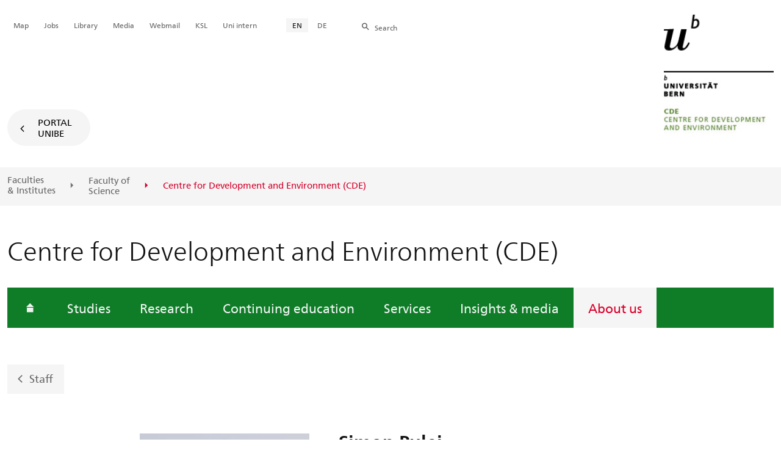

--- FILE ---
content_type: text/html; charset=utf-8
request_url: https://www.cde.unibe.ch/about_us/personen/pulei_simon/index_eng.html
body_size: 23604
content:

	
	
		

		
<!doctype html>
<html xml:lang="en" lang="en" prefix="og: http://ogp.me/ns#" xmlns="http://www.w3.org/1999/xhtml">
<head>
	<base href="//www.cde.unibe.ch/about_us/personen/pulei_simon/index_eng.html" />
	<meta charset="utf-8" />
	
					

    

    

    

    
        
        <title>About us:  Simon Pulei - Centre for Development and Environment (CDE)</title>
        
        
        
    


				
	<meta name="viewport" content="width=device-width, initial-scale=1" />
	
					
    <meta http-equiv="content-type" content="text/html; charset=utf-8"/>
    <meta http-equiv="X-UA-Compatible" content="IE=edge"/>
    <meta name="twitter:card" content="summary_large_image" />
    <meta name="twitter:site" content="@unibern" />
    <meta name="DC.Title" content=" Simon Pulei"/>
    <meta property="og:title" content=" Simon Pulei"/>
    <meta name="DC.Title.Alt" content="Pulei, Simon" />
    <meta property="og:url" content="https://www.cde.unibe.ch/about_us/personen/pulei_simon/index_eng.html" />
    <meta property="og:type" content="website" />
    
    
    <meta name="DC.Date" content="2023/12/04" />
    <meta name="DC.Format" content="text/html" />
    <meta name="DC.Language" content="eng" />
    <meta name="DC.Description" content="" />
    <meta name="description" content="" />
    <meta property="og:description" content="" />

    <meta property="og:site_name" content="Centre for Development and Environment (CDE)" />
    
    
    
    
     <meta name="category" content="inhalt" />
    <meta name="access" content="extern" />
    
         
         
         
         
         
         
         
         <meta name="breadcrumb" content="['Universität Bern', 'Portal', 'Faculty of Science', 'Centers of Competence', 'Centre for Development and Environment (CDE)', 'About us', 'Personen', ' Simon Pulei']" />
       

				
	<link rel="stylesheet" href="/assets/css/main.min.css" />
	<link rel="stylesheet" media="all" href="https://www.cde.unibe.ch/unibe_theme_portal_2022/css/web.css" />
	<link rel="stylesheet" media="all" href="https://www.cde.unibe.ch/content/metaobj_manager/ZMSDataTable.datatables.min.css" />
	<script src="/assets/js/head.js"></script>
	<script>
		//**********
		//* $ZMI: Register functions to be executed on document.ready
		//*********
		ZMI = function() { this.readyFn = []};
		ZMI.prototype.registerReady = function(fn) {this.readyFn.push(fn)};
		ZMI.prototype.runReady = function() {while (this.readyFn.length > 0) this.readyFn.pop()()};
		$ZMI = new ZMI();
		//**********
		//* $: Register
		//*********
		if (typeof $ == "undefined") {
			$ = function(arg0, arg1) {
				if (typeof arg0 == "function") {
					$ZMI.registerReady(arg0);
				}
			}
		}
	</script>
	
			<script type="text/javascript">
			//<!-- etracker tracklet 5.0
				var et_pagename = "Faculty of Science/Centers of Competence/Centre for Development and Environment (CDE)/About us/Personen/ Simon Pulei";
				var et_url = "https://www.cde.unibe.ch/about_us/personen/pulei_simon/index_eng.html";
				var et_areas = "Centre for Development and Environment (CDE)/About us";
				var et_domain = "www.cde.unibe.ch";
				var et_securecode = "0hsZKb";
			//-->
			</script>
			<script id="_etLoader" 
				type="text/javascript" charset="UTF-8" data-block-cookies="true" 
				data-secure-code="0hsZKb" 
				src="https://code.etracker.com/code/e.js" async>
			</script>
		
</head>

<body class="skin-color-green client-b_cde person clientlogo Institut" id="e1172424" data-mainnavsection="oe">
	<div class="wrapper">
		<header>
			
					

<div class="container">
	
	<a href="https://www.unibe.ch/index_eng.html" title="Startseite Portal Universität Bern" ><img class="site-logo" src="/unibe/portal/fak_naturwis/g_dept_kzen/b_cde/content/cde_Logo_neu_eng.jpg" alt="Universität Bern" /></a>
	<hr />

	
	<nav class="nav-skip">
		<ul>
			<li><a id="homelink" accesskey="0" href="https://www.cde.unibe.ch/index_eng.html" >Homepage</a></li>
			<li><a accesskey="1" href="#nav-main">Menu</a></li>
			<li><a accesskey="2" href="#content">Inhalt</a></li>
			<li><a accesskey="3" href="#address">Kontakt</a></li>
			<li><a accesskey="5" href="#site-search">Suche</a></li>
			<li><a accesskey="6" href="#nav-lang">Sprachwahl</a></li>
			<li><a accesskey="7" href="#nav-service">Wichtige Seiten</a></li>
		</ul>
	</nav>

	<hr />
</div>


				
			
					

<nav id="nav-main" class="nav-main">

	<div class="container">
		
		<div id="site-switch" class="site-switch skin-goto-portal visible-lg">
			<a href="https://www.cde.unibe.ch/index_eng.html">Portal<br /> UniBE</a>
		</div>
	</div>

	
	<div id="nav-org" class="nav-org container-fluid skin-bg-gray">
		<div class="container">
			<ul>
				
						<li><a href="https://www.unibe.ch/facultiesinstitutes/index_eng.html">Faculties <br />& Institutes</a></li>
						<li><a href="https://www.philnat.unibe.ch/index_eng.html">Faculty of <br />Science</a></li>
						
				
						
						
						<li class="active"><span>Centre for Development and Environment (CDE)</span></li>
				
			</ul>

		<div class="oe-nav-mobile">
			<div class="oe-container-mobile">
				<div class="oe-item">
					<a href="https://www.unibe.ch/facultiesinstitutes/index_eng.html">Faculties &#8203;& Institutes</a>
				</div>
				
					<div class="oe-item">
						<a href="https://www.philnat.unibe.ch/index_eng.html">Faculty of &#8203;Science</a>
					</div>
					
				
					
					<div class="oe-item active">
						<span>Centre for Development and Environment (CDE)</span>
					</div>
				
			</div>
		</div>
	</div>
</nav>

				
		</header>

		
					
<div class="container-fluid">
	<div class="container">

		
		
			<h2 class="area-title">Centre for Development and Environment (CDE)</h2>
			
		

		
		<nav class="nav-sub nav-main-mobile">

			<div class="hidden-lg mobile-menu">
				<a href="#">Menu<span class="sr-only"> öffnen</span></a>
			</div>
			<div class="view-container">
				<div class="overall">
					<div class="top-info">
						<ul>
							<li class="menu-close"><a href="#">Menu<span class="sr-only"> schliessen</span></a></li>
							<li class="back-info"><a href="https://www.cde.unibe.ch/index_eng.html">Centre for Development and Environment (CDE)</a></li>
							<li class="toplevel-info"><a href="https://www.cde.unibe.ch/about_us/portrait/cde_in_a_nutshell/index_eng.html">About us</a></li>
						</ul>
					</div>
					<div class="mega-pd">
<ul class="level-1">
	<li class="home"><a href="https://www.cde.unibe.ch/index_eng.html"><span>Homepage</span></a></li>
	<li><a href="https://www.cde.unibe.ch/studies/master_in_sustainability_transformations/index_eng.html">Studies</a></li>
	<li><a href="https://www.cde.unibe.ch/research/index_eng.html">Research</a></li>
	<li><a href="https://www.cde.unibe.ch/continuing_education/index_eng.html">Continuing education</a></li>
	<li><a href="https://www.cde.unibe.ch/services/index_eng.html">Services</a></li>
	<li><a href="https://www.cde.unibe.ch/insights__media/index_eng.html">Insights &amp; media</a></li>
	<li><a href="https://www.cde.unibe.ch/about_us/portrait/cde_in_a_nutshell/index_eng.html" class="active ">About us</a></li>
</ul></div>
				</div>
			</div>

			
			<div class="site-switch skin-goto-portal hidden-lg">
				<a href="https://www.cde.unibe.ch/index_eng.html">Portal<br /> UniBE</a>
			</div>

			
			
  
  
    <div class="site-search hidden-lg">
      <a href="#"><span class="hidden-xs hidden-sm">Search</span></a>
      <div class="site-search-flyout">
        <form id="site-search-mobile" method="get" action="https://www.suche.unibe.ch/index_en.php" data-opensearch_url="https://www.unibe.ch/search/index_eng.html">
          <label for="form-site-search-mobile" class="sr-only">Search</label>
          <input id="form-site-search-mobile" type="text" name="eingabe" class="form-control" />
          <button class="btn">Search</button>
        </form>
      </div>
    </div>
  
  


		</nav>

		
			
			<a class="back-button" href="https://www.cde.unibe.ch/about_us/staff/index_eng.html">Staff</a>
		
	</div>
</div>

				
		
					
	
	

<section class="page-content">
	<main id="content" role="main">
		
		<div class="container-fluid">
				<div class="container">
					
<article class="team-detail" itemscope="" itemtype="http://schema.org/Person">
<div class="row skin-gutter-wide">
	<div class="col-sm-6 col-lg-3 col-lg-offset-2 col-md-4 col-md-offset-2">
		<img itemprop="image" src="/unibe/portal/fak_naturwis/g_dept_kzen/b_cde/content/e65019/e65039/e1172424/Bild04PuleiSimon_eng.jpg" style="min-height:180px" class="img-responsive" alt="" />
	</div>
	<div class="col-lg-6 col-md-6 col-sm-6">
		<h1 itemprop="name"> Simon Pulei</h1>
                <p itemprop="jobTitle">Administration Manager WOCAT</p>
		<p>Sustainable Land Systems Impact Area</p>
	</div>
	<div class="col-sm-12 col-md-6 col-lg-6">
		<dl class="dl-horizontal dl-lined">
			
				<dt>Phone</dt>
				<dd itemprop="telephone"><a href="tel:+41 31 684 69 41" class="phone-number icon-telefon-before fas fa-telefon-before">+41 31 684 69 41</a></dd>
			
			
			
			
				<dt>E-Mail</dt>
				<dd>
                    <a href="javascript:void(location.href='mailto:'+String.fromCharCode(115,105,109,111,110,46,112,117,108,101,105,64,117,110,105,98,101,46,99,104))" itemprop="email">s&#x69;&#x6d;&#111;n.p&#117;l&#101;&#105;@u&#110;&#x69;&#x62;&#101;&#46;&#99;h</a>
				</dd>
			
			
			
				<dt>Office</dt>
				<dd>239</dd>
			
			
				<dt>Postal Address</dt>
				<dd itemprop="worksFor">Simon Pulei<br />
Centre for Development and Environment (CDE)<br />
University of Bern<br />
Mittelstrasse 43<br />
CH-3012 Bern</dd>
			
			
			
			
			
			
		</dl>
	</div>
</div>
</article>
    



			</div>
		</div>
	</main>
</section>




<section class="newscontainer_home" arial-label="News und Veranstaltungen" title="News and Events">
	
	
</section>


<div class="container service-footer-container">
	<div class="service-footer">
		<ul>
			<li><a href="#" class="icon-share no-border share-popover" data-original-title="" title="">Share</a>
				<div id="popover-service-footer">
					<ul>
						<li><a href="https://www.facebook.com/sharer/sharer.php?u=https://www.cde.unibe.ch/about_us/personen/pulei_simon" class="icon-facebook no-border" target="_blank">Facebook</a></li>
						<li><a href="mailto:?body=https://www.cde.unibe.ch/about_us/personen/pulei_simon" class="icon-mail no-border">E-Mail</a></li>
						<li><a href="https://www.linkedin.com/shareArticle?mini=true&amp;url=https://www.cde.unibe.ch/about_us/personen/pulei_simon" class="icon-share no-border no-border" target="_blank">LinkedIn</a></li>
					</ul>
					<a class="popover-close icon-close fas fa-close"></a>
				</div>
			</li>
			<li><a href="#" class="icon-print fas fa-print">Print</a></li>
		</ul>
	</div>
</div>



					
				

		
					
	<nav class="breadcrumb container-fluid">
		<div class="container">
			<h2>You are here</h2>
			<ul>
				
					<li><a href="https://www.cde.unibe.ch/index_eng.html">Centre for Development and Environment (CDE)</a></li>
					
				
					<li><a href="https://www.cde.unibe.ch/about_us/portrait/cde_in_a_nutshell/index_eng.html">About us</a></li>
					
				
					<li><a href="https://www.cde.unibe.ch/about_us/personen/oswald_patrick/index_eng.html">Personen</a></li>
					
				
					
					<li>Pulei, Simon</li>
				
			</ul>
		</div>
	</nav>

				
		
					



				
		
					

    
    <a href="#" class="back-to-top off"><span class="sr-only">Top</span></a>
    
    <footer class="footer">

        <h2 class="sr-only">Weitere Informationen über diesen Webauftritt</h2>
        <div class="container-fluid footer__main accent">

            
            <div id="nav-service" class="footer-nav-search container">

                

                <nav class="nav-service">
                    <h3 class="sr-only">Wichtige Seiten</h3>
                    <ul>
                        
                            <li>
                                
                            </li>
                        
                            <li>
                                <a href="https://www.unibe.ch/university/campus_and_infrastructure/campus_maps_and_lecture_halls_and_classrooms/maps/index_eng.html" onmousedown="javascript:ET_Event.click('Metanavigation_Map')" target="_self">Map</a>
                            </li>
                        
                            <li>
                                <a href="https://karriere.unibe.ch/job_vacancies/index_eng.html" onmousedown="javascript:ET_Event.click('Metanavigation_Jobs')" target="_self">Jobs</a>
                            </li>
                        
                            <li>
                                <a href="https://www.ub.unibe.ch/index_eng.html" onmousedown="javascript:ET_Event.click('Metanavigation_Library')" target="_self">Library</a>
                            </li>
                        
                            <li>
                                <a href="https://mediarelations.unibe.ch/services/index_eng.html" onmousedown="javascript:ET_Event.click('Metanavigation_Media')" target="_self">Media</a>
                            </li>
                        
                            <li>
                                <a href="https://outlook.office.com/mail/" onmousedown="javascript:ET_Event.click('Metanavigation_Webmail')" target="_self">Webmail</a>
                            </li>
                        
                            <li>
                                <a href="https://www.unibe.ch/studium/werkzeuge_und_arbeitshilfen/einzelne_tools/ksl/anmeldung/index_ger.html" onmousedown="javascript:ET_Event.click('Metanavigation_KSL')" target="_self">KSL</a>
                            </li>
                        
                            <li>
                                <a href="https://intern.unibe.ch/index_ger.html" onmousedown="javascript:ET_Event.click('Metanavigation_Uni intern')" target="_self">Uni intern</a>
                            </li>
                        
                    </ul>
                </nav>

                
                <nav id="nav-lang" class="nav-lang">
                    <h3 class="hidden-lg">Sprachwahl</h3>
                    <ul>
                       
                        <li>
                          <a href="https://www.cde.unibe.ch/about_us/personen/pulei_simon/index_eng.html" class="active">EN</a>
                        </li>
                        
                        
                        
                        
                        
                        
                       
                        
                        
                        <li>
                            <a href="https://www.cde.unibe.ch/ueber_uns/personen/pulei_simon/index_ger.html">DE</a>
                        </li>
                        
                        
                        
                        
                       
                        
                        
                        
                        
                        
                        
                        
                       
                    </ul>
                </nav>

                
                
                  <form id="site-search" class="site-search form-inline" method="get" action="https://www.suche.unibe.ch/index_en.php" data-opensearch_url="https://www.unibe.ch/search/index_eng.html">
                    <h3 class="sr-only">Site-Suche</h3>
                    <label for="form-site-search">Search</label> <input id="form-site-search" type="text" name="eingabe" class="form-control" />
                    <button class="btn">Search</button>
                  </form>
                
                

            </div><!-- #nav-service end -->

            <!-- Claim -->
            <div class="container">
                <div class="footer__claim row col-xs-12">
                    <div class="footer__logo--unibern">
                        <img src="/assets/media/image/logo-uni-bern.svg" alt="Universität Bern" />
                    </div>
                    <div class="footer__logo--claim">
                        <a href="https://www.unibe.ch/university/portrait/vision/index_eng.html">
                            <img src="/assets/media/image/unibe-claim_eng.svg" alt="/university/portrait/vision/index_eng.html" />
                        </a>
                    </div>
                </div>
            </div>

            <!-- Copyright, Legals und Adresse -->
            <div class="container">
                <div class="row col-xs-12">
                    <h3 class="sr-only">Rechtliches und Impressum</h3>
                    <ul class="footer__legal reset-list">
                        <li id="address" itemscope="itemscope" itemtype="https://schema.org/Organization" >© 2026
                            <address itemprop="address" itemscope="itemscope" itemtype="https://schema.org/PostalAddress" >
                                <span itemprop="name">University of Bern</span>,
                                <span itemprop="streetAddress">Hochschulstrasse 6</span>,
                                <span itemprop="addressCountry">CH</span>
                                <span itemprop="postalCode">3012</span>
                                <span itemprop="addressLocality">Bern</span>
                            </address>
                        </li>
                        <li><a href="https://www.unibe.ch/legal_notice/index_eng.html">Legal Notice</a></li>
                        <li><a href="https://www.unibe.ch/imprint/index_eng.html">Imprint</a></li>
                    </ul>
                </div>
            </div>
        </div>

        <!-- Partner -->
        <div class="footer__partner container-fluid">
            <div class="container">
                <div class="row col-xs-8 col-sm-6 col-md-4">
                    <h3 class="sr-only">Unsere Partner</h3>
                    <div class="footer__partner-logos">
                        <a href="https://www.swissuniversities.ch/" target="_blank">
                          <img src="/assets/media/image/logo-swissuniversities.svg" alt="Swiss University" class="footer-logo-swissuniversity" />
                        </a>
                        <a href="https://www.unibe.ch/university/portrait/self_image/quality/institutional_accreditation/index_eng.html">
                          <img src="/assets/media/image/logo-sakkr.svg" alt="Akkreditierung" />
                        </a>
                    </div>
                </div>
            </div>
        </div>
    </footer>


				
	</div>
	
					



<script>
// Rev 11.02.2016
var unibe_settings = {
	"de": {
		"defaultURL": {
			"portal": "https://www.unibe.ch/index_ger.html",
			"subsite": "https://www.unibe.ch/fakultaeteninstitute/index_ger.html"
		},
		"navPortalAjaxURL": "/unibe/content/nav_portal_ger.html",
		"navUniinternAjaxURL": "/unibe/content/nav_uniintern_ger.html",
		"facultySearchAjaxURL": "ajax/suchtreffer_fakultaeten.html",
		"ajaxSuffix": "_ger.html"
	},
	"en": {
		"defaultURL": {
			"portal": "https://www.unibe.ch/index_eng.html",
			"subsite": "https://www.unibe.ch/facultiesinstitutes/index_eng.html"
		},
		"navPortalAjaxURL": "/unibe/content/nav_portal_eng.html",
		"navUniinternAjaxURL": "/unibe/content/nav_uniintern_eng.html",
		"facultySearchAjaxURL": "ajax/suchtreffer_fakultaeten_eng.html",
		"ajaxSuffix": "_eng.html"
	},
	"fr": {
		"defaultURL": {
			"portal": "https://www.unibe.ch/index_fra.html",
			"subsite": "https://www.unibe.ch/facultesinstituts/index_fra.html"
		},
		"navPortalAjaxURL": "/unibe/content/nav_portal_fra.html",
		"navUniinternAjaxURL": "/unibe/content/nav_uniintern_fra.html",
		"facultySearchAjaxURL": "ajax/suchtreffer_fakultaeten_fra.html",
		"ajaxSuffix": "_fra.html"
	},
	"it": {
		"defaultURL": {
			"portal": "https://www.unibe.ch/index_ita.html",
			"subsite": "https://www.unibe.ch/fakultaeteninstitute/index_ita.html"
		},
		"navPortalAjaxURL": "/unibe/content/nav_portal_ita.html",
		"navUniinternAjaxURL": "/unibe/content/nav_uniintern_ita.html",
		"facultySearchAjaxURL": "ajax/suchtreffer_fakultaeten_ita.html",
		"ajaxSuffix": "_ita.html"
	},
	"es": {
		"defaultURL": {
			"portal": "https://www.unibe.ch/index_spa.html",
			"subsite": "https://www.unibe.ch/index_spa.html"
		},
		"navPortalAjaxURL": "/unibe/content/nav_portal_ger.html",
		"navUniinternAjaxURL": "/unibe/content/nav_uniintern_ger.html",
		"facultySearchAjaxURL": "ajax/suchtreffer_fakultaeten_ger.html",
		"ajaxSuffix": "_ger.html"
	},
	"ca": {
		"defaultURL": {
			"portal": "https://www.unibe.ch/index_eng.html",
			"subsite": "https://www.unibe.ch/index_eng.html"
		},
		"navPortalAjaxURL": "/unibe/content/nav_portal_ger.html",
		"navUniinternAjaxURL": "/unibe/content/nav_uniintern_ger.html",
		"facultySearchAjaxURL": "ajax/suchtreffer_fakultaeten_ger.html",
		"ajaxSuffix": "_ger.html"
	},
	"uk": {
		"defaultURL": {
			"portal": "https://www.unibe.ch/index_eng.html",
			"subsite": "https://www.unibe.ch/index_eng.html"
		},
		"navPortalAjaxURL": "/unibe/content/nav_portal_ger.html",
		"navUniinternAjaxURL": "/unibe/content/nav_uniintern_ger.html",
		"facultySearchAjaxURL": "ajax/suchtreffer_fakultaeten_ger.html",
		"ajaxSuffix": "_ger.html"
	}
}
</script>



<script src="/assets/js/legacy/scripts.min.js"></script>
<script defer src="/assets/js/vendors/photoswipe/photoswipe.min.js"></script>
<script defer src="/assets/js/vendors/photoswipe/photoswipe-ui-default.min.js"></script>
<script src="/assets/js/main.min.js"></script>
<script src="/assets/js/legacy/vendor/jquery_unibe.ui.js"></script>



<script src="https://www.cde.unibe.ch/content/metaobj_manager/ZMSDataTable.papaparse.min.js"></script>
<script src="https://www.cde.unibe.ch/content/metaobj_manager/ZMSDataTable.datatables.min.js"></script>
<script src="https://www.cde.unibe.ch/content/metaobj_manager/ZMSDataTable.alphabetsearch.min.js"></script>

<script>
//<!--
	$(function() {
		// +++++++++++++++++++++++++++++++++++++++++++++++++++++++++++++++++++++++++++++
		// IMPORTANT: SET OPEN_SEARCH URL
		// +++++++++++++++++++++++++++++++++++++++++++++++++++++++++++++++++++++++++++++
		const opensearch_url = $('#site-search').data('opensearch_url') || '/unibe/portal/content/suche';
		$('#site-search, #site-search-mobile').attr('action', opensearch_url);

		// Init autocomplete
		$('#form-site-search, #form-site-search-mobile').attr('name','q');
		$('#form-site-search, #form-site-search-mobile').attr('autocomplete','off');

		const sourceFn = (request, response) => {
				$.ajax({
					url: './opensearch_suggest',
					type: 'GET',
					dataType: "json",
					data: {'q': request.term},
					success: (data) => {
						response(data)
					}
				});
			};
		const minLength = 3;

		$('#form-site-search').autocomplete({
			source: sourceFn,
			minLength,
			position: { my: "right top", at: "right bottom", within: $('#form-site-search') }
		});
		
		$('#form-site-search-mobile').autocomplete({
			source: sourceFn,
			minLength,
			position: { my: "right bottom", at: "right top", within: $('#form-site-search-mobile') },
			appendTo: $('#form-site-search-mobile').closest('.nav-main-mobile')
		})
	});
//-->
</script>
<script type="text/javascript">
//<!--
	function Tastendruck (e) {
		evt = e || window.event;
		if ((evt.keyCode==46 && document.site-search.form-site-search.value.length==0)||(evt.keyCode==8 && document.site-search.form-site-search.value.length==0)) {
			$("#site-search").submit();
		}
	}
//-->
</script>


				
	<script src="/++resource++zms_/zmi.core.js"></script>
</body>
</html>


			
			
		
	

	



--- FILE ---
content_type: text/javascript; charset=utf-8
request_url: https://www.cde.unibe.ch/assets/js/main.min.js
body_size: 274151
content:
/*! For license information please see main.min.js.LICENSE.txt */
!function(i){var o={};function __webpack_require__(s){if(o[s])return o[s].exports;var S=o[s]={i:s,l:!1,exports:{}};return i[s].call(S.exports,S,S.exports,__webpack_require__),S.l=!0,S.exports}__webpack_require__.m=i,__webpack_require__.c=o,__webpack_require__.d=function(i,o,s){__webpack_require__.o(i,o)||Object.defineProperty(i,o,{enumerable:!0,get:s})},__webpack_require__.r=function(i){"undefined"!=typeof Symbol&&Symbol.toStringTag&&Object.defineProperty(i,Symbol.toStringTag,{value:"Module"}),Object.defineProperty(i,"__esModule",{value:!0})},__webpack_require__.t=function(i,o){if(1&o&&(i=__webpack_require__(i)),8&o)return i;if(4&o&&"object"==typeof i&&i&&i.__esModule)return i;var s=Object.create(null);if(__webpack_require__.r(s),Object.defineProperty(s,"default",{enumerable:!0,value:i}),2&o&&"string"!=typeof i)for(var S in i)__webpack_require__.d(s,S,function(o){return i[o]}.bind(null,S));return s},__webpack_require__.n=function(i){var o=i&&i.__esModule?function getDefault(){return i.default}:function getModuleExports(){return i};return __webpack_require__.d(o,"a",o),o},__webpack_require__.o=function(i,o){return Object.prototype.hasOwnProperty.call(i,o)},__webpack_require__.p="/assets/js/",__webpack_require__(__webpack_require__.s=164)}([function(i,o,s){var S=s(1),_=s(8),O=s(15),D=s(12),P=s(18),j="prototype",$export=function(i,o,s){var R,N,$,K,Q=i&$export.F,tt=i&$export.G,et=i&$export.S,nt=i&$export.P,it=i&$export.B,rt=tt?S:et?S[o]||(S[o]={}):(S[o]||{})[j],ot=tt?_:_[o]||(_[o]={}),at=ot[j]||(ot[j]={});for(R in tt&&(s=o),s)$=((N=!Q&&rt&&void 0!==rt[R])?rt:s)[R],K=it&&N?P($,S):nt&&"function"==typeof $?P(Function.call,$):$,rt&&D(rt,R,$,i&$export.U),ot[R]!=$&&O(ot,R,K),nt&&at[R]!=$&&(at[R]=$)};S.core=_,$export.F=1,$export.G=2,$export.S=4,$export.P=8,$export.B=16,$export.W=32,$export.U=64,$export.R=128,i.exports=$export},function(i,o){var s=i.exports="undefined"!=typeof window&&window.Math==Math?window:"undefined"!=typeof self&&self.Math==Math?self:Function("return this")();"number"==typeof __g&&(__g=s)},function(i,o){i.exports=function(i){try{return!!i()}catch(i){return!0}}},function(i,o,s){var S=s(4);i.exports=function(i){if(!S(i))throw TypeError(i+" is not an object!");return i}},function(i,o){i.exports=function(i){return"object"==typeof i?null!==i:"function"==typeof i}},function(i,o,s){var S=s(63)("wks"),_=s(32),O=s(1).Symbol,D="function"==typeof O;(i.exports=function(i){return S[i]||(S[i]=D&&O[i]||(D?O:_)("Symbol."+i))}).store=S},function(i,o,s){var S=s(20),_=Math.min;i.exports=function(i){return i>0?_(S(i),9007199254740991):0}},function(i,o,s){"use strict";var S=this&&this.__importDefault||function(i){return i&&i.__esModule?i:{default:i}};Object.defineProperty(o,"__esModule",{value:!0});const _=s(59),O=S(s(356)),D=S(s(389)),P=S(s(53)),j=S(s(393));o.default=class Module{constructor(i,o,s,S,j){this.name=this.constructor.name.toLowerCase(),this.watchers={},this.ui={element:i};const R=window[P.default].data[this.name],N=window[P.default].options[this.name];this.data=(0,O.default)({},o,R,S),this.options=(0,O.default)({},s,N,j),this.uuid=(0,D.default)(this.name),this.log=window[P.default].helpers.log(this.name),this._log=window[P.default].helpers.log,this.eventDelegate=new _.Delegate(i),this.initUi()}static get initEvents(){return["DOMContentLoaded","ajaxLoaded"]}watch(i,o,s){const S=void 0!==i.tagName;if(Object.prototype.hasOwnProperty.call(i,o)||S){let _=null;return _=S?j.default.watch(i,o,((o,S,_)=>{s(o,S,_,i)})):j.default.watch(i,o,s),this.watchers[o]=_,_}return console.error(`The given property to watch doesn't exist: ${o}`),null}initUi(i=!1){Object.keys(this.options.domSelectors).forEach((o=>{const s=this.ui.element.querySelectorAll(this.options.domSelectors[o]);this.ui[o]=s.length>1||i?s:s[0]}))}destroy(){this.eventDelegate.off();Object.keys(this.watchers).forEach((i=>{this.watchers[i].unwatch()})),delete this.ui.element.dataset[`${this.name}Instance`],delete window[P.default].modules[this.name].instances[this.uuid]}}},function(i,o){var s=i.exports={version:"2.6.12"};"number"==typeof __e&&(__e=s)},function(i,o,s){i.exports=!s(2)((function(){return 7!=Object.defineProperty({},"a",{get:function(){return 7}}).a}))},function(i,o,s){var S=s(3),_=s(117),O=s(28),D=Object.defineProperty;o.f=s(9)?Object.defineProperty:function defineProperty(i,o,s){if(S(i),o=O(o,!0),S(s),_)try{return D(i,o,s)}catch(i){}if("get"in s||"set"in s)throw TypeError("Accessors not supported!");return"value"in s&&(i[o]=s.value),i}},function(i,o,s){var S=s(26);i.exports=function(i){return Object(S(i))}},function(i,o,s){var S=s(1),_=s(15),O=s(14),D=s(32)("src"),P=s(171),j="toString",R=(""+P).split(j);s(8).inspectSource=function(i){return P.call(i)},(i.exports=function(i,o,s,P){var j="function"==typeof s;j&&(O(s,"name")||_(s,"name",o)),i[o]!==s&&(j&&(O(s,D)||_(s,D,i[o]?""+i[o]:R.join(String(o)))),i===S?i[o]=s:P?i[o]?i[o]=s:_(i,o,s):(delete i[o],_(i,o,s)))})(Function.prototype,j,(function toString(){return"function"==typeof this&&this[D]||P.call(this)}))},function(i,o,s){var S=s(0),_=s(2),O=s(26),D=/"/g,createHTML=function(i,o,s,S){var _=String(O(i)),P="<"+o;return""!==s&&(P+=" "+s+'="'+String(S).replace(D,"&quot;")+'"'),P+">"+_+"</"+o+">"};i.exports=function(i,o){var s={};s[i]=o(createHTML),S(S.P+S.F*_((function(){var o=""[i]('"');return o!==o.toLowerCase()||o.split('"').length>3})),"String",s)}},function(i,o){var s={}.hasOwnProperty;i.exports=function(i,o){return s.call(i,o)}},function(i,o,s){var S=s(10),_=s(31);i.exports=s(9)?function(i,o,s){return S.f(i,o,_(1,s))}:function(i,o,s){return i[o]=s,i}},function(i,o,s){var S=s(54),_=s(26);i.exports=function(i){return S(_(i))}},function(i,o,s){"use strict";var S=s(2);i.exports=function(i,o){return!!i&&S((function(){o?i.call(null,(function(){}),1):i.call(null)}))}},function(i,o,s){var S=s(19);i.exports=function(i,o,s){if(S(i),void 0===o)return i;switch(s){case 1:return function(s){return i.call(o,s)};case 2:return function(s,S){return i.call(o,s,S)};case 3:return function(s,S,_){return i.call(o,s,S,_)}}return function(){return i.apply(o,arguments)}}},function(i,o){i.exports=function(i){if("function"!=typeof i)throw TypeError(i+" is not a function!");return i}},function(i,o){var s=Math.ceil,S=Math.floor;i.exports=function(i){return isNaN(i=+i)?0:(i>0?S:s)(i)}},function(i,o,s){var S=s(55),_=s(31),O=s(16),D=s(28),P=s(14),j=s(117),R=Object.getOwnPropertyDescriptor;o.f=s(9)?R:function getOwnPropertyDescriptor(i,o){if(i=O(i),o=D(o,!0),j)try{return R(i,o)}catch(i){}if(P(i,o))return _(!S.f.call(i,o),i[o])}},function(i,o,s){var S=s(0),_=s(8),O=s(2);i.exports=function(i,o){var s=(_.Object||{})[i]||Object[i],D={};D[i]=o(s),S(S.S+S.F*O((function(){s(1)})),"Object",D)}},function(i,o,s){var S=s(18),_=s(54),O=s(11),D=s(6),P=s(133);i.exports=function(i,o){var s=1==i,j=2==i,R=3==i,N=4==i,$=6==i,K=5==i||$,Q=o||P;return function(o,P,tt){for(var et,nt,it=O(o),rt=_(it),ot=S(P,tt,3),at=D(rt.length),st=0,lt=s?Q(o,at):j?Q(o,0):void 0;at>st;st++)if((K||st in rt)&&(nt=ot(et=rt[st],st,it),i))if(s)lt[st]=nt;else if(nt)switch(i){case 3:return!0;case 5:return et;case 6:return st;case 2:lt.push(et)}else if(N)return!1;return $?-1:R||N?N:lt}}},function(i,o){i.exports=function isObject(i){var o=typeof i;return null!=i&&("object"==o||"function"==o)}},function(i,o){var s={}.toString;i.exports=function(i){return s.call(i).slice(8,-1)}},function(i,o){i.exports=function(i){if(null==i)throw TypeError("Can't call method on  "+i);return i}},function(i,o,s){"use strict";if(s(9)){var S=s(33),_=s(1),O=s(2),D=s(0),P=s(74),j=s(110),R=s(18),N=s(48),$=s(31),K=s(15),Q=s(49),tt=s(20),et=s(6),nt=s(144),it=s(35),rt=s(28),ot=s(14),at=s(56),st=s(4),lt=s(11),ct=s(102),ut=s(36),ht=s(38),dt=s(37).f,ft=s(104),pt=s(32),gt=s(5),mt=s(23),vt=s(64),yt=s(57),bt=s(106),xt=s(46),wt=s(67),St=s(47),_t=s(105),Ct=s(135),Tt=s(10),kt=s(21),At=Tt.f,Et=kt.f,Mt=_.RangeError,Lt=_.TypeError,Ot=_.Uint8Array,Dt="ArrayBuffer",It="Shared"+Dt,Pt="BYTES_PER_ELEMENT",jt="prototype",Rt=Array[jt],Ft=j.ArrayBuffer,Nt=j.DataView,Wt=mt(0),Bt=mt(2),zt=mt(3),Ht=mt(4),Gt=mt(5),Ut=mt(6),qt=vt(!0),Xt=vt(!1),Vt=bt.values,Yt=bt.keys,$t=bt.entries,Kt=Rt.lastIndexOf,Zt=Rt.reduce,Jt=Rt.reduceRight,Qt=Rt.join,te=Rt.sort,ee=Rt.slice,ne=Rt.toString,ie=Rt.toLocaleString,re=gt("iterator"),oe=gt("toStringTag"),ae=pt("typed_constructor"),se=pt("def_constructor"),le=P.CONSTR,ce=P.TYPED,ue=P.VIEW,he="Wrong length!",de=mt(1,(function(i,o){return allocate(yt(i,i[se]),o)})),fe=O((function(){return 1===new Ot(new Uint16Array([1]).buffer)[0]})),pe=!!Ot&&!!Ot[jt].set&&O((function(){new Ot(1).set({})})),toOffset=function(i,o){var s=tt(i);if(s<0||s%o)throw Mt("Wrong offset!");return s},validate=function(i){if(st(i)&&ce in i)return i;throw Lt(i+" is not a typed array!")},allocate=function(i,o){if(!st(i)||!(ae in i))throw Lt("It is not a typed array constructor!");return new i(o)},speciesFromList=function(i,o){return fromList(yt(i,i[se]),o)},fromList=function(i,o){for(var s=0,S=o.length,_=allocate(i,S);S>s;)_[s]=o[s++];return _},addGetter=function(i,o,s){At(i,o,{get:function(){return this._d[s]}})},ge=function from(i){var o,s,S,_,O,D,P=lt(i),j=arguments.length,N=j>1?arguments[1]:void 0,$=void 0!==N,K=ft(P);if(null!=K&&!ct(K)){for(D=K.call(P),S=[],o=0;!(O=D.next()).done;o++)S.push(O.value);P=S}for($&&j>2&&(N=R(N,arguments[2],2)),o=0,s=et(P.length),_=allocate(this,s);s>o;o++)_[o]=$?N(P[o],o):P[o];return _},me=function of(){for(var i=0,o=arguments.length,s=allocate(this,o);o>i;)s[i]=arguments[i++];return s},ve=!!Ot&&O((function(){ie.call(new Ot(1))})),ye=function toLocaleString(){return ie.apply(ve?ee.call(validate(this)):validate(this),arguments)},be={copyWithin:function copyWithin(i,o){return Ct.call(validate(this),i,o,arguments.length>2?arguments[2]:void 0)},every:function every(i){return Ht(validate(this),i,arguments.length>1?arguments[1]:void 0)},fill:function fill(i){return _t.apply(validate(this),arguments)},filter:function filter(i){return speciesFromList(this,Bt(validate(this),i,arguments.length>1?arguments[1]:void 0))},find:function find(i){return Gt(validate(this),i,arguments.length>1?arguments[1]:void 0)},findIndex:function findIndex(i){return Ut(validate(this),i,arguments.length>1?arguments[1]:void 0)},forEach:function forEach(i){Wt(validate(this),i,arguments.length>1?arguments[1]:void 0)},indexOf:function indexOf(i){return Xt(validate(this),i,arguments.length>1?arguments[1]:void 0)},includes:function includes(i){return qt(validate(this),i,arguments.length>1?arguments[1]:void 0)},join:function join(i){return Qt.apply(validate(this),arguments)},lastIndexOf:function lastIndexOf(i){return Kt.apply(validate(this),arguments)},map:function map(i){return de(validate(this),i,arguments.length>1?arguments[1]:void 0)},reduce:function reduce(i){return Zt.apply(validate(this),arguments)},reduceRight:function reduceRight(i){return Jt.apply(validate(this),arguments)},reverse:function reverse(){for(var i,o=this,s=validate(o).length,S=Math.floor(s/2),_=0;_<S;)i=o[_],o[_++]=o[--s],o[s]=i;return o},some:function some(i){return zt(validate(this),i,arguments.length>1?arguments[1]:void 0)},sort:function sort(i){return te.call(validate(this),i)},subarray:function subarray(i,o){var s=validate(this),S=s.length,_=it(i,S);return new(yt(s,s[se]))(s.buffer,s.byteOffset+_*s.BYTES_PER_ELEMENT,et((void 0===o?S:it(o,S))-_))}},xe=function slice(i,o){return speciesFromList(this,ee.call(validate(this),i,o))},we=function set(i){validate(this);var o=toOffset(arguments[1],1),s=this.length,S=lt(i),_=et(S.length),O=0;if(_+o>s)throw Mt(he);for(;O<_;)this[o+O]=S[O++]},Se={entries:function entries(){return $t.call(validate(this))},keys:function keys(){return Yt.call(validate(this))},values:function values(){return Vt.call(validate(this))}},isTAIndex=function(i,o){return st(i)&&i[ce]&&"symbol"!=typeof o&&o in i&&String(+o)==String(o)},_e=function getOwnPropertyDescriptor(i,o){return isTAIndex(i,o=rt(o,!0))?$(2,i[o]):Et(i,o)},Ce=function defineProperty(i,o,s){return!(isTAIndex(i,o=rt(o,!0))&&st(s)&&ot(s,"value"))||ot(s,"get")||ot(s,"set")||s.configurable||ot(s,"writable")&&!s.writable||ot(s,"enumerable")&&!s.enumerable?At(i,o,s):(i[o]=s.value,i)};le||(kt.f=_e,Tt.f=Ce),D(D.S+D.F*!le,"Object",{getOwnPropertyDescriptor:_e,defineProperty:Ce}),O((function(){ne.call({})}))&&(ne=ie=function toString(){return Qt.call(this)});var Te=Q({},be);Q(Te,Se),K(Te,re,Se.values),Q(Te,{slice:xe,set:we,constructor:function(){},toString:ne,toLocaleString:ye}),addGetter(Te,"buffer","b"),addGetter(Te,"byteOffset","o"),addGetter(Te,"byteLength","l"),addGetter(Te,"length","e"),At(Te,oe,{get:function(){return this[ce]}}),i.exports=function(i,o,s,j){var R=i+((j=!!j)?"Clamped":"")+"Array",$="get"+i,Q="set"+i,tt=_[R],it=tt||{},rt=tt&&ht(tt),ot=!tt||!P.ABV,lt={},ct=tt&&tt[jt],addElement=function(i,s){At(i,s,{get:function(){return function(i,s){var S=i._d;return S.v[$](s*o+S.o,fe)}(this,s)},set:function(i){return function(i,s,S){var _=i._d;j&&(S=(S=Math.round(S))<0?0:S>255?255:255&S),_.v[Q](s*o+_.o,S,fe)}(this,s,i)},enumerable:!0})};ot?(tt=s((function(i,s,S,_){N(i,tt,R,"_d");var O,D,P,j,$=0,Q=0;if(st(s)){if(!(s instanceof Ft||(j=at(s))==Dt||j==It))return ce in s?fromList(tt,s):ge.call(tt,s);O=s,Q=toOffset(S,o);var it=s.byteLength;if(void 0===_){if(it%o)throw Mt(he);if((D=it-Q)<0)throw Mt(he)}else if((D=et(_)*o)+Q>it)throw Mt(he);P=D/o}else P=nt(s),O=new Ft(D=P*o);for(K(i,"_d",{b:O,o:Q,l:D,e:P,v:new Nt(O)});$<P;)addElement(i,$++)})),ct=tt[jt]=ut(Te),K(ct,"constructor",tt)):O((function(){tt(1)}))&&O((function(){new tt(-1)}))&&wt((function(i){new tt,new tt(null),new tt(1.5),new tt(i)}),!0)||(tt=s((function(i,s,S,_){var O;return N(i,tt,R),st(s)?s instanceof Ft||(O=at(s))==Dt||O==It?void 0!==_?new it(s,toOffset(S,o),_):void 0!==S?new it(s,toOffset(S,o)):new it(s):ce in s?fromList(tt,s):ge.call(tt,s):new it(nt(s))})),Wt(rt!==Function.prototype?dt(it).concat(dt(rt)):dt(it),(function(i){i in tt||K(tt,i,it[i])})),tt[jt]=ct,S||(ct.constructor=tt));var ft=ct[re],pt=!!ft&&("values"==ft.name||null==ft.name),gt=Se.values;K(tt,ae,!0),K(ct,ce,R),K(ct,ue,!0),K(ct,se,tt),(j?new tt(1)[oe]==R:oe in ct)||At(ct,oe,{get:function(){return R}}),lt[R]=tt,D(D.G+D.W+D.F*(tt!=it),lt),D(D.S,R,{BYTES_PER_ELEMENT:o}),D(D.S+D.F*O((function(){it.of.call(tt,1)})),R,{from:ge,of:me}),Pt in ct||K(ct,Pt,o),D(D.P,R,be),St(R),D(D.P+D.F*pe,R,{set:we}),D(D.P+D.F*!pt,R,Se),S||ct.toString==ne||(ct.toString=ne),D(D.P+D.F*O((function(){new tt(1).slice()})),R,{slice:xe}),D(D.P+D.F*(O((function(){return[1,2].toLocaleString()!=new tt([1,2]).toLocaleString()}))||!O((function(){ct.toLocaleString.call([1,2])}))),R,{toLocaleString:ye}),xt[R]=pt?ft:gt,S||pt||K(ct,re,gt)}}else i.exports=function(){}},function(i,o,s){var S=s(4);i.exports=function(i,o){if(!S(i))return i;var s,_;if(o&&"function"==typeof(s=i.toString)&&!S(_=s.call(i)))return _;if("function"==typeof(s=i.valueOf)&&!S(_=s.call(i)))return _;if(!o&&"function"==typeof(s=i.toString)&&!S(_=s.call(i)))return _;throw TypeError("Can't convert object to primitive value")}},function(i,o,s){var S=s(32)("meta"),_=s(4),O=s(14),D=s(10).f,P=0,j=Object.isExtensible||function(){return!0},R=!s(2)((function(){return j(Object.preventExtensions({}))})),setMeta=function(i){D(i,S,{value:{i:"O"+ ++P,w:{}}})},N=i.exports={KEY:S,NEED:!1,fastKey:function(i,o){if(!_(i))return"symbol"==typeof i?i:("string"==typeof i?"S":"P")+i;if(!O(i,S)){if(!j(i))return"F";if(!o)return"E";setMeta(i)}return i[S].i},getWeak:function(i,o){if(!O(i,S)){if(!j(i))return!0;if(!o)return!1;setMeta(i)}return i[S].w},onFreeze:function(i){return R&&N.NEED&&j(i)&&!O(i,S)&&setMeta(i),i}}},function(i,o,s){var S=s(61),_="object"==typeof self&&self&&self.Object===Object&&self,O=S||_||Function("return this")();i.exports=O},function(i,o){i.exports=function(i,o){return{enumerable:!(1&i),configurable:!(2&i),writable:!(4&i),value:o}}},function(i,o){var s=0,S=Math.random();i.exports=function(i){return"Symbol(".concat(void 0===i?"":i,")_",(++s+S).toString(36))}},function(i,o){i.exports=!1},function(i,o,s){var S=s(119),_=s(89);i.exports=Object.keys||function keys(i){return S(i,_)}},function(i,o,s){var S=s(20),_=Math.max,O=Math.min;i.exports=function(i,o){return(i=S(i))<0?_(i+o,0):O(i,o)}},function(i,o,s){var S=s(3),_=s(120),O=s(89),D=s(88)("IE_PROTO"),Empty=function(){},P="prototype",createDict=function(){var i,o=s(86)("iframe"),S=O.length;for(o.style.display="none",s(90).appendChild(o),o.src="javascript:",(i=o.contentWindow.document).open(),i.write("<script>document.F=Object<\/script>"),i.close(),createDict=i.F;S--;)delete createDict[P][O[S]];return createDict()};i.exports=Object.create||function create(i,o){var s;return null!==i?(Empty[P]=S(i),s=new Empty,Empty[P]=null,s[D]=i):s=createDict(),void 0===o?s:_(s,o)}},function(i,o,s){var S=s(119),_=s(89).concat("length","prototype");o.f=Object.getOwnPropertyNames||function getOwnPropertyNames(i){return S(i,_)}},function(i,o,s){var S=s(14),_=s(11),O=s(88)("IE_PROTO"),D=Object.prototype;i.exports=Object.getPrototypeOf||function(i){return i=_(i),S(i,O)?i[O]:"function"==typeof i.constructor&&i instanceof i.constructor?i.constructor.prototype:i instanceof Object?D:null}},function(i,o,s){var S=s(5)("unscopables"),_=Array.prototype;null==_[S]&&s(15)(_,S,{}),i.exports=function(i){_[S][i]=!0}},function(i,o,s){var S=s(4);i.exports=function(i,o){if(!S(i)||i._t!==o)throw TypeError("Incompatible receiver, "+o+" required!");return i}},function(i,o,s){var S=s(42),_=s(83),O=s(84),D=S?S.toStringTag:void 0;i.exports=function baseGetTag(i){return null==i?void 0===i?"[object Undefined]":"[object Null]":D&&D in Object(i)?_(i):O(i)}},function(i,o,s){var S=s(30).Symbol;i.exports=S},function(i,o){i.exports=function isObjectLike(i){return null!=i&&"object"==typeof i}},function(i,o,s){var S=s(10).f,_=s(14),O=s(5)("toStringTag");i.exports=function(i,o,s){i&&!_(i=s?i:i.prototype,O)&&S(i,O,{configurable:!0,value:o})}},function(i,o,s){var S=s(0),_=s(26),O=s(2),D=s(92),P="["+D+"]",j=RegExp("^"+P+P+"*"),R=RegExp(P+P+"*$"),exporter=function(i,o,s){var _={},P=O((function(){return!!D[i]()||"​"!="​"[i]()})),j=_[i]=P?o(N):D[i];s&&(_[s]=j),S(S.P+S.F*P,"String",_)},N=exporter.trim=function(i,o){return i=String(_(i)),1&o&&(i=i.replace(j,"")),2&o&&(i=i.replace(R,"")),i};i.exports=exporter},function(i,o){i.exports={}},function(i,o,s){"use strict";var S=s(1),_=s(10),O=s(9),D=s(5)("species");i.exports=function(i){var o=S[i];O&&o&&!o[D]&&_.f(o,D,{configurable:!0,get:function(){return this}})}},function(i,o){i.exports=function(i,o,s,S){if(!(i instanceof o)||void 0!==S&&S in i)throw TypeError(s+": incorrect invocation!");return i}},function(i,o,s){var S=s(12);i.exports=function(i,o,s){for(var _ in o)S(i,_,o[_],s);return i}},function(i,o){var s;s=function(){return this}();try{s=s||new Function("return this")()}catch(i){"object"==typeof window&&(s=window)}i.exports=s},function(i,o){i.exports=function(i){return i.webpackPolyfill||(i.deprecate=function(){},i.paths=[],i.children||(i.children=[]),Object.defineProperty(i,"loaded",{enumerable:!0,get:function(){return i.l}}),Object.defineProperty(i,"id",{enumerable:!0,get:function(){return i.i}}),i.webpackPolyfill=1),i}},function(i,o,s){"use strict";var S=this&&this.__importDefault||function(i){return i&&i.__esModule?i:{default:i}};Object.defineProperty(o,"__esModule",{value:!0});const _=s(59),O=S(s(60)),D=S(s(85));o.default=new class WindowEventListener{constructor(){this.eventDelegate=new _.Delegate(document),this.eventHandlers={};const i={resize:{interval:50},scroll:{interval:50}};for(const o of Object.keys(i))this.registerDebouncedEvent(o,i[o]),this.registerThrottledEvent(o)}dispatch(i,o){this.eventDelegate.rootElement.dispatchEvent(new CustomEvent(i,{detail:o}))}registerDebouncedEvent(i,o){const s=i.charAt(0).toUpperCase()+i.slice(1),S=`debounced${s}`;window.addEventListener(i,(0,O.default)((i=>{this.dispatch(S,{originalEvent:i})}),o.interval),!1),this[`addDebounced${s}Listener`]=this.addEventListener.bind(this,S),this[`removeDebounced${s}Listener`]=this.removeEventListener.bind(this,S)}registerThrottledEvent(i){const o=i.charAt(0).toUpperCase()+i.slice(1),s=`throttled${o}`;window.addEventListener(i,(0,D.default)((i=>{this.dispatch(s,{originalEvent:i})}))),this[`addThrottled${o}Listener`]=this.addEventListener.bind(this,s),this[`removeThrottled${o}Listener`]=this.removeEventListener.bind(this,s)}addEventListener(i,o,s){const S=s?`${i}.${s}`:i;this.eventHandlers[S]=o,this.eventDelegate.on(i,o)}removeEventListener(i,o){const s=o?`${i}.${o}`:i;this.eventDelegate.off(i,this.eventHandlers[s])}}},function(i,o,s){"use strict";Object.defineProperty(o,"__esModule",{value:!0}),o.default="estatico"},function(i,o,s){var S=s(25);i.exports=Object("z").propertyIsEnumerable(0)?Object:function(i){return"String"==S(i)?i.split(""):Object(i)}},function(i,o){o.f={}.propertyIsEnumerable},function(i,o,s){var S=s(25),_=s(5)("toStringTag"),O="Arguments"==S(function(){return arguments}());i.exports=function(i){var o,s,D;return void 0===i?"Undefined":null===i?"Null":"string"==typeof(s=function(i,o){try{return i[o]}catch(i){}}(o=Object(i),_))?s:O?S(o):"Object"==(D=S(o))&&"function"==typeof o.callee?"Arguments":D}},function(i,o,s){var S=s(3),_=s(19),O=s(5)("species");i.exports=function(i,o){var s,D=S(i).constructor;return void 0===D||null==(s=S(D)[O])?o:_(s)}},function(i,o,s){"use strict";Object.defineProperty(o,"__esModule",{value:!0});const S=s(76),_=s(77);o.default=class Helper{log(i){let fn=()=>{};return window.localStorage&&localStorage.debug&&(fn="string"==typeof i&&i.length>0?Function.prototype.bind.call(console.log,console,`${i} ☞`):Function.prototype.bind.call(console.log,console)),fn}on(i,o,s){i.addEventListener?i.addEventListener(o,s,!1):i.attachEvent&&i.attachEvent(`on${o}`,s)}extend(i,o){let s;for(s in o)o[s]&&o[s].constructor&&o[s].constructor===Object?(i[s]=i[s]||{},this.extend(i[s],o[s])):i[s]=o[s];return i}sendRedrawEvent(i){i.querySelectorAll("[data-redraw]").forEach((i=>{i.dispatchEvent(new CustomEvent("redraw"))}))}addSwipeSupport(i,o){i.addEventListener("touchstart",(i=>{this.onTouchStart(i)}),!1),i.addEventListener("touchmove",(0,S.debounce)((s=>{this.onTouchMove(s,i,o)}),100),!1)}onTouchStart(i){this.swipeData={initialX:i.touches[0].clientX,initialY:i.touches[0].clientY}}onTouchMove(i,o,s){if(this.swipeData){const o=33,S=i.touches[0].clientX,_=i.touches[0].clientY,O=this.swipeData.initialX-S,D=this.swipeData.initialY-_;let P="";(Math.abs(O)>o||Math.abs(D)>o)&&(P=Math.abs(O)>Math.abs(D)?O>0?"swipeLeft":"swipeRight":D>0?"swipeUp":"swipeDown",s.dispatchEvent(new CustomEvent(P)))}}setHiddenTabIndex(i){window.document.querySelectorAll(_.INTERACTION_ELEMENTS_QUERY).forEach((o=>{i.contains(o)||(o.hasAttribute("tabindex")&&o.setAttribute("data-tabindex",o.getAttribute("tabindex")),o.setAttribute("tabindex","-1"))}))}resetHiddenTabIndex(){window.document.querySelectorAll(_.INTERACTION_ELEMENTS_QUERY).forEach((i=>{const o=!!i.hasAttribute("data-tabindex")&&i.getAttribute("data-tabindex");o?i.setAttribute("tabindex",o):i.removeAttribute("tabindex")}))}}},function(i,o,s){"use strict";var S=s(78);i.exports=function(i){return new S(i)},i.exports.Delegate=S},function(i,o,s){var S=s(24),_=s(79),O=s(80),D=Math.max,P=Math.min;i.exports=function debounce(i,o,s){var j,R,N,$,K,Q,tt=0,et=!1,nt=!1,it=!0;if("function"!=typeof i)throw new TypeError("Expected a function");function invokeFunc(o){var s=j,S=R;return j=R=void 0,tt=o,$=i.apply(S,s)}function shouldInvoke(i){var s=i-Q;return void 0===Q||s>=o||s<0||nt&&i-tt>=N}function timerExpired(){var i=_();if(shouldInvoke(i))return trailingEdge(i);K=setTimeout(timerExpired,function remainingWait(i){var s=o-(i-Q);return nt?P(s,N-(i-tt)):s}(i))}function trailingEdge(i){return K=void 0,it&&j?invokeFunc(i):(j=R=void 0,$)}function debounced(){var i=_(),s=shouldInvoke(i);if(j=arguments,R=this,Q=i,s){if(void 0===K)return function leadingEdge(i){return tt=i,K=setTimeout(timerExpired,o),et?invokeFunc(i):$}(Q);if(nt)return clearTimeout(K),K=setTimeout(timerExpired,o),invokeFunc(Q)}return void 0===K&&(K=setTimeout(timerExpired,o)),$}return o=O(o)||0,S(s)&&(et=!!s.leading,N=(nt="maxWait"in s)?D(O(s.maxWait)||0,o):N,it="trailing"in s?!!s.trailing:it),debounced.cancel=function cancel(){void 0!==K&&clearTimeout(K),tt=0,j=Q=R=K=void 0},debounced.flush=function flush(){return void 0===K?$:trailingEdge(_())},debounced}},function(i,o,s){(function(o){var s="object"==typeof o&&o&&o.Object===Object&&o;i.exports=s}).call(this,s(50))},function(i,o,s){var S=s(41),_=s(43);i.exports=function isSymbol(i){return"symbol"==typeof i||_(i)&&"[object Symbol]"==S(i)}},function(i,o,s){var S=s(8),_=s(1),O="__core-js_shared__",D=_[O]||(_[O]={});(i.exports=function(i,o){return D[i]||(D[i]=void 0!==o?o:{})})("versions",[]).push({version:S.version,mode:s(33)?"pure":"global",copyright:"© 2020 Denis Pushkarev (zloirock.ru)"})},function(i,o,s){var S=s(16),_=s(6),O=s(35);i.exports=function(i){return function(o,s,D){var P,j=S(o),R=_(j.length),N=O(D,R);if(i&&s!=s){for(;R>N;)if((P=j[N++])!=P)return!0}else for(;R>N;N++)if((i||N in j)&&j[N]===s)return i||N||0;return!i&&-1}}},function(i,o){o.f=Object.getOwnPropertySymbols},function(i,o,s){var S=s(25);i.exports=Array.isArray||function isArray(i){return"Array"==S(i)}},function(i,o,s){var S=s(5)("iterator"),_=!1;try{var O=[7][S]();O.return=function(){_=!0},Array.from(O,(function(){throw 2}))}catch(i){}i.exports=function(i,o){if(!o&&!_)return!1;var s=!1;try{var O=[7],D=O[S]();D.next=function(){return{done:s=!0}},O[S]=function(){return D},i(O)}catch(i){}return s}},function(i,o,s){"use strict";var S=s(3);i.exports=function(){var i=S(this),o="";return i.global&&(o+="g"),i.ignoreCase&&(o+="i"),i.multiline&&(o+="m"),i.unicode&&(o+="u"),i.sticky&&(o+="y"),o}},function(i,o,s){"use strict";var S=s(56),_=RegExp.prototype.exec;i.exports=function(i,o){var s=i.exec;if("function"==typeof s){var O=s.call(i,o);if("object"!=typeof O)throw new TypeError("RegExp exec method returned something other than an Object or null");return O}if("RegExp"!==S(i))throw new TypeError("RegExp#exec called on incompatible receiver");return _.call(i,o)}},function(i,o,s){"use strict";s(137);var S=s(12),_=s(15),O=s(2),D=s(26),P=s(5),j=s(107),R=P("species"),N=!O((function(){var i=/./;return i.exec=function(){var i=[];return i.groups={a:"7"},i},"7"!=="".replace(i,"$<a>")})),$=function(){var i=/(?:)/,o=i.exec;i.exec=function(){return o.apply(this,arguments)};var s="ab".split(i);return 2===s.length&&"a"===s[0]&&"b"===s[1]}();i.exports=function(i,o,s){var K=P(i),Q=!O((function(){var o={};return o[K]=function(){return 7},7!=""[i](o)})),tt=Q?!O((function(){var o=!1,s=/a/;return s.exec=function(){return o=!0,null},"split"===i&&(s.constructor={},s.constructor[R]=function(){return s}),s[K](""),!o})):void 0;if(!Q||!tt||"replace"===i&&!N||"split"===i&&!$){var et=/./[K],nt=s(D,K,""[i],(function maybeCallNative(i,o,s,S,_){return o.exec===j?Q&&!_?{done:!0,value:et.call(o,s,S)}:{done:!0,value:i.call(s,o,S)}:{done:!1}})),it=nt[0],rt=nt[1];S(String.prototype,i,it),_(RegExp.prototype,K,2==o?function(i,o){return rt.call(i,this,o)}:function(i){return rt.call(i,this)})}}},function(i,o,s){var S=s(18),_=s(132),O=s(102),D=s(3),P=s(6),j=s(104),R={},N={};(o=i.exports=function(i,o,s,$,K){var Q,tt,et,nt,it=K?function(){return i}:j(i),rt=S(s,$,o?2:1),ot=0;if("function"!=typeof it)throw TypeError(i+" is not iterable!");if(O(it)){for(Q=P(i.length);Q>ot;ot++)if((nt=o?rt(D(tt=i[ot])[0],tt[1]):rt(i[ot]))===R||nt===N)return nt}else for(et=it.call(i);!(tt=et.next()).done;)if((nt=_(et,rt,tt.value,o))===R||nt===N)return nt}).BREAK=R,o.RETURN=N},function(i,o,s){var S=s(1).navigator;i.exports=S&&S.userAgent||""},function(i,o,s){"use strict";var S=s(1),_=s(0),O=s(12),D=s(49),P=s(29),j=s(71),R=s(48),N=s(4),$=s(2),K=s(67),Q=s(44),tt=s(93);i.exports=function(i,o,s,et,nt,it){var rt=S[i],ot=rt,at=nt?"set":"add",st=ot&&ot.prototype,lt={},fixMethod=function(i){var o=st[i];O(st,i,"delete"==i?function(i){return!(it&&!N(i))&&o.call(this,0===i?0:i)}:"has"==i?function has(i){return!(it&&!N(i))&&o.call(this,0===i?0:i)}:"get"==i?function get(i){return it&&!N(i)?void 0:o.call(this,0===i?0:i)}:"add"==i?function add(i){return o.call(this,0===i?0:i),this}:function set(i,s){return o.call(this,0===i?0:i,s),this})};if("function"==typeof ot&&(it||st.forEach&&!$((function(){(new ot).entries().next()})))){var ct=new ot,ut=ct[at](it?{}:-0,1)!=ct,ht=$((function(){ct.has(1)})),dt=K((function(i){new ot(i)})),ft=!it&&$((function(){for(var i=new ot,o=5;o--;)i[at](o,o);return!i.has(-0)}));dt||((ot=o((function(o,s){R(o,ot,i);var S=tt(new rt,o,ot);return null!=s&&j(s,nt,S[at],S),S}))).prototype=st,st.constructor=ot),(ht||ft)&&(fixMethod("delete"),fixMethod("has"),nt&&fixMethod("get")),(ft||ut)&&fixMethod(at),it&&st.clear&&delete st.clear}else ot=et.getConstructor(o,i,nt,at),D(ot.prototype,s),P.NEED=!0;return Q(ot,i),lt[i]=ot,_(_.G+_.W+_.F*(ot!=rt),lt),it||et.setStrong(ot,i,nt),ot}},function(i,o,s){for(var S,_=s(1),O=s(15),D=s(32),P=D("typed_array"),j=D("view"),R=!(!_.ArrayBuffer||!_.DataView),N=R,$=0,K="Int8Array,Uint8Array,Uint8ClampedArray,Int16Array,Uint16Array,Int32Array,Uint32Array,Float32Array,Float64Array".split(",");$<9;)(S=_[K[$++]])?(O(S.prototype,P,!0),O(S.prototype,j,!0)):N=!1;i.exports={ABV:R,CONSTR:N,TYPED:P,VIEW:j}},function(i,o,s){"use strict";Object.defineProperty(o,"__esModule",{value:!0}),o.registerEventListener=function registerEventListener(i,o,s,S){i.push({element:o,event:s,handler:S}),o.addEventListener(s,S)},o.cleanupEventListeners=function cleanupEventListeners(i){i.forEach((({element:i,event:o,handler:s})=>{i.removeEventListener(o,s)})),i.length=0}},function(i,o,s){(function(i,S){var _;(function(){var O,D="Expected a function",P="__lodash_hash_undefined__",j="__lodash_placeholder__",R=16,N=32,$=64,K=128,Q=256,tt=1/0,et=9007199254740991,nt=NaN,it=4294967295,rt=[["ary",K],["bind",1],["bindKey",2],["curry",8],["curryRight",R],["flip",512],["partial",N],["partialRight",$],["rearg",Q]],ot="[object Arguments]",at="[object Array]",st="[object Boolean]",lt="[object Date]",ct="[object Error]",ut="[object Function]",ht="[object GeneratorFunction]",dt="[object Map]",ft="[object Number]",pt="[object Object]",gt="[object Promise]",mt="[object RegExp]",vt="[object Set]",yt="[object String]",bt="[object Symbol]",xt="[object WeakMap]",wt="[object ArrayBuffer]",St="[object DataView]",_t="[object Float32Array]",Ct="[object Float64Array]",Tt="[object Int8Array]",kt="[object Int16Array]",At="[object Int32Array]",Et="[object Uint8Array]",Mt="[object Uint8ClampedArray]",Lt="[object Uint16Array]",Ot="[object Uint32Array]",Dt=/\b__p \+= '';/g,It=/\b(__p \+=) '' \+/g,Pt=/(__e\(.*?\)|\b__t\)) \+\n'';/g,jt=/&(?:amp|lt|gt|quot|#39);/g,Rt=/[&<>"']/g,Ft=RegExp(jt.source),Nt=RegExp(Rt.source),Wt=/<%-([\s\S]+?)%>/g,Bt=/<%([\s\S]+?)%>/g,zt=/<%=([\s\S]+?)%>/g,Ht=/\.|\[(?:[^[\]]*|(["'])(?:(?!\1)[^\\]|\\.)*?\1)\]/,Gt=/^\w*$/,Ut=/[^.[\]]+|\[(?:(-?\d+(?:\.\d+)?)|(["'])((?:(?!\2)[^\\]|\\.)*?)\2)\]|(?=(?:\.|\[\])(?:\.|\[\]|$))/g,qt=/[\\^$.*+?()[\]{}|]/g,Xt=RegExp(qt.source),Vt=/^\s+/,Yt=/\s/,$t=/\{(?:\n\/\* \[wrapped with .+\] \*\/)?\n?/,Kt=/\{\n\/\* \[wrapped with (.+)\] \*/,Zt=/,? & /,Jt=/[^\x00-\x2f\x3a-\x40\x5b-\x60\x7b-\x7f]+/g,Qt=/[()=,{}\[\]\/\s]/,te=/\\(\\)?/g,ee=/\$\{([^\\}]*(?:\\.[^\\}]*)*)\}/g,ne=/\w*$/,ie=/^[-+]0x[0-9a-f]+$/i,re=/^0b[01]+$/i,oe=/^\[object .+?Constructor\]$/,ae=/^0o[0-7]+$/i,se=/^(?:0|[1-9]\d*)$/,le=/[\xc0-\xd6\xd8-\xf6\xf8-\xff\u0100-\u017f]/g,ce=/($^)/,ue=/['\n\r\u2028\u2029\\]/g,he="\\ud800-\\udfff",de="\\u0300-\\u036f\\ufe20-\\ufe2f\\u20d0-\\u20ff",fe="\\u2700-\\u27bf",pe="a-z\\xdf-\\xf6\\xf8-\\xff",ge="A-Z\\xc0-\\xd6\\xd8-\\xde",me="\\ufe0e\\ufe0f",ve="\\xac\\xb1\\xd7\\xf7\\x00-\\x2f\\x3a-\\x40\\x5b-\\x60\\x7b-\\xbf\\u2000-\\u206f \\t\\x0b\\f\\xa0\\ufeff\\n\\r\\u2028\\u2029\\u1680\\u180e\\u2000\\u2001\\u2002\\u2003\\u2004\\u2005\\u2006\\u2007\\u2008\\u2009\\u200a\\u202f\\u205f\\u3000",ye="['’]",be="["+he+"]",xe="["+ve+"]",we="["+de+"]",Se="\\d+",_e="["+fe+"]",Ce="["+pe+"]",Te="[^"+he+ve+Se+fe+pe+ge+"]",ke="\\ud83c[\\udffb-\\udfff]",Ae="[^"+he+"]",Ee="(?:\\ud83c[\\udde6-\\uddff]){2}",Me="[\\ud800-\\udbff][\\udc00-\\udfff]",Le="["+ge+"]",Oe="\\u200d",De="(?:"+Ce+"|"+Te+")",Ie="(?:"+Le+"|"+Te+")",Pe="(?:['’](?:d|ll|m|re|s|t|ve))?",je="(?:['’](?:D|LL|M|RE|S|T|VE))?",Re="(?:"+we+"|"+ke+")"+"?",Fe="["+me+"]?",Ne=Fe+Re+("(?:"+Oe+"(?:"+[Ae,Ee,Me].join("|")+")"+Fe+Re+")*"),We="(?:"+[_e,Ee,Me].join("|")+")"+Ne,Be="(?:"+[Ae+we+"?",we,Ee,Me,be].join("|")+")",ze=RegExp(ye,"g"),He=RegExp(we,"g"),Ge=RegExp(ke+"(?="+ke+")|"+Be+Ne,"g"),Ue=RegExp([Le+"?"+Ce+"+"+Pe+"(?="+[xe,Le,"$"].join("|")+")",Ie+"+"+je+"(?="+[xe,Le+De,"$"].join("|")+")",Le+"?"+De+"+"+Pe,Le+"+"+je,"\\d*(?:1ST|2ND|3RD|(?![123])\\dTH)(?=\\b|[a-z_])","\\d*(?:1st|2nd|3rd|(?![123])\\dth)(?=\\b|[A-Z_])",Se,We].join("|"),"g"),qe=RegExp("["+Oe+he+de+me+"]"),Xe=/[a-z][A-Z]|[A-Z]{2}[a-z]|[0-9][a-zA-Z]|[a-zA-Z][0-9]|[^a-zA-Z0-9 ]/,Ve=["Array","Buffer","DataView","Date","Error","Float32Array","Float64Array","Function","Int8Array","Int16Array","Int32Array","Map","Math","Object","Promise","RegExp","Set","String","Symbol","TypeError","Uint8Array","Uint8ClampedArray","Uint16Array","Uint32Array","WeakMap","_","clearTimeout","isFinite","parseInt","setTimeout"],Ye=-1,$e={};$e[_t]=$e[Ct]=$e[Tt]=$e[kt]=$e[At]=$e[Et]=$e[Mt]=$e[Lt]=$e[Ot]=!0,$e[ot]=$e[at]=$e[wt]=$e[st]=$e[St]=$e[lt]=$e[ct]=$e[ut]=$e[dt]=$e[ft]=$e[pt]=$e[mt]=$e[vt]=$e[yt]=$e[xt]=!1;var Ke={};Ke[ot]=Ke[at]=Ke[wt]=Ke[St]=Ke[st]=Ke[lt]=Ke[_t]=Ke[Ct]=Ke[Tt]=Ke[kt]=Ke[At]=Ke[dt]=Ke[ft]=Ke[pt]=Ke[mt]=Ke[vt]=Ke[yt]=Ke[bt]=Ke[Et]=Ke[Mt]=Ke[Lt]=Ke[Ot]=!0,Ke[ct]=Ke[ut]=Ke[xt]=!1;var Ze={"\\":"\\","'":"'","\n":"n","\r":"r","\u2028":"u2028","\u2029":"u2029"},Je=parseFloat,Qe=parseInt,tn="object"==typeof i&&i&&i.Object===Object&&i,en="object"==typeof self&&self&&self.Object===Object&&self,nn=tn||en||Function("return this")(),rn=o&&!o.nodeType&&o,an=rn&&"object"==typeof S&&S&&!S.nodeType&&S,sn=an&&an.exports===rn,ln=sn&&tn.process,cn=function(){try{var i=an&&an.require&&an.require("util").types;return i||ln&&ln.binding&&ln.binding("util")}catch(i){}}(),un=cn&&cn.isArrayBuffer,hn=cn&&cn.isDate,dn=cn&&cn.isMap,pn=cn&&cn.isRegExp,gn=cn&&cn.isSet,mn=cn&&cn.isTypedArray;function apply(i,o,s){switch(s.length){case 0:return i.call(o);case 1:return i.call(o,s[0]);case 2:return i.call(o,s[0],s[1]);case 3:return i.call(o,s[0],s[1],s[2])}return i.apply(o,s)}function arrayAggregator(i,o,s,S){for(var _=-1,O=null==i?0:i.length;++_<O;){var D=i[_];o(S,D,s(D),i)}return S}function arrayEach(i,o){for(var s=-1,S=null==i?0:i.length;++s<S&&!1!==o(i[s],s,i););return i}function arrayEachRight(i,o){for(var s=null==i?0:i.length;s--&&!1!==o(i[s],s,i););return i}function arrayEvery(i,o){for(var s=-1,S=null==i?0:i.length;++s<S;)if(!o(i[s],s,i))return!1;return!0}function arrayFilter(i,o){for(var s=-1,S=null==i?0:i.length,_=0,O=[];++s<S;){var D=i[s];o(D,s,i)&&(O[_++]=D)}return O}function arrayIncludes(i,o){return!!(null==i?0:i.length)&&baseIndexOf(i,o,0)>-1}function arrayIncludesWith(i,o,s){for(var S=-1,_=null==i?0:i.length;++S<_;)if(s(o,i[S]))return!0;return!1}function arrayMap(i,o){for(var s=-1,S=null==i?0:i.length,_=Array(S);++s<S;)_[s]=o(i[s],s,i);return _}function arrayPush(i,o){for(var s=-1,S=o.length,_=i.length;++s<S;)i[_+s]=o[s];return i}function arrayReduce(i,o,s,S){var _=-1,O=null==i?0:i.length;for(S&&O&&(s=i[++_]);++_<O;)s=o(s,i[_],_,i);return s}function arrayReduceRight(i,o,s,S){var _=null==i?0:i.length;for(S&&_&&(s=i[--_]);_--;)s=o(s,i[_],_,i);return s}function arraySome(i,o){for(var s=-1,S=null==i?0:i.length;++s<S;)if(o(i[s],s,i))return!0;return!1}var vn=baseProperty("length");function baseFindKey(i,o,s){var S;return s(i,(function(i,s,_){if(o(i,s,_))return S=s,!1})),S}function baseFindIndex(i,o,s,S){for(var _=i.length,O=s+(S?1:-1);S?O--:++O<_;)if(o(i[O],O,i))return O;return-1}function baseIndexOf(i,o,s){return o==o?function strictIndexOf(i,o,s){var S=s-1,_=i.length;for(;++S<_;)if(i[S]===o)return S;return-1}(i,o,s):baseFindIndex(i,baseIsNaN,s)}function baseIndexOfWith(i,o,s,S){for(var _=s-1,O=i.length;++_<O;)if(S(i[_],o))return _;return-1}function baseIsNaN(i){return i!=i}function baseMean(i,o){var s=null==i?0:i.length;return s?baseSum(i,o)/s:nt}function baseProperty(i){return function(o){return null==o?O:o[i]}}function basePropertyOf(i){return function(o){return null==i?O:i[o]}}function baseReduce(i,o,s,S,_){return _(i,(function(i,_,O){s=S?(S=!1,i):o(s,i,_,O)})),s}function baseSum(i,o){for(var s,S=-1,_=i.length;++S<_;){var D=o(i[S]);D!==O&&(s=s===O?D:s+D)}return s}function baseTimes(i,o){for(var s=-1,S=Array(i);++s<i;)S[s]=o(s);return S}function baseTrim(i){return i?i.slice(0,trimmedEndIndex(i)+1).replace(Vt,""):i}function baseUnary(i){return function(o){return i(o)}}function baseValues(i,o){return arrayMap(o,(function(o){return i[o]}))}function cacheHas(i,o){return i.has(o)}function charsStartIndex(i,o){for(var s=-1,S=i.length;++s<S&&baseIndexOf(o,i[s],0)>-1;);return s}function charsEndIndex(i,o){for(var s=i.length;s--&&baseIndexOf(o,i[s],0)>-1;);return s}var yn=basePropertyOf({"À":"A","Á":"A","Â":"A","Ã":"A","Ä":"A","Å":"A","à":"a","á":"a","â":"a","ã":"a","ä":"a","å":"a","Ç":"C","ç":"c","Ð":"D","ð":"d","È":"E","É":"E","Ê":"E","Ë":"E","è":"e","é":"e","ê":"e","ë":"e","Ì":"I","Í":"I","Î":"I","Ï":"I","ì":"i","í":"i","î":"i","ï":"i","Ñ":"N","ñ":"n","Ò":"O","Ó":"O","Ô":"O","Õ":"O","Ö":"O","Ø":"O","ò":"o","ó":"o","ô":"o","õ":"o","ö":"o","ø":"o","Ù":"U","Ú":"U","Û":"U","Ü":"U","ù":"u","ú":"u","û":"u","ü":"u","Ý":"Y","ý":"y","ÿ":"y","Æ":"Ae","æ":"ae","Þ":"Th","þ":"th","ß":"ss","Ā":"A","Ă":"A","Ą":"A","ā":"a","ă":"a","ą":"a","Ć":"C","Ĉ":"C","Ċ":"C","Č":"C","ć":"c","ĉ":"c","ċ":"c","č":"c","Ď":"D","Đ":"D","ď":"d","đ":"d","Ē":"E","Ĕ":"E","Ė":"E","Ę":"E","Ě":"E","ē":"e","ĕ":"e","ė":"e","ę":"e","ě":"e","Ĝ":"G","Ğ":"G","Ġ":"G","Ģ":"G","ĝ":"g","ğ":"g","ġ":"g","ģ":"g","Ĥ":"H","Ħ":"H","ĥ":"h","ħ":"h","Ĩ":"I","Ī":"I","Ĭ":"I","Į":"I","İ":"I","ĩ":"i","ī":"i","ĭ":"i","į":"i","ı":"i","Ĵ":"J","ĵ":"j","Ķ":"K","ķ":"k","ĸ":"k","Ĺ":"L","Ļ":"L","Ľ":"L","Ŀ":"L","Ł":"L","ĺ":"l","ļ":"l","ľ":"l","ŀ":"l","ł":"l","Ń":"N","Ņ":"N","Ň":"N","Ŋ":"N","ń":"n","ņ":"n","ň":"n","ŋ":"n","Ō":"O","Ŏ":"O","Ő":"O","ō":"o","ŏ":"o","ő":"o","Ŕ":"R","Ŗ":"R","Ř":"R","ŕ":"r","ŗ":"r","ř":"r","Ś":"S","Ŝ":"S","Ş":"S","Š":"S","ś":"s","ŝ":"s","ş":"s","š":"s","Ţ":"T","Ť":"T","Ŧ":"T","ţ":"t","ť":"t","ŧ":"t","Ũ":"U","Ū":"U","Ŭ":"U","Ů":"U","Ű":"U","Ų":"U","ũ":"u","ū":"u","ŭ":"u","ů":"u","ű":"u","ų":"u","Ŵ":"W","ŵ":"w","Ŷ":"Y","ŷ":"y","Ÿ":"Y","Ź":"Z","Ż":"Z","Ž":"Z","ź":"z","ż":"z","ž":"z","Ĳ":"IJ","ĳ":"ij","Œ":"Oe","œ":"oe","ŉ":"'n","ſ":"s"}),bn=basePropertyOf({"&":"&amp;","<":"&lt;",">":"&gt;",'"':"&quot;","'":"&#39;"});function escapeStringChar(i){return"\\"+Ze[i]}function hasUnicode(i){return qe.test(i)}function mapToArray(i){var o=-1,s=Array(i.size);return i.forEach((function(i,S){s[++o]=[S,i]})),s}function overArg(i,o){return function(s){return i(o(s))}}function replaceHolders(i,o){for(var s=-1,S=i.length,_=0,O=[];++s<S;){var D=i[s];D!==o&&D!==j||(i[s]=j,O[_++]=s)}return O}function setToArray(i){var o=-1,s=Array(i.size);return i.forEach((function(i){s[++o]=i})),s}function setToPairs(i){var o=-1,s=Array(i.size);return i.forEach((function(i){s[++o]=[i,i]})),s}function stringSize(i){return hasUnicode(i)?function unicodeSize(i){var o=Ge.lastIndex=0;for(;Ge.test(i);)++o;return o}(i):vn(i)}function stringToArray(i){return hasUnicode(i)?function unicodeToArray(i){return i.match(Ge)||[]}(i):function asciiToArray(i){return i.split("")}(i)}function trimmedEndIndex(i){for(var o=i.length;o--&&Yt.test(i.charAt(o)););return o}var xn=basePropertyOf({"&amp;":"&","&lt;":"<","&gt;":">","&quot;":'"',"&#39;":"'"});var wn=function runInContext(i){var o,s=(i=null==i?nn:wn.defaults(nn.Object(),i,wn.pick(nn,Ve))).Array,S=i.Date,_=i.Error,Yt=i.Function,he=i.Math,de=i.Object,fe=i.RegExp,pe=i.String,ge=i.TypeError,me=s.prototype,ve=Yt.prototype,ye=de.prototype,be=i["__core-js_shared__"],xe=ve.toString,we=ye.hasOwnProperty,Se=0,_e=(o=/[^.]+$/.exec(be&&be.keys&&be.keys.IE_PROTO||""))?"Symbol(src)_1."+o:"",Ce=ye.toString,Te=xe.call(de),ke=nn._,Ae=fe("^"+xe.call(we).replace(qt,"\\$&").replace(/hasOwnProperty|(function).*?(?=\\\()| for .+?(?=\\\])/g,"$1.*?")+"$"),Ee=sn?i.Buffer:O,Me=i.Symbol,Le=i.Uint8Array,Oe=Ee?Ee.allocUnsafe:O,De=overArg(de.getPrototypeOf,de),Ie=de.create,Pe=ye.propertyIsEnumerable,je=me.splice,Re=Me?Me.isConcatSpreadable:O,Fe=Me?Me.iterator:O,Ne=Me?Me.toStringTag:O,We=function(){try{var i=getNative(de,"defineProperty");return i({},"",{}),i}catch(i){}}(),Be=i.clearTimeout!==nn.clearTimeout&&i.clearTimeout,Ge=S&&S.now!==nn.Date.now&&S.now,qe=i.setTimeout!==nn.setTimeout&&i.setTimeout,Ze=he.ceil,tn=he.floor,en=de.getOwnPropertySymbols,rn=Ee?Ee.isBuffer:O,an=i.isFinite,ln=me.join,cn=overArg(de.keys,de),vn=he.max,Sn=he.min,_n=S.now,Cn=i.parseInt,Tn=he.random,kn=me.reverse,An=getNative(i,"DataView"),En=getNative(i,"Map"),Mn=getNative(i,"Promise"),Ln=getNative(i,"Set"),On=getNative(i,"WeakMap"),Dn=getNative(de,"create"),In=On&&new On,Pn={},jn=toSource(An),Rn=toSource(En),Fn=toSource(Mn),Nn=toSource(Ln),Wn=toSource(On),Bn=Me?Me.prototype:O,zn=Bn?Bn.valueOf:O,Hn=Bn?Bn.toString:O;function lodash(i){if(isObjectLike(i)&&!Xi(i)&&!(i instanceof LazyWrapper)){if(i instanceof LodashWrapper)return i;if(we.call(i,"__wrapped__"))return wrapperClone(i)}return new LodashWrapper(i)}var Gn=function(){function object(){}return function(i){if(!isObject(i))return{};if(Ie)return Ie(i);object.prototype=i;var o=new object;return object.prototype=O,o}}();function baseLodash(){}function LodashWrapper(i,o){this.__wrapped__=i,this.__actions__=[],this.__chain__=!!o,this.__index__=0,this.__values__=O}function LazyWrapper(i){this.__wrapped__=i,this.__actions__=[],this.__dir__=1,this.__filtered__=!1,this.__iteratees__=[],this.__takeCount__=it,this.__views__=[]}function Hash(i){var o=-1,s=null==i?0:i.length;for(this.clear();++o<s;){var S=i[o];this.set(S[0],S[1])}}function ListCache(i){var o=-1,s=null==i?0:i.length;for(this.clear();++o<s;){var S=i[o];this.set(S[0],S[1])}}function MapCache(i){var o=-1,s=null==i?0:i.length;for(this.clear();++o<s;){var S=i[o];this.set(S[0],S[1])}}function SetCache(i){var o=-1,s=null==i?0:i.length;for(this.__data__=new MapCache;++o<s;)this.add(i[o])}function Stack(i){var o=this.__data__=new ListCache(i);this.size=o.size}function arrayLikeKeys(i,o){var s=Xi(i),S=!s&&qi(i),_=!s&&!S&&Yi(i),O=!s&&!S&&!_&&Qi(i),D=s||S||_||O,P=D?baseTimes(i.length,pe):[],j=P.length;for(var R in i)!o&&!we.call(i,R)||D&&("length"==R||_&&("offset"==R||"parent"==R)||O&&("buffer"==R||"byteLength"==R||"byteOffset"==R)||isIndex(R,j))||P.push(R);return P}function arraySample(i){var o=i.length;return o?i[baseRandom(0,o-1)]:O}function arraySampleSize(i,o){return shuffleSelf(copyArray(i),baseClamp(o,0,i.length))}function arrayShuffle(i){return shuffleSelf(copyArray(i))}function assignMergeValue(i,o,s){(s!==O&&!eq(i[o],s)||s===O&&!(o in i))&&baseAssignValue(i,o,s)}function assignValue(i,o,s){var S=i[o];we.call(i,o)&&eq(S,s)&&(s!==O||o in i)||baseAssignValue(i,o,s)}function assocIndexOf(i,o){for(var s=i.length;s--;)if(eq(i[s][0],o))return s;return-1}function baseAggregator(i,o,s,S){return Un(i,(function(i,_,O){o(S,i,s(i),O)})),S}function baseAssign(i,o){return i&&copyObject(o,keys(o),i)}function baseAssignValue(i,o,s){"__proto__"==o&&We?We(i,o,{configurable:!0,enumerable:!0,value:s,writable:!0}):i[o]=s}function baseAt(i,o){for(var S=-1,_=o.length,D=s(_),P=null==i;++S<_;)D[S]=P?O:get(i,o[S]);return D}function baseClamp(i,o,s){return i==i&&(s!==O&&(i=i<=s?i:s),o!==O&&(i=i>=o?i:o)),i}function baseClone(i,o,s,S,_,D){var P,j=1&o,R=2&o,N=4&o;if(s&&(P=_?s(i,S,_,D):s(i)),P!==O)return P;if(!isObject(i))return i;var $=Xi(i);if($){if(P=function initCloneArray(i){var o=i.length,s=new i.constructor(o);o&&"string"==typeof i[0]&&we.call(i,"index")&&(s.index=i.index,s.input=i.input);return s}(i),!j)return copyArray(i,P)}else{var K=ni(i),Q=K==ut||K==ht;if(Yi(i))return cloneBuffer(i,j);if(K==pt||K==ot||Q&&!_){if(P=R||Q?{}:initCloneObject(i),!j)return R?function copySymbolsIn(i,o){return copyObject(i,ei(i),o)}(i,function baseAssignIn(i,o){return i&&copyObject(o,keysIn(o),i)}(P,i)):function copySymbols(i,o){return copyObject(i,ti(i),o)}(i,baseAssign(P,i))}else{if(!Ke[K])return _?i:{};P=function initCloneByTag(i,o,s){var S=i.constructor;switch(o){case wt:return cloneArrayBuffer(i);case st:case lt:return new S(+i);case St:return function cloneDataView(i,o){var s=o?cloneArrayBuffer(i.buffer):i.buffer;return new i.constructor(s,i.byteOffset,i.byteLength)}(i,s);case _t:case Ct:case Tt:case kt:case At:case Et:case Mt:case Lt:case Ot:return cloneTypedArray(i,s);case dt:return new S;case ft:case yt:return new S(i);case mt:return function cloneRegExp(i){var o=new i.constructor(i.source,ne.exec(i));return o.lastIndex=i.lastIndex,o}(i);case vt:return new S;case bt:return function cloneSymbol(i){return zn?de(zn.call(i)):{}}(i)}}(i,K,j)}}D||(D=new Stack);var tt=D.get(i);if(tt)return tt;D.set(i,P),Ji(i)?i.forEach((function(S){P.add(baseClone(S,o,s,S,i,D))})):Ki(i)&&i.forEach((function(S,_){P.set(_,baseClone(S,o,s,_,i,D))}));var et=$?O:(N?R?getAllKeysIn:getAllKeys:R?keysIn:keys)(i);return arrayEach(et||i,(function(S,_){et&&(S=i[_=S]),assignValue(P,_,baseClone(S,o,s,_,i,D))})),P}function baseConformsTo(i,o,s){var S=s.length;if(null==i)return!S;for(i=de(i);S--;){var _=s[S],D=o[_],P=i[_];if(P===O&&!(_ in i)||!D(P))return!1}return!0}function baseDelay(i,o,s){if("function"!=typeof i)throw new ge(D);return oi((function(){i.apply(O,s)}),o)}function baseDifference(i,o,s,S){var _=-1,O=arrayIncludes,D=!0,P=i.length,j=[],R=o.length;if(!P)return j;s&&(o=arrayMap(o,baseUnary(s))),S?(O=arrayIncludesWith,D=!1):o.length>=200&&(O=cacheHas,D=!1,o=new SetCache(o));t:for(;++_<P;){var N=i[_],$=null==s?N:s(N);if(N=S||0!==N?N:0,D&&$==$){for(var K=R;K--;)if(o[K]===$)continue t;j.push(N)}else O(o,$,S)||j.push(N)}return j}lodash.templateSettings={escape:Wt,evaluate:Bt,interpolate:zt,variable:"",imports:{_:lodash}},lodash.prototype=baseLodash.prototype,lodash.prototype.constructor=lodash,LodashWrapper.prototype=Gn(baseLodash.prototype),LodashWrapper.prototype.constructor=LodashWrapper,LazyWrapper.prototype=Gn(baseLodash.prototype),LazyWrapper.prototype.constructor=LazyWrapper,Hash.prototype.clear=function hashClear(){this.__data__=Dn?Dn(null):{},this.size=0},Hash.prototype.delete=function hashDelete(i){var o=this.has(i)&&delete this.__data__[i];return this.size-=o?1:0,o},Hash.prototype.get=function hashGet(i){var o=this.__data__;if(Dn){var s=o[i];return s===P?O:s}return we.call(o,i)?o[i]:O},Hash.prototype.has=function hashHas(i){var o=this.__data__;return Dn?o[i]!==O:we.call(o,i)},Hash.prototype.set=function hashSet(i,o){var s=this.__data__;return this.size+=this.has(i)?0:1,s[i]=Dn&&o===O?P:o,this},ListCache.prototype.clear=function listCacheClear(){this.__data__=[],this.size=0},ListCache.prototype.delete=function listCacheDelete(i){var o=this.__data__,s=assocIndexOf(o,i);return!(s<0)&&(s==o.length-1?o.pop():je.call(o,s,1),--this.size,!0)},ListCache.prototype.get=function listCacheGet(i){var o=this.__data__,s=assocIndexOf(o,i);return s<0?O:o[s][1]},ListCache.prototype.has=function listCacheHas(i){return assocIndexOf(this.__data__,i)>-1},ListCache.prototype.set=function listCacheSet(i,o){var s=this.__data__,S=assocIndexOf(s,i);return S<0?(++this.size,s.push([i,o])):s[S][1]=o,this},MapCache.prototype.clear=function mapCacheClear(){this.size=0,this.__data__={hash:new Hash,map:new(En||ListCache),string:new Hash}},MapCache.prototype.delete=function mapCacheDelete(i){var o=getMapData(this,i).delete(i);return this.size-=o?1:0,o},MapCache.prototype.get=function mapCacheGet(i){return getMapData(this,i).get(i)},MapCache.prototype.has=function mapCacheHas(i){return getMapData(this,i).has(i)},MapCache.prototype.set=function mapCacheSet(i,o){var s=getMapData(this,i),S=s.size;return s.set(i,o),this.size+=s.size==S?0:1,this},SetCache.prototype.add=SetCache.prototype.push=function setCacheAdd(i){return this.__data__.set(i,P),this},SetCache.prototype.has=function setCacheHas(i){return this.__data__.has(i)},Stack.prototype.clear=function stackClear(){this.__data__=new ListCache,this.size=0},Stack.prototype.delete=function stackDelete(i){var o=this.__data__,s=o.delete(i);return this.size=o.size,s},Stack.prototype.get=function stackGet(i){return this.__data__.get(i)},Stack.prototype.has=function stackHas(i){return this.__data__.has(i)},Stack.prototype.set=function stackSet(i,o){var s=this.__data__;if(s instanceof ListCache){var S=s.__data__;if(!En||S.length<199)return S.push([i,o]),this.size=++s.size,this;s=this.__data__=new MapCache(S)}return s.set(i,o),this.size=s.size,this};var Un=createBaseEach(baseForOwn),qn=createBaseEach(baseForOwnRight,!0);function baseEvery(i,o){var s=!0;return Un(i,(function(i,S,_){return s=!!o(i,S,_)})),s}function baseExtremum(i,o,s){for(var S=-1,_=i.length;++S<_;){var D=i[S],P=o(D);if(null!=P&&(j===O?P==P&&!isSymbol(P):s(P,j)))var j=P,R=D}return R}function baseFilter(i,o){var s=[];return Un(i,(function(i,S,_){o(i,S,_)&&s.push(i)})),s}function baseFlatten(i,o,s,S,_){var O=-1,D=i.length;for(s||(s=isFlattenable),_||(_=[]);++O<D;){var P=i[O];o>0&&s(P)?o>1?baseFlatten(P,o-1,s,S,_):arrayPush(_,P):S||(_[_.length]=P)}return _}var Xn=createBaseFor(),Vn=createBaseFor(!0);function baseForOwn(i,o){return i&&Xn(i,o,keys)}function baseForOwnRight(i,o){return i&&Vn(i,o,keys)}function baseFunctions(i,o){return arrayFilter(o,(function(o){return isFunction(i[o])}))}function baseGet(i,o){for(var s=0,S=(o=castPath(o,i)).length;null!=i&&s<S;)i=i[toKey(o[s++])];return s&&s==S?i:O}function baseGetAllKeys(i,o,s){var S=o(i);return Xi(i)?S:arrayPush(S,s(i))}function baseGetTag(i){return null==i?i===O?"[object Undefined]":"[object Null]":Ne&&Ne in de(i)?function getRawTag(i){var o=we.call(i,Ne),s=i[Ne];try{i[Ne]=O;var S=!0}catch(i){}var _=Ce.call(i);S&&(o?i[Ne]=s:delete i[Ne]);return _}(i):function objectToString(i){return Ce.call(i)}(i)}function baseGt(i,o){return i>o}function baseHas(i,o){return null!=i&&we.call(i,o)}function baseHasIn(i,o){return null!=i&&o in de(i)}function baseIntersection(i,o,S){for(var _=S?arrayIncludesWith:arrayIncludes,D=i[0].length,P=i.length,j=P,R=s(P),N=1/0,$=[];j--;){var K=i[j];j&&o&&(K=arrayMap(K,baseUnary(o))),N=Sn(K.length,N),R[j]=!S&&(o||D>=120&&K.length>=120)?new SetCache(j&&K):O}K=i[0];var Q=-1,tt=R[0];t:for(;++Q<D&&$.length<N;){var et=K[Q],nt=o?o(et):et;if(et=S||0!==et?et:0,!(tt?cacheHas(tt,nt):_($,nt,S))){for(j=P;--j;){var it=R[j];if(!(it?cacheHas(it,nt):_(i[j],nt,S)))continue t}tt&&tt.push(nt),$.push(et)}}return $}function baseInvoke(i,o,s){var S=null==(i=parent(i,o=castPath(o,i)))?i:i[toKey(last(o))];return null==S?O:apply(S,i,s)}function baseIsArguments(i){return isObjectLike(i)&&baseGetTag(i)==ot}function baseIsEqual(i,o,s,S,_){return i===o||(null==i||null==o||!isObjectLike(i)&&!isObjectLike(o)?i!=i&&o!=o:function baseIsEqualDeep(i,o,s,S,_,D){var P=Xi(i),j=Xi(o),R=P?at:ni(i),N=j?at:ni(o),$=(R=R==ot?pt:R)==pt,K=(N=N==ot?pt:N)==pt,Q=R==N;if(Q&&Yi(i)){if(!Yi(o))return!1;P=!0,$=!1}if(Q&&!$)return D||(D=new Stack),P||Qi(i)?equalArrays(i,o,s,S,_,D):function equalByTag(i,o,s,S,_,O,D){switch(s){case St:if(i.byteLength!=o.byteLength||i.byteOffset!=o.byteOffset)return!1;i=i.buffer,o=o.buffer;case wt:return!(i.byteLength!=o.byteLength||!O(new Le(i),new Le(o)));case st:case lt:case ft:return eq(+i,+o);case ct:return i.name==o.name&&i.message==o.message;case mt:case yt:return i==o+"";case dt:var P=mapToArray;case vt:var j=1&S;if(P||(P=setToArray),i.size!=o.size&&!j)return!1;var R=D.get(i);if(R)return R==o;S|=2,D.set(i,o);var N=equalArrays(P(i),P(o),S,_,O,D);return D.delete(i),N;case bt:if(zn)return zn.call(i)==zn.call(o)}return!1}(i,o,R,s,S,_,D);if(!(1&s)){var tt=$&&we.call(i,"__wrapped__"),et=K&&we.call(o,"__wrapped__");if(tt||et){var nt=tt?i.value():i,it=et?o.value():o;return D||(D=new Stack),_(nt,it,s,S,D)}}if(!Q)return!1;return D||(D=new Stack),function equalObjects(i,o,s,S,_,D){var P=1&s,j=getAllKeys(i),R=j.length,N=getAllKeys(o),$=N.length;if(R!=$&&!P)return!1;var K=R;for(;K--;){var Q=j[K];if(!(P?Q in o:we.call(o,Q)))return!1}var tt=D.get(i),et=D.get(o);if(tt&&et)return tt==o&&et==i;var nt=!0;D.set(i,o),D.set(o,i);var it=P;for(;++K<R;){var rt=i[Q=j[K]],ot=o[Q];if(S)var at=P?S(ot,rt,Q,o,i,D):S(rt,ot,Q,i,o,D);if(!(at===O?rt===ot||_(rt,ot,s,S,D):at)){nt=!1;break}it||(it="constructor"==Q)}if(nt&&!it){var st=i.constructor,lt=o.constructor;st==lt||!("constructor"in i)||!("constructor"in o)||"function"==typeof st&&st instanceof st&&"function"==typeof lt&&lt instanceof lt||(nt=!1)}return D.delete(i),D.delete(o),nt}(i,o,s,S,_,D)}(i,o,s,S,baseIsEqual,_))}function baseIsMatch(i,o,s,S){var _=s.length,D=_,P=!S;if(null==i)return!D;for(i=de(i);_--;){var j=s[_];if(P&&j[2]?j[1]!==i[j[0]]:!(j[0]in i))return!1}for(;++_<D;){var R=(j=s[_])[0],N=i[R],$=j[1];if(P&&j[2]){if(N===O&&!(R in i))return!1}else{var K=new Stack;if(S)var Q=S(N,$,R,i,o,K);if(!(Q===O?baseIsEqual($,N,3,S,K):Q))return!1}}return!0}function baseIsNative(i){return!(!isObject(i)||function isMasked(i){return!!_e&&_e in i}(i))&&(isFunction(i)?Ae:oe).test(toSource(i))}function baseIteratee(i){return"function"==typeof i?i:null==i?identity:"object"==typeof i?Xi(i)?baseMatchesProperty(i[0],i[1]):baseMatches(i):property(i)}function baseKeys(i){if(!isPrototype(i))return cn(i);var o=[];for(var s in de(i))we.call(i,s)&&"constructor"!=s&&o.push(s);return o}function baseKeysIn(i){if(!isObject(i))return function nativeKeysIn(i){var o=[];if(null!=i)for(var s in de(i))o.push(s);return o}(i);var o=isPrototype(i),s=[];for(var S in i)("constructor"!=S||!o&&we.call(i,S))&&s.push(S);return s}function baseLt(i,o){return i<o}function baseMap(i,o){var S=-1,_=isArrayLike(i)?s(i.length):[];return Un(i,(function(i,s,O){_[++S]=o(i,s,O)})),_}function baseMatches(i){var o=getMatchData(i);return 1==o.length&&o[0][2]?matchesStrictComparable(o[0][0],o[0][1]):function(s){return s===i||baseIsMatch(s,i,o)}}function baseMatchesProperty(i,o){return isKey(i)&&isStrictComparable(o)?matchesStrictComparable(toKey(i),o):function(s){var S=get(s,i);return S===O&&S===o?hasIn(s,i):baseIsEqual(o,S,3)}}function baseMerge(i,o,s,S,_){i!==o&&Xn(o,(function(D,P){if(_||(_=new Stack),isObject(D))!function baseMergeDeep(i,o,s,S,_,D,P){var j=safeGet(i,s),R=safeGet(o,s),N=P.get(R);if(N)return void assignMergeValue(i,s,N);var $=D?D(j,R,s+"",i,o,P):O,K=$===O;if(K){var Q=Xi(R),tt=!Q&&Yi(R),et=!Q&&!tt&&Qi(R);$=R,Q||tt||et?Xi(j)?$=j:isArrayLikeObject(j)?$=copyArray(j):tt?(K=!1,$=cloneBuffer(R,!0)):et?(K=!1,$=cloneTypedArray(R,!0)):$=[]:isPlainObject(R)||qi(R)?($=j,qi(j)?$=toPlainObject(j):isObject(j)&&!isFunction(j)||($=initCloneObject(R))):K=!1}K&&(P.set(R,$),_($,R,S,D,P),P.delete(R));assignMergeValue(i,s,$)}(i,o,P,s,baseMerge,S,_);else{var j=S?S(safeGet(i,P),D,P+"",i,o,_):O;j===O&&(j=D),assignMergeValue(i,P,j)}}),keysIn)}function baseNth(i,o){var s=i.length;if(s)return isIndex(o+=o<0?s:0,s)?i[o]:O}function baseOrderBy(i,o,s){o=o.length?arrayMap(o,(function(i){return Xi(i)?function(o){return baseGet(o,1===i.length?i[0]:i)}:i})):[identity];var S=-1;o=arrayMap(o,baseUnary(getIteratee()));var _=baseMap(i,(function(i,s,_){var O=arrayMap(o,(function(o){return o(i)}));return{criteria:O,index:++S,value:i}}));return function baseSortBy(i,o){var s=i.length;for(i.sort(o);s--;)i[s]=i[s].value;return i}(_,(function(i,o){return function compareMultiple(i,o,s){var S=-1,_=i.criteria,O=o.criteria,D=_.length,P=s.length;for(;++S<D;){var j=compareAscending(_[S],O[S]);if(j)return S>=P?j:j*("desc"==s[S]?-1:1)}return i.index-o.index}(i,o,s)}))}function basePickBy(i,o,s){for(var S=-1,_=o.length,O={};++S<_;){var D=o[S],P=baseGet(i,D);s(P,D)&&baseSet(O,castPath(D,i),P)}return O}function basePullAll(i,o,s,S){var _=S?baseIndexOfWith:baseIndexOf,O=-1,D=o.length,P=i;for(i===o&&(o=copyArray(o)),s&&(P=arrayMap(i,baseUnary(s)));++O<D;)for(var j=0,R=o[O],N=s?s(R):R;(j=_(P,N,j,S))>-1;)P!==i&&je.call(P,j,1),je.call(i,j,1);return i}function basePullAt(i,o){for(var s=i?o.length:0,S=s-1;s--;){var _=o[s];if(s==S||_!==O){var O=_;isIndex(_)?je.call(i,_,1):baseUnset(i,_)}}return i}function baseRandom(i,o){return i+tn(Tn()*(o-i+1))}function baseRepeat(i,o){var s="";if(!i||o<1||o>et)return s;do{o%2&&(s+=i),(o=tn(o/2))&&(i+=i)}while(o);return s}function baseRest(i,o){return ai(overRest(i,o,identity),i+"")}function baseSample(i){return arraySample(values(i))}function baseSampleSize(i,o){var s=values(i);return shuffleSelf(s,baseClamp(o,0,s.length))}function baseSet(i,o,s,S){if(!isObject(i))return i;for(var _=-1,D=(o=castPath(o,i)).length,P=D-1,j=i;null!=j&&++_<D;){var R=toKey(o[_]),N=s;if("__proto__"===R||"constructor"===R||"prototype"===R)return i;if(_!=P){var $=j[R];(N=S?S($,R,j):O)===O&&(N=isObject($)?$:isIndex(o[_+1])?[]:{})}assignValue(j,R,N),j=j[R]}return i}var Yn=In?function(i,o){return In.set(i,o),i}:identity,$n=We?function(i,o){return We(i,"toString",{configurable:!0,enumerable:!1,value:constant(o),writable:!0})}:identity;function baseShuffle(i){return shuffleSelf(values(i))}function baseSlice(i,o,S){var _=-1,O=i.length;o<0&&(o=-o>O?0:O+o),(S=S>O?O:S)<0&&(S+=O),O=o>S?0:S-o>>>0,o>>>=0;for(var D=s(O);++_<O;)D[_]=i[_+o];return D}function baseSome(i,o){var s;return Un(i,(function(i,S,_){return!(s=o(i,S,_))})),!!s}function baseSortedIndex(i,o,s){var S=0,_=null==i?S:i.length;if("number"==typeof o&&o==o&&_<=2147483647){for(;S<_;){var O=S+_>>>1,D=i[O];null!==D&&!isSymbol(D)&&(s?D<=o:D<o)?S=O+1:_=O}return _}return baseSortedIndexBy(i,o,identity,s)}function baseSortedIndexBy(i,o,s,S){var _=0,D=null==i?0:i.length;if(0===D)return 0;for(var P=(o=s(o))!=o,j=null===o,R=isSymbol(o),N=o===O;_<D;){var $=tn((_+D)/2),K=s(i[$]),Q=K!==O,tt=null===K,et=K==K,nt=isSymbol(K);if(P)var it=S||et;else it=N?et&&(S||Q):j?et&&Q&&(S||!tt):R?et&&Q&&!tt&&(S||!nt):!tt&&!nt&&(S?K<=o:K<o);it?_=$+1:D=$}return Sn(D,4294967294)}function baseSortedUniq(i,o){for(var s=-1,S=i.length,_=0,O=[];++s<S;){var D=i[s],P=o?o(D):D;if(!s||!eq(P,j)){var j=P;O[_++]=0===D?0:D}}return O}function baseToNumber(i){return"number"==typeof i?i:isSymbol(i)?nt:+i}function baseToString(i){if("string"==typeof i)return i;if(Xi(i))return arrayMap(i,baseToString)+"";if(isSymbol(i))return Hn?Hn.call(i):"";var o=i+"";return"0"==o&&1/i==-1/0?"-0":o}function baseUniq(i,o,s){var S=-1,_=arrayIncludes,O=i.length,D=!0,P=[],j=P;if(s)D=!1,_=arrayIncludesWith;else if(O>=200){var R=o?null:Jn(i);if(R)return setToArray(R);D=!1,_=cacheHas,j=new SetCache}else j=o?[]:P;t:for(;++S<O;){var N=i[S],$=o?o(N):N;if(N=s||0!==N?N:0,D&&$==$){for(var K=j.length;K--;)if(j[K]===$)continue t;o&&j.push($),P.push(N)}else _(j,$,s)||(j!==P&&j.push($),P.push(N))}return P}function baseUnset(i,o){return null==(i=parent(i,o=castPath(o,i)))||delete i[toKey(last(o))]}function baseUpdate(i,o,s,S){return baseSet(i,o,s(baseGet(i,o)),S)}function baseWhile(i,o,s,S){for(var _=i.length,O=S?_:-1;(S?O--:++O<_)&&o(i[O],O,i););return s?baseSlice(i,S?0:O,S?O+1:_):baseSlice(i,S?O+1:0,S?_:O)}function baseWrapperValue(i,o){var s=i;return s instanceof LazyWrapper&&(s=s.value()),arrayReduce(o,(function(i,o){return o.func.apply(o.thisArg,arrayPush([i],o.args))}),s)}function baseXor(i,o,S){var _=i.length;if(_<2)return _?baseUniq(i[0]):[];for(var O=-1,D=s(_);++O<_;)for(var P=i[O],j=-1;++j<_;)j!=O&&(D[O]=baseDifference(D[O]||P,i[j],o,S));return baseUniq(baseFlatten(D,1),o,S)}function baseZipObject(i,o,s){for(var S=-1,_=i.length,D=o.length,P={};++S<_;){var j=S<D?o[S]:O;s(P,i[S],j)}return P}function castArrayLikeObject(i){return isArrayLikeObject(i)?i:[]}function castFunction(i){return"function"==typeof i?i:identity}function castPath(i,o){return Xi(i)?i:isKey(i,o)?[i]:si(toString(i))}var Kn=baseRest;function castSlice(i,o,s){var S=i.length;return s=s===O?S:s,!o&&s>=S?i:baseSlice(i,o,s)}var Zn=Be||function(i){return nn.clearTimeout(i)};function cloneBuffer(i,o){if(o)return i.slice();var s=i.length,S=Oe?Oe(s):new i.constructor(s);return i.copy(S),S}function cloneArrayBuffer(i){var o=new i.constructor(i.byteLength);return new Le(o).set(new Le(i)),o}function cloneTypedArray(i,o){var s=o?cloneArrayBuffer(i.buffer):i.buffer;return new i.constructor(s,i.byteOffset,i.length)}function compareAscending(i,o){if(i!==o){var s=i!==O,S=null===i,_=i==i,D=isSymbol(i),P=o!==O,j=null===o,R=o==o,N=isSymbol(o);if(!j&&!N&&!D&&i>o||D&&P&&R&&!j&&!N||S&&P&&R||!s&&R||!_)return 1;if(!S&&!D&&!N&&i<o||N&&s&&_&&!S&&!D||j&&s&&_||!P&&_||!R)return-1}return 0}function composeArgs(i,o,S,_){for(var O=-1,D=i.length,P=S.length,j=-1,R=o.length,N=vn(D-P,0),$=s(R+N),K=!_;++j<R;)$[j]=o[j];for(;++O<P;)(K||O<D)&&($[S[O]]=i[O]);for(;N--;)$[j++]=i[O++];return $}function composeArgsRight(i,o,S,_){for(var O=-1,D=i.length,P=-1,j=S.length,R=-1,N=o.length,$=vn(D-j,0),K=s($+N),Q=!_;++O<$;)K[O]=i[O];for(var tt=O;++R<N;)K[tt+R]=o[R];for(;++P<j;)(Q||O<D)&&(K[tt+S[P]]=i[O++]);return K}function copyArray(i,o){var S=-1,_=i.length;for(o||(o=s(_));++S<_;)o[S]=i[S];return o}function copyObject(i,o,s,S){var _=!s;s||(s={});for(var D=-1,P=o.length;++D<P;){var j=o[D],R=S?S(s[j],i[j],j,s,i):O;R===O&&(R=i[j]),_?baseAssignValue(s,j,R):assignValue(s,j,R)}return s}function createAggregator(i,o){return function(s,S){var _=Xi(s)?arrayAggregator:baseAggregator,O=o?o():{};return _(s,i,getIteratee(S,2),O)}}function createAssigner(i){return baseRest((function(o,s){var S=-1,_=s.length,D=_>1?s[_-1]:O,P=_>2?s[2]:O;for(D=i.length>3&&"function"==typeof D?(_--,D):O,P&&isIterateeCall(s[0],s[1],P)&&(D=_<3?O:D,_=1),o=de(o);++S<_;){var j=s[S];j&&i(o,j,S,D)}return o}))}function createBaseEach(i,o){return function(s,S){if(null==s)return s;if(!isArrayLike(s))return i(s,S);for(var _=s.length,O=o?_:-1,D=de(s);(o?O--:++O<_)&&!1!==S(D[O],O,D););return s}}function createBaseFor(i){return function(o,s,S){for(var _=-1,O=de(o),D=S(o),P=D.length;P--;){var j=D[i?P:++_];if(!1===s(O[j],j,O))break}return o}}function createCaseFirst(i){return function(o){var s=hasUnicode(o=toString(o))?stringToArray(o):O,S=s?s[0]:o.charAt(0),_=s?castSlice(s,1).join(""):o.slice(1);return S[i]()+_}}function createCompounder(i){return function(o){return arrayReduce(words(deburr(o).replace(ze,"")),i,"")}}function createCtor(i){return function(){var o=arguments;switch(o.length){case 0:return new i;case 1:return new i(o[0]);case 2:return new i(o[0],o[1]);case 3:return new i(o[0],o[1],o[2]);case 4:return new i(o[0],o[1],o[2],o[3]);case 5:return new i(o[0],o[1],o[2],o[3],o[4]);case 6:return new i(o[0],o[1],o[2],o[3],o[4],o[5]);case 7:return new i(o[0],o[1],o[2],o[3],o[4],o[5],o[6])}var s=Gn(i.prototype),S=i.apply(s,o);return isObject(S)?S:s}}function createFind(i){return function(o,s,S){var _=de(o);if(!isArrayLike(o)){var D=getIteratee(s,3);o=keys(o),s=function(i){return D(_[i],i,_)}}var P=i(o,s,S);return P>-1?_[D?o[P]:P]:O}}function createFlow(i){return flatRest((function(o){var s=o.length,S=s,_=LodashWrapper.prototype.thru;for(i&&o.reverse();S--;){var P=o[S];if("function"!=typeof P)throw new ge(D);if(_&&!j&&"wrapper"==getFuncName(P))var j=new LodashWrapper([],!0)}for(S=j?S:s;++S<s;){var R=getFuncName(P=o[S]),N="wrapper"==R?Qn(P):O;j=N&&isLaziable(N[0])&&424==N[1]&&!N[4].length&&1==N[9]?j[getFuncName(N[0])].apply(j,N[3]):1==P.length&&isLaziable(P)?j[R]():j.thru(P)}return function(){var i=arguments,S=i[0];if(j&&1==i.length&&Xi(S))return j.plant(S).value();for(var _=0,O=s?o[_].apply(this,i):S;++_<s;)O=o[_].call(this,O);return O}}))}function createHybrid(i,o,S,_,D,P,j,R,N,$){var Q=o&K,tt=1&o,et=2&o,nt=24&o,it=512&o,rt=et?O:createCtor(i);return function wrapper(){for(var K=arguments.length,ot=s(K),at=K;at--;)ot[at]=arguments[at];if(nt)var st=getHolder(wrapper),lt=function countHolders(i,o){for(var s=i.length,S=0;s--;)i[s]===o&&++S;return S}(ot,st);if(_&&(ot=composeArgs(ot,_,D,nt)),P&&(ot=composeArgsRight(ot,P,j,nt)),K-=lt,nt&&K<$){var ct=replaceHolders(ot,st);return createRecurry(i,o,createHybrid,wrapper.placeholder,S,ot,ct,R,N,$-K)}var ut=tt?S:this,ht=et?ut[i]:i;return K=ot.length,R?ot=function reorder(i,o){var s=i.length,S=Sn(o.length,s),_=copyArray(i);for(;S--;){var D=o[S];i[S]=isIndex(D,s)?_[D]:O}return i}(ot,R):it&&K>1&&ot.reverse(),Q&&N<K&&(ot.length=N),this&&this!==nn&&this instanceof wrapper&&(ht=rt||createCtor(ht)),ht.apply(ut,ot)}}function createInverter(i,o){return function(s,S){return function baseInverter(i,o,s,S){return baseForOwn(i,(function(i,_,O){o(S,s(i),_,O)})),S}(s,i,o(S),{})}}function createMathOperation(i,o){return function(s,S){var _;if(s===O&&S===O)return o;if(s!==O&&(_=s),S!==O){if(_===O)return S;"string"==typeof s||"string"==typeof S?(s=baseToString(s),S=baseToString(S)):(s=baseToNumber(s),S=baseToNumber(S)),_=i(s,S)}return _}}function createOver(i){return flatRest((function(o){return o=arrayMap(o,baseUnary(getIteratee())),baseRest((function(s){var S=this;return i(o,(function(i){return apply(i,S,s)}))}))}))}function createPadding(i,o){var s=(o=o===O?" ":baseToString(o)).length;if(s<2)return s?baseRepeat(o,i):o;var S=baseRepeat(o,Ze(i/stringSize(o)));return hasUnicode(o)?castSlice(stringToArray(S),0,i).join(""):S.slice(0,i)}function createRange(i){return function(o,S,_){return _&&"number"!=typeof _&&isIterateeCall(o,S,_)&&(S=_=O),o=toFinite(o),S===O?(S=o,o=0):S=toFinite(S),function baseRange(i,o,S,_){for(var O=-1,D=vn(Ze((o-i)/(S||1)),0),P=s(D);D--;)P[_?D:++O]=i,i+=S;return P}(o,S,_=_===O?o<S?1:-1:toFinite(_),i)}}function createRelationalOperation(i){return function(o,s){return"string"==typeof o&&"string"==typeof s||(o=toNumber(o),s=toNumber(s)),i(o,s)}}function createRecurry(i,o,s,S,_,D,P,j,R,K){var Q=8&o;o|=Q?N:$,4&(o&=~(Q?$:N))||(o&=-4);var tt=[i,o,_,Q?D:O,Q?P:O,Q?O:D,Q?O:P,j,R,K],et=s.apply(O,tt);return isLaziable(i)&&ri(et,tt),et.placeholder=S,setWrapToString(et,i,o)}function createRound(i){var o=he[i];return function(i,s){if(i=toNumber(i),(s=null==s?0:Sn(toInteger(s),292))&&an(i)){var S=(toString(i)+"e").split("e");return+((S=(toString(o(S[0]+"e"+(+S[1]+s)))+"e").split("e"))[0]+"e"+(+S[1]-s))}return o(i)}}var Jn=Ln&&1/setToArray(new Ln([,-0]))[1]==tt?function(i){return new Ln(i)}:noop;function createToPairs(i){return function(o){var s=ni(o);return s==dt?mapToArray(o):s==vt?setToPairs(o):function baseToPairs(i,o){return arrayMap(o,(function(o){return[o,i[o]]}))}(o,i(o))}}function createWrap(i,o,S,_,P,tt,et,nt){var it=2&o;if(!it&&"function"!=typeof i)throw new ge(D);var rt=_?_.length:0;if(rt||(o&=-97,_=P=O),et=et===O?et:vn(toInteger(et),0),nt=nt===O?nt:toInteger(nt),rt-=P?P.length:0,o&$){var ot=_,at=P;_=P=O}var st=it?O:Qn(i),lt=[i,o,S,_,P,ot,at,tt,et,nt];if(st&&function mergeData(i,o){var s=i[1],S=o[1],_=s|S,O=_<131,D=S==K&&8==s||S==K&&s==Q&&i[7].length<=o[8]||384==S&&o[7].length<=o[8]&&8==s;if(!O&&!D)return i;1&S&&(i[2]=o[2],_|=1&s?0:4);var P=o[3];if(P){var R=i[3];i[3]=R?composeArgs(R,P,o[4]):P,i[4]=R?replaceHolders(i[3],j):o[4]}(P=o[5])&&(R=i[5],i[5]=R?composeArgsRight(R,P,o[6]):P,i[6]=R?replaceHolders(i[5],j):o[6]);(P=o[7])&&(i[7]=P);S&K&&(i[8]=null==i[8]?o[8]:Sn(i[8],o[8]));null==i[9]&&(i[9]=o[9]);return i[0]=o[0],i[1]=_,i}(lt,st),i=lt[0],o=lt[1],S=lt[2],_=lt[3],P=lt[4],!(nt=lt[9]=lt[9]===O?it?0:i.length:vn(lt[9]-rt,0))&&24&o&&(o&=-25),o&&1!=o)ct=8==o||o==R?function createCurry(i,o,S){var _=createCtor(i);return function wrapper(){for(var D=arguments.length,P=s(D),j=D,R=getHolder(wrapper);j--;)P[j]=arguments[j];var N=D<3&&P[0]!==R&&P[D-1]!==R?[]:replaceHolders(P,R);return(D-=N.length)<S?createRecurry(i,o,createHybrid,wrapper.placeholder,O,P,N,O,O,S-D):apply(this&&this!==nn&&this instanceof wrapper?_:i,this,P)}}(i,o,nt):o!=N&&33!=o||P.length?createHybrid.apply(O,lt):function createPartial(i,o,S,_){var O=1&o,D=createCtor(i);return function wrapper(){for(var o=-1,P=arguments.length,j=-1,R=_.length,N=s(R+P),$=this&&this!==nn&&this instanceof wrapper?D:i;++j<R;)N[j]=_[j];for(;P--;)N[j++]=arguments[++o];return apply($,O?S:this,N)}}(i,o,S,_);else var ct=function createBind(i,o,s){var S=1&o,_=createCtor(i);return function wrapper(){return(this&&this!==nn&&this instanceof wrapper?_:i).apply(S?s:this,arguments)}}(i,o,S);return setWrapToString((st?Yn:ri)(ct,lt),i,o)}function customDefaultsAssignIn(i,o,s,S){return i===O||eq(i,ye[s])&&!we.call(S,s)?o:i}function customDefaultsMerge(i,o,s,S,_,D){return isObject(i)&&isObject(o)&&(D.set(o,i),baseMerge(i,o,O,customDefaultsMerge,D),D.delete(o)),i}function customOmitClone(i){return isPlainObject(i)?O:i}function equalArrays(i,o,s,S,_,D){var P=1&s,j=i.length,R=o.length;if(j!=R&&!(P&&R>j))return!1;var N=D.get(i),$=D.get(o);if(N&&$)return N==o&&$==i;var K=-1,Q=!0,tt=2&s?new SetCache:O;for(D.set(i,o),D.set(o,i);++K<j;){var et=i[K],nt=o[K];if(S)var it=P?S(nt,et,K,o,i,D):S(et,nt,K,i,o,D);if(it!==O){if(it)continue;Q=!1;break}if(tt){if(!arraySome(o,(function(i,o){if(!cacheHas(tt,o)&&(et===i||_(et,i,s,S,D)))return tt.push(o)}))){Q=!1;break}}else if(et!==nt&&!_(et,nt,s,S,D)){Q=!1;break}}return D.delete(i),D.delete(o),Q}function flatRest(i){return ai(overRest(i,O,flatten),i+"")}function getAllKeys(i){return baseGetAllKeys(i,keys,ti)}function getAllKeysIn(i){return baseGetAllKeys(i,keysIn,ei)}var Qn=In?function(i){return In.get(i)}:noop;function getFuncName(i){for(var o=i.name+"",s=Pn[o],S=we.call(Pn,o)?s.length:0;S--;){var _=s[S],O=_.func;if(null==O||O==i)return _.name}return o}function getHolder(i){return(we.call(lodash,"placeholder")?lodash:i).placeholder}function getIteratee(){var i=lodash.iteratee||iteratee;return i=i===iteratee?baseIteratee:i,arguments.length?i(arguments[0],arguments[1]):i}function getMapData(i,o){var s=i.__data__;return function isKeyable(i){var o=typeof i;return"string"==o||"number"==o||"symbol"==o||"boolean"==o?"__proto__"!==i:null===i}(o)?s["string"==typeof o?"string":"hash"]:s.map}function getMatchData(i){for(var o=keys(i),s=o.length;s--;){var S=o[s],_=i[S];o[s]=[S,_,isStrictComparable(_)]}return o}function getNative(i,o){var s=function getValue(i,o){return null==i?O:i[o]}(i,o);return baseIsNative(s)?s:O}var ti=en?function(i){return null==i?[]:(i=de(i),arrayFilter(en(i),(function(o){return Pe.call(i,o)})))}:stubArray,ei=en?function(i){for(var o=[];i;)arrayPush(o,ti(i)),i=De(i);return o}:stubArray,ni=baseGetTag;function hasPath(i,o,s){for(var S=-1,_=(o=castPath(o,i)).length,O=!1;++S<_;){var D=toKey(o[S]);if(!(O=null!=i&&s(i,D)))break;i=i[D]}return O||++S!=_?O:!!(_=null==i?0:i.length)&&isLength(_)&&isIndex(D,_)&&(Xi(i)||qi(i))}function initCloneObject(i){return"function"!=typeof i.constructor||isPrototype(i)?{}:Gn(De(i))}function isFlattenable(i){return Xi(i)||qi(i)||!!(Re&&i&&i[Re])}function isIndex(i,o){var s=typeof i;return!!(o=null==o?et:o)&&("number"==s||"symbol"!=s&&se.test(i))&&i>-1&&i%1==0&&i<o}function isIterateeCall(i,o,s){if(!isObject(s))return!1;var S=typeof o;return!!("number"==S?isArrayLike(s)&&isIndex(o,s.length):"string"==S&&o in s)&&eq(s[o],i)}function isKey(i,o){if(Xi(i))return!1;var s=typeof i;return!("number"!=s&&"symbol"!=s&&"boolean"!=s&&null!=i&&!isSymbol(i))||(Gt.test(i)||!Ht.test(i)||null!=o&&i in de(o))}function isLaziable(i){var o=getFuncName(i),s=lodash[o];if("function"!=typeof s||!(o in LazyWrapper.prototype))return!1;if(i===s)return!0;var S=Qn(s);return!!S&&i===S[0]}(An&&ni(new An(new ArrayBuffer(1)))!=St||En&&ni(new En)!=dt||Mn&&ni(Mn.resolve())!=gt||Ln&&ni(new Ln)!=vt||On&&ni(new On)!=xt)&&(ni=function(i){var o=baseGetTag(i),s=o==pt?i.constructor:O,S=s?toSource(s):"";if(S)switch(S){case jn:return St;case Rn:return dt;case Fn:return gt;case Nn:return vt;case Wn:return xt}return o});var ii=be?isFunction:stubFalse;function isPrototype(i){var o=i&&i.constructor;return i===("function"==typeof o&&o.prototype||ye)}function isStrictComparable(i){return i==i&&!isObject(i)}function matchesStrictComparable(i,o){return function(s){return null!=s&&(s[i]===o&&(o!==O||i in de(s)))}}function overRest(i,o,S){return o=vn(o===O?i.length-1:o,0),function(){for(var _=arguments,O=-1,D=vn(_.length-o,0),P=s(D);++O<D;)P[O]=_[o+O];O=-1;for(var j=s(o+1);++O<o;)j[O]=_[O];return j[o]=S(P),apply(i,this,j)}}function parent(i,o){return o.length<2?i:baseGet(i,baseSlice(o,0,-1))}function safeGet(i,o){if(("constructor"!==o||"function"!=typeof i[o])&&"__proto__"!=o)return i[o]}var ri=shortOut(Yn),oi=qe||function(i,o){return nn.setTimeout(i,o)},ai=shortOut($n);function setWrapToString(i,o,s){var S=o+"";return ai(i,function insertWrapDetails(i,o){var s=o.length;if(!s)return i;var S=s-1;return o[S]=(s>1?"& ":"")+o[S],o=o.join(s>2?", ":" "),i.replace($t,"{\n/* [wrapped with "+o+"] */\n")}(S,function updateWrapDetails(i,o){return arrayEach(rt,(function(s){var S="_."+s[0];o&s[1]&&!arrayIncludes(i,S)&&i.push(S)})),i.sort()}(function getWrapDetails(i){var o=i.match(Kt);return o?o[1].split(Zt):[]}(S),s)))}function shortOut(i){var o=0,s=0;return function(){var S=_n(),_=16-(S-s);if(s=S,_>0){if(++o>=800)return arguments[0]}else o=0;return i.apply(O,arguments)}}function shuffleSelf(i,o){var s=-1,S=i.length,_=S-1;for(o=o===O?S:o;++s<o;){var D=baseRandom(s,_),P=i[D];i[D]=i[s],i[s]=P}return i.length=o,i}var si=function memoizeCapped(i){var o=memoize(i,(function(i){return 500===s.size&&s.clear(),i})),s=o.cache;return o}((function(i){var o=[];return 46===i.charCodeAt(0)&&o.push(""),i.replace(Ut,(function(i,s,S,_){o.push(S?_.replace(te,"$1"):s||i)})),o}));function toKey(i){if("string"==typeof i||isSymbol(i))return i;var o=i+"";return"0"==o&&1/i==-1/0?"-0":o}function toSource(i){if(null!=i){try{return xe.call(i)}catch(i){}try{return i+""}catch(i){}}return""}function wrapperClone(i){if(i instanceof LazyWrapper)return i.clone();var o=new LodashWrapper(i.__wrapped__,i.__chain__);return o.__actions__=copyArray(i.__actions__),o.__index__=i.__index__,o.__values__=i.__values__,o}var li=baseRest((function(i,o){return isArrayLikeObject(i)?baseDifference(i,baseFlatten(o,1,isArrayLikeObject,!0)):[]})),ci=baseRest((function(i,o){var s=last(o);return isArrayLikeObject(s)&&(s=O),isArrayLikeObject(i)?baseDifference(i,baseFlatten(o,1,isArrayLikeObject,!0),getIteratee(s,2)):[]})),ui=baseRest((function(i,o){var s=last(o);return isArrayLikeObject(s)&&(s=O),isArrayLikeObject(i)?baseDifference(i,baseFlatten(o,1,isArrayLikeObject,!0),O,s):[]}));function findIndex(i,o,s){var S=null==i?0:i.length;if(!S)return-1;var _=null==s?0:toInteger(s);return _<0&&(_=vn(S+_,0)),baseFindIndex(i,getIteratee(o,3),_)}function findLastIndex(i,o,s){var S=null==i?0:i.length;if(!S)return-1;var _=S-1;return s!==O&&(_=toInteger(s),_=s<0?vn(S+_,0):Sn(_,S-1)),baseFindIndex(i,getIteratee(o,3),_,!0)}function flatten(i){return(null==i?0:i.length)?baseFlatten(i,1):[]}function head(i){return i&&i.length?i[0]:O}var hi=baseRest((function(i){var o=arrayMap(i,castArrayLikeObject);return o.length&&o[0]===i[0]?baseIntersection(o):[]})),di=baseRest((function(i){var o=last(i),s=arrayMap(i,castArrayLikeObject);return o===last(s)?o=O:s.pop(),s.length&&s[0]===i[0]?baseIntersection(s,getIteratee(o,2)):[]})),fi=baseRest((function(i){var o=last(i),s=arrayMap(i,castArrayLikeObject);return(o="function"==typeof o?o:O)&&s.pop(),s.length&&s[0]===i[0]?baseIntersection(s,O,o):[]}));function last(i){var o=null==i?0:i.length;return o?i[o-1]:O}var pi=baseRest(pullAll);function pullAll(i,o){return i&&i.length&&o&&o.length?basePullAll(i,o):i}var gi=flatRest((function(i,o){var s=null==i?0:i.length,S=baseAt(i,o);return basePullAt(i,arrayMap(o,(function(i){return isIndex(i,s)?+i:i})).sort(compareAscending)),S}));function reverse(i){return null==i?i:kn.call(i)}var mi=baseRest((function(i){return baseUniq(baseFlatten(i,1,isArrayLikeObject,!0))})),vi=baseRest((function(i){var o=last(i);return isArrayLikeObject(o)&&(o=O),baseUniq(baseFlatten(i,1,isArrayLikeObject,!0),getIteratee(o,2))})),yi=baseRest((function(i){var o=last(i);return o="function"==typeof o?o:O,baseUniq(baseFlatten(i,1,isArrayLikeObject,!0),O,o)}));function unzip(i){if(!i||!i.length)return[];var o=0;return i=arrayFilter(i,(function(i){if(isArrayLikeObject(i))return o=vn(i.length,o),!0})),baseTimes(o,(function(o){return arrayMap(i,baseProperty(o))}))}function unzipWith(i,o){if(!i||!i.length)return[];var s=unzip(i);return null==o?s:arrayMap(s,(function(i){return apply(o,O,i)}))}var bi=baseRest((function(i,o){return isArrayLikeObject(i)?baseDifference(i,o):[]})),xi=baseRest((function(i){return baseXor(arrayFilter(i,isArrayLikeObject))})),wi=baseRest((function(i){var o=last(i);return isArrayLikeObject(o)&&(o=O),baseXor(arrayFilter(i,isArrayLikeObject),getIteratee(o,2))})),Si=baseRest((function(i){var o=last(i);return o="function"==typeof o?o:O,baseXor(arrayFilter(i,isArrayLikeObject),O,o)})),_i=baseRest(unzip);var Ci=baseRest((function(i){var o=i.length,s=o>1?i[o-1]:O;return s="function"==typeof s?(i.pop(),s):O,unzipWith(i,s)}));function chain(i){var o=lodash(i);return o.__chain__=!0,o}function thru(i,o){return o(i)}var Ti=flatRest((function(i){var o=i.length,s=o?i[0]:0,S=this.__wrapped__,interceptor=function(o){return baseAt(o,i)};return!(o>1||this.__actions__.length)&&S instanceof LazyWrapper&&isIndex(s)?((S=S.slice(s,+s+(o?1:0))).__actions__.push({func:thru,args:[interceptor],thisArg:O}),new LodashWrapper(S,this.__chain__).thru((function(i){return o&&!i.length&&i.push(O),i}))):this.thru(interceptor)}));var ki=createAggregator((function(i,o,s){we.call(i,s)?++i[s]:baseAssignValue(i,s,1)}));var Ai=createFind(findIndex),Ei=createFind(findLastIndex);function forEach(i,o){return(Xi(i)?arrayEach:Un)(i,getIteratee(o,3))}function forEachRight(i,o){return(Xi(i)?arrayEachRight:qn)(i,getIteratee(o,3))}var Mi=createAggregator((function(i,o,s){we.call(i,s)?i[s].push(o):baseAssignValue(i,s,[o])}));var Li=baseRest((function(i,o,S){var _=-1,O="function"==typeof o,D=isArrayLike(i)?s(i.length):[];return Un(i,(function(i){D[++_]=O?apply(o,i,S):baseInvoke(i,o,S)})),D})),Oi=createAggregator((function(i,o,s){baseAssignValue(i,s,o)}));function map(i,o){return(Xi(i)?arrayMap:baseMap)(i,getIteratee(o,3))}var Di=createAggregator((function(i,o,s){i[s?0:1].push(o)}),(function(){return[[],[]]}));var Ii=baseRest((function(i,o){if(null==i)return[];var s=o.length;return s>1&&isIterateeCall(i,o[0],o[1])?o=[]:s>2&&isIterateeCall(o[0],o[1],o[2])&&(o=[o[0]]),baseOrderBy(i,baseFlatten(o,1),[])})),Pi=Ge||function(){return nn.Date.now()};function ary(i,o,s){return o=s?O:o,o=i&&null==o?i.length:o,createWrap(i,K,O,O,O,O,o)}function before(i,o){var s;if("function"!=typeof o)throw new ge(D);return i=toInteger(i),function(){return--i>0&&(s=o.apply(this,arguments)),i<=1&&(o=O),s}}var ji=baseRest((function(i,o,s){var S=1;if(s.length){var _=replaceHolders(s,getHolder(ji));S|=N}return createWrap(i,S,o,s,_)})),Ri=baseRest((function(i,o,s){var S=3;if(s.length){var _=replaceHolders(s,getHolder(Ri));S|=N}return createWrap(o,S,i,s,_)}));function debounce(i,o,s){var S,_,P,j,R,N,$=0,K=!1,Q=!1,tt=!0;if("function"!=typeof i)throw new ge(D);function invokeFunc(o){var s=S,D=_;return S=_=O,$=o,j=i.apply(D,s)}function shouldInvoke(i){var s=i-N;return N===O||s>=o||s<0||Q&&i-$>=P}function timerExpired(){var i=Pi();if(shouldInvoke(i))return trailingEdge(i);R=oi(timerExpired,function remainingWait(i){var s=o-(i-N);return Q?Sn(s,P-(i-$)):s}(i))}function trailingEdge(i){return R=O,tt&&S?invokeFunc(i):(S=_=O,j)}function debounced(){var i=Pi(),s=shouldInvoke(i);if(S=arguments,_=this,N=i,s){if(R===O)return function leadingEdge(i){return $=i,R=oi(timerExpired,o),K?invokeFunc(i):j}(N);if(Q)return Zn(R),R=oi(timerExpired,o),invokeFunc(N)}return R===O&&(R=oi(timerExpired,o)),j}return o=toNumber(o)||0,isObject(s)&&(K=!!s.leading,P=(Q="maxWait"in s)?vn(toNumber(s.maxWait)||0,o):P,tt="trailing"in s?!!s.trailing:tt),debounced.cancel=function cancel(){R!==O&&Zn(R),$=0,S=N=_=R=O},debounced.flush=function flush(){return R===O?j:trailingEdge(Pi())},debounced}var Fi=baseRest((function(i,o){return baseDelay(i,1,o)})),Ni=baseRest((function(i,o,s){return baseDelay(i,toNumber(o)||0,s)}));function memoize(i,o){if("function"!=typeof i||null!=o&&"function"!=typeof o)throw new ge(D);var memoized=function(){var s=arguments,S=o?o.apply(this,s):s[0],_=memoized.cache;if(_.has(S))return _.get(S);var O=i.apply(this,s);return memoized.cache=_.set(S,O)||_,O};return memoized.cache=new(memoize.Cache||MapCache),memoized}function negate(i){if("function"!=typeof i)throw new ge(D);return function(){var o=arguments;switch(o.length){case 0:return!i.call(this);case 1:return!i.call(this,o[0]);case 2:return!i.call(this,o[0],o[1]);case 3:return!i.call(this,o[0],o[1],o[2])}return!i.apply(this,o)}}memoize.Cache=MapCache;var Wi=Kn((function(i,o){var s=(o=1==o.length&&Xi(o[0])?arrayMap(o[0],baseUnary(getIteratee())):arrayMap(baseFlatten(o,1),baseUnary(getIteratee()))).length;return baseRest((function(S){for(var _=-1,O=Sn(S.length,s);++_<O;)S[_]=o[_].call(this,S[_]);return apply(i,this,S)}))})),Bi=baseRest((function(i,o){var s=replaceHolders(o,getHolder(Bi));return createWrap(i,N,O,o,s)})),zi=baseRest((function(i,o){var s=replaceHolders(o,getHolder(zi));return createWrap(i,$,O,o,s)})),Hi=flatRest((function(i,o){return createWrap(i,Q,O,O,O,o)}));function eq(i,o){return i===o||i!=i&&o!=o}var Gi=createRelationalOperation(baseGt),Ui=createRelationalOperation((function(i,o){return i>=o})),qi=baseIsArguments(function(){return arguments}())?baseIsArguments:function(i){return isObjectLike(i)&&we.call(i,"callee")&&!Pe.call(i,"callee")},Xi=s.isArray,Vi=un?baseUnary(un):function baseIsArrayBuffer(i){return isObjectLike(i)&&baseGetTag(i)==wt};function isArrayLike(i){return null!=i&&isLength(i.length)&&!isFunction(i)}function isArrayLikeObject(i){return isObjectLike(i)&&isArrayLike(i)}var Yi=rn||stubFalse,$i=hn?baseUnary(hn):function baseIsDate(i){return isObjectLike(i)&&baseGetTag(i)==lt};function isError(i){if(!isObjectLike(i))return!1;var o=baseGetTag(i);return o==ct||"[object DOMException]"==o||"string"==typeof i.message&&"string"==typeof i.name&&!isPlainObject(i)}function isFunction(i){if(!isObject(i))return!1;var o=baseGetTag(i);return o==ut||o==ht||"[object AsyncFunction]"==o||"[object Proxy]"==o}function isInteger(i){return"number"==typeof i&&i==toInteger(i)}function isLength(i){return"number"==typeof i&&i>-1&&i%1==0&&i<=et}function isObject(i){var o=typeof i;return null!=i&&("object"==o||"function"==o)}function isObjectLike(i){return null!=i&&"object"==typeof i}var Ki=dn?baseUnary(dn):function baseIsMap(i){return isObjectLike(i)&&ni(i)==dt};function isNumber(i){return"number"==typeof i||isObjectLike(i)&&baseGetTag(i)==ft}function isPlainObject(i){if(!isObjectLike(i)||baseGetTag(i)!=pt)return!1;var o=De(i);if(null===o)return!0;var s=we.call(o,"constructor")&&o.constructor;return"function"==typeof s&&s instanceof s&&xe.call(s)==Te}var Zi=pn?baseUnary(pn):function baseIsRegExp(i){return isObjectLike(i)&&baseGetTag(i)==mt};var Ji=gn?baseUnary(gn):function baseIsSet(i){return isObjectLike(i)&&ni(i)==vt};function isString(i){return"string"==typeof i||!Xi(i)&&isObjectLike(i)&&baseGetTag(i)==yt}function isSymbol(i){return"symbol"==typeof i||isObjectLike(i)&&baseGetTag(i)==bt}var Qi=mn?baseUnary(mn):function baseIsTypedArray(i){return isObjectLike(i)&&isLength(i.length)&&!!$e[baseGetTag(i)]};var tr=createRelationalOperation(baseLt),er=createRelationalOperation((function(i,o){return i<=o}));function toArray(i){if(!i)return[];if(isArrayLike(i))return isString(i)?stringToArray(i):copyArray(i);if(Fe&&i[Fe])return function iteratorToArray(i){for(var o,s=[];!(o=i.next()).done;)s.push(o.value);return s}(i[Fe]());var o=ni(i);return(o==dt?mapToArray:o==vt?setToArray:values)(i)}function toFinite(i){return i?(i=toNumber(i))===tt||i===-1/0?17976931348623157e292*(i<0?-1:1):i==i?i:0:0===i?i:0}function toInteger(i){var o=toFinite(i),s=o%1;return o==o?s?o-s:o:0}function toLength(i){return i?baseClamp(toInteger(i),0,it):0}function toNumber(i){if("number"==typeof i)return i;if(isSymbol(i))return nt;if(isObject(i)){var o="function"==typeof i.valueOf?i.valueOf():i;i=isObject(o)?o+"":o}if("string"!=typeof i)return 0===i?i:+i;i=baseTrim(i);var s=re.test(i);return s||ae.test(i)?Qe(i.slice(2),s?2:8):ie.test(i)?nt:+i}function toPlainObject(i){return copyObject(i,keysIn(i))}function toString(i){return null==i?"":baseToString(i)}var nr=createAssigner((function(i,o){if(isPrototype(o)||isArrayLike(o))copyObject(o,keys(o),i);else for(var s in o)we.call(o,s)&&assignValue(i,s,o[s])})),ir=createAssigner((function(i,o){copyObject(o,keysIn(o),i)})),rr=createAssigner((function(i,o,s,S){copyObject(o,keysIn(o),i,S)})),or=createAssigner((function(i,o,s,S){copyObject(o,keys(o),i,S)})),ar=flatRest(baseAt);var sr=baseRest((function(i,o){i=de(i);var s=-1,S=o.length,_=S>2?o[2]:O;for(_&&isIterateeCall(o[0],o[1],_)&&(S=1);++s<S;)for(var D=o[s],P=keysIn(D),j=-1,R=P.length;++j<R;){var N=P[j],$=i[N];($===O||eq($,ye[N])&&!we.call(i,N))&&(i[N]=D[N])}return i})),lr=baseRest((function(i){return i.push(O,customDefaultsMerge),apply(fr,O,i)}));function get(i,o,s){var S=null==i?O:baseGet(i,o);return S===O?s:S}function hasIn(i,o){return null!=i&&hasPath(i,o,baseHasIn)}var cr=createInverter((function(i,o,s){null!=o&&"function"!=typeof o.toString&&(o=Ce.call(o)),i[o]=s}),constant(identity)),ur=createInverter((function(i,o,s){null!=o&&"function"!=typeof o.toString&&(o=Ce.call(o)),we.call(i,o)?i[o].push(s):i[o]=[s]}),getIteratee),hr=baseRest(baseInvoke);function keys(i){return isArrayLike(i)?arrayLikeKeys(i):baseKeys(i)}function keysIn(i){return isArrayLike(i)?arrayLikeKeys(i,!0):baseKeysIn(i)}var dr=createAssigner((function(i,o,s){baseMerge(i,o,s)})),fr=createAssigner((function(i,o,s,S){baseMerge(i,o,s,S)})),pr=flatRest((function(i,o){var s={};if(null==i)return s;var S=!1;o=arrayMap(o,(function(o){return o=castPath(o,i),S||(S=o.length>1),o})),copyObject(i,getAllKeysIn(i),s),S&&(s=baseClone(s,7,customOmitClone));for(var _=o.length;_--;)baseUnset(s,o[_]);return s}));var gr=flatRest((function(i,o){return null==i?{}:function basePick(i,o){return basePickBy(i,o,(function(o,s){return hasIn(i,s)}))}(i,o)}));function pickBy(i,o){if(null==i)return{};var s=arrayMap(getAllKeysIn(i),(function(i){return[i]}));return o=getIteratee(o),basePickBy(i,s,(function(i,s){return o(i,s[0])}))}var mr=createToPairs(keys),vr=createToPairs(keysIn);function values(i){return null==i?[]:baseValues(i,keys(i))}var yr=createCompounder((function(i,o,s){return o=o.toLowerCase(),i+(s?capitalize(o):o)}));function capitalize(i){return Tr(toString(i).toLowerCase())}function deburr(i){return(i=toString(i))&&i.replace(le,yn).replace(He,"")}var br=createCompounder((function(i,o,s){return i+(s?"-":"")+o.toLowerCase()})),xr=createCompounder((function(i,o,s){return i+(s?" ":"")+o.toLowerCase()})),wr=createCaseFirst("toLowerCase");var Sr=createCompounder((function(i,o,s){return i+(s?"_":"")+o.toLowerCase()}));var _r=createCompounder((function(i,o,s){return i+(s?" ":"")+Tr(o)}));var Cr=createCompounder((function(i,o,s){return i+(s?" ":"")+o.toUpperCase()})),Tr=createCaseFirst("toUpperCase");function words(i,o,s){return i=toString(i),(o=s?O:o)===O?function hasUnicodeWord(i){return Xe.test(i)}(i)?function unicodeWords(i){return i.match(Ue)||[]}(i):function asciiWords(i){return i.match(Jt)||[]}(i):i.match(o)||[]}var kr=baseRest((function(i,o){try{return apply(i,O,o)}catch(i){return isError(i)?i:new _(i)}})),Ar=flatRest((function(i,o){return arrayEach(o,(function(o){o=toKey(o),baseAssignValue(i,o,ji(i[o],i))})),i}));function constant(i){return function(){return i}}var Er=createFlow(),Mr=createFlow(!0);function identity(i){return i}function iteratee(i){return baseIteratee("function"==typeof i?i:baseClone(i,1))}var Lr=baseRest((function(i,o){return function(s){return baseInvoke(s,i,o)}})),Or=baseRest((function(i,o){return function(s){return baseInvoke(i,s,o)}}));function mixin(i,o,s){var S=keys(o),_=baseFunctions(o,S);null!=s||isObject(o)&&(_.length||!S.length)||(s=o,o=i,i=this,_=baseFunctions(o,keys(o)));var O=!(isObject(s)&&"chain"in s&&!s.chain),D=isFunction(i);return arrayEach(_,(function(s){var S=o[s];i[s]=S,D&&(i.prototype[s]=function(){var o=this.__chain__;if(O||o){var s=i(this.__wrapped__);return(s.__actions__=copyArray(this.__actions__)).push({func:S,args:arguments,thisArg:i}),s.__chain__=o,s}return S.apply(i,arrayPush([this.value()],arguments))})})),i}function noop(){}var Dr=createOver(arrayMap),Ir=createOver(arrayEvery),Pr=createOver(arraySome);function property(i){return isKey(i)?baseProperty(toKey(i)):function basePropertyDeep(i){return function(o){return baseGet(o,i)}}(i)}var jr=createRange(),Rr=createRange(!0);function stubArray(){return[]}function stubFalse(){return!1}var Fr=createMathOperation((function(i,o){return i+o}),0),Nr=createRound("ceil"),Wr=createMathOperation((function(i,o){return i/o}),1),Br=createRound("floor");var zr,Hr=createMathOperation((function(i,o){return i*o}),1),Gr=createRound("round"),Ur=createMathOperation((function(i,o){return i-o}),0);return lodash.after=function after(i,o){if("function"!=typeof o)throw new ge(D);return i=toInteger(i),function(){if(--i<1)return o.apply(this,arguments)}},lodash.ary=ary,lodash.assign=nr,lodash.assignIn=ir,lodash.assignInWith=rr,lodash.assignWith=or,lodash.at=ar,lodash.before=before,lodash.bind=ji,lodash.bindAll=Ar,lodash.bindKey=Ri,lodash.castArray=function castArray(){if(!arguments.length)return[];var i=arguments[0];return Xi(i)?i:[i]},lodash.chain=chain,lodash.chunk=function chunk(i,o,S){o=(S?isIterateeCall(i,o,S):o===O)?1:vn(toInteger(o),0);var _=null==i?0:i.length;if(!_||o<1)return[];for(var D=0,P=0,j=s(Ze(_/o));D<_;)j[P++]=baseSlice(i,D,D+=o);return j},lodash.compact=function compact(i){for(var o=-1,s=null==i?0:i.length,S=0,_=[];++o<s;){var O=i[o];O&&(_[S++]=O)}return _},lodash.concat=function concat(){var i=arguments.length;if(!i)return[];for(var o=s(i-1),S=arguments[0],_=i;_--;)o[_-1]=arguments[_];return arrayPush(Xi(S)?copyArray(S):[S],baseFlatten(o,1))},lodash.cond=function cond(i){var o=null==i?0:i.length,s=getIteratee();return i=o?arrayMap(i,(function(i){if("function"!=typeof i[1])throw new ge(D);return[s(i[0]),i[1]]})):[],baseRest((function(s){for(var S=-1;++S<o;){var _=i[S];if(apply(_[0],this,s))return apply(_[1],this,s)}}))},lodash.conforms=function conforms(i){return function baseConforms(i){var o=keys(i);return function(s){return baseConformsTo(s,i,o)}}(baseClone(i,1))},lodash.constant=constant,lodash.countBy=ki,lodash.create=function create(i,o){var s=Gn(i);return null==o?s:baseAssign(s,o)},lodash.curry=function curry(i,o,s){var S=createWrap(i,8,O,O,O,O,O,o=s?O:o);return S.placeholder=curry.placeholder,S},lodash.curryRight=function curryRight(i,o,s){var S=createWrap(i,R,O,O,O,O,O,o=s?O:o);return S.placeholder=curryRight.placeholder,S},lodash.debounce=debounce,lodash.defaults=sr,lodash.defaultsDeep=lr,lodash.defer=Fi,lodash.delay=Ni,lodash.difference=li,lodash.differenceBy=ci,lodash.differenceWith=ui,lodash.drop=function drop(i,o,s){var S=null==i?0:i.length;return S?baseSlice(i,(o=s||o===O?1:toInteger(o))<0?0:o,S):[]},lodash.dropRight=function dropRight(i,o,s){var S=null==i?0:i.length;return S?baseSlice(i,0,(o=S-(o=s||o===O?1:toInteger(o)))<0?0:o):[]},lodash.dropRightWhile=function dropRightWhile(i,o){return i&&i.length?baseWhile(i,getIteratee(o,3),!0,!0):[]},lodash.dropWhile=function dropWhile(i,o){return i&&i.length?baseWhile(i,getIteratee(o,3),!0):[]},lodash.fill=function fill(i,o,s,S){var _=null==i?0:i.length;return _?(s&&"number"!=typeof s&&isIterateeCall(i,o,s)&&(s=0,S=_),function baseFill(i,o,s,S){var _=i.length;for((s=toInteger(s))<0&&(s=-s>_?0:_+s),(S=S===O||S>_?_:toInteger(S))<0&&(S+=_),S=s>S?0:toLength(S);s<S;)i[s++]=o;return i}(i,o,s,S)):[]},lodash.filter=function filter(i,o){return(Xi(i)?arrayFilter:baseFilter)(i,getIteratee(o,3))},lodash.flatMap=function flatMap(i,o){return baseFlatten(map(i,o),1)},lodash.flatMapDeep=function flatMapDeep(i,o){return baseFlatten(map(i,o),tt)},lodash.flatMapDepth=function flatMapDepth(i,o,s){return s=s===O?1:toInteger(s),baseFlatten(map(i,o),s)},lodash.flatten=flatten,lodash.flattenDeep=function flattenDeep(i){return(null==i?0:i.length)?baseFlatten(i,tt):[]},lodash.flattenDepth=function flattenDepth(i,o){return(null==i?0:i.length)?baseFlatten(i,o=o===O?1:toInteger(o)):[]},lodash.flip=function flip(i){return createWrap(i,512)},lodash.flow=Er,lodash.flowRight=Mr,lodash.fromPairs=function fromPairs(i){for(var o=-1,s=null==i?0:i.length,S={};++o<s;){var _=i[o];S[_[0]]=_[1]}return S},lodash.functions=function functions(i){return null==i?[]:baseFunctions(i,keys(i))},lodash.functionsIn=function functionsIn(i){return null==i?[]:baseFunctions(i,keysIn(i))},lodash.groupBy=Mi,lodash.initial=function initial(i){return(null==i?0:i.length)?baseSlice(i,0,-1):[]},lodash.intersection=hi,lodash.intersectionBy=di,lodash.intersectionWith=fi,lodash.invert=cr,lodash.invertBy=ur,lodash.invokeMap=Li,lodash.iteratee=iteratee,lodash.keyBy=Oi,lodash.keys=keys,lodash.keysIn=keysIn,lodash.map=map,lodash.mapKeys=function mapKeys(i,o){var s={};return o=getIteratee(o,3),baseForOwn(i,(function(i,S,_){baseAssignValue(s,o(i,S,_),i)})),s},lodash.mapValues=function mapValues(i,o){var s={};return o=getIteratee(o,3),baseForOwn(i,(function(i,S,_){baseAssignValue(s,S,o(i,S,_))})),s},lodash.matches=function matches(i){return baseMatches(baseClone(i,1))},lodash.matchesProperty=function matchesProperty(i,o){return baseMatchesProperty(i,baseClone(o,1))},lodash.memoize=memoize,lodash.merge=dr,lodash.mergeWith=fr,lodash.method=Lr,lodash.methodOf=Or,lodash.mixin=mixin,lodash.negate=negate,lodash.nthArg=function nthArg(i){return i=toInteger(i),baseRest((function(o){return baseNth(o,i)}))},lodash.omit=pr,lodash.omitBy=function omitBy(i,o){return pickBy(i,negate(getIteratee(o)))},lodash.once=function once(i){return before(2,i)},lodash.orderBy=function orderBy(i,o,s,S){return null==i?[]:(Xi(o)||(o=null==o?[]:[o]),Xi(s=S?O:s)||(s=null==s?[]:[s]),baseOrderBy(i,o,s))},lodash.over=Dr,lodash.overArgs=Wi,lodash.overEvery=Ir,lodash.overSome=Pr,lodash.partial=Bi,lodash.partialRight=zi,lodash.partition=Di,lodash.pick=gr,lodash.pickBy=pickBy,lodash.property=property,lodash.propertyOf=function propertyOf(i){return function(o){return null==i?O:baseGet(i,o)}},lodash.pull=pi,lodash.pullAll=pullAll,lodash.pullAllBy=function pullAllBy(i,o,s){return i&&i.length&&o&&o.length?basePullAll(i,o,getIteratee(s,2)):i},lodash.pullAllWith=function pullAllWith(i,o,s){return i&&i.length&&o&&o.length?basePullAll(i,o,O,s):i},lodash.pullAt=gi,lodash.range=jr,lodash.rangeRight=Rr,lodash.rearg=Hi,lodash.reject=function reject(i,o){return(Xi(i)?arrayFilter:baseFilter)(i,negate(getIteratee(o,3)))},lodash.remove=function remove(i,o){var s=[];if(!i||!i.length)return s;var S=-1,_=[],O=i.length;for(o=getIteratee(o,3);++S<O;){var D=i[S];o(D,S,i)&&(s.push(D),_.push(S))}return basePullAt(i,_),s},lodash.rest=function rest(i,o){if("function"!=typeof i)throw new ge(D);return baseRest(i,o=o===O?o:toInteger(o))},lodash.reverse=reverse,lodash.sampleSize=function sampleSize(i,o,s){return o=(s?isIterateeCall(i,o,s):o===O)?1:toInteger(o),(Xi(i)?arraySampleSize:baseSampleSize)(i,o)},lodash.set=function set(i,o,s){return null==i?i:baseSet(i,o,s)},lodash.setWith=function setWith(i,o,s,S){return S="function"==typeof S?S:O,null==i?i:baseSet(i,o,s,S)},lodash.shuffle=function shuffle(i){return(Xi(i)?arrayShuffle:baseShuffle)(i)},lodash.slice=function slice(i,o,s){var S=null==i?0:i.length;return S?(s&&"number"!=typeof s&&isIterateeCall(i,o,s)?(o=0,s=S):(o=null==o?0:toInteger(o),s=s===O?S:toInteger(s)),baseSlice(i,o,s)):[]},lodash.sortBy=Ii,lodash.sortedUniq=function sortedUniq(i){return i&&i.length?baseSortedUniq(i):[]},lodash.sortedUniqBy=function sortedUniqBy(i,o){return i&&i.length?baseSortedUniq(i,getIteratee(o,2)):[]},lodash.split=function split(i,o,s){return s&&"number"!=typeof s&&isIterateeCall(i,o,s)&&(o=s=O),(s=s===O?it:s>>>0)?(i=toString(i))&&("string"==typeof o||null!=o&&!Zi(o))&&!(o=baseToString(o))&&hasUnicode(i)?castSlice(stringToArray(i),0,s):i.split(o,s):[]},lodash.spread=function spread(i,o){if("function"!=typeof i)throw new ge(D);return o=null==o?0:vn(toInteger(o),0),baseRest((function(s){var S=s[o],_=castSlice(s,0,o);return S&&arrayPush(_,S),apply(i,this,_)}))},lodash.tail=function tail(i){var o=null==i?0:i.length;return o?baseSlice(i,1,o):[]},lodash.take=function take(i,o,s){return i&&i.length?baseSlice(i,0,(o=s||o===O?1:toInteger(o))<0?0:o):[]},lodash.takeRight=function takeRight(i,o,s){var S=null==i?0:i.length;return S?baseSlice(i,(o=S-(o=s||o===O?1:toInteger(o)))<0?0:o,S):[]},lodash.takeRightWhile=function takeRightWhile(i,o){return i&&i.length?baseWhile(i,getIteratee(o,3),!1,!0):[]},lodash.takeWhile=function takeWhile(i,o){return i&&i.length?baseWhile(i,getIteratee(o,3)):[]},lodash.tap=function tap(i,o){return o(i),i},lodash.throttle=function throttle(i,o,s){var S=!0,_=!0;if("function"!=typeof i)throw new ge(D);return isObject(s)&&(S="leading"in s?!!s.leading:S,_="trailing"in s?!!s.trailing:_),debounce(i,o,{leading:S,maxWait:o,trailing:_})},lodash.thru=thru,lodash.toArray=toArray,lodash.toPairs=mr,lodash.toPairsIn=vr,lodash.toPath=function toPath(i){return Xi(i)?arrayMap(i,toKey):isSymbol(i)?[i]:copyArray(si(toString(i)))},lodash.toPlainObject=toPlainObject,lodash.transform=function transform(i,o,s){var S=Xi(i),_=S||Yi(i)||Qi(i);if(o=getIteratee(o,4),null==s){var O=i&&i.constructor;s=_?S?new O:[]:isObject(i)&&isFunction(O)?Gn(De(i)):{}}return(_?arrayEach:baseForOwn)(i,(function(i,S,_){return o(s,i,S,_)})),s},lodash.unary=function unary(i){return ary(i,1)},lodash.union=mi,lodash.unionBy=vi,lodash.unionWith=yi,lodash.uniq=function uniq(i){return i&&i.length?baseUniq(i):[]},lodash.uniqBy=function uniqBy(i,o){return i&&i.length?baseUniq(i,getIteratee(o,2)):[]},lodash.uniqWith=function uniqWith(i,o){return o="function"==typeof o?o:O,i&&i.length?baseUniq(i,O,o):[]},lodash.unset=function unset(i,o){return null==i||baseUnset(i,o)},lodash.unzip=unzip,lodash.unzipWith=unzipWith,lodash.update=function update(i,o,s){return null==i?i:baseUpdate(i,o,castFunction(s))},lodash.updateWith=function updateWith(i,o,s,S){return S="function"==typeof S?S:O,null==i?i:baseUpdate(i,o,castFunction(s),S)},lodash.values=values,lodash.valuesIn=function valuesIn(i){return null==i?[]:baseValues(i,keysIn(i))},lodash.without=bi,lodash.words=words,lodash.wrap=function wrap(i,o){return Bi(castFunction(o),i)},lodash.xor=xi,lodash.xorBy=wi,lodash.xorWith=Si,lodash.zip=_i,lodash.zipObject=function zipObject(i,o){return baseZipObject(i||[],o||[],assignValue)},lodash.zipObjectDeep=function zipObjectDeep(i,o){return baseZipObject(i||[],o||[],baseSet)},lodash.zipWith=Ci,lodash.entries=mr,lodash.entriesIn=vr,lodash.extend=ir,lodash.extendWith=rr,mixin(lodash,lodash),lodash.add=Fr,lodash.attempt=kr,lodash.camelCase=yr,lodash.capitalize=capitalize,lodash.ceil=Nr,lodash.clamp=function clamp(i,o,s){return s===O&&(s=o,o=O),s!==O&&(s=(s=toNumber(s))==s?s:0),o!==O&&(o=(o=toNumber(o))==o?o:0),baseClamp(toNumber(i),o,s)},lodash.clone=function clone(i){return baseClone(i,4)},lodash.cloneDeep=function cloneDeep(i){return baseClone(i,5)},lodash.cloneDeepWith=function cloneDeepWith(i,o){return baseClone(i,5,o="function"==typeof o?o:O)},lodash.cloneWith=function cloneWith(i,o){return baseClone(i,4,o="function"==typeof o?o:O)},lodash.conformsTo=function conformsTo(i,o){return null==o||baseConformsTo(i,o,keys(o))},lodash.deburr=deburr,lodash.defaultTo=function defaultTo(i,o){return null==i||i!=i?o:i},lodash.divide=Wr,lodash.endsWith=function endsWith(i,o,s){i=toString(i),o=baseToString(o);var S=i.length,_=s=s===O?S:baseClamp(toInteger(s),0,S);return(s-=o.length)>=0&&i.slice(s,_)==o},lodash.eq=eq,lodash.escape=function escape(i){return(i=toString(i))&&Nt.test(i)?i.replace(Rt,bn):i},lodash.escapeRegExp=function escapeRegExp(i){return(i=toString(i))&&Xt.test(i)?i.replace(qt,"\\$&"):i},lodash.every=function every(i,o,s){var S=Xi(i)?arrayEvery:baseEvery;return s&&isIterateeCall(i,o,s)&&(o=O),S(i,getIteratee(o,3))},lodash.find=Ai,lodash.findIndex=findIndex,lodash.findKey=function findKey(i,o){return baseFindKey(i,getIteratee(o,3),baseForOwn)},lodash.findLast=Ei,lodash.findLastIndex=findLastIndex,lodash.findLastKey=function findLastKey(i,o){return baseFindKey(i,getIteratee(o,3),baseForOwnRight)},lodash.floor=Br,lodash.forEach=forEach,lodash.forEachRight=forEachRight,lodash.forIn=function forIn(i,o){return null==i?i:Xn(i,getIteratee(o,3),keysIn)},lodash.forInRight=function forInRight(i,o){return null==i?i:Vn(i,getIteratee(o,3),keysIn)},lodash.forOwn=function forOwn(i,o){return i&&baseForOwn(i,getIteratee(o,3))},lodash.forOwnRight=function forOwnRight(i,o){return i&&baseForOwnRight(i,getIteratee(o,3))},lodash.get=get,lodash.gt=Gi,lodash.gte=Ui,lodash.has=function has(i,o){return null!=i&&hasPath(i,o,baseHas)},lodash.hasIn=hasIn,lodash.head=head,lodash.identity=identity,lodash.includes=function includes(i,o,s,S){i=isArrayLike(i)?i:values(i),s=s&&!S?toInteger(s):0;var _=i.length;return s<0&&(s=vn(_+s,0)),isString(i)?s<=_&&i.indexOf(o,s)>-1:!!_&&baseIndexOf(i,o,s)>-1},lodash.indexOf=function indexOf(i,o,s){var S=null==i?0:i.length;if(!S)return-1;var _=null==s?0:toInteger(s);return _<0&&(_=vn(S+_,0)),baseIndexOf(i,o,_)},lodash.inRange=function inRange(i,o,s){return o=toFinite(o),s===O?(s=o,o=0):s=toFinite(s),function baseInRange(i,o,s){return i>=Sn(o,s)&&i<vn(o,s)}(i=toNumber(i),o,s)},lodash.invoke=hr,lodash.isArguments=qi,lodash.isArray=Xi,lodash.isArrayBuffer=Vi,lodash.isArrayLike=isArrayLike,lodash.isArrayLikeObject=isArrayLikeObject,lodash.isBoolean=function isBoolean(i){return!0===i||!1===i||isObjectLike(i)&&baseGetTag(i)==st},lodash.isBuffer=Yi,lodash.isDate=$i,lodash.isElement=function isElement(i){return isObjectLike(i)&&1===i.nodeType&&!isPlainObject(i)},lodash.isEmpty=function isEmpty(i){if(null==i)return!0;if(isArrayLike(i)&&(Xi(i)||"string"==typeof i||"function"==typeof i.splice||Yi(i)||Qi(i)||qi(i)))return!i.length;var o=ni(i);if(o==dt||o==vt)return!i.size;if(isPrototype(i))return!baseKeys(i).length;for(var s in i)if(we.call(i,s))return!1;return!0},lodash.isEqual=function isEqual(i,o){return baseIsEqual(i,o)},lodash.isEqualWith=function isEqualWith(i,o,s){var S=(s="function"==typeof s?s:O)?s(i,o):O;return S===O?baseIsEqual(i,o,O,s):!!S},lodash.isError=isError,lodash.isFinite=function isFinite(i){return"number"==typeof i&&an(i)},lodash.isFunction=isFunction,lodash.isInteger=isInteger,lodash.isLength=isLength,lodash.isMap=Ki,lodash.isMatch=function isMatch(i,o){return i===o||baseIsMatch(i,o,getMatchData(o))},lodash.isMatchWith=function isMatchWith(i,o,s){return s="function"==typeof s?s:O,baseIsMatch(i,o,getMatchData(o),s)},lodash.isNaN=function isNaN(i){return isNumber(i)&&i!=+i},lodash.isNative=function isNative(i){if(ii(i))throw new _("Unsupported core-js use. Try https://npms.io/search?q=ponyfill.");return baseIsNative(i)},lodash.isNil=function isNil(i){return null==i},lodash.isNull=function isNull(i){return null===i},lodash.isNumber=isNumber,lodash.isObject=isObject,lodash.isObjectLike=isObjectLike,lodash.isPlainObject=isPlainObject,lodash.isRegExp=Zi,lodash.isSafeInteger=function isSafeInteger(i){return isInteger(i)&&i>=-9007199254740991&&i<=et},lodash.isSet=Ji,lodash.isString=isString,lodash.isSymbol=isSymbol,lodash.isTypedArray=Qi,lodash.isUndefined=function isUndefined(i){return i===O},lodash.isWeakMap=function isWeakMap(i){return isObjectLike(i)&&ni(i)==xt},lodash.isWeakSet=function isWeakSet(i){return isObjectLike(i)&&"[object WeakSet]"==baseGetTag(i)},lodash.join=function join(i,o){return null==i?"":ln.call(i,o)},lodash.kebabCase=br,lodash.last=last,lodash.lastIndexOf=function lastIndexOf(i,o,s){var S=null==i?0:i.length;if(!S)return-1;var _=S;return s!==O&&(_=(_=toInteger(s))<0?vn(S+_,0):Sn(_,S-1)),o==o?function strictLastIndexOf(i,o,s){for(var S=s+1;S--;)if(i[S]===o)return S;return S}(i,o,_):baseFindIndex(i,baseIsNaN,_,!0)},lodash.lowerCase=xr,lodash.lowerFirst=wr,lodash.lt=tr,lodash.lte=er,lodash.max=function max(i){return i&&i.length?baseExtremum(i,identity,baseGt):O},lodash.maxBy=function maxBy(i,o){return i&&i.length?baseExtremum(i,getIteratee(o,2),baseGt):O},lodash.mean=function mean(i){return baseMean(i,identity)},lodash.meanBy=function meanBy(i,o){return baseMean(i,getIteratee(o,2))},lodash.min=function min(i){return i&&i.length?baseExtremum(i,identity,baseLt):O},lodash.minBy=function minBy(i,o){return i&&i.length?baseExtremum(i,getIteratee(o,2),baseLt):O},lodash.stubArray=stubArray,lodash.stubFalse=stubFalse,lodash.stubObject=function stubObject(){return{}},lodash.stubString=function stubString(){return""},lodash.stubTrue=function stubTrue(){return!0},lodash.multiply=Hr,lodash.nth=function nth(i,o){return i&&i.length?baseNth(i,toInteger(o)):O},lodash.noConflict=function noConflict(){return nn._===this&&(nn._=ke),this},lodash.noop=noop,lodash.now=Pi,lodash.pad=function pad(i,o,s){i=toString(i);var S=(o=toInteger(o))?stringSize(i):0;if(!o||S>=o)return i;var _=(o-S)/2;return createPadding(tn(_),s)+i+createPadding(Ze(_),s)},lodash.padEnd=function padEnd(i,o,s){i=toString(i);var S=(o=toInteger(o))?stringSize(i):0;return o&&S<o?i+createPadding(o-S,s):i},lodash.padStart=function padStart(i,o,s){i=toString(i);var S=(o=toInteger(o))?stringSize(i):0;return o&&S<o?createPadding(o-S,s)+i:i},lodash.parseInt=function parseInt(i,o,s){return s||null==o?o=0:o&&(o=+o),Cn(toString(i).replace(Vt,""),o||0)},lodash.random=function random(i,o,s){if(s&&"boolean"!=typeof s&&isIterateeCall(i,o,s)&&(o=s=O),s===O&&("boolean"==typeof o?(s=o,o=O):"boolean"==typeof i&&(s=i,i=O)),i===O&&o===O?(i=0,o=1):(i=toFinite(i),o===O?(o=i,i=0):o=toFinite(o)),i>o){var S=i;i=o,o=S}if(s||i%1||o%1){var _=Tn();return Sn(i+_*(o-i+Je("1e-"+((_+"").length-1))),o)}return baseRandom(i,o)},lodash.reduce=function reduce(i,o,s){var S=Xi(i)?arrayReduce:baseReduce,_=arguments.length<3;return S(i,getIteratee(o,4),s,_,Un)},lodash.reduceRight=function reduceRight(i,o,s){var S=Xi(i)?arrayReduceRight:baseReduce,_=arguments.length<3;return S(i,getIteratee(o,4),s,_,qn)},lodash.repeat=function repeat(i,o,s){return o=(s?isIterateeCall(i,o,s):o===O)?1:toInteger(o),baseRepeat(toString(i),o)},lodash.replace=function replace(){var i=arguments,o=toString(i[0]);return i.length<3?o:o.replace(i[1],i[2])},lodash.result=function result(i,o,s){var S=-1,_=(o=castPath(o,i)).length;for(_||(_=1,i=O);++S<_;){var D=null==i?O:i[toKey(o[S])];D===O&&(S=_,D=s),i=isFunction(D)?D.call(i):D}return i},lodash.round=Gr,lodash.runInContext=runInContext,lodash.sample=function sample(i){return(Xi(i)?arraySample:baseSample)(i)},lodash.size=function size(i){if(null==i)return 0;if(isArrayLike(i))return isString(i)?stringSize(i):i.length;var o=ni(i);return o==dt||o==vt?i.size:baseKeys(i).length},lodash.snakeCase=Sr,lodash.some=function some(i,o,s){var S=Xi(i)?arraySome:baseSome;return s&&isIterateeCall(i,o,s)&&(o=O),S(i,getIteratee(o,3))},lodash.sortedIndex=function sortedIndex(i,o){return baseSortedIndex(i,o)},lodash.sortedIndexBy=function sortedIndexBy(i,o,s){return baseSortedIndexBy(i,o,getIteratee(s,2))},lodash.sortedIndexOf=function sortedIndexOf(i,o){var s=null==i?0:i.length;if(s){var S=baseSortedIndex(i,o);if(S<s&&eq(i[S],o))return S}return-1},lodash.sortedLastIndex=function sortedLastIndex(i,o){return baseSortedIndex(i,o,!0)},lodash.sortedLastIndexBy=function sortedLastIndexBy(i,o,s){return baseSortedIndexBy(i,o,getIteratee(s,2),!0)},lodash.sortedLastIndexOf=function sortedLastIndexOf(i,o){if(null==i?0:i.length){var s=baseSortedIndex(i,o,!0)-1;if(eq(i[s],o))return s}return-1},lodash.startCase=_r,lodash.startsWith=function startsWith(i,o,s){return i=toString(i),s=null==s?0:baseClamp(toInteger(s),0,i.length),o=baseToString(o),i.slice(s,s+o.length)==o},lodash.subtract=Ur,lodash.sum=function sum(i){return i&&i.length?baseSum(i,identity):0},lodash.sumBy=function sumBy(i,o){return i&&i.length?baseSum(i,getIteratee(o,2)):0},lodash.template=function template(i,o,s){var S=lodash.templateSettings;s&&isIterateeCall(i,o,s)&&(o=O),i=toString(i),o=rr({},o,S,customDefaultsAssignIn);var D,P,j=rr({},o.imports,S.imports,customDefaultsAssignIn),R=keys(j),N=baseValues(j,R),$=0,K=o.interpolate||ce,Q="__p += '",tt=fe((o.escape||ce).source+"|"+K.source+"|"+(K===zt?ee:ce).source+"|"+(o.evaluate||ce).source+"|$","g"),et="//# sourceURL="+(we.call(o,"sourceURL")?(o.sourceURL+"").replace(/\s/g," "):"lodash.templateSources["+ ++Ye+"]")+"\n";i.replace(tt,(function(o,s,S,_,O,j){return S||(S=_),Q+=i.slice($,j).replace(ue,escapeStringChar),s&&(D=!0,Q+="' +\n__e("+s+") +\n'"),O&&(P=!0,Q+="';\n"+O+";\n__p += '"),S&&(Q+="' +\n((__t = ("+S+")) == null ? '' : __t) +\n'"),$=j+o.length,o})),Q+="';\n";var nt=we.call(o,"variable")&&o.variable;if(nt){if(Qt.test(nt))throw new _("Invalid `variable` option passed into `_.template`")}else Q="with (obj) {\n"+Q+"\n}\n";Q=(P?Q.replace(Dt,""):Q).replace(It,"$1").replace(Pt,"$1;"),Q="function("+(nt||"obj")+") {\n"+(nt?"":"obj || (obj = {});\n")+"var __t, __p = ''"+(D?", __e = _.escape":"")+(P?", __j = Array.prototype.join;\nfunction print() { __p += __j.call(arguments, '') }\n":";\n")+Q+"return __p\n}";var it=kr((function(){return Yt(R,et+"return "+Q).apply(O,N)}));if(it.source=Q,isError(it))throw it;return it},lodash.times=function times(i,o){if((i=toInteger(i))<1||i>et)return[];var s=it,S=Sn(i,it);o=getIteratee(o),i-=it;for(var _=baseTimes(S,o);++s<i;)o(s);return _},lodash.toFinite=toFinite,lodash.toInteger=toInteger,lodash.toLength=toLength,lodash.toLower=function toLower(i){return toString(i).toLowerCase()},lodash.toNumber=toNumber,lodash.toSafeInteger=function toSafeInteger(i){return i?baseClamp(toInteger(i),-9007199254740991,et):0===i?i:0},lodash.toString=toString,lodash.toUpper=function toUpper(i){return toString(i).toUpperCase()},lodash.trim=function trim(i,o,s){if((i=toString(i))&&(s||o===O))return baseTrim(i);if(!i||!(o=baseToString(o)))return i;var S=stringToArray(i),_=stringToArray(o);return castSlice(S,charsStartIndex(S,_),charsEndIndex(S,_)+1).join("")},lodash.trimEnd=function trimEnd(i,o,s){if((i=toString(i))&&(s||o===O))return i.slice(0,trimmedEndIndex(i)+1);if(!i||!(o=baseToString(o)))return i;var S=stringToArray(i);return castSlice(S,0,charsEndIndex(S,stringToArray(o))+1).join("")},lodash.trimStart=function trimStart(i,o,s){if((i=toString(i))&&(s||o===O))return i.replace(Vt,"");if(!i||!(o=baseToString(o)))return i;var S=stringToArray(i);return castSlice(S,charsStartIndex(S,stringToArray(o))).join("")},lodash.truncate=function truncate(i,o){var s=30,S="...";if(isObject(o)){var _="separator"in o?o.separator:_;s="length"in o?toInteger(o.length):s,S="omission"in o?baseToString(o.omission):S}var D=(i=toString(i)).length;if(hasUnicode(i)){var P=stringToArray(i);D=P.length}if(s>=D)return i;var j=s-stringSize(S);if(j<1)return S;var R=P?castSlice(P,0,j).join(""):i.slice(0,j);if(_===O)return R+S;if(P&&(j+=R.length-j),Zi(_)){if(i.slice(j).search(_)){var N,$=R;for(_.global||(_=fe(_.source,toString(ne.exec(_))+"g")),_.lastIndex=0;N=_.exec($);)var K=N.index;R=R.slice(0,K===O?j:K)}}else if(i.indexOf(baseToString(_),j)!=j){var Q=R.lastIndexOf(_);Q>-1&&(R=R.slice(0,Q))}return R+S},lodash.unescape=function unescape(i){return(i=toString(i))&&Ft.test(i)?i.replace(jt,xn):i},lodash.uniqueId=function uniqueId(i){var o=++Se;return toString(i)+o},lodash.upperCase=Cr,lodash.upperFirst=Tr,lodash.each=forEach,lodash.eachRight=forEachRight,lodash.first=head,mixin(lodash,(zr={},baseForOwn(lodash,(function(i,o){we.call(lodash.prototype,o)||(zr[o]=i)})),zr),{chain:!1}),lodash.VERSION="4.17.21",arrayEach(["bind","bindKey","curry","curryRight","partial","partialRight"],(function(i){lodash[i].placeholder=lodash})),arrayEach(["drop","take"],(function(i,o){LazyWrapper.prototype[i]=function(s){s=s===O?1:vn(toInteger(s),0);var S=this.__filtered__&&!o?new LazyWrapper(this):this.clone();return S.__filtered__?S.__takeCount__=Sn(s,S.__takeCount__):S.__views__.push({size:Sn(s,it),type:i+(S.__dir__<0?"Right":"")}),S},LazyWrapper.prototype[i+"Right"]=function(o){return this.reverse()[i](o).reverse()}})),arrayEach(["filter","map","takeWhile"],(function(i,o){var s=o+1,S=1==s||3==s;LazyWrapper.prototype[i]=function(i){var o=this.clone();return o.__iteratees__.push({iteratee:getIteratee(i,3),type:s}),o.__filtered__=o.__filtered__||S,o}})),arrayEach(["head","last"],(function(i,o){var s="take"+(o?"Right":"");LazyWrapper.prototype[i]=function(){return this[s](1).value()[0]}})),arrayEach(["initial","tail"],(function(i,o){var s="drop"+(o?"":"Right");LazyWrapper.prototype[i]=function(){return this.__filtered__?new LazyWrapper(this):this[s](1)}})),LazyWrapper.prototype.compact=function(){return this.filter(identity)},LazyWrapper.prototype.find=function(i){return this.filter(i).head()},LazyWrapper.prototype.findLast=function(i){return this.reverse().find(i)},LazyWrapper.prototype.invokeMap=baseRest((function(i,o){return"function"==typeof i?new LazyWrapper(this):this.map((function(s){return baseInvoke(s,i,o)}))})),LazyWrapper.prototype.reject=function(i){return this.filter(negate(getIteratee(i)))},LazyWrapper.prototype.slice=function(i,o){i=toInteger(i);var s=this;return s.__filtered__&&(i>0||o<0)?new LazyWrapper(s):(i<0?s=s.takeRight(-i):i&&(s=s.drop(i)),o!==O&&(s=(o=toInteger(o))<0?s.dropRight(-o):s.take(o-i)),s)},LazyWrapper.prototype.takeRightWhile=function(i){return this.reverse().takeWhile(i).reverse()},LazyWrapper.prototype.toArray=function(){return this.take(it)},baseForOwn(LazyWrapper.prototype,(function(i,o){var s=/^(?:filter|find|map|reject)|While$/.test(o),S=/^(?:head|last)$/.test(o),_=lodash[S?"take"+("last"==o?"Right":""):o],D=S||/^find/.test(o);_&&(lodash.prototype[o]=function(){var o=this.__wrapped__,P=S?[1]:arguments,j=o instanceof LazyWrapper,R=P[0],N=j||Xi(o),interceptor=function(i){var o=_.apply(lodash,arrayPush([i],P));return S&&$?o[0]:o};N&&s&&"function"==typeof R&&1!=R.length&&(j=N=!1);var $=this.__chain__,K=!!this.__actions__.length,Q=D&&!$,tt=j&&!K;if(!D&&N){o=tt?o:new LazyWrapper(this);var et=i.apply(o,P);return et.__actions__.push({func:thru,args:[interceptor],thisArg:O}),new LodashWrapper(et,$)}return Q&&tt?i.apply(this,P):(et=this.thru(interceptor),Q?S?et.value()[0]:et.value():et)})})),arrayEach(["pop","push","shift","sort","splice","unshift"],(function(i){var o=me[i],s=/^(?:push|sort|unshift)$/.test(i)?"tap":"thru",S=/^(?:pop|shift)$/.test(i);lodash.prototype[i]=function(){var i=arguments;if(S&&!this.__chain__){var _=this.value();return o.apply(Xi(_)?_:[],i)}return this[s]((function(s){return o.apply(Xi(s)?s:[],i)}))}})),baseForOwn(LazyWrapper.prototype,(function(i,o){var s=lodash[o];if(s){var S=s.name+"";we.call(Pn,S)||(Pn[S]=[]),Pn[S].push({name:o,func:s})}})),Pn[createHybrid(O,2).name]=[{name:"wrapper",func:O}],LazyWrapper.prototype.clone=function lazyClone(){var i=new LazyWrapper(this.__wrapped__);return i.__actions__=copyArray(this.__actions__),i.__dir__=this.__dir__,i.__filtered__=this.__filtered__,i.__iteratees__=copyArray(this.__iteratees__),i.__takeCount__=this.__takeCount__,i.__views__=copyArray(this.__views__),i},LazyWrapper.prototype.reverse=function lazyReverse(){if(this.__filtered__){var i=new LazyWrapper(this);i.__dir__=-1,i.__filtered__=!0}else(i=this.clone()).__dir__*=-1;return i},LazyWrapper.prototype.value=function lazyValue(){var i=this.__wrapped__.value(),o=this.__dir__,s=Xi(i),S=o<0,_=s?i.length:0,O=function getView(i,o,s){var S=-1,_=s.length;for(;++S<_;){var O=s[S],D=O.size;switch(O.type){case"drop":i+=D;break;case"dropRight":o-=D;break;case"take":o=Sn(o,i+D);break;case"takeRight":i=vn(i,o-D)}}return{start:i,end:o}}(0,_,this.__views__),D=O.start,P=O.end,j=P-D,R=S?P:D-1,N=this.__iteratees__,$=N.length,K=0,Q=Sn(j,this.__takeCount__);if(!s||!S&&_==j&&Q==j)return baseWrapperValue(i,this.__actions__);var tt=[];t:for(;j--&&K<Q;){for(var et=-1,nt=i[R+=o];++et<$;){var it=N[et],rt=it.iteratee,ot=it.type,at=rt(nt);if(2==ot)nt=at;else if(!at){if(1==ot)continue t;break t}}tt[K++]=nt}return tt},lodash.prototype.at=Ti,lodash.prototype.chain=function wrapperChain(){return chain(this)},lodash.prototype.commit=function wrapperCommit(){return new LodashWrapper(this.value(),this.__chain__)},lodash.prototype.next=function wrapperNext(){this.__values__===O&&(this.__values__=toArray(this.value()));var i=this.__index__>=this.__values__.length;return{done:i,value:i?O:this.__values__[this.__index__++]}},lodash.prototype.plant=function wrapperPlant(i){for(var o,s=this;s instanceof baseLodash;){var S=wrapperClone(s);S.__index__=0,S.__values__=O,o?_.__wrapped__=S:o=S;var _=S;s=s.__wrapped__}return _.__wrapped__=i,o},lodash.prototype.reverse=function wrapperReverse(){var i=this.__wrapped__;if(i instanceof LazyWrapper){var o=i;return this.__actions__.length&&(o=new LazyWrapper(this)),(o=o.reverse()).__actions__.push({func:thru,args:[reverse],thisArg:O}),new LodashWrapper(o,this.__chain__)}return this.thru(reverse)},lodash.prototype.toJSON=lodash.prototype.valueOf=lodash.prototype.value=function wrapperValue(){return baseWrapperValue(this.__wrapped__,this.__actions__)},lodash.prototype.first=lodash.prototype.head,Fe&&(lodash.prototype[Fe]=function wrapperToIterator(){return this}),lodash}();nn._=wn,(_=function(){return wn}.call(o,s,o,S))===O||(S.exports=_)}).call(this)}).call(this,s(50),s(51)(i))},function(i,o,s){"use strict";Object.defineProperty(o,"__esModule",{value:!0}),o.INTERACTION_ELEMENTS_QUERY=void 0,o.INTERACTION_ELEMENTS_QUERY='button, [href], input, select, textarea, [tabindex]:not([tabindex="-1"])'},function(i,o,s){"use strict";function Delegate(i){this.listenerMap=[{},{}],i&&this.root(i),this.handle=Delegate.prototype.handle.bind(this)}i.exports=Delegate,Delegate.prototype.root=function(i){var o,s=this.listenerMap;if(this.rootElement){for(o in s[1])s[1].hasOwnProperty(o)&&this.rootElement.removeEventListener(o,this.handle,!0);for(o in s[0])s[0].hasOwnProperty(o)&&this.rootElement.removeEventListener(o,this.handle,!1)}if(!i||!i.addEventListener)return this.rootElement&&delete this.rootElement,this;for(o in this.rootElement=i,s[1])s[1].hasOwnProperty(o)&&this.rootElement.addEventListener(o,this.handle,!0);for(o in s[0])s[0].hasOwnProperty(o)&&this.rootElement.addEventListener(o,this.handle,!1);return this},Delegate.prototype.captureForType=function(i){return-1!==["blur","error","focus","load","resize","scroll"].indexOf(i)},Delegate.prototype.on=function(i,o,s,_){var O,D,P,j;if(!i)throw new TypeError("Invalid event type: "+i);if("function"==typeof o&&(_=s,s=o,o=null),void 0===_&&(_=this.captureForType(i)),"function"!=typeof s)throw new TypeError("Handler must be a type of Function");return O=this.rootElement,(D=this.listenerMap[_?1:0])[i]||(O&&O.addEventListener(i,this.handle,_),D[i]=[]),o?/^[a-z]+$/i.test(o)?(j=o,P=matchesTag):/^#[a-z0-9\-_]+$/i.test(o)?(j=o.slice(1),P=matchesId):(j=o,P=S):(j=null,P=matchesRoot.bind(this)),D[i].push({selector:o,handler:s,matcher:P,matcherParam:j}),this},Delegate.prototype.off=function(i,o,s,S){var _,O,D,P,j;if("function"==typeof o&&(S=s,s=o,o=null),void 0===S)return this.off(i,o,s,!0),this.off(i,o,s,!1),this;if(D=this.listenerMap[S?1:0],!i){for(j in D)D.hasOwnProperty(j)&&this.off(j,o,s);return this}if(!(P=D[i])||!P.length)return this;for(_=P.length-1;_>=0;_--)O=P[_],o&&o!==O.selector||s&&s!==O.handler||P.splice(_,1);return P.length||(delete D[i],this.rootElement&&this.rootElement.removeEventListener(i,this.handle,S)),this},Delegate.prototype.handle=function(i){var o,s,S,_,O,D,P=i.type,j=[],R="ftLabsDelegateIgnore";if(!0!==i[R]){switch(3===(D=i.target).nodeType&&(D=D.parentNode),S=this.rootElement,i.eventPhase||(i.target!==i.currentTarget?3:2)){case 1:j=this.listenerMap[1][P];break;case 2:this.listenerMap[0]&&this.listenerMap[0][P]&&(j=j.concat(this.listenerMap[0][P])),this.listenerMap[1]&&this.listenerMap[1][P]&&(j=j.concat(this.listenerMap[1][P]));break;case 3:j=this.listenerMap[0][P]}for(s=j.length;D&&s;){for(o=0;o<s&&(_=j[o]);o++)if(_.matcher.call(D,_.matcherParam,D)&&(O=this.fire(i,D,_)),!1===O)return i[R]=!0,void i.preventDefault();if(D===S)break;s=j.length,D=D.parentElement}}},Delegate.prototype.fire=function(i,o,s){return s.handler.call(o,i,o)};var S=function(i){if(i){var o=i.prototype;return o.matches||o.matchesSelector||o.webkitMatchesSelector||o.mozMatchesSelector||o.msMatchesSelector||o.oMatchesSelector}}(Element);function matchesTag(i,o){return i.toLowerCase()===o.tagName.toLowerCase()}function matchesRoot(i,o){return this.rootElement===window?o===document:this.rootElement===o}function matchesId(i,o){return i===o.id}Delegate.prototype.destroy=function(){this.off(),this.root()}},function(i,o,s){var S=s(30);i.exports=function(){return S.Date.now()}},function(i,o,s){var S=s(81),_=s(24),O=s(62),D=/^[-+]0x[0-9a-f]+$/i,P=/^0b[01]+$/i,j=/^0o[0-7]+$/i,R=parseInt;i.exports=function toNumber(i){if("number"==typeof i)return i;if(O(i))return NaN;if(_(i)){var o="function"==typeof i.valueOf?i.valueOf():i;i=_(o)?o+"":o}if("string"!=typeof i)return 0===i?i:+i;i=S(i);var s=P.test(i);return s||j.test(i)?R(i.slice(2),s?2:8):D.test(i)?NaN:+i}},function(i,o,s){var S=s(82),_=/^\s+/;i.exports=function baseTrim(i){return i?i.slice(0,S(i)+1).replace(_,""):i}},function(i,o){var s=/\s/;i.exports=function trimmedEndIndex(i){for(var o=i.length;o--&&s.test(i.charAt(o)););return o}},function(i,o,s){var S=s(42),_=Object.prototype,O=_.hasOwnProperty,D=_.toString,P=S?S.toStringTag:void 0;i.exports=function getRawTag(i){var o=O.call(i,P),s=i[P];try{i[P]=void 0;var S=!0}catch(i){}var _=D.call(i);return S&&(o?i[P]=s:delete i[P]),_}},function(i,o){var s=Object.prototype.toString;i.exports=function objectToString(i){return s.call(i)}},function(i,o,s){"use strict";i.exports=function rafThrottle(i){var o,s=null,S=function throttled(){for(var S=arguments.length,_=new Array(S),O=0;O<S;O++)_[O]=arguments[O];o=_,null===s&&(s=requestAnimationFrame(function later(S){return function(){s=null,i.apply(S,o)}}(this)))};return S.cancel=function(){cancelAnimationFrame(s),s=null},S}},function(i,o,s){var S=s(4),_=s(1).document,O=S(_)&&S(_.createElement);i.exports=function(i){return O?_.createElement(i):{}}},function(i,o,s){o.f=s(5)},function(i,o,s){var S=s(63)("keys"),_=s(32);i.exports=function(i){return S[i]||(S[i]=_(i))}},function(i,o){i.exports="constructor,hasOwnProperty,isPrototypeOf,propertyIsEnumerable,toLocaleString,toString,valueOf".split(",")},function(i,o,s){var S=s(1).document;i.exports=S&&S.documentElement},function(i,o,s){var S=s(4),_=s(3),check=function(i,o){if(_(i),!S(o)&&null!==o)throw TypeError(o+": can't set as prototype!")};i.exports={set:Object.setPrototypeOf||("__proto__"in{}?function(i,o,S){try{(S=s(18)(Function.call,s(21).f(Object.prototype,"__proto__").set,2))(i,[]),o=!(i instanceof Array)}catch(i){o=!0}return function setPrototypeOf(i,s){return check(i,s),o?i.__proto__=s:S(i,s),i}}({},!1):void 0),check:check}},function(i,o){i.exports="\t\n\v\f\r   ᠎             　\u2028\u2029\ufeff"},function(i,o,s){var S=s(4),_=s(91).set;i.exports=function(i,o,s){var O,D=o.constructor;return D!==s&&"function"==typeof D&&(O=D.prototype)!==s.prototype&&S(O)&&_&&_(i,O),i}},function(i,o,s){"use strict";var S=s(20),_=s(26);i.exports=function repeat(i){var o=String(_(this)),s="",O=S(i);if(O<0||O==1/0)throw RangeError("Count can't be negative");for(;O>0;(O>>>=1)&&(o+=o))1&O&&(s+=o);return s}},function(i,o){i.exports=Math.sign||function sign(i){return 0==(i=+i)||i!=i?i:i<0?-1:1}},function(i,o){var s=Math.expm1;i.exports=!s||s(10)>22025.465794806718||s(10)<22025.465794806718||-2e-17!=s(-2e-17)?function expm1(i){return 0==(i=+i)?i:i>-1e-6&&i<1e-6?i+i*i/2:Math.exp(i)-1}:s},function(i,o,s){var S=s(20),_=s(26);i.exports=function(i){return function(o,s){var O,D,P=String(_(o)),j=S(s),R=P.length;return j<0||j>=R?i?"":void 0:(O=P.charCodeAt(j))<55296||O>56319||j+1===R||(D=P.charCodeAt(j+1))<56320||D>57343?i?P.charAt(j):O:i?P.slice(j,j+2):D-56320+(O-55296<<10)+65536}}},function(i,o,s){"use strict";var S=s(33),_=s(0),O=s(12),D=s(15),P=s(46),j=s(131),R=s(44),N=s(38),$=s(5)("iterator"),K=!([].keys&&"next"in[].keys()),Q="keys",tt="values",returnThis=function(){return this};i.exports=function(i,o,s,et,nt,it,rt){j(s,o,et);var ot,at,st,getMethod=function(i){if(!K&&i in ht)return ht[i];switch(i){case Q:return function keys(){return new s(this,i)};case tt:return function values(){return new s(this,i)}}return function entries(){return new s(this,i)}},lt=o+" Iterator",ct=nt==tt,ut=!1,ht=i.prototype,dt=ht[$]||ht["@@iterator"]||nt&&ht[nt],ft=dt||getMethod(nt),pt=nt?ct?getMethod("entries"):ft:void 0,gt="Array"==o&&ht.entries||dt;if(gt&&(st=N(gt.call(new i)))!==Object.prototype&&st.next&&(R(st,lt,!0),S||"function"==typeof st[$]||D(st,$,returnThis)),ct&&dt&&dt.name!==tt&&(ut=!0,ft=function values(){return dt.call(this)}),S&&!rt||!K&&!ut&&ht[$]||D(ht,$,ft),P[o]=ft,P[lt]=returnThis,nt)if(ot={values:ct?ft:getMethod(tt),keys:it?ft:getMethod(Q),entries:pt},rt)for(at in ot)at in ht||O(ht,at,ot[at]);else _(_.P+_.F*(K||ut),o,ot);return ot}},function(i,o,s){var S=s(100),_=s(26);i.exports=function(i,o,s){if(S(o))throw TypeError("String#"+s+" doesn't accept regex!");return String(_(i))}},function(i,o,s){var S=s(4),_=s(25),O=s(5)("match");i.exports=function(i){var o;return S(i)&&(void 0!==(o=i[O])?!!o:"RegExp"==_(i))}},function(i,o,s){var S=s(5)("match");i.exports=function(i){var o=/./;try{"/./"[i](o)}catch(s){try{return o[S]=!1,!"/./"[i](o)}catch(i){}}return!0}},function(i,o,s){var S=s(46),_=s(5)("iterator"),O=Array.prototype;i.exports=function(i){return void 0!==i&&(S.Array===i||O[_]===i)}},function(i,o,s){"use strict";var S=s(10),_=s(31);i.exports=function(i,o,s){o in i?S.f(i,o,_(0,s)):i[o]=s}},function(i,o,s){var S=s(56),_=s(5)("iterator"),O=s(46);i.exports=s(8).getIteratorMethod=function(i){if(null!=i)return i[_]||i["@@iterator"]||O[S(i)]}},function(i,o,s){"use strict";var S=s(11),_=s(35),O=s(6);i.exports=function fill(i){for(var o=S(this),s=O(o.length),D=arguments.length,P=_(D>1?arguments[1]:void 0,s),j=D>2?arguments[2]:void 0,R=void 0===j?s:_(j,s);R>P;)o[P++]=i;return o}},function(i,o,s){"use strict";var S=s(39),_=s(136),O=s(46),D=s(16);i.exports=s(98)(Array,"Array",(function(i,o){this._t=D(i),this._i=0,this._k=o}),(function(){var i=this._t,o=this._k,s=this._i++;return!i||s>=i.length?(this._t=void 0,_(1)):_(0,"keys"==o?s:"values"==o?i[s]:[s,i[s]])}),"values"),O.Arguments=O.Array,S("keys"),S("values"),S("entries")},function(i,o,s){"use strict";var S,_,O=s(68),D=RegExp.prototype.exec,P=String.prototype.replace,j=D,R="lastIndex",N=(S=/a/,_=/b*/g,D.call(S,"a"),D.call(_,"a"),0!==S[R]||0!==_[R]),$=void 0!==/()??/.exec("")[1];(N||$)&&(j=function exec(i){var o,s,S,_,j=this;return $&&(s=new RegExp("^"+j.source+"$(?!\\s)",O.call(j))),N&&(o=j[R]),S=D.call(j,i),N&&S&&(j[R]=j.global?S.index+S[0].length:o),$&&S&&S.length>1&&P.call(S[0],s,(function(){for(_=1;_<arguments.length-2;_++)void 0===arguments[_]&&(S[_]=void 0)})),S}),i.exports=j},function(i,o,s){"use strict";var S=s(97)(!0);i.exports=function(i,o,s){return o+(s?S(i,o).length:1)}},function(i,o,s){var S,_,O,D=s(18),P=s(125),j=s(90),R=s(86),N=s(1),$=N.process,K=N.setImmediate,Q=N.clearImmediate,tt=N.MessageChannel,et=N.Dispatch,nt=0,it={},rt="onreadystatechange",run=function(){var i=+this;if(it.hasOwnProperty(i)){var o=it[i];delete it[i],o()}},listener=function(i){run.call(i.data)};K&&Q||(K=function setImmediate(i){for(var o=[],s=1;arguments.length>s;)o.push(arguments[s++]);return it[++nt]=function(){P("function"==typeof i?i:Function(i),o)},S(nt),nt},Q=function clearImmediate(i){delete it[i]},"process"==s(25)($)?S=function(i){$.nextTick(D(run,i,1))}:et&&et.now?S=function(i){et.now(D(run,i,1))}:tt?(O=(_=new tt).port2,_.port1.onmessage=listener,S=D(O.postMessage,O,1)):N.addEventListener&&"function"==typeof postMessage&&!N.importScripts?(S=function(i){N.postMessage(i+"","*")},N.addEventListener("message",listener,!1)):S=rt in R("script")?function(i){j.appendChild(R("script"))[rt]=function(){j.removeChild(this),run.call(i)}}:function(i){setTimeout(D(run,i,1),0)}),i.exports={set:K,clear:Q}},function(i,o,s){"use strict";var S=s(1),_=s(9),O=s(33),D=s(74),P=s(15),j=s(49),R=s(2),N=s(48),$=s(20),K=s(6),Q=s(144),tt=s(37).f,et=s(10).f,nt=s(105),it=s(44),rt="ArrayBuffer",ot="DataView",at="prototype",st="Wrong index!",lt=S[rt],ct=S[ot],ut=S.Math,ht=S.RangeError,dt=S.Infinity,ft=lt,pt=ut.abs,gt=ut.pow,mt=ut.floor,vt=ut.log,yt=ut.LN2,bt="buffer",xt="byteLength",wt="byteOffset",St=_?"_b":bt,_t=_?"_l":xt,Ct=_?"_o":wt;function packIEEE754(i,o,s){var S,_,O,D=new Array(s),P=8*s-o-1,j=(1<<P)-1,R=j>>1,N=23===o?gt(2,-24)-gt(2,-77):0,$=0,K=i<0||0===i&&1/i<0?1:0;for((i=pt(i))!=i||i===dt?(_=i!=i?1:0,S=j):(S=mt(vt(i)/yt),i*(O=gt(2,-S))<1&&(S--,O*=2),(i+=S+R>=1?N/O:N*gt(2,1-R))*O>=2&&(S++,O/=2),S+R>=j?(_=0,S=j):S+R>=1?(_=(i*O-1)*gt(2,o),S+=R):(_=i*gt(2,R-1)*gt(2,o),S=0));o>=8;D[$++]=255&_,_/=256,o-=8);for(S=S<<o|_,P+=o;P>0;D[$++]=255&S,S/=256,P-=8);return D[--$]|=128*K,D}function unpackIEEE754(i,o,s){var S,_=8*s-o-1,O=(1<<_)-1,D=O>>1,P=_-7,j=s-1,R=i[j--],N=127&R;for(R>>=7;P>0;N=256*N+i[j],j--,P-=8);for(S=N&(1<<-P)-1,N>>=-P,P+=o;P>0;S=256*S+i[j],j--,P-=8);if(0===N)N=1-D;else{if(N===O)return S?NaN:R?-dt:dt;S+=gt(2,o),N-=D}return(R?-1:1)*S*gt(2,N-o)}function unpackI32(i){return i[3]<<24|i[2]<<16|i[1]<<8|i[0]}function packI8(i){return[255&i]}function packI16(i){return[255&i,i>>8&255]}function packI32(i){return[255&i,i>>8&255,i>>16&255,i>>24&255]}function packF64(i){return packIEEE754(i,52,8)}function packF32(i){return packIEEE754(i,23,4)}function addGetter(i,o,s){et(i[at],o,{get:function(){return this[s]}})}function get(i,o,s,S){var _=Q(+s);if(_+o>i[_t])throw ht(st);var O=i[St]._b,D=_+i[Ct],P=O.slice(D,D+o);return S?P:P.reverse()}function set(i,o,s,S,_,O){var D=Q(+s);if(D+o>i[_t])throw ht(st);for(var P=i[St]._b,j=D+i[Ct],R=S(+_),N=0;N<o;N++)P[j+N]=R[O?N:o-N-1]}if(D.ABV){if(!R((function(){lt(1)}))||!R((function(){new lt(-1)}))||R((function(){return new lt,new lt(1.5),new lt(NaN),lt.name!=rt}))){for(var Tt,kt=(lt=function ArrayBuffer(i){return N(this,lt),new ft(Q(i))})[at]=ft[at],At=tt(ft),Et=0;At.length>Et;)(Tt=At[Et++])in lt||P(lt,Tt,ft[Tt]);O||(kt.constructor=lt)}var Mt=new ct(new lt(2)),Lt=ct[at].setInt8;Mt.setInt8(0,2147483648),Mt.setInt8(1,2147483649),!Mt.getInt8(0)&&Mt.getInt8(1)||j(ct[at],{setInt8:function setInt8(i,o){Lt.call(this,i,o<<24>>24)},setUint8:function setUint8(i,o){Lt.call(this,i,o<<24>>24)}},!0)}else lt=function ArrayBuffer(i){N(this,lt,rt);var o=Q(i);this._b=nt.call(new Array(o),0),this[_t]=o},ct=function DataView(i,o,s){N(this,ct,ot),N(i,lt,ot);var S=i[_t],_=$(o);if(_<0||_>S)throw ht("Wrong offset!");if(_+(s=void 0===s?S-_:K(s))>S)throw ht("Wrong length!");this[St]=i,this[Ct]=_,this[_t]=s},_&&(addGetter(lt,xt,"_l"),addGetter(ct,bt,"_b"),addGetter(ct,xt,"_l"),addGetter(ct,wt,"_o")),j(ct[at],{getInt8:function getInt8(i){return get(this,1,i)[0]<<24>>24},getUint8:function getUint8(i){return get(this,1,i)[0]},getInt16:function getInt16(i){var o=get(this,2,i,arguments[1]);return(o[1]<<8|o[0])<<16>>16},getUint16:function getUint16(i){var o=get(this,2,i,arguments[1]);return o[1]<<8|o[0]},getInt32:function getInt32(i){return unpackI32(get(this,4,i,arguments[1]))},getUint32:function getUint32(i){return unpackI32(get(this,4,i,arguments[1]))>>>0},getFloat32:function getFloat32(i){return unpackIEEE754(get(this,4,i,arguments[1]),23,4)},getFloat64:function getFloat64(i){return unpackIEEE754(get(this,8,i,arguments[1]),52,8)},setInt8:function setInt8(i,o){set(this,1,i,packI8,o)},setUint8:function setUint8(i,o){set(this,1,i,packI8,o)},setInt16:function setInt16(i,o){set(this,2,i,packI16,o,arguments[2])},setUint16:function setUint16(i,o){set(this,2,i,packI16,o,arguments[2])},setInt32:function setInt32(i,o){set(this,4,i,packI32,o,arguments[2])},setUint32:function setUint32(i,o){set(this,4,i,packI32,o,arguments[2])},setFloat32:function setFloat32(i,o){set(this,4,i,packF32,o,arguments[2])},setFloat64:function setFloat64(i,o){set(this,8,i,packF64,o,arguments[2])}});it(lt,rt),it(ct,ot),P(ct[at],D.VIEW,!0),o[rt]=lt,o[ot]=ct},function(i,o){var s=i.exports="undefined"!=typeof window&&window.Math==Math?window:"undefined"!=typeof self&&self.Math==Math?self:Function("return this")();"number"==typeof __g&&(__g=s)},function(i,o){i.exports=function(i){return"object"==typeof i?null!==i:"function"==typeof i}},function(i,o,s){i.exports=!s(149)((function(){return 7!=Object.defineProperty({},"a",{get:function(){return 7}}).a}))},function(i,o,s){var S,_;S=function(){"use strict";var PhotoSwipe=function(i,o,s,S){var _={features:null,bind:function(i,o,s,S){var _=(S?"remove":"add")+"EventListener";o=o.split(" ");for(var O=0;O<o.length;O++)o[O]&&i[_](o[O],s,!1)},isArray:function(i){return i instanceof Array},createEl:function(i,o){var s=document.createElement(o||"div");return i&&(s.className=i),s},getScrollY:function(){var i=window.pageYOffset;return void 0!==i?i:document.documentElement.scrollTop},unbind:function(i,o,s){_.bind(i,o,s,!0)},removeClass:function(i,o){var s=new RegExp("(\\s|^)"+o+"(\\s|$)");i.className=i.className.replace(s," ").replace(/^\s\s*/,"").replace(/\s\s*$/,"")},addClass:function(i,o){_.hasClass(i,o)||(i.className+=(i.className?" ":"")+o)},hasClass:function(i,o){return i.className&&new RegExp("(^|\\s)"+o+"(\\s|$)").test(i.className)},getChildByClass:function(i,o){for(var s=i.firstChild;s;){if(_.hasClass(s,o))return s;s=s.nextSibling}},arraySearch:function(i,o,s){for(var S=i.length;S--;)if(i[S][s]===o)return S;return-1},extend:function(i,o,s){for(var S in o)if(o.hasOwnProperty(S)){if(s&&i.hasOwnProperty(S))continue;i[S]=o[S]}},easing:{sine:{out:function(i){return Math.sin(i*(Math.PI/2))},inOut:function(i){return-(Math.cos(Math.PI*i)-1)/2}},cubic:{out:function(i){return--i*i*i+1}}},detectFeatures:function(){if(_.features)return _.features;var i=_.createEl().style,o="",s={};if(s.oldIE=document.all&&!document.addEventListener,s.touch="ontouchstart"in window,window.requestAnimationFrame&&(s.raf=window.requestAnimationFrame,s.caf=window.cancelAnimationFrame),s.pointerEvent=!!window.PointerEvent||navigator.msPointerEnabled,!s.pointerEvent){var S=navigator.userAgent;if(/iP(hone|od)/.test(navigator.platform)){var O=navigator.appVersion.match(/OS (\d+)_(\d+)_?(\d+)?/);O&&O.length>0&&(O=parseInt(O[1],10))>=1&&O<8&&(s.isOldIOSPhone=!0)}var D=S.match(/Android\s([0-9\.]*)/),P=D?D[1]:0;(P=parseFloat(P))>=1&&(P<4.4&&(s.isOldAndroid=!0),s.androidVersion=P),s.isMobileOpera=/opera mini|opera mobi/i.test(S)}for(var j,R,N=["transform","perspective","animationName"],$=["","webkit","Moz","ms","O"],K=0;K<4;K++){o=$[K];for(var Q=0;Q<3;Q++)j=N[Q],R=o+(o?j.charAt(0).toUpperCase()+j.slice(1):j),!s[j]&&R in i&&(s[j]=R);o&&!s.raf&&(o=o.toLowerCase(),s.raf=window[o+"RequestAnimationFrame"],s.raf&&(s.caf=window[o+"CancelAnimationFrame"]||window[o+"CancelRequestAnimationFrame"]))}if(!s.raf){var tt=0;s.raf=function(i){var o=(new Date).getTime(),s=Math.max(0,16-(o-tt)),S=window.setTimeout((function(){i(o+s)}),s);return tt=o+s,S},s.caf=function(i){clearTimeout(i)}}return s.svg=!!document.createElementNS&&!!document.createElementNS("http://www.w3.org/2000/svg","svg").createSVGRect,_.features=s,s}};_.detectFeatures(),_.features.oldIE&&(_.bind=function(i,o,s,S){o=o.split(" ");for(var _,O=(S?"detach":"attach")+"Event",_handleEv=function(){s.handleEvent.call(s)},D=0;D<o.length;D++)if(_=o[D])if("object"==typeof s&&s.handleEvent){if(S){if(!s["oldIE"+_])return!1}else s["oldIE"+_]=_handleEv;i[O]("on"+_,s["oldIE"+_])}else i[O]("on"+_,s)});var O=this,D=25,P=3,j={allowPanToNext:!0,spacing:.12,bgOpacity:1,mouseUsed:!1,loop:!0,pinchToClose:!0,closeOnScroll:!0,closeOnVerticalDrag:!0,verticalDragRange:.75,hideAnimationDuration:333,showAnimationDuration:333,showHideOpacity:!1,focus:!0,escKey:!0,arrowKeys:!0,mainScrollEndFriction:.35,panEndFriction:.35,isClickableElement:function(i){return"A"===i.tagName},getDoubleTapZoom:function(i,o){return i||o.initialZoomLevel<.7?1:1.33},maxSpreadZoom:1.33,modal:!0,scaleMode:"fit"};_.extend(j,S);var R,N,$,K,Q,tt,et,nt,it,rt,ot,at,st,lt,ct,ut,ht,dt,ft,pt,gt,mt,vt,yt,bt,xt,wt,St,_t,Ct,Tt,kt,At,Et,Mt,Lt,Ot,Dt,It,Pt,jt,Rt,Ft,Nt,Wt,Bt,zt,Ht,Gt,Ut,qt,Xt,Vt,Yt,$t,Kt,_getEmptyPoint=function(){return{x:0,y:0}},Zt=_getEmptyPoint(),Jt=_getEmptyPoint(),Qt=_getEmptyPoint(),te={},ee=0,ne={},ie=_getEmptyPoint(),re=0,oe=!0,ae=[],se={},le=!1,_registerModule=function(i,o){_.extend(O,o.publicMethods),ae.push(i)},_getLoopedId=function(i){var o=Be();return i>o-1?i-o:i<0?o+i:i},ce={},_listen=function(i,o){return ce[i]||(ce[i]=[]),ce[i].push(o)},_shout=function(i){var o=ce[i];if(o){var s=Array.prototype.slice.call(arguments);s.shift();for(var S=0;S<o.length;S++)o[S].apply(O,s)}},_getCurrentTime=function(){return(new Date).getTime()},_applyBgOpacity=function(i){Yt=i,O.bg.style.opacity=i*j.bgOpacity},_applyZoomTransform=function(i,o,s,S,_){(!le||_&&_!==O.currItem)&&(S/=_?_.fitRatio:O.currItem.fitRatio),i[mt]=at+o+"px, "+s+"px"+st+" scale("+S+")"},_applyCurrentZoomPan=function(i){Gt&&(i&&(rt>O.currItem.fitRatio?le||(_setImageSize(O.currItem,!1,!0),le=!0):le&&(_setImageSize(O.currItem),le=!1)),_applyZoomTransform(Gt,Qt.x,Qt.y,rt))},_applyZoomPanToItem=function(i){i.container&&_applyZoomTransform(i.container.style,i.initialPosition.x,i.initialPosition.y,i.initialZoomLevel,i)},_setTranslateX=function(i,o){o[mt]=at+i+"px, 0px"+st},_moveMainScroll=function(i,o){if(!j.loop&&o){var s=K+(ie.x*ee-i)/ie.x,S=Math.round(i-Ee.x);(s<0&&S>0||s>=Be()-1&&S<0)&&(i=Ee.x+S*j.mainScrollEndFriction)}Ee.x=i,_setTranslateX(i,Q)},_calculatePanOffset=function(i,o){var s=Me[i]-ne[i];return Jt[i]+Zt[i]+s-s*(o/ot)},_equalizePoints=function(i,o){i.x=o.x,i.y=o.y,o.id&&(i.id=o.id)},_roundPoint=function(i){i.x=Math.round(i.x),i.y=Math.round(i.y)},ue=null,_onFirstMouseMove=function(){ue&&(_.unbind(document,"mousemove",_onFirstMouseMove),_.addClass(i,"pswp--has_mouse"),j.mouseUsed=!0,_shout("mouseUsed")),ue=setTimeout((function(){ue=null}),100)},_bindEvents=function(){_.bind(document,"keydown",O),Tt.transform&&_.bind(O.scrollWrap,"click",O),j.mouseUsed||_.bind(document,"mousemove",_onFirstMouseMove),_.bind(window,"resize scroll orientationchange",O),_shout("bindEvents")},_unbindEvents=function(){_.unbind(window,"resize scroll orientationchange",O),_.unbind(window,"scroll",it.scroll),_.unbind(document,"keydown",O),_.unbind(document,"mousemove",_onFirstMouseMove),Tt.transform&&_.unbind(O.scrollWrap,"click",O),It&&_.unbind(window,et,O),clearTimeout(kt),_shout("unbindEvents")},_calculatePanBounds=function(i,o){var s=_calculateItemSize(O.currItem,te,i);return o&&(Ht=s),s},_getMinZoomLevel=function(i){return i||(i=O.currItem),i.initialZoomLevel},_getMaxZoomLevel=function(i){return i||(i=O.currItem),i.w>0?j.maxSpreadZoom:1},_modifyDestPanOffset=function(i,o,s,S){return S===O.currItem.initialZoomLevel?(s[i]=O.currItem.initialPosition[i],!0):(s[i]=_calculatePanOffset(i,S),s[i]>o.min[i]?(s[i]=o.min[i],!0):s[i]<o.max[i]&&(s[i]=o.max[i],!0))},_setupTransforms=function(){if(mt){var o=Tt.perspective&&!yt;return at="translate"+(o?"3d(":"("),void(st=Tt.perspective?", 0px)":")")}mt="left",_.addClass(i,"pswp--ie"),_setTranslateX=function(i,o){o.left=i+"px"},_applyZoomPanToItem=function(i){var o=i.fitRatio>1?1:i.fitRatio,s=i.container.style,S=o*i.w,_=o*i.h;s.width=S+"px",s.height=_+"px",s.left=i.initialPosition.x+"px",s.top=i.initialPosition.y+"px"},_applyCurrentZoomPan=function(){if(Gt){var i=Gt,o=O.currItem,s=o.fitRatio>1?1:o.fitRatio,S=s*o.w,_=s*o.h;i.width=S+"px",i.height=_+"px",i.left=Qt.x+"px",i.top=Qt.y+"px"}}},_onKeyDown=function(i){var o="";j.escKey&&27===i.keyCode?o="close":j.arrowKeys&&(37===i.keyCode?o="prev":39===i.keyCode&&(o="next")),o&&(i.ctrlKey||i.altKey||i.shiftKey||i.metaKey||(i.preventDefault?i.preventDefault():i.returnValue=!1,O[o]()))},_onGlobalClick=function(i){i&&(Rt||jt||Ut||Ot)&&(i.preventDefault(),i.stopPropagation())},_updatePageScrollOffset=function(){O.setScrollOffset(0,_.getScrollY())},he={},de=0,_stopAnimation=function(i){he[i]&&(he[i].raf&&xt(he[i].raf),de--,delete he[i])},_registerStartAnimation=function(i){he[i]&&_stopAnimation(i),he[i]||(de++,he[i]={})},_stopAllAnimations=function(){for(var i in he)he.hasOwnProperty(i)&&_stopAnimation(i)},_animateProp=function(i,o,s,S,_,O,D){var P,j=_getCurrentTime();_registerStartAnimation(i);var animloop=function(){if(he[i]){if((P=_getCurrentTime()-j)>=S)return _stopAnimation(i),O(s),void(D&&D());O((s-o)*_(P/S)+o),he[i].raf=bt(animloop)}};animloop()},fe={shout:_shout,listen:_listen,viewportSize:te,options:j,isMainScrollAnimating:function(){return Ut},getZoomLevel:function(){return rt},getCurrentIndex:function(){return K},isDragging:function(){return It},isZooming:function(){return Bt},setScrollOffset:function(i,o){ne.x=i,Ct=ne.y=o,_shout("updateScrollOffset",ne)},applyZoomPan:function(i,o,s,S){Qt.x=o,Qt.y=s,rt=i,_applyCurrentZoomPan(S)},init:function(){if(!R&&!N){var s;O.framework=_,O.template=i,O.bg=_.getChildByClass(i,"pswp__bg"),wt=i.className,R=!0,Tt=_.detectFeatures(),bt=Tt.raf,xt=Tt.caf,mt=Tt.transform,_t=Tt.oldIE,O.scrollWrap=_.getChildByClass(i,"pswp__scroll-wrap"),O.container=_.getChildByClass(O.scrollWrap,"pswp__container"),Q=O.container.style,O.itemHolders=ut=[{el:O.container.children[0],wrap:0,index:-1},{el:O.container.children[1],wrap:0,index:-1},{el:O.container.children[2],wrap:0,index:-1}],ut[0].el.style.display=ut[2].el.style.display="none",_setupTransforms(),it={resize:O.updateSize,orientationchange:function(){clearTimeout(kt),kt=setTimeout((function(){te.x!==O.scrollWrap.clientWidth&&O.updateSize()}),500)},scroll:_updatePageScrollOffset,keydown:_onKeyDown,click:_onGlobalClick};var S=Tt.isOldIOSPhone||Tt.isOldAndroid||Tt.isMobileOpera;for(Tt.animationName&&Tt.transform&&!S||(j.showAnimationDuration=j.hideAnimationDuration=0),s=0;s<ae.length;s++)O["init"+ae[s]]();o&&(O.ui=new o(O,_)).init(),_shout("firstUpdate"),K=K||j.index||0,(isNaN(K)||K<0||K>=Be())&&(K=0),O.currItem=We(K),(Tt.isOldIOSPhone||Tt.isOldAndroid)&&(oe=!1),i.setAttribute("aria-hidden","false"),j.modal&&(oe?i.style.position="fixed":(i.style.position="absolute",i.style.top=_.getScrollY()+"px")),void 0===Ct&&(_shout("initialLayout"),Ct=St=_.getScrollY());var D="pswp--open ";for(j.mainClass&&(D+=j.mainClass+" "),j.showHideOpacity&&(D+="pswp--animate_opacity "),D+=yt?"pswp--touch":"pswp--notouch",D+=Tt.animationName?" pswp--css_animation":"",D+=Tt.svg?" pswp--svg":"",_.addClass(i,D),O.updateSize(),tt=-1,re=null,s=0;s<P;s++)_setTranslateX((s+tt)*ie.x,ut[s].el.style);_t||_.bind(O.scrollWrap,nt,O),_listen("initialZoomInEnd",(function(){O.setContent(ut[0],K-1),O.setContent(ut[2],K+1),ut[0].el.style.display=ut[2].el.style.display="block",j.focus&&i.focus(),_bindEvents()})),O.setContent(ut[1],K),O.updateCurrItem(),_shout("afterInit"),oe||(lt=setInterval((function(){de||It||Bt||rt!==O.currItem.initialZoomLevel||O.updateSize()}),1e3)),_.addClass(i,"pswp--visible")}},close:function(){R&&(R=!1,N=!0,_shout("close"),_unbindEvents(),_showOrHide(O.currItem,null,!0,O.destroy))},destroy:function(){_shout("destroy"),je&&clearTimeout(je),i.setAttribute("aria-hidden","true"),i.className=wt,lt&&clearInterval(lt),_.unbind(O.scrollWrap,nt,O),_.unbind(window,"scroll",O),_stopDragUpdateLoop(),_stopAllAnimations(),ce=null},panTo:function(i,o,s){s||(i>Ht.min.x?i=Ht.min.x:i<Ht.max.x&&(i=Ht.max.x),o>Ht.min.y?o=Ht.min.y:o<Ht.max.y&&(o=Ht.max.y)),Qt.x=i,Qt.y=o,_applyCurrentZoomPan()},handleEvent:function(i){i=i||window.event,it[i.type]&&it[i.type](i)},goTo:function(i){var o=(i=_getLoopedId(i))-K;re=o,K=i,O.currItem=We(K),ee-=o,_moveMainScroll(ie.x*ee),_stopAllAnimations(),Ut=!1,O.updateCurrItem()},next:function(){O.goTo(K+1)},prev:function(){O.goTo(K-1)},updateCurrZoomItem:function(i){if(i&&_shout("beforeChange",0),ut[1].el.children.length){var o=ut[1].el.children[0];Gt=_.hasClass(o,"pswp__zoom-wrap")?o.style:null}else Gt=null;Ht=O.currItem.bounds,ot=rt=O.currItem.initialZoomLevel,Qt.x=Ht.center.x,Qt.y=Ht.center.y,i&&_shout("afterChange")},invalidateCurrItems:function(){ct=!0;for(var i=0;i<P;i++)ut[i].item&&(ut[i].item.needsUpdate=!0)},updateCurrItem:function(i){if(0!==re){var o,s=Math.abs(re);if(!(i&&s<2)){O.currItem=We(K),le=!1,_shout("beforeChange",re),s>=P&&(tt+=re+(re>0?-P:P),s=P);for(var S=0;S<s;S++)re>0?(o=ut.shift(),ut[P-1]=o,tt++,_setTranslateX((tt+2)*ie.x,o.el.style),O.setContent(o,K-s+S+1+1)):(o=ut.pop(),ut.unshift(o),tt--,_setTranslateX(tt*ie.x,o.el.style),O.setContent(o,K+s-S-1-1));if(Gt&&1===Math.abs(re)){var _=We(ht);_.initialZoomLevel!==rt&&(_calculateItemSize(_,te),_setImageSize(_),_applyZoomPanToItem(_))}re=0,O.updateCurrZoomItem(),ht=K,_shout("afterChange")}}},updateSize:function(o){if(!oe&&j.modal){var s=_.getScrollY();if(Ct!==s&&(i.style.top=s+"px",Ct=s),!o&&se.x===window.innerWidth&&se.y===window.innerHeight)return;se.x=window.innerWidth,se.y=window.innerHeight,i.style.height=se.y+"px"}if(te.x=O.scrollWrap.clientWidth,te.y=O.scrollWrap.clientHeight,_updatePageScrollOffset(),ie.x=te.x+Math.round(te.x*j.spacing),ie.y=te.y,_moveMainScroll(ie.x*ee),_shout("beforeResize"),void 0!==tt){for(var S,D,R,N=0;N<P;N++)S=ut[N],_setTranslateX((N+tt)*ie.x,S.el.style),R=K+N-1,j.loop&&Be()>2&&(R=_getLoopedId(R)),(D=We(R))&&(ct||D.needsUpdate||!D.bounds)?(O.cleanSlide(D),O.setContent(S,R),1===N&&(O.currItem=D,O.updateCurrZoomItem(!0)),D.needsUpdate=!1):-1===S.index&&R>=0&&O.setContent(S,R),D&&D.container&&(_calculateItemSize(D,te),_setImageSize(D),_applyZoomPanToItem(D));ct=!1}ot=rt=O.currItem.initialZoomLevel,(Ht=O.currItem.bounds)&&(Qt.x=Ht.center.x,Qt.y=Ht.center.y,_applyCurrentZoomPan(!0)),_shout("resize")},zoomTo:function(i,o,s,S,O){o&&(ot=rt,Me.x=Math.abs(o.x)-Qt.x,Me.y=Math.abs(o.y)-Qt.y,_equalizePoints(Jt,Qt));var D=_calculatePanBounds(i,!1),P={};_modifyDestPanOffset("x",D,P,i),_modifyDestPanOffset("y",D,P,i);var j=rt,R={x:Qt.x,y:Qt.y};_roundPoint(P);var onUpdate=function(o){1===o?(rt=i,Qt.x=P.x,Qt.y=P.y):(rt=(i-j)*o+j,Qt.x=(P.x-R.x)*o+R.x,Qt.y=(P.y-R.y)*o+R.y),O&&O(o),_applyCurrentZoomPan(1===o)};s?_animateProp("customZoomTo",0,1,s,S||_.easing.sine.inOut,onUpdate):onUpdate(1)}},pe=30,ge=10,me={},ve={},ye={},be={},xe={},we=[],Se={},_e=[],Ce={},Te=0,ke=_getEmptyPoint(),Ae=0,Ee=_getEmptyPoint(),Me=_getEmptyPoint(),Le=_getEmptyPoint(),_isEqualPoints=function(i,o){return i.x===o.x&&i.y===o.y},_isNearbyPoints=function(i,o){return Math.abs(i.x-o.x)<D&&Math.abs(i.y-o.y)<D},_calculatePointsDistance=function(i,o){return Ce.x=Math.abs(i.x-o.x),Ce.y=Math.abs(i.y-o.y),Math.sqrt(Ce.x*Ce.x+Ce.y*Ce.y)},_stopDragUpdateLoop=function(){Ft&&(xt(Ft),Ft=null)},_dragUpdateLoop=function(){It&&(Ft=bt(_dragUpdateLoop),_renderMovement())},_canPan=function(){return!("fit"===j.scaleMode&&rt===O.currItem.initialZoomLevel)},_closestElement=function(i,o){return!(!i||i===document)&&!(i.getAttribute("class")&&i.getAttribute("class").indexOf("pswp__scroll-wrap")>-1)&&(o(i)?i:_closestElement(i.parentNode,o))},Oe={},_preventDefaultEventBehaviour=function(i,o){return Oe.prevent=!_closestElement(i.target,j.isClickableElement),_shout("preventDragEvent",i,o,Oe),Oe.prevent},_convertTouchToPoint=function(i,o){return o.x=i.pageX,o.y=i.pageY,o.id=i.identifier,o},_findCenterOfPoints=function(i,o,s){s.x=.5*(i.x+o.x),s.y=.5*(i.y+o.y)},_pushPosPoint=function(i,o,s){if(i-Et>50){var S=_e.length>2?_e.shift():{};S.x=o,S.y=s,_e.push(S),Et=i}},_calculateVerticalDragOpacityRatio=function(){var i=Qt.y-O.currItem.initialPosition.y;return 1-Math.abs(i/(te.y/2))},De={},Ie={},Pe=[],_getTouchPoints=function(i){for(;Pe.length>0;)Pe.pop();return vt?(Kt=0,we.forEach((function(i){0===Kt?Pe[0]=i:1===Kt&&(Pe[1]=i),Kt++}))):i.type.indexOf("touch")>-1?i.touches&&i.touches.length>0&&(Pe[0]=_convertTouchToPoint(i.touches[0],De),i.touches.length>1&&(Pe[1]=_convertTouchToPoint(i.touches[1],Ie))):(De.x=i.pageX,De.y=i.pageY,De.id="",Pe[0]=De),Pe},_panOrMoveMainScroll=function(i,o){var s,S,_,D,P=Qt[i]+o[i],R=o[i]>0,N=Ee.x+o.x,$=Ee.x-Se.x;if(s=P>Ht.min[i]||P<Ht.max[i]?j.panEndFriction:1,P=Qt[i]+o[i]*s,(j.allowPanToNext||rt===O.currItem.initialZoomLevel)&&(Gt?"h"!==qt||"x"!==i||jt||(R?(P>Ht.min[i]&&(s=j.panEndFriction,Ht.min[i],S=Ht.min[i]-Jt[i]),(S<=0||$<0)&&Be()>1?(D=N,$<0&&N>Se.x&&(D=Se.x)):Ht.min.x!==Ht.max.x&&(_=P)):(P<Ht.max[i]&&(s=j.panEndFriction,Ht.max[i],S=Jt[i]-Ht.max[i]),(S<=0||$>0)&&Be()>1?(D=N,$>0&&N<Se.x&&(D=Se.x)):Ht.min.x!==Ht.max.x&&(_=P))):D=N,"x"===i))return void 0!==D&&(_moveMainScroll(D,!0),Nt=D!==Se.x),Ht.min.x!==Ht.max.x&&(void 0!==_?Qt.x=_:Nt||(Qt.x+=o.x*s)),void 0!==D;Ut||Nt||rt>O.currItem.fitRatio&&(Qt[i]+=o[i]*s)},_onDragStart=function(i){if(!("mousedown"===i.type&&i.button>0))if(Ne)i.preventDefault();else if(!Dt||"mousedown"!==i.type){if(_preventDefaultEventBehaviour(i,!0)&&i.preventDefault(),_shout("pointerDown"),vt){var o=_.arraySearch(we,i.pointerId,"id");o<0&&(o=we.length),we[o]={x:i.pageX,y:i.pageY,id:i.pointerId}}var s=_getTouchPoints(i),S=s.length;Wt=null,_stopAllAnimations(),It&&1!==S||(It=Xt=!0,_.bind(window,et,O),Lt=$t=Vt=Ot=Nt=Rt=Pt=jt=!1,qt=null,_shout("firstTouchStart",s),_equalizePoints(Jt,Qt),Zt.x=Zt.y=0,_equalizePoints(be,s[0]),_equalizePoints(xe,be),Se.x=ie.x*ee,_e=[{x:be.x,y:be.y}],Et=At=_getCurrentTime(),_calculatePanBounds(rt,!0),_stopDragUpdateLoop(),_dragUpdateLoop()),!Bt&&S>1&&!Ut&&!Nt&&(ot=rt,jt=!1,Bt=Pt=!0,Zt.y=Zt.x=0,_equalizePoints(Jt,Qt),_equalizePoints(me,s[0]),_equalizePoints(ve,s[1]),_findCenterOfPoints(me,ve,Le),Me.x=Math.abs(Le.x)-Qt.x,Me.y=Math.abs(Le.y)-Qt.y,zt=_calculatePointsDistance(me,ve))}},_onDragMove=function(i){if(i.preventDefault(),vt){var o=_.arraySearch(we,i.pointerId,"id");if(o>-1){var s=we[o];s.x=i.pageX,s.y=i.pageY}}if(It){var S=_getTouchPoints(i);if(qt||Rt||Bt)Wt=S;else if(Ee.x!==ie.x*ee)qt="h";else{var O=Math.abs(S[0].x-be.x)-Math.abs(S[0].y-be.y);Math.abs(O)>=ge&&(qt=O>0?"h":"v",Wt=S)}}},_renderMovement=function(){if(Wt){var i=Wt.length;if(0!==i)if(_equalizePoints(me,Wt[0]),ye.x=me.x-be.x,ye.y=me.y-be.y,Bt&&i>1){if(be.x=me.x,be.y=me.y,!ye.x&&!ye.y&&_isEqualPoints(Wt[1],ve))return;_equalizePoints(ve,Wt[1]),jt||(jt=!0,_shout("zoomGestureStarted"));var o=_calculatePointsDistance(me,ve),s=_calculateZoomLevel(o);s>O.currItem.initialZoomLevel+O.currItem.initialZoomLevel/15&&($t=!0);var S=1,_=_getMinZoomLevel(),D=_getMaxZoomLevel();if(s<_)if(j.pinchToClose&&!$t&&ot<=O.currItem.initialZoomLevel){var P=1-(_-s)/(_/1.2);_applyBgOpacity(P),_shout("onPinchClose",P),Vt=!0}else(S=(_-s)/_)>1&&(S=1),s=_-S*(_/3);else s>D&&((S=(s-D)/(6*_))>1&&(S=1),s=D+S*_);S<0&&(S=0),_findCenterOfPoints(me,ve,ke),Zt.x+=ke.x-Le.x,Zt.y+=ke.y-Le.y,_equalizePoints(Le,ke),Qt.x=_calculatePanOffset("x",s),Qt.y=_calculatePanOffset("y",s),Lt=s>rt,rt=s,_applyCurrentZoomPan()}else{if(!qt)return;if(Xt&&(Xt=!1,Math.abs(ye.x)>=ge&&(ye.x-=Wt[0].x-xe.x),Math.abs(ye.y)>=ge&&(ye.y-=Wt[0].y-xe.y)),be.x=me.x,be.y=me.y,0===ye.x&&0===ye.y)return;if("v"===qt&&j.closeOnVerticalDrag&&!_canPan()){Zt.y+=ye.y,Qt.y+=ye.y;var R=_calculateVerticalDragOpacityRatio();return Ot=!0,_shout("onVerticalDrag",R),_applyBgOpacity(R),void _applyCurrentZoomPan()}_pushPosPoint(_getCurrentTime(),me.x,me.y),Rt=!0,Ht=O.currItem.bounds,_panOrMoveMainScroll("x",ye)||(_panOrMoveMainScroll("y",ye),_roundPoint(Qt),_applyCurrentZoomPan())}}},_onDragRelease=function(i){if(Tt.isOldAndroid){if(Dt&&"mouseup"===i.type)return;i.type.indexOf("touch")>-1&&(clearTimeout(Dt),Dt=setTimeout((function(){Dt=0}),600))}var o;if(_shout("pointerUp"),_preventDefaultEventBehaviour(i,!1)&&i.preventDefault(),vt){var s=_.arraySearch(we,i.pointerId,"id");if(s>-1)if(o=we.splice(s,1)[0],navigator.msPointerEnabled){var S={4:"mouse",2:"touch",3:"pen"};o.type=S[i.pointerType],o.type||(o.type=i.pointerType||"mouse")}else o.type=i.pointerType||"mouse"}var D,P=_getTouchPoints(i),R=P.length;if("mouseup"===i.type&&(R=0),2===R)return Wt=null,!0;1===R&&_equalizePoints(xe,P[0]),0!==R||qt||Ut||(o||("mouseup"===i.type?o={x:i.pageX,y:i.pageY,type:"mouse"}:i.changedTouches&&i.changedTouches[0]&&(o={x:i.changedTouches[0].pageX,y:i.changedTouches[0].pageY,type:"touch"})),_shout("touchRelease",i,o));var N=-1;if(0===R&&(It=!1,_.unbind(window,et,O),_stopDragUpdateLoop(),Bt?N=0:-1!==Ae&&(N=_getCurrentTime()-Ae)),Ae=1===R?_getCurrentTime():-1,D=-1!==N&&N<150?"zoom":"swipe",Bt&&R<2&&(Bt=!1,1===R&&(D="zoomPointerUp"),_shout("zoomGestureEnded")),Wt=null,Rt||jt||Ut||Ot)if(_stopAllAnimations(),Mt||(Mt=_initDragReleaseAnimationData()),Mt.calculateSwipeSpeed("x"),Ot)if(_calculateVerticalDragOpacityRatio()<j.verticalDragRange)O.close();else{var $=Qt.y,K=Yt;_animateProp("verticalDrag",0,1,300,_.easing.cubic.out,(function(i){Qt.y=(O.currItem.initialPosition.y-$)*i+$,_applyBgOpacity((1-K)*i+K),_applyCurrentZoomPan()})),_shout("onVerticalDrag",1)}else{if((Nt||Ut)&&0===R){if(_finishSwipeMainScrollGesture(D,Mt))return;D="zoomPointerUp"}Ut||("swipe"===D?!Nt&&rt>O.currItem.fitRatio&&_completePanGesture(Mt):_completeZoomGesture())}},_initDragReleaseAnimationData=function(){var i,o,s={lastFlickOffset:{},lastFlickDist:{},lastFlickSpeed:{},slowDownRatio:{},slowDownRatioReverse:{},speedDecelerationRatio:{},speedDecelerationRatioAbs:{},distanceOffset:{},backAnimDestination:{},backAnimStarted:{},calculateSwipeSpeed:function(S){_e.length>1?(i=_getCurrentTime()-Et+50,o=_e[_e.length-2][S]):(i=_getCurrentTime()-At,o=xe[S]),s.lastFlickOffset[S]=be[S]-o,s.lastFlickDist[S]=Math.abs(s.lastFlickOffset[S]),s.lastFlickDist[S]>20?s.lastFlickSpeed[S]=s.lastFlickOffset[S]/i:s.lastFlickSpeed[S]=0,Math.abs(s.lastFlickSpeed[S])<.1&&(s.lastFlickSpeed[S]=0),s.slowDownRatio[S]=.95,s.slowDownRatioReverse[S]=1-s.slowDownRatio[S],s.speedDecelerationRatio[S]=1},calculateOverBoundsAnimOffset:function(i,o){s.backAnimStarted[i]||(Qt[i]>Ht.min[i]?s.backAnimDestination[i]=Ht.min[i]:Qt[i]<Ht.max[i]&&(s.backAnimDestination[i]=Ht.max[i]),void 0!==s.backAnimDestination[i]&&(s.slowDownRatio[i]=.7,s.slowDownRatioReverse[i]=1-s.slowDownRatio[i],s.speedDecelerationRatioAbs[i]<.05&&(s.lastFlickSpeed[i]=0,s.backAnimStarted[i]=!0,_animateProp("bounceZoomPan"+i,Qt[i],s.backAnimDestination[i],o||300,_.easing.sine.out,(function(o){Qt[i]=o,_applyCurrentZoomPan()})))))},calculateAnimOffset:function(i){s.backAnimStarted[i]||(s.speedDecelerationRatio[i]=s.speedDecelerationRatio[i]*(s.slowDownRatio[i]+s.slowDownRatioReverse[i]-s.slowDownRatioReverse[i]*s.timeDiff/10),s.speedDecelerationRatioAbs[i]=Math.abs(s.lastFlickSpeed[i]*s.speedDecelerationRatio[i]),s.distanceOffset[i]=s.lastFlickSpeed[i]*s.speedDecelerationRatio[i]*s.timeDiff,Qt[i]+=s.distanceOffset[i])},panAnimLoop:function(){if(he.zoomPan&&(he.zoomPan.raf=bt(s.panAnimLoop),s.now=_getCurrentTime(),s.timeDiff=s.now-s.lastNow,s.lastNow=s.now,s.calculateAnimOffset("x"),s.calculateAnimOffset("y"),_applyCurrentZoomPan(),s.calculateOverBoundsAnimOffset("x"),s.calculateOverBoundsAnimOffset("y"),s.speedDecelerationRatioAbs.x<.05&&s.speedDecelerationRatioAbs.y<.05))return Qt.x=Math.round(Qt.x),Qt.y=Math.round(Qt.y),_applyCurrentZoomPan(),void _stopAnimation("zoomPan")}};return s},_completePanGesture=function(i){if(i.calculateSwipeSpeed("y"),Ht=O.currItem.bounds,i.backAnimDestination={},i.backAnimStarted={},Math.abs(i.lastFlickSpeed.x)<=.05&&Math.abs(i.lastFlickSpeed.y)<=.05)return i.speedDecelerationRatioAbs.x=i.speedDecelerationRatioAbs.y=0,i.calculateOverBoundsAnimOffset("x"),i.calculateOverBoundsAnimOffset("y"),!0;_registerStartAnimation("zoomPan"),i.lastNow=_getCurrentTime(),i.panAnimLoop()},_finishSwipeMainScrollGesture=function(i,o){var s,S,D;if(Ut||(Te=K),"swipe"===i){var P=be.x-xe.x,R=o.lastFlickDist.x<10;P>pe&&(R||o.lastFlickOffset.x>20)?S=-1:P<-pe&&(R||o.lastFlickOffset.x<-20)&&(S=1)}S&&((K+=S)<0?(K=j.loop?Be()-1:0,D=!0):K>=Be()&&(K=j.loop?0:Be()-1,D=!0),D&&!j.loop||(re+=S,ee-=S,s=!0));var N,$=ie.x*ee,Q=Math.abs($-Ee.x);return s||$>Ee.x==o.lastFlickSpeed.x>0?(N=Math.abs(o.lastFlickSpeed.x)>0?Q/Math.abs(o.lastFlickSpeed.x):333,N=Math.min(N,400),N=Math.max(N,250)):N=333,Te===K&&(s=!1),Ut=!0,_shout("mainScrollAnimStart"),_animateProp("mainScroll",Ee.x,$,N,_.easing.cubic.out,_moveMainScroll,(function(){_stopAllAnimations(),Ut=!1,Te=-1,(s||Te!==K)&&O.updateCurrItem(),_shout("mainScrollAnimComplete")})),s&&O.updateCurrItem(!0),s},_calculateZoomLevel=function(i){return 1/zt*i*ot},_completeZoomGesture=function(){var i=rt,o=_getMinZoomLevel(),s=_getMaxZoomLevel();rt<o?i=o:rt>s&&(i=s);var S,D=1,P=Yt;return Vt&&!Lt&&!$t&&rt<o?(O.close(),!0):(Vt&&(S=function(i){_applyBgOpacity((D-P)*i+P)}),O.zoomTo(i,0,200,_.easing.cubic.out,S),!0)};_registerModule("Gestures",{publicMethods:{initGestures:function(){var addEventNames=function(i,o,s,S,_){dt=i+o,ft=i+s,pt=i+S,gt=_?i+_:""};(vt=Tt.pointerEvent)&&Tt.touch&&(Tt.touch=!1),vt?navigator.msPointerEnabled?addEventNames("MSPointer","Down","Move","Up","Cancel"):addEventNames("pointer","down","move","up","cancel"):Tt.touch?(addEventNames("touch","start","move","end","cancel"),yt=!0):addEventNames("mouse","down","move","up"),et=ft+" "+pt+" "+gt,nt=dt,vt&&!yt&&(yt=navigator.maxTouchPoints>1||navigator.msMaxTouchPoints>1),O.likelyTouchDevice=yt,it[dt]=_onDragStart,it[ft]=_onDragMove,it[pt]=_onDragRelease,gt&&(it[gt]=it[pt]),Tt.touch&&(nt+=" mousedown",et+=" mousemove mouseup",it.mousedown=it[dt],it.mousemove=it[ft],it.mouseup=it[pt]),yt||(j.allowPanToNext=!1)}}});var je,Re,Fe,Ne,We,Be,_showOrHide=function(o,s,S,D){var P;je&&clearTimeout(je),Ne=!0,Fe=!0,o.initialLayout?(P=o.initialLayout,o.initialLayout=null):P=j.getThumbBoundsFn&&j.getThumbBoundsFn(K);var R,N,Q=S?j.hideAnimationDuration:j.showAnimationDuration,onComplete=function(){_stopAnimation("initialZoom"),S?(O.template.removeAttribute("style"),O.bg.removeAttribute("style")):(_applyBgOpacity(1),s&&(s.style.display="block"),_.addClass(i,"pswp--animated-in"),_shout("initialZoom"+(S?"OutEnd":"InEnd"))),D&&D(),Ne=!1};if(!Q||!P||void 0===P.x)return _shout("initialZoom"+(S?"Out":"In")),rt=o.initialZoomLevel,_equalizePoints(Qt,o.initialPosition),_applyCurrentZoomPan(),i.style.opacity=S?0:1,_applyBgOpacity(1),void(Q?setTimeout((function(){onComplete()}),Q):onComplete());R=$,N=!O.currItem.src||O.currItem.loadError||j.showHideOpacity,o.miniImg&&(o.miniImg.style.webkitBackfaceVisibility="hidden"),S||(rt=P.w/o.w,Qt.x=P.x,Qt.y=P.y-St,O[N?"template":"bg"].style.opacity=.001,_applyCurrentZoomPan()),_registerStartAnimation("initialZoom"),S&&!R&&_.removeClass(i,"pswp--animated-in"),N&&(S?_[(R?"remove":"add")+"Class"](i,"pswp--animate_opacity"):setTimeout((function(){_.addClass(i,"pswp--animate_opacity")}),30)),je=setTimeout((function(){if(_shout("initialZoom"+(S?"Out":"In")),S){var s=P.w/o.w,O={x:Qt.x,y:Qt.y},D=rt,j=Yt,onUpdate=function(o){1===o?(rt=s,Qt.x=P.x,Qt.y=P.y-Ct):(rt=(s-D)*o+D,Qt.x=(P.x-O.x)*o+O.x,Qt.y=(P.y-Ct-O.y)*o+O.y),_applyCurrentZoomPan(),N?i.style.opacity=1-o:_applyBgOpacity(j-o*j)};R?_animateProp("initialZoom",0,1,Q,_.easing.cubic.out,onUpdate,onComplete):(onUpdate(1),je=setTimeout(onComplete,Q+20))}else rt=o.initialZoomLevel,_equalizePoints(Qt,o.initialPosition),_applyCurrentZoomPan(),_applyBgOpacity(1),N?i.style.opacity=1:_applyBgOpacity(1),je=setTimeout(onComplete,Q+20)}),S?25:90)},ze={},He=[],Ge={index:0,errorMsg:'<div class="pswp__error-msg"><a href="%url%" target="_blank">The image</a> could not be loaded.</div>',forceProgressiveLoading:!1,preload:[1,1],getNumItemsFn:function(){return Re.length}},_getZeroBounds=function(){return{center:{x:0,y:0},max:{x:0,y:0},min:{x:0,y:0}}},_calculateSingleItemPanBounds=function(i,o,s){var S=i.bounds;S.center.x=Math.round((ze.x-o)/2),S.center.y=Math.round((ze.y-s)/2)+i.vGap.top,S.max.x=o>ze.x?Math.round(ze.x-o):S.center.x,S.max.y=s>ze.y?Math.round(ze.y-s)+i.vGap.top:S.center.y,S.min.x=o>ze.x?0:S.center.x,S.min.y=s>ze.y?i.vGap.top:S.center.y},_calculateItemSize=function(i,o,s){if(i.src&&!i.loadError){var S=!s;if(S&&(i.vGap||(i.vGap={top:0,bottom:0}),_shout("parseVerticalMargin",i)),ze.x=o.x,ze.y=o.y-i.vGap.top-i.vGap.bottom,S){var _=ze.x/i.w,O=ze.y/i.h;i.fitRatio=_<O?_:O;var D=j.scaleMode;"orig"===D?s=1:"fit"===D&&(s=i.fitRatio),s>1&&(s=1),i.initialZoomLevel=s,i.bounds||(i.bounds=_getZeroBounds())}if(!s)return;return _calculateSingleItemPanBounds(i,i.w*s,i.h*s),S&&s===i.initialZoomLevel&&(i.initialPosition=i.bounds.center),i.bounds}return i.w=i.h=0,i.initialZoomLevel=i.fitRatio=1,i.bounds=_getZeroBounds(),i.initialPosition=i.bounds.center,i.bounds},_appendImage=function(i,o,s,S,_,D){o.loadError||S&&(o.imageAppended=!0,_setImageSize(o,S,o===O.currItem&&le),s.appendChild(S),D&&setTimeout((function(){o&&o.loaded&&o.placeholder&&(o.placeholder.style.display="none",o.placeholder=null)}),500))},_preloadImage=function(i){i.loading=!0,i.loaded=!1;var o=i.img=_.createEl("pswp__img","img"),onComplete=function(){i.loading=!1,i.loaded=!0,i.loadComplete?i.loadComplete(i):i.img=null,o.onload=o.onerror=null,o=null};return o.onload=onComplete,o.onerror=function(){i.loadError=!0,onComplete()},o.src=i.src,o},_checkForError=function(i,o){if(i.src&&i.loadError&&i.container)return o&&(i.container.innerHTML=""),i.container.innerHTML=j.errorMsg.replace("%url%",i.src),!0},_setImageSize=function(i,o,s){if(i.src){o||(o=i.container.lastChild);var S=s?i.w:Math.round(i.w*i.fitRatio),_=s?i.h:Math.round(i.h*i.fitRatio);i.placeholder&&!i.loaded&&(i.placeholder.style.width=S+"px",i.placeholder.style.height=_+"px"),o.style.width=S+"px",o.style.height=_+"px"}},_appendImagesPool=function(){if(He.length){for(var i,o=0;o<He.length;o++)(i=He[o]).holder.index===i.index&&_appendImage(i.index,i.item,i.baseDiv,i.img,!1,i.clearPlaceholder);He=[]}};_registerModule("Controller",{publicMethods:{lazyLoadItem:function(i){i=_getLoopedId(i);var o=We(i);o&&(!o.loaded&&!o.loading||ct)&&(_shout("gettingData",i,o),o.src&&_preloadImage(o))},initController:function(){_.extend(j,Ge,!0),O.items=Re=s,We=O.getItemAt,Be=j.getNumItemsFn,j.loop,Be()<3&&(j.loop=!1),_listen("beforeChange",(function(i){var o,s=j.preload,S=null===i||i>=0,_=Math.min(s[0],Be()),D=Math.min(s[1],Be());for(o=1;o<=(S?D:_);o++)O.lazyLoadItem(K+o);for(o=1;o<=(S?_:D);o++)O.lazyLoadItem(K-o)})),_listen("initialLayout",(function(){O.currItem.initialLayout=j.getThumbBoundsFn&&j.getThumbBoundsFn(K)})),_listen("mainScrollAnimComplete",_appendImagesPool),_listen("initialZoomInEnd",_appendImagesPool),_listen("destroy",(function(){for(var i,o=0;o<Re.length;o++)(i=Re[o]).container&&(i.container=null),i.placeholder&&(i.placeholder=null),i.img&&(i.img=null),i.preloader&&(i.preloader=null),i.loadError&&(i.loaded=i.loadError=!1);He=null}))},getItemAt:function(i){return i>=0&&void 0!==Re[i]&&Re[i]},allowProgressiveImg:function(){return j.forceProgressiveLoading||!yt||j.mouseUsed||screen.width>1200},setContent:function(i,o){j.loop&&(o=_getLoopedId(o));var s=O.getItemAt(i.index);s&&(s.container=null);var S,D=O.getItemAt(o);if(D){_shout("gettingData",o,D),i.index=o,i.item=D;var P=D.container=_.createEl("pswp__zoom-wrap");if(!D.src&&D.html&&(D.html.tagName?P.appendChild(D.html):P.innerHTML=D.html),_checkForError(D),_calculateItemSize(D,te),!D.src||D.loadError||D.loaded)D.src&&!D.loadError&&((S=_.createEl("pswp__img","img")).style.opacity=1,S.src=D.src,_setImageSize(D,S),_appendImage(o,D,P,S,!0));else{if(D.loadComplete=function(s){if(R){if(i&&i.index===o){if(_checkForError(s,!0))return s.loadComplete=s.img=null,_calculateItemSize(s,te),_applyZoomPanToItem(s),void(i.index===K&&O.updateCurrZoomItem());s.imageAppended?!Ne&&s.placeholder&&(s.placeholder.style.display="none",s.placeholder=null):Tt.transform&&(Ut||Ne)?He.push({item:s,baseDiv:P,img:s.img,index:o,holder:i,clearPlaceholder:!0}):_appendImage(o,s,P,s.img,Ut||Ne,!0)}s.loadComplete=null,s.img=null,_shout("imageLoadComplete",o,s)}},_.features.transform){var N="pswp__img pswp__img--placeholder";N+=D.msrc?"":" pswp__img--placeholder--blank";var $=_.createEl(N,D.msrc?"img":"");D.msrc&&($.src=D.msrc),_setImageSize(D,$),P.appendChild($),D.placeholder=$}D.loading||_preloadImage(D),O.allowProgressiveImg()&&(!Fe&&Tt.transform?He.push({item:D,baseDiv:P,img:D.img,index:o,holder:i}):_appendImage(o,D,P,D.img,!0,!0))}Fe||o!==K?_applyZoomPanToItem(D):(Gt=P.style,_showOrHide(D,S||D.img)),i.el.innerHTML="",i.el.appendChild(P)}else i.el.innerHTML=""},cleanSlide:function(i){i.img&&(i.img.onload=i.img.onerror=null),i.loaded=i.loading=i.img=i.imageAppended=!1}}});var Ue,qe,Xe={},_dispatchTapEvent=function(i,o,s){var S=document.createEvent("CustomEvent"),_={origEvent:i,target:i.target,releasePoint:o,pointerType:s||"touch"};S.initCustomEvent("pswpTap",!0,!0,_),i.target.dispatchEvent(S)};_registerModule("Tap",{publicMethods:{initTap:function(){_listen("firstTouchStart",O.onTapStart),_listen("touchRelease",O.onTapRelease),_listen("destroy",(function(){Xe={},Ue=null}))},onTapStart:function(i){i.length>1&&(clearTimeout(Ue),Ue=null)},onTapRelease:function(i,o){if(o&&!Rt&&!Pt&&!de){var s=o;if(Ue&&(clearTimeout(Ue),Ue=null,_isNearbyPoints(s,Xe)))return void _shout("doubleTap",s);if("mouse"===o.type)return void _dispatchTapEvent(i,o,"mouse");if("BUTTON"===i.target.tagName.toUpperCase()||_.hasClass(i.target,"pswp__single-tap"))return void _dispatchTapEvent(i,o);_equalizePoints(Xe,s),Ue=setTimeout((function(){_dispatchTapEvent(i,o),Ue=null}),300)}}}}),_registerModule("DesktopZoom",{publicMethods:{initDesktopZoom:function(){_t||(yt?_listen("mouseUsed",(function(){O.setupDesktopZoom()})):O.setupDesktopZoom(!0))},setupDesktopZoom:function(o){qe={};var s="wheel mousewheel DOMMouseScroll";_listen("bindEvents",(function(){_.bind(i,s,O.handleMouseWheel)})),_listen("unbindEvents",(function(){qe&&_.unbind(i,s,O.handleMouseWheel)})),O.mouseZoomedIn=!1;var S,updateZoomable=function(){O.mouseZoomedIn&&(_.removeClass(i,"pswp--zoomed-in"),O.mouseZoomedIn=!1),rt<1?_.addClass(i,"pswp--zoom-allowed"):_.removeClass(i,"pswp--zoom-allowed"),removeDraggingClass()},removeDraggingClass=function(){S&&(_.removeClass(i,"pswp--dragging"),S=!1)};_listen("resize",updateZoomable),_listen("afterChange",updateZoomable),_listen("pointerDown",(function(){O.mouseZoomedIn&&(S=!0,_.addClass(i,"pswp--dragging"))})),_listen("pointerUp",removeDraggingClass),o||updateZoomable()},handleMouseWheel:function(i){if(rt<=O.currItem.fitRatio)return j.modal&&(!j.closeOnScroll||de||It?i.preventDefault():mt&&Math.abs(i.deltaY)>2&&($=!0,O.close())),!0;if(i.stopPropagation(),qe.x=0,"deltaX"in i)1===i.deltaMode?(qe.x=18*i.deltaX,qe.y=18*i.deltaY):(qe.x=i.deltaX,qe.y=i.deltaY);else if("wheelDelta"in i)i.wheelDeltaX&&(qe.x=-.16*i.wheelDeltaX),i.wheelDeltaY?qe.y=-.16*i.wheelDeltaY:qe.y=-.16*i.wheelDelta;else{if(!("detail"in i))return;qe.y=i.detail}_calculatePanBounds(rt,!0);var o=Qt.x-qe.x,s=Qt.y-qe.y;(j.modal||o<=Ht.min.x&&o>=Ht.max.x&&s<=Ht.min.y&&s>=Ht.max.y)&&i.preventDefault(),O.panTo(o,s)},toggleDesktopZoom:function(o){o=o||{x:te.x/2+ne.x,y:te.y/2+ne.y};var s=j.getDoubleTapZoom(!0,O.currItem),S=rt===s;O.mouseZoomedIn=!S,O.zoomTo(S?O.currItem.initialZoomLevel:s,o,333),_[(S?"remove":"add")+"Class"](i,"pswp--zoomed-in")}}});var Ve,Ye,$e,Ke,Ze,Je,Qe,tn,en,nn,rn,an,sn={history:!0,galleryUID:1},_getHash=function(){return rn.hash.substring(1)},_cleanHistoryTimeouts=function(){Ve&&clearTimeout(Ve),$e&&clearTimeout($e)},_parseItemIndexFromURL=function(){var i=_getHash(),o={};if(i.length<5)return o;var s,S=i.split("&");for(s=0;s<S.length;s++)if(S[s]){var _=S[s].split("=");_.length<2||(o[_[0]]=_[1])}if(j.galleryPIDs){var O=o.pid;for(o.pid=0,s=0;s<Re.length;s++)if(Re[s].pid===O){o.pid=s;break}}else o.pid=parseInt(o.pid,10)-1;return o.pid<0&&(o.pid=0),o},_updateHash=function(){if($e&&clearTimeout($e),de||It)$e=setTimeout(_updateHash,500);else{Ke?clearTimeout(Ye):Ke=!0;var i=K+1,o=We(K);o.hasOwnProperty("pid")&&(i=o.pid);var s=Qe+"&gid="+j.galleryUID+"&pid="+i;tn||-1===rn.hash.indexOf(s)&&(nn=!0);var S=rn.href.split("#")[0]+"#"+s;an?"#"+s!==window.location.hash&&history[tn?"replaceState":"pushState"]("",document.title,S):tn?rn.replace(S):rn.hash=s,tn=!0,Ye=setTimeout((function(){Ke=!1}),60)}};_registerModule("History",{publicMethods:{initHistory:function(){if(_.extend(j,sn,!0),j.history){rn=window.location,nn=!1,en=!1,tn=!1,Qe=_getHash(),an="pushState"in history,Qe.indexOf("gid=")>-1&&(Qe=(Qe=Qe.split("&gid=")[0]).split("?gid=")[0]),_listen("afterChange",O.updateURL),_listen("unbindEvents",(function(){_.unbind(window,"hashchange",O.onHashChange)}));var returnToOriginal=function(){Je=!0,en||(nn?history.back():Qe?rn.hash=Qe:an?history.pushState("",document.title,rn.pathname+rn.search):rn.hash=""),_cleanHistoryTimeouts()};_listen("unbindEvents",(function(){$&&returnToOriginal()})),_listen("destroy",(function(){Je||returnToOriginal()})),_listen("firstUpdate",(function(){K=_parseItemIndexFromURL().pid}));var i=Qe.indexOf("pid=");i>-1&&"&"===(Qe=Qe.substring(0,i)).slice(-1)&&(Qe=Qe.slice(0,-1)),setTimeout((function(){R&&_.bind(window,"hashchange",O.onHashChange)}),40)}},onHashChange:function(){if(_getHash()===Qe)return en=!0,void O.close();Ke||(Ze=!0,O.goTo(_parseItemIndexFromURL().pid),Ze=!1)},updateURL:function(){_cleanHistoryTimeouts(),Ze||(tn?Ve=setTimeout(_updateHash,800):_updateHash())}}}),_.extend(O,fe)};return PhotoSwipe},void 0===(_="function"==typeof S?S.call(o,s,o,i):S)||(i.exports=_)},function(i,o,s){var S,_;void 0===(_="function"==typeof(S=function(){"use strict";return function(i,o){var s,S,_,O,D,P,j,R,N,$,K,Q,tt,et,nt,it,rt,ot,at=this,st=!1,lt=!0,ct=!0,ut={barsSize:{top:44,bottom:"auto"},closeElClasses:["item","caption","zoom-wrap","ui","top-bar"],timeToIdle:4e3,timeToIdleOutside:1e3,loadingIndicatorDelay:1e3,addCaptionHTMLFn:function(i,o){return i.title?(o.children[0].innerHTML=i.title,!0):(o.children[0].innerHTML="",!1)},closeEl:!0,captionEl:!0,fullscreenEl:!0,zoomEl:!0,shareEl:!0,counterEl:!0,arrowEl:!0,preloaderEl:!0,tapToClose:!1,tapToToggleControls:!0,clickToCloseNonZoomable:!0,shareButtons:[{id:"facebook",label:"Share on Facebook",url:"https://www.facebook.com/sharer/sharer.php?u={{url}}"},{id:"twitter",label:"Tweet",url:"https://twitter.com/intent/tweet?text={{text}}&url={{url}}"},{id:"pinterest",label:"Pin it",url:"http://www.pinterest.com/pin/create/button/?url={{url}}&media={{image_url}}&description={{text}}"},{id:"download",label:"Download image",url:"{{raw_image_url}}",download:!0}],getImageURLForShare:function(){return i.currItem.src||""},getPageURLForShare:function(){return window.location.href},getTextForShare:function(){return i.currItem.title||""},indexIndicatorSep:" / ",fitControlsWidth:1200},_onControlsTap=function(i){if(it)return!0;i=i||window.event,nt.timeToIdle&&nt.mouseUsed&&!N&&_onIdleMouseMove();for(var s,S,_=(i.target||i.srcElement).getAttribute("class")||"",O=0;O<dt.length;O++)(s=dt[O]).onTap&&_.indexOf("pswp__"+s.name)>-1&&(s.onTap(),S=!0);if(S){i.stopPropagation&&i.stopPropagation(),it=!0;var D=o.features.isOldAndroid?600:30;setTimeout((function(){it=!1}),D)}},_fitControlsInViewport=function(){return!i.likelyTouchDevice||nt.mouseUsed||screen.width>nt.fitControlsWidth},_togglePswpClass=function(i,s,S){o[(S?"add":"remove")+"Class"](i,"pswp__"+s)},_countNumItems=function(){var i=1===nt.getNumItemsFn();i!==et&&(_togglePswpClass(S,"ui--one-slide",i),et=i)},_toggleShareModalClass=function(){_togglePswpClass(j,"share-modal--hidden",ct)},_toggleShareModal=function(){return(ct=!ct)?(o.removeClass(j,"pswp__share-modal--fade-in"),setTimeout((function(){ct&&_toggleShareModalClass()}),300)):(_toggleShareModalClass(),setTimeout((function(){ct||o.addClass(j,"pswp__share-modal--fade-in")}),30)),ct||_updateShareURLs(),!1},_openWindowPopup=function(o){var s=(o=o||window.event).target||o.srcElement;return i.shout("shareLinkClick",o,s),!(!s.href||!s.hasAttribute("download")&&(window.open(s.href,"pswp_share","scrollbars=yes,resizable=yes,toolbar=no,location=yes,width=550,height=420,top=100,left="+(window.screen?Math.round(screen.width/2-275):100)),ct||_toggleShareModal(),1))},_updateShareURLs=function(){for(var i,o,s,S,_="",O=0;O<nt.shareButtons.length;O++)i=nt.shareButtons[O],o=nt.getImageURLForShare(i),s=nt.getPageURLForShare(i),S=nt.getTextForShare(i),_+='<a href="'+i.url.replace("{{url}}",encodeURIComponent(s)).replace("{{image_url}}",encodeURIComponent(o)).replace("{{raw_image_url}}",o).replace("{{text}}",encodeURIComponent(S))+'" target="_blank" class="pswp__share--'+i.id+'"'+(i.download?"download":"")+">"+i.label+"</a>",nt.parseShareButtonOut&&(_=nt.parseShareButtonOut(i,_));j.children[0].innerHTML=_,j.children[0].onclick=_openWindowPopup},_hasCloseClass=function(i){for(var s=0;s<nt.closeElClasses.length;s++)if(o.hasClass(i,"pswp__"+nt.closeElClasses[s]))return!0},ht=0,_onIdleMouseMove=function(){clearTimeout(ot),ht=0,N&&at.setIdle(!1)},_onMouseLeaveWindow=function(i){var o=(i=i||window.event).relatedTarget||i.toElement;o&&"HTML"!==o.nodeName||(clearTimeout(ot),ot=setTimeout((function(){at.setIdle(!0)}),nt.timeToIdleOutside))},_setupFullscreenAPI=function(){nt.fullscreenEl&&!o.features.isOldAndroid&&(s||(s=at.getFullscreenAPI()),s?(o.bind(document,s.eventK,at.updateFullscreen),at.updateFullscreen(),o.addClass(i.template,"pswp--supports-fs")):o.removeClass(i.template,"pswp--supports-fs"))},_setupLoadingIndicator=function(){nt.preloaderEl&&(_toggleLoadingIndicator(!0),$("beforeChange",(function(){clearTimeout(tt),tt=setTimeout((function(){i.currItem&&i.currItem.loading?(!i.allowProgressiveImg()||i.currItem.img&&!i.currItem.img.naturalWidth)&&_toggleLoadingIndicator(!1):_toggleLoadingIndicator(!0)}),nt.loadingIndicatorDelay)})),$("imageLoadComplete",(function(o,s){i.currItem===s&&_toggleLoadingIndicator(!0)})))},_toggleLoadingIndicator=function(i){Q!==i&&(_togglePswpClass(K,"preloader--active",!i),Q=i)},_applyNavBarGaps=function(i){var s=i.vGap;if(_fitControlsInViewport()){var D=nt.barsSize;if(nt.captionEl&&"auto"===D.bottom)if(O||((O=o.createEl("pswp__caption pswp__caption--fake")).appendChild(o.createEl("pswp__caption__center")),S.insertBefore(O,_),o.addClass(S,"pswp__ui--fit")),nt.addCaptionHTMLFn(i,O,!0)){var P=O.clientHeight;s.bottom=parseInt(P,10)||44}else s.bottom=D.top;else s.bottom="auto"===D.bottom?0:D.bottom;s.top=D.top}else s.top=s.bottom=0},_setupIdle=function(){nt.timeToIdle&&$("mouseUsed",(function(){o.bind(document,"mousemove",_onIdleMouseMove),o.bind(document,"mouseout",_onMouseLeaveWindow),rt=setInterval((function(){2==++ht&&at.setIdle(!0)}),nt.timeToIdle/2)}))},_setupHidingControlsDuringGestures=function(){var i;$("onVerticalDrag",(function(i){lt&&i<.95?at.hideControls():!lt&&i>=.95&&at.showControls()})),$("onPinchClose",(function(o){lt&&o<.9?(at.hideControls(),i=!0):i&&!lt&&o>.9&&at.showControls()})),$("zoomGestureEnded",(function(){(i=!1)&&!lt&&at.showControls()}))},dt=[{name:"caption",option:"captionEl",onInit:function(i){_=i}},{name:"share-modal",option:"shareEl",onInit:function(i){j=i},onTap:function(){_toggleShareModal()}},{name:"button--share",option:"shareEl",onInit:function(i){P=i},onTap:function(){_toggleShareModal()}},{name:"button--zoom",option:"zoomEl",onTap:i.toggleDesktopZoom},{name:"counter",option:"counterEl",onInit:function(i){D=i}},{name:"button--close",option:"closeEl",onTap:i.close},{name:"button--arrow--left",option:"arrowEl",onTap:i.prev},{name:"button--arrow--right",option:"arrowEl",onTap:i.next},{name:"button--fs",option:"fullscreenEl",onTap:function(){s.isFullscreen()?s.exit():s.enter()}},{name:"preloader",option:"preloaderEl",onInit:function(i){K=i}}],_setupUIElements=function(){var i,s,_,loopThroughChildElements=function(S){if(S)for(var O=S.length,D=0;D<O;D++){i=S[D],s=i.className;for(var P=0;P<dt.length;P++)_=dt[P],s.indexOf("pswp__"+_.name)>-1&&(nt[_.option]?(o.removeClass(i,"pswp__element--disabled"),_.onInit&&_.onInit(i)):o.addClass(i,"pswp__element--disabled"))}};loopThroughChildElements(S.children);var O=o.getChildByClass(S,"pswp__top-bar");O&&loopThroughChildElements(O.children)};at.init=function(){o.extend(i.options,ut,!0),nt=i.options,S=o.getChildByClass(i.scrollWrap,"pswp__ui"),$=i.listen,_setupHidingControlsDuringGestures(),$("beforeChange",at.update),$("doubleTap",(function(o){var s=i.currItem.initialZoomLevel;i.getZoomLevel()!==s?i.zoomTo(s,o,333):i.zoomTo(nt.getDoubleTapZoom(!1,i.currItem),o,333)})),$("preventDragEvent",(function(i,o,s){var S=i.target||i.srcElement;S&&S.getAttribute("class")&&i.type.indexOf("mouse")>-1&&(S.getAttribute("class").indexOf("__caption")>0||/(SMALL|STRONG|EM)/i.test(S.tagName))&&(s.prevent=!1)})),$("bindEvents",(function(){o.bind(S,"pswpTap click",_onControlsTap),o.bind(i.scrollWrap,"pswpTap",at.onGlobalTap),i.likelyTouchDevice||o.bind(i.scrollWrap,"mouseover",at.onMouseOver)})),$("unbindEvents",(function(){ct||_toggleShareModal(),rt&&clearInterval(rt),o.unbind(document,"mouseout",_onMouseLeaveWindow),o.unbind(document,"mousemove",_onIdleMouseMove),o.unbind(S,"pswpTap click",_onControlsTap),o.unbind(i.scrollWrap,"pswpTap",at.onGlobalTap),o.unbind(i.scrollWrap,"mouseover",at.onMouseOver),s&&(o.unbind(document,s.eventK,at.updateFullscreen),s.isFullscreen()&&(nt.hideAnimationDuration=0,s.exit()),s=null)})),$("destroy",(function(){nt.captionEl&&(O&&S.removeChild(O),o.removeClass(_,"pswp__caption--empty")),j&&(j.children[0].onclick=null),o.removeClass(S,"pswp__ui--over-close"),o.addClass(S,"pswp__ui--hidden"),at.setIdle(!1)})),nt.showAnimationDuration||o.removeClass(S,"pswp__ui--hidden"),$("initialZoomIn",(function(){nt.showAnimationDuration&&o.removeClass(S,"pswp__ui--hidden")})),$("initialZoomOut",(function(){o.addClass(S,"pswp__ui--hidden")})),$("parseVerticalMargin",_applyNavBarGaps),_setupUIElements(),nt.shareEl&&P&&j&&(ct=!0),_countNumItems(),_setupIdle(),_setupFullscreenAPI(),_setupLoadingIndicator()},at.setIdle=function(i){N=i,_togglePswpClass(S,"ui--idle",i)},at.update=function(){lt&&i.currItem?(at.updateIndexIndicator(),nt.captionEl&&(nt.addCaptionHTMLFn(i.currItem,_),_togglePswpClass(_,"caption--empty",!i.currItem.title)),st=!0):st=!1,ct||_toggleShareModal(),_countNumItems()},at.updateFullscreen=function(S){S&&setTimeout((function(){i.setScrollOffset(0,o.getScrollY())}),50),o[(s.isFullscreen()?"add":"remove")+"Class"](i.template,"pswp--fs")},at.updateIndexIndicator=function(){nt.counterEl&&(D.innerHTML=i.getCurrentIndex()+1+nt.indexIndicatorSep+nt.getNumItemsFn())},at.onGlobalTap=function(s){var S=(s=s||window.event).target||s.srcElement;if(!it)if(s.detail&&"mouse"===s.detail.pointerType){if(_hasCloseClass(S))return void i.close();o.hasClass(S,"pswp__img")&&(1===i.getZoomLevel()&&i.getZoomLevel()<=i.currItem.fitRatio?nt.clickToCloseNonZoomable&&i.close():i.toggleDesktopZoom(s.detail.releasePoint))}else if(nt.tapToToggleControls&&(lt?at.hideControls():at.showControls()),nt.tapToClose&&(o.hasClass(S,"pswp__img")||_hasCloseClass(S)))return void i.close()},at.onMouseOver=function(i){var o=(i=i||window.event).target||i.srcElement;_togglePswpClass(S,"ui--over-close",_hasCloseClass(o))},at.hideControls=function(){o.addClass(S,"pswp__ui--hidden"),lt=!1},at.showControls=function(){lt=!0,st||at.update(),o.removeClass(S,"pswp__ui--hidden")},at.supportsFullscreen=function(){var i=document;return!!(i.exitFullscreen||i.mozCancelFullScreen||i.webkitExitFullscreen||i.msExitFullscreen)},at.getFullscreenAPI=function(){var o,s=document.documentElement,S="fullscreenchange";return s.requestFullscreen?o={enterK:"requestFullscreen",exitK:"exitFullscreen",elementK:"fullscreenElement",eventK:S}:s.mozRequestFullScreen?o={enterK:"mozRequestFullScreen",exitK:"mozCancelFullScreen",elementK:"mozFullScreenElement",eventK:"moz"+S}:s.webkitRequestFullscreen?o={enterK:"webkitRequestFullscreen",exitK:"webkitExitFullscreen",elementK:"webkitFullscreenElement",eventK:"webkit"+S}:s.msRequestFullscreen&&(o={enterK:"msRequestFullscreen",exitK:"msExitFullscreen",elementK:"msFullscreenElement",eventK:"MSFullscreenChange"}),o&&(o.enter=function(){if(R=nt.closeOnScroll,nt.closeOnScroll=!1,"webkitRequestFullscreen"!==this.enterK)return i.template[this.enterK]();i.template[this.enterK](Element.ALLOW_KEYBOARD_INPUT)},o.exit=function(){return nt.closeOnScroll=R,document[this.exitK]()},o.isFullscreen=function(){return document[this.elementK]}),o}}})?S.call(o,s,o,i):S)||(i.exports=_)},function(i,o,s){var S,_;window,void 0===(_="function"==typeof(S=function factory(){"use strict";function getStyleSize(i){var o=parseFloat(i);return-1==i.indexOf("%")&&!isNaN(o)&&o}function noop(){}var i="undefined"==typeof console?noop:function(i){console.error(i)},o=["paddingLeft","paddingRight","paddingTop","paddingBottom","marginLeft","marginRight","marginTop","marginBottom","borderLeftWidth","borderRightWidth","borderTopWidth","borderBottomWidth"],s=o.length;function getZeroSize(){for(var i={width:0,height:0,innerWidth:0,innerHeight:0,outerWidth:0,outerHeight:0},S=0;S<s;S++)i[o[S]]=0;return i}function getStyle(o){var s=getComputedStyle(o);return s||i("Style returned "+s+". Are you running this code in a hidden iframe on Firefox? See https://bit.ly/getsizebug1"),s}var S,_=!1;function setup(){if(!_){_=!0;var i=document.createElement("div");i.style.width="200px",i.style.padding="1px 2px 3px 4px",i.style.borderStyle="solid",i.style.borderWidth="1px 2px 3px 4px",i.style.boxSizing="border-box";var o=document.body||document.documentElement;o.appendChild(i);var s=getStyle(i);S=200==Math.round(getStyleSize(s.width)),getSize.isBoxSizeOuter=S,o.removeChild(i)}}function getSize(i){if(setup(),"string"==typeof i&&(i=document.querySelector(i)),i&&"object"==typeof i&&i.nodeType){var _=getStyle(i);if("none"==_.display)return getZeroSize();var O={};O.width=i.offsetWidth,O.height=i.offsetHeight;for(var D=O.isBorderBox="border-box"==_.boxSizing,P=0;P<s;P++){var j=o[P],R=_[j],N=parseFloat(R);O[j]=isNaN(N)?0:N}var $=O.paddingLeft+O.paddingRight,K=O.paddingTop+O.paddingBottom,Q=O.marginLeft+O.marginRight,tt=O.marginTop+O.marginBottom,et=O.borderLeftWidth+O.borderRightWidth,nt=O.borderTopWidth+O.borderBottomWidth,it=D&&S,rt=getStyleSize(_.width);!1!==rt&&(O.width=rt+(it?0:$+et));var ot=getStyleSize(_.height);return!1!==ot&&(O.height=ot+(it?0:K+nt)),O.innerWidth=O.width-($+et),O.innerHeight=O.height-(K+nt),O.outerWidth=O.width+Q,O.outerHeight=O.height+tt,O}}return getSize})?S.call(o,s,o,i):S)||(i.exports=_)},function(i,o,s){i.exports=!s(9)&&!s(2)((function(){return 7!=Object.defineProperty(s(86)("div"),"a",{get:function(){return 7}}).a}))},function(i,o,s){var S=s(1),_=s(8),O=s(33),D=s(87),P=s(10).f;i.exports=function(i){var o=_.Symbol||(_.Symbol=O?{}:S.Symbol||{});"_"==i.charAt(0)||i in o||P(o,i,{value:D.f(i)})}},function(i,o,s){var S=s(14),_=s(16),O=s(64)(!1),D=s(88)("IE_PROTO");i.exports=function(i,o){var s,P=_(i),j=0,R=[];for(s in P)s!=D&&S(P,s)&&R.push(s);for(;o.length>j;)S(P,s=o[j++])&&(~O(R,s)||R.push(s));return R}},function(i,o,s){var S=s(10),_=s(3),O=s(34);i.exports=s(9)?Object.defineProperties:function defineProperties(i,o){_(i);for(var s,D=O(o),P=D.length,j=0;P>j;)S.f(i,s=D[j++],o[s]);return i}},function(i,o,s){var S=s(16),_=s(37).f,O={}.toString,D="object"==typeof window&&window&&Object.getOwnPropertyNames?Object.getOwnPropertyNames(window):[];i.exports.f=function getOwnPropertyNames(i){return D&&"[object Window]"==O.call(i)?function(i){try{return _(i)}catch(i){return D.slice()}}(i):_(S(i))}},function(i,o,s){"use strict";var S=s(9),_=s(34),O=s(65),D=s(55),P=s(11),j=s(54),R=Object.assign;i.exports=!R||s(2)((function(){var i={},o={},s=Symbol(),S="abcdefghijklmnopqrst";return i[s]=7,S.split("").forEach((function(i){o[i]=i})),7!=R({},i)[s]||Object.keys(R({},o)).join("")!=S}))?function assign(i,o){for(var s=P(i),R=arguments.length,N=1,$=O.f,K=D.f;R>N;)for(var Q,tt=j(arguments[N++]),et=$?_(tt).concat($(tt)):_(tt),nt=et.length,it=0;nt>it;)Q=et[it++],S&&!K.call(tt,Q)||(s[Q]=tt[Q]);return s}:R},function(i,o){i.exports=Object.is||function is(i,o){return i===o?0!==i||1/i==1/o:i!=i&&o!=o}},function(i,o,s){"use strict";var S=s(19),_=s(4),O=s(125),D=[].slice,P={};i.exports=Function.bind||function bind(i){var o=S(this),s=D.call(arguments,1),bound=function(){var S=s.concat(D.call(arguments));return this instanceof bound?function(i,o,s){if(!(o in P)){for(var S=[],_=0;_<o;_++)S[_]="a["+_+"]";P[o]=Function("F,a","return new F("+S.join(",")+")")}return P[o](i,s)}(o,S.length,S):O(o,S,i)};return _(o.prototype)&&(bound.prototype=o.prototype),bound}},function(i,o){i.exports=function(i,o,s){var S=void 0===s;switch(o.length){case 0:return S?i():i.call(s);case 1:return S?i(o[0]):i.call(s,o[0]);case 2:return S?i(o[0],o[1]):i.call(s,o[0],o[1]);case 3:return S?i(o[0],o[1],o[2]):i.call(s,o[0],o[1],o[2]);case 4:return S?i(o[0],o[1],o[2],o[3]):i.call(s,o[0],o[1],o[2],o[3])}return i.apply(s,o)}},function(i,o,s){var S=s(1).parseInt,_=s(45).trim,O=s(92),D=/^[-+]?0[xX]/;i.exports=8!==S(O+"08")||22!==S(O+"0x16")?function parseInt(i,o){var s=_(String(i),3);return S(s,o>>>0||(D.test(s)?16:10))}:S},function(i,o,s){var S=s(1).parseFloat,_=s(45).trim;i.exports=1/S(s(92)+"-0")!=-1/0?function parseFloat(i){var o=_(String(i),3),s=S(o);return 0===s&&"-"==o.charAt(0)?-0:s}:S},function(i,o,s){var S=s(25);i.exports=function(i,o){if("number"!=typeof i&&"Number"!=S(i))throw TypeError(o);return+i}},function(i,o,s){var S=s(4),_=Math.floor;i.exports=function isInteger(i){return!S(i)&&isFinite(i)&&_(i)===i}},function(i,o){i.exports=Math.log1p||function log1p(i){return(i=+i)>-1e-8&&i<1e-8?i-i*i/2:Math.log(1+i)}},function(i,o,s){"use strict";var S=s(36),_=s(31),O=s(44),D={};s(15)(D,s(5)("iterator"),(function(){return this})),i.exports=function(i,o,s){i.prototype=S(D,{next:_(1,s)}),O(i,o+" Iterator")}},function(i,o,s){var S=s(3);i.exports=function(i,o,s,_){try{return _?o(S(s)[0],s[1]):o(s)}catch(o){var O=i.return;throw void 0!==O&&S(O.call(i)),o}}},function(i,o,s){var S=s(261);i.exports=function(i,o){return new(S(i))(o)}},function(i,o,s){var S=s(19),_=s(11),O=s(54),D=s(6);i.exports=function(i,o,s,P,j){S(o);var R=_(i),N=O(R),$=D(R.length),K=j?$-1:0,Q=j?-1:1;if(s<2)for(;;){if(K in N){P=N[K],K+=Q;break}if(K+=Q,j?K<0:$<=K)throw TypeError("Reduce of empty array with no initial value")}for(;j?K>=0:$>K;K+=Q)K in N&&(P=o(P,N[K],K,R));return P}},function(i,o,s){"use strict";var S=s(11),_=s(35),O=s(6);i.exports=[].copyWithin||function copyWithin(i,o){var s=S(this),D=O(s.length),P=_(i,D),j=_(o,D),R=arguments.length>2?arguments[2]:void 0,N=Math.min((void 0===R?D:_(R,D))-j,D-P),$=1;for(j<P&&P<j+N&&($=-1,j+=N-1,P+=N-1);N-- >0;)j in s?s[P]=s[j]:delete s[P],P+=$,j+=$;return s}},function(i,o){i.exports=function(i,o){return{value:o,done:!!i}}},function(i,o,s){"use strict";var S=s(107);s(0)({target:"RegExp",proto:!0,forced:S!==/./.exec},{exec:S})},function(i,o,s){s(9)&&"g"!=/./g.flags&&s(10).f(RegExp.prototype,"flags",{configurable:!0,get:s(68)})},function(i,o,s){"use strict";var S,_,O,D,P=s(33),j=s(1),R=s(18),N=s(56),$=s(0),K=s(4),Q=s(19),tt=s(48),et=s(71),nt=s(57),it=s(109).set,rt=s(281)(),ot=s(140),at=s(282),st=s(72),lt=s(141),ct="Promise",ut=j.TypeError,ht=j.process,dt=ht&&ht.versions,ft=dt&&dt.v8||"",pt=j[ct],gt="process"==N(ht),empty=function(){},mt=_=ot.f,vt=!!function(){try{var i=pt.resolve(1),o=(i.constructor={})[s(5)("species")]=function(i){i(empty,empty)};return(gt||"function"==typeof PromiseRejectionEvent)&&i.then(empty)instanceof o&&0!==ft.indexOf("6.6")&&-1===st.indexOf("Chrome/66")}catch(i){}}(),isThenable=function(i){var o;return!(!K(i)||"function"!=typeof(o=i.then))&&o},notify=function(i,o){if(!i._n){i._n=!0;var s=i._c;rt((function(){for(var S=i._v,_=1==i._s,O=0,run=function(o){var s,O,D,P=_?o.ok:o.fail,j=o.resolve,R=o.reject,N=o.domain;try{P?(_||(2==i._h&&onHandleUnhandled(i),i._h=1),!0===P?s=S:(N&&N.enter(),s=P(S),N&&(N.exit(),D=!0)),s===o.promise?R(ut("Promise-chain cycle")):(O=isThenable(s))?O.call(s,j,R):j(s)):R(S)}catch(i){N&&!D&&N.exit(),R(i)}};s.length>O;)run(s[O++]);i._c=[],i._n=!1,o&&!i._h&&onUnhandled(i)}))}},onUnhandled=function(i){it.call(j,(function(){var o,s,S,_=i._v,O=isUnhandled(i);if(O&&(o=at((function(){gt?ht.emit("unhandledRejection",_,i):(s=j.onunhandledrejection)?s({promise:i,reason:_}):(S=j.console)&&S.error&&S.error("Unhandled promise rejection",_)})),i._h=gt||isUnhandled(i)?2:1),i._a=void 0,O&&o.e)throw o.v}))},isUnhandled=function(i){return 1!==i._h&&0===(i._a||i._c).length},onHandleUnhandled=function(i){it.call(j,(function(){var o;gt?ht.emit("rejectionHandled",i):(o=j.onrejectionhandled)&&o({promise:i,reason:i._v})}))},$reject=function(i){var o=this;o._d||(o._d=!0,(o=o._w||o)._v=i,o._s=2,o._a||(o._a=o._c.slice()),notify(o,!0))},$resolve=function(i){var o,s=this;if(!s._d){s._d=!0,s=s._w||s;try{if(s===i)throw ut("Promise can't be resolved itself");(o=isThenable(i))?rt((function(){var S={_w:s,_d:!1};try{o.call(i,R($resolve,S,1),R($reject,S,1))}catch(i){$reject.call(S,i)}})):(s._v=i,s._s=1,notify(s,!1))}catch(i){$reject.call({_w:s,_d:!1},i)}}};vt||(pt=function Promise(i){tt(this,pt,ct,"_h"),Q(i),S.call(this);try{i(R($resolve,this,1),R($reject,this,1))}catch(i){$reject.call(this,i)}},(S=function Promise(i){this._c=[],this._a=void 0,this._s=0,this._d=!1,this._v=void 0,this._h=0,this._n=!1}).prototype=s(49)(pt.prototype,{then:function then(i,o){var s=mt(nt(this,pt));return s.ok="function"!=typeof i||i,s.fail="function"==typeof o&&o,s.domain=gt?ht.domain:void 0,this._c.push(s),this._a&&this._a.push(s),this._s&&notify(this,!1),s.promise},catch:function(i){return this.then(void 0,i)}}),O=function(){var i=new S;this.promise=i,this.resolve=R($resolve,i,1),this.reject=R($reject,i,1)},ot.f=mt=function(i){return i===pt||i===D?new O(i):_(i)}),$($.G+$.W+$.F*!vt,{Promise:pt}),s(44)(pt,ct),s(47)(ct),D=s(8)[ct],$($.S+$.F*!vt,ct,{reject:function reject(i){var o=mt(this);return(0,o.reject)(i),o.promise}}),$($.S+$.F*(P||!vt),ct,{resolve:function resolve(i){return lt(P&&this===D?pt:this,i)}}),$($.S+$.F*!(vt&&s(67)((function(i){pt.all(i).catch(empty)}))),ct,{all:function all(i){var o=this,s=mt(o),S=s.resolve,_=s.reject,O=at((function(){var s=[],O=0,D=1;et(i,!1,(function(i){var P=O++,j=!1;s.push(void 0),D++,o.resolve(i).then((function(i){j||(j=!0,s[P]=i,--D||S(s))}),_)})),--D||S(s)}));return O.e&&_(O.v),s.promise},race:function race(i){var o=this,s=mt(o),S=s.reject,_=at((function(){et(i,!1,(function(i){o.resolve(i).then(s.resolve,S)}))}));return _.e&&S(_.v),s.promise}})},function(i,o,s){"use strict";var S=s(19);function PromiseCapability(i){var o,s;this.promise=new i((function(i,S){if(void 0!==o||void 0!==s)throw TypeError("Bad Promise constructor");o=i,s=S})),this.resolve=S(o),this.reject=S(s)}i.exports.f=function(i){return new PromiseCapability(i)}},function(i,o,s){var S=s(3),_=s(4),O=s(140);i.exports=function(i,o){if(S(i),_(o)&&o.constructor===i)return o;var s=O.f(i);return(0,s.resolve)(o),s.promise}},function(i,o,s){"use strict";var S=s(10).f,_=s(36),O=s(49),D=s(18),P=s(48),j=s(71),R=s(98),N=s(136),$=s(47),K=s(9),Q=s(29).fastKey,tt=s(40),et=K?"_s":"size",getEntry=function(i,o){var s,S=Q(o);if("F"!==S)return i._i[S];for(s=i._f;s;s=s.n)if(s.k==o)return s};i.exports={getConstructor:function(i,o,s,R){var N=i((function(i,S){P(i,N,o,"_i"),i._t=o,i._i=_(null),i._f=void 0,i._l=void 0,i[et]=0,null!=S&&j(S,s,i[R],i)}));return O(N.prototype,{clear:function clear(){for(var i=tt(this,o),s=i._i,S=i._f;S;S=S.n)S.r=!0,S.p&&(S.p=S.p.n=void 0),delete s[S.i];i._f=i._l=void 0,i[et]=0},delete:function(i){var s=tt(this,o),S=getEntry(s,i);if(S){var _=S.n,O=S.p;delete s._i[S.i],S.r=!0,O&&(O.n=_),_&&(_.p=O),s._f==S&&(s._f=_),s._l==S&&(s._l=O),s[et]--}return!!S},forEach:function forEach(i){tt(this,o);for(var s,S=D(i,arguments.length>1?arguments[1]:void 0,3);s=s?s.n:this._f;)for(S(s.v,s.k,this);s&&s.r;)s=s.p},has:function has(i){return!!getEntry(tt(this,o),i)}}),K&&S(N.prototype,"size",{get:function(){return tt(this,o)[et]}}),N},def:function(i,o,s){var S,_,O=getEntry(i,o);return O?O.v=s:(i._l=O={i:_=Q(o,!0),k:o,v:s,p:S=i._l,n:void 0,r:!1},i._f||(i._f=O),S&&(S.n=O),i[et]++,"F"!==_&&(i._i[_]=O)),i},getEntry:getEntry,setStrong:function(i,o,s){R(i,o,(function(i,s){this._t=tt(i,o),this._k=s,this._l=void 0}),(function(){for(var i=this,o=i._k,s=i._l;s&&s.r;)s=s.p;return i._t&&(i._l=s=s?s.n:i._t._f)?N(0,"keys"==o?s.k:"values"==o?s.v:[s.k,s.v]):(i._t=void 0,N(1))}),s?"entries":"values",!s,!0),$(o)}}},function(i,o,s){"use strict";var S=s(49),_=s(29).getWeak,O=s(3),D=s(4),P=s(48),j=s(71),R=s(23),N=s(14),$=s(40),K=R(5),Q=R(6),tt=0,uncaughtFrozenStore=function(i){return i._l||(i._l=new UncaughtFrozenStore)},UncaughtFrozenStore=function(){this.a=[]},findUncaughtFrozen=function(i,o){return K(i.a,(function(i){return i[0]===o}))};UncaughtFrozenStore.prototype={get:function(i){var o=findUncaughtFrozen(this,i);if(o)return o[1]},has:function(i){return!!findUncaughtFrozen(this,i)},set:function(i,o){var s=findUncaughtFrozen(this,i);s?s[1]=o:this.a.push([i,o])},delete:function(i){var o=Q(this.a,(function(o){return o[0]===i}));return~o&&this.a.splice(o,1),!!~o}},i.exports={getConstructor:function(i,o,s,O){var R=i((function(i,S){P(i,R,o,"_i"),i._t=o,i._i=tt++,i._l=void 0,null!=S&&j(S,s,i[O],i)}));return S(R.prototype,{delete:function(i){if(!D(i))return!1;var s=_(i);return!0===s?uncaughtFrozenStore($(this,o)).delete(i):s&&N(s,this._i)&&delete s[this._i]},has:function has(i){if(!D(i))return!1;var s=_(i);return!0===s?uncaughtFrozenStore($(this,o)).has(i):s&&N(s,this._i)}}),R},def:function(i,o,s){var S=_(O(o),!0);return!0===S?uncaughtFrozenStore(i).set(o,s):S[i._i]=s,i},ufstore:uncaughtFrozenStore}},function(i,o,s){var S=s(20),_=s(6);i.exports=function(i){if(void 0===i)return 0;var o=S(i),s=_(o);if(o!==s)throw RangeError("Wrong length!");return s}},function(i,o,s){var S=s(37),_=s(65),O=s(3),D=s(1).Reflect;i.exports=D&&D.ownKeys||function ownKeys(i){var o=S.f(O(i)),s=_.f;return s?o.concat(s(i)):o}},function(i,o,s){var S=s(6),_=s(94),O=s(26);i.exports=function(i,o,s,D){var P=String(O(i)),j=P.length,R=void 0===s?" ":String(s),N=S(o);if(N<=j||""==R)return P;var $=N-j,K=_.call(R,Math.ceil($/R.length));return K.length>$&&(K=K.slice(0,$)),D?K+P:P+K}},function(i,o,s){var S=s(9),_=s(34),O=s(16),D=s(55).f;i.exports=function(i){return function(o){for(var s,P=O(o),j=_(P),R=j.length,N=0,$=[];R>N;)s=j[N++],S&&!D.call(P,s)||$.push(i?[s,P[s]]:P[s]);return $}}},function(i,o){var s=i.exports={version:"2.6.12"};"number"==typeof __e&&(__e=s)},function(i,o){i.exports=function(i){try{return!!i()}catch(i){return!0}}},function(i,o,s){var S=s(151);i.exports=function baseAssignValue(i,o,s){"__proto__"==o&&S?S(i,o,{configurable:!0,enumerable:!0,value:s,writable:!0}):i[o]=s}},function(i,o,s){var S=s(360),_=function(){try{var i=S(Object,"defineProperty");return i({},"",{}),i}catch(i){}}();i.exports=_},function(i,o,s){var S=s(41),_=s(24);i.exports=function isFunction(i){if(!_(i))return!1;var o=S(i);return"[object Function]"==o||"[object GeneratorFunction]"==o||"[object AsyncFunction]"==o||"[object Proxy]"==o}},function(i,o){i.exports=function eq(i,o){return i===o||i!=i&&o!=o}},function(i,o){i.exports=function identity(i){return i}},function(i,o,s){var S=s(152),_=s(156);i.exports=function isArrayLike(i){return null!=i&&_(i.length)&&!S(i)}},function(i,o){i.exports=function isLength(i){return"number"==typeof i&&i>-1&&i%1==0&&i<=9007199254740991}},function(i,o){var s=/^(?:0|[1-9]\d*)$/;i.exports=function isIndex(i,o){var S=typeof i;return!!(o=null==o?9007199254740991:o)&&("number"==S||"symbol"!=S&&s.test(i))&&i>-1&&i%1==0&&i<o}},function(i,o){var s=Array.isArray;i.exports=s},function(i,o,s){"use strict";var S,_,O;_="undefined"!=typeof window?window:this,O=function(i){function M(i,o,s,S){i.hasOwnProperty(o)||(i[o]=S.apply(null,s))}var o={};return M(o,"Core/Globals.js",[],(function(){var o,s=void 0!==i?i:"undefined"!=typeof window?window:{};return function(i){i.SVG_NS="http://www.w3.org/2000/svg",i.product="Highcharts",i.version="9.3.3",i.win=s,i.doc=i.win.document,i.svg=i.doc&&i.doc.createElementNS&&!!i.doc.createElementNS(i.SVG_NS,"svg").createSVGRect,i.userAgent=i.win.navigator&&i.win.navigator.userAgent||"",i.isChrome=-1!==i.userAgent.indexOf("Chrome"),i.isFirefox=-1!==i.userAgent.indexOf("Firefox"),i.isMS=/(edge|msie|trident)/i.test(i.userAgent)&&!i.win.opera,i.isSafari=!i.isChrome&&-1!==i.userAgent.indexOf("Safari"),i.isTouchDevice=/(Mobile|Android|Windows Phone)/.test(i.userAgent),i.isWebKit=-1!==i.userAgent.indexOf("AppleWebKit"),i.deg2rad=2*Math.PI/360,i.hasBidiBug=i.isFirefox&&4>parseInt(i.userAgent.split("Firefox/")[1],10),i.hasTouch=!!i.win.TouchEvent,i.marginNames=["plotTop","marginRight","marginBottom","plotLeft"],i.noop=function(){},i.supportsPassiveEvents=function(){var o=!1;if(!i.isMS){var s=Object.defineProperty({},"passive",{get:function(){o=!0}});i.win.addEventListener&&i.win.removeEventListener&&(i.win.addEventListener("testPassive",i.noop,s),i.win.removeEventListener("testPassive",i.noop,s))}return o}(),i.charts=[],i.dateFormats={},i.seriesTypes={},i.symbolSizes={},i.chartCount=0}(o||(o={})),o})),M(o,"Core/Utilities.js",[o["Core/Globals.js"]],(function(i){function v(o,s,_,O){var D=s?"Highcharts error":"Highcharts warning";32===o&&(o=D+": Deprecated member");var P=n(o),j=P?D+" #"+o+": www.highcharts.com/errors/"+o+"/":o.toString();if(void 0!==O){var R="";P&&(j+="?"),B(O,(function(i,o){R+="\n - "+o+": "+i,P&&(j+=encodeURI(o)+"="+encodeURI(i))})),j+=R}J(i,"displayError",{chart:_,code:o,message:j,params:O},(function(){if(s)throw Error(j);S.console&&-1===v.messages.indexOf(j)&&console.warn(j)})),v.messages.push(j)}function F(i,o){return parseInt(i,o||10)}function y(i){return"string"==typeof i}function G(i){return"[object Array]"===(i=Object.prototype.toString.call(i))||"[object Array Iterator]"===i}function H(i,o){return!(!i||"object"!=typeof i||o&&G(i))}function A(i){return H(i)&&"number"==typeof i.nodeType}function q(i){var o=i&&i.constructor;return!(!H(i,!0)||A(i)||!o||!o.name||"Object"===o.name)}function n(i){return"number"==typeof i&&!isNaN(i)&&1/0>i&&-1/0<i}function k(i){return null!=i}function e(i,o,s){var S;return y(o)?k(s)?i.setAttribute(o,s):i&&i.getAttribute&&((S=i.getAttribute(o))||"class"!==o||(S=i.getAttribute(o+"Name"))):B(o,(function(o,s){k(o)?i.setAttribute(s,o):i.removeAttribute(s)})),S}function c(i,o){var s;for(s in i||(i={}),o)i[s]=o[s];return i}function h(){for(var i=arguments,o=i.length,s=0;s<o;s++){var S=i[s];if(null!=S)return S}}function f(o,s){i.isMS&&!i.svg&&s&&void 0!==s.opacity&&(s.filter="alpha(opacity="+100*s.opacity+")"),c(o.style,s)}function w(i,o){return 1e14<i?i:parseFloat(i.toPrecision(o||14))}function B(i,o,s){for(var S in i)Object.hasOwnProperty.call(i,S)&&o.call(s||i[S],i[S],S,i)}function t(o,s,S){function m(s,S){var _=o.removeEventListener||i.removeEventListenerPolyfill;_&&_.call(o,s,S,!1)}function x(i){var S;if(o.nodeName){if(s){var _={};_[s]=!0}else _=i;B(_,(function(o,s){if(i[s])for(S=i[s].length;S--;)m(s,i[s][S].fn)}))}}var _="function"==typeof o&&o.prototype||o;if(Object.hasOwnProperty.call(_,"hcEvents")){var O=_.hcEvents;s?(_=O[s]||[],S?(O[s]=_.filter((function(i){return S!==i.fn})),m(s,S)):(x(O),O[s]=[])):(x(O),delete _.hcEvents)}}function J(o,S,_,O){if(_=_||{},s.createEvent&&(o.dispatchEvent||o.fireEvent&&o!==i)){var D=s.createEvent("Events");D.initEvent(S,!0,!0),_=c(D,_),o.dispatchEvent?o.dispatchEvent(_):o.fireEvent(S,_)}else if(o.hcEvents){_.target||c(_,{preventDefault:function(){_.defaultPrevented=!0},target:o,type:S}),D=[];for(var P=o,j=!1;P.hcEvents;)Object.hasOwnProperty.call(P,"hcEvents")&&P.hcEvents[S]&&(D.length&&(j=!0),D.unshift.apply(D,P.hcEvents[S])),P=Object.getPrototypeOf(P);j&&D.sort((function(i,o){return i.order-o.order})),D.forEach((function(i){!1===i.fn.call(o,_)&&_.preventDefault()}))}O&&!_.defaultPrevented&&O.call(o,_)}var o=i.charts,s=i.doc,S=i.win;(v||(v={})).messages=[],Math.easeInOutSine=function(i){return-.5*(Math.cos(Math.PI*i)-1)};var _=Array.prototype.find?function(i,o){return i.find(o)}:function(i,o){var s,S=i.length;for(s=0;s<S;s++)if(o(i[s],s))return i[s]};B({map:"map",each:"forEach",grep:"filter",reduce:"reduce",some:"some"},(function(o,s){i[s]=function(i){var S;return v(32,!1,void 0,((S={})["Highcharts."+s]="use Array."+o,S)),Array.prototype[o].apply(i,[].slice.call(arguments,1))}}));var O,D=function(){var i=Math.random().toString(36).substring(2,9)+"-",o=0;return function(){return"highcharts-"+(O?"":i)+o++}}();return S.jQuery&&(S.jQuery.fn.highcharts=function(){var s=[].slice.call(arguments);if(this[0])return s[0]?(new(i[y(s[0])?s.shift():"Chart"])(this[0],s[0],s[1]),this):o[e(this[0],"data-highcharts-chart")]}),_={addEvent:function(o,s,S,_){void 0===_&&(_={});var O="function"==typeof o&&o.prototype||o;Object.hasOwnProperty.call(O,"hcEvents")||(O.hcEvents={}),O=O.hcEvents,i.Point&&o instanceof i.Point&&o.series&&o.series.chart&&(o.series.chart.runTrackerClick=!0);var D=o.addEventListener||i.addEventListenerPolyfill;return D&&D.call(o,s,S,!!i.supportsPassiveEvents&&{passive:void 0===_.passive?-1!==s.indexOf("touch"):_.passive,capture:!1}),O[s]||(O[s]=[]),O[s].push({fn:S,order:"number"==typeof _.order?_.order:1/0}),O[s].sort((function(i,o){return i.order-o.order})),function(){t(o,s,S)}},arrayMax:function(i){for(var o=i.length,s=i[0];o--;)i[o]>s&&(s=i[o]);return s},arrayMin:function(i){for(var o=i.length,s=i[0];o--;)i[o]<s&&(s=i[o]);return s},attr:e,clamp:function(i,o,s){return i>o?i<s?i:s:o},cleanRecursively:function z(i,o){var s={};return B(i,(function(S,_){H(i[_],!0)&&!i.nodeType&&o[_]?(S=z(i[_],o[_]),Object.keys(S).length&&(s[_]=S)):(H(i[_])||i[_]!==o[_])&&(s[_]=i[_])})),s},clearTimeout:function(i){k(i)&&clearTimeout(i)},correctFloat:w,createElement:function(i,o,S,_,O){return i=s.createElement(i),o&&c(i,o),O&&f(i,{padding:"0",border:"none",margin:"0"}),S&&f(i,S),_&&_.appendChild(i),i},css:f,defined:k,destroyObjectProperties:function(i,o){B(i,(function(s,S){s&&s!==o&&s.destroy&&s.destroy(),delete i[S]}))},discardElement:function(i){i&&i.parentElement&&i.parentElement.removeChild(i)},erase:function(i,o){for(var s=i.length;s--;)if(i[s]===o){i.splice(s,1);break}},error:v,extend:c,extendClass:function(i,o){var m=function(){};return c(m.prototype=new i,o),m},find:_,fireEvent:J,getMagnitude:function(i){return Math.pow(10,Math.floor(Math.log(i)/Math.LN10))},getNestedProperty:function(i,o){for(i=i.split(".");i.length&&k(o);){var s=i.shift();if(void 0===s||"__proto__"===s)return;if(!k(o=o[s])||"function"==typeof o||"number"==typeof o.nodeType||o===S)return}return o},getStyle:function p(o,s,_){var O=i.getStyle||p;if("width"===s)return s=Math.min(o.offsetWidth,o.scrollWidth),(_=o.getBoundingClientRect&&o.getBoundingClientRect().width)<s&&_>=s-1&&(s=Math.floor(_)),Math.max(0,s-(O(o,"padding-left",!0)||0)-(O(o,"padding-right",!0)||0));if("height"===s)return Math.max(0,Math.min(o.offsetHeight,o.scrollHeight)-(O(o,"padding-top",!0)||0)-(O(o,"padding-bottom",!0)||0));if(S.getComputedStyle||v(27,!0),o=S.getComputedStyle(o,void 0)){var D=o.getPropertyValue(s);h(_,"opacity"!==s)&&(D=F(D))}return D},inArray:function(i,o,s){return v(32,!1,void 0,{"Highcharts.inArray":"use Array.indexOf"}),o.indexOf(i,s)},isArray:G,isClass:q,isDOMElement:A,isFunction:function(i){return"function"==typeof i},isNumber:n,isObject:H,isString:y,keys:function(i){return v(32,!1,void 0,{"Highcharts.keys":"use Object.keys"}),Object.keys(i)},merge:function(){var i,o=arguments,s={},l=function(i,o){return"object"!=typeof i&&(i={}),B(o,(function(s,S){"__proto__"!==S&&"constructor"!==S&&(!H(s,!0)||q(s)||A(s)?i[S]=o[S]:i[S]=l(i[S]||{},s))})),i};!0===o[0]&&(s=o[1],o=Array.prototype.slice.call(o,2));var S=o.length;for(i=0;i<S;i++)s=l(s,o[i]);return s},normalizeTickInterval:function(i,o,s,S,_){var O=i,D=i/(s=h(s,1));for(o||(o=_?[1,1.2,1.5,2,2.5,3,4,5,6,8,10]:[1,2,2.5,5,10],!1===S&&(1===s?o=o.filter((function(i){return 0==i%1})):.1>=s&&(o=[1/s]))),S=0;S<o.length&&(O=o[S],!(_&&O*s>=i||!_&&D<=(o[S]+(o[S+1]||o[S]))/2));S++);return w(O*s,-Math.round(Math.log(.001)/Math.LN10))},objectEach:B,offset:function(i){var o=s.documentElement;return{top:(i=i.parentElement||i.parentNode?i.getBoundingClientRect():{top:0,left:0,width:0,height:0}).top+(S.pageYOffset||o.scrollTop)-(o.clientTop||0),left:i.left+(S.pageXOffset||o.scrollLeft)-(o.clientLeft||0),width:i.width,height:i.height}},pad:function(i,o,s){return Array((o||2)+1-String(i).replace("-","").length).join(s||"0")+i},pick:h,pInt:F,relativeLength:function(i,o,s){return/%$/.test(i)?o*parseFloat(i)/100+(s||0):parseFloat(i)},removeEvent:t,splat:function(i){return G(i)?i:[i]},stableSort:function(i,o){var s,S,_=i.length;for(S=0;S<_;S++)i[S].safeI=S;for(i.sort((function(i,S){return 0===(s=o(i,S))?i.safeI-S.safeI:s})),S=0;S<_;S++)delete i[S].safeI},syncTimeout:function(i,o,s){return 0<o?setTimeout(i,o,s):(i.call(0,s),-1)},timeUnits:{millisecond:1,second:1e3,minute:6e4,hour:36e5,day:864e5,week:6048e5,month:24192e5,year:314496e5},uniqueKey:D,useSerialIds:function(i){return O=h(i,O)},wrap:function(i,o,s){var S=i[o];i[o]=function(){var i=Array.prototype.slice.call(arguments),o=arguments,_=this;return _.proceed=function(){S.apply(_,arguments.length?arguments:o)},i.unshift(S),i=s.apply(this,i),_.proceed=null,i}}},_})),M(o,"Core/Chart/ChartDefaults.js",[],(function(){return{panning:{enabled:!1,type:"x"},styledMode:!1,borderRadius:0,colorCount:10,defaultSeriesType:"line",ignoreHiddenSeries:!0,spacing:[10,10,15,10],resetZoomButton:{theme:{zIndex:6},position:{align:"right",x:-10,y:10}},zoomBySingleTouch:!1,width:null,height:null,borderColor:"#335cad",backgroundColor:"#ffffff",plotBorderColor:"#cccccc"}})),M(o,"Core/Color/Color.js",[o["Core/Globals.js"],o["Core/Utilities.js"]],(function(i,o){var s=o.isNumber,S=o.merge,_=o.pInt;return o=function(){function u(o){this.rgba=[NaN,NaN,NaN,NaN],this.input=o;var s=i.Color;return s&&s!==u?new s(o):this instanceof u?void this.init(o):new u(o)}return u.parse=function(i){return i?new u(i):u.None},u.prototype.init=function(i){var o;if("object"==typeof i&&void 0!==i.stops)this.stops=i.stops.map((function(i){return new u(i[1])}));else if("string"==typeof i){if(this.input=i=u.names[i.toLowerCase()]||i,"#"===i.charAt(0)){var s=i.length,S=parseInt(i.substr(1),16);7===s?o=[(16711680&S)>>16,(65280&S)>>8,255&S,1]:4===s&&(o=[(3840&S)>>4|(3840&S)>>8,(240&S)>>4|240&S,(15&S)<<4|15&S,1])}if(!o)for(S=u.parsers.length;S--&&!o;){var _=u.parsers[S];(s=_.regex.exec(i))&&(o=_.parse(s))}}o&&(this.rgba=o)},u.prototype.get=function(i){var o=this.input,_=this.rgba;if("object"==typeof o&&void 0!==this.stops){var O=S(o);return O.stops=[].slice.call(O.stops),this.stops.forEach((function(o,s){O.stops[s]=[O.stops[s][0],o.get(i)]})),O}return _&&s(_[0])?"rgb"===i||!i&&1===_[3]?"rgb("+_[0]+","+_[1]+","+_[2]+")":"a"===i?""+_[3]:"rgba("+_.join(",")+")":o},u.prototype.brighten=function(i){var o=this.rgba;if(this.stops)this.stops.forEach((function(o){o.brighten(i)}));else if(s(i)&&0!==i)for(var S=0;3>S;S++)o[S]+=_(255*i),0>o[S]&&(o[S]=0),255<o[S]&&(o[S]=255);return this},u.prototype.setOpacity=function(i){return this.rgba[3]=i,this},u.prototype.tweenTo=function(i,o){var S=this.rgba,_=i.rgba;return s(S[0])&&s(_[0])?((i=1!==_[3]||1!==S[3])?"rgba(":"rgb(")+Math.round(_[0]+(S[0]-_[0])*(1-o))+","+Math.round(_[1]+(S[1]-_[1])*(1-o))+","+Math.round(_[2]+(S[2]-_[2])*(1-o))+(i?","+(_[3]+(S[3]-_[3])*(1-o)):"")+")":i.input||"none"},u.names={white:"#ffffff",black:"#000000"},u.parsers=[{regex:/rgba\(\s*([0-9]{1,3})\s*,\s*([0-9]{1,3})\s*,\s*([0-9]{1,3})\s*,\s*([0-9]?(?:\.[0-9]+)?)\s*\)/,parse:function(i){return[_(i[1]),_(i[2]),_(i[3]),parseFloat(i[4],10)]}},{regex:/rgb\(\s*([0-9]{1,3})\s*,\s*([0-9]{1,3})\s*,\s*([0-9]{1,3})\s*\)/,parse:function(i){return[_(i[1]),_(i[2]),_(i[3]),1]}}],u.None=new u(""),u}(),o})),M(o,"Core/Color/Palettes.js",[],(function(){return{colors:"#7cb5ec #434348 #90ed7d #f7a35c #8085e9 #f15c80 #e4d354 #2b908f #f45b5b #91e8e1".split(" ")}})),M(o,"Core/Time.js",[o["Core/Globals.js"],o["Core/Utilities.js"]],(function(i,o){var s=i.win,S=o.defined,_=o.error,O=o.extend,D=o.isObject,P=o.merge,j=o.objectEach,R=o.pad,N=o.pick,$=o.splat,K=o.timeUnits,Q=i.isSafari&&s.Intl&&s.Intl.DateTimeFormat.prototype.formatRange,tt=i.isSafari&&s.Intl&&!s.Intl.DateTimeFormat.prototype.formatRange;return o=function(){function w(i){this.options={},this.variableTimezone=this.useUTC=!1,this.Date=s.Date,this.getTimezoneOffset=this.timezoneOffsetFunction(),this.update(i)}return w.prototype.get=function(i,o){if(this.variableTimezone||this.timezoneOffset){var s=o.getTime(),S=s-this.getTimezoneOffset(o);return o.setTime(S),i=o["getUTC"+i](),o.setTime(s),i}return this.useUTC?o["getUTC"+i]():o["get"+i]()},w.prototype.set=function(i,o,s){if(this.variableTimezone||this.timezoneOffset){if("Milliseconds"===i||"Seconds"===i||"Minutes"===i&&0==this.getTimezoneOffset(o)%36e5)return o["setUTC"+i](s);var S=this.getTimezoneOffset(o);return S=o.getTime()-S,o.setTime(S),o["setUTC"+i](s),i=this.getTimezoneOffset(o),S=o.getTime()+i,o.setTime(S)}return this.useUTC||Q&&"FullYear"===i?o["setUTC"+i](s):o["set"+i](s)},w.prototype.update=function(i){var o=N(i&&i.useUTC,!0);this.options=i=P(!0,this.options||{},i),this.Date=i.Date||s.Date||Date,this.timezoneOffset=(this.useUTC=o)&&i.timezoneOffset,this.getTimezoneOffset=this.timezoneOffsetFunction(),this.variableTimezone=o&&!(!i.getTimezoneOffset&&!i.timezone)},w.prototype.makeTime=function(i,o,s,S,_,O){if(this.useUTC){var D=this.Date.UTC.apply(0,arguments),P=this.getTimezoneOffset(D);D+=P;var j=this.getTimezoneOffset(D);P!==j?D+=j-P:P-36e5!==this.getTimezoneOffset(D-36e5)||tt||(D-=36e5)}else D=new this.Date(i,o,N(s,1),N(S,0),N(_,0),N(O,0)).getTime();return D},w.prototype.timezoneOffsetFunction=function(){var i=this,o=this.options,S=o.getTimezoneOffset,O=o.moment||s.moment;if(!this.useUTC)return function(i){return 6e4*new Date(i.toString()).getTimezoneOffset()};if(o.timezone){if(O)return function(i){return 6e4*-O.tz(i,o.timezone).utcOffset()};_(25)}return this.useUTC&&S?function(i){return 6e4*S(i.valueOf())}:function(){return 6e4*(i.timezoneOffset||0)}},w.prototype.dateFormat=function(o,s,_){if(!S(s)||isNaN(s))return i.defaultOptions.lang&&i.defaultOptions.lang.invalidDate||"";o=N(o,"%Y-%m-%d %H:%M:%S");var D=this,P=new this.Date(s),$=this.get("Hours",P),K=this.get("Day",P),Q=this.get("Date",P),tt=this.get("Month",P),et=this.get("FullYear",P),nt=i.defaultOptions.lang,it=nt&&nt.weekdays,rt=nt&&nt.shortWeekdays;return P=O({a:rt?rt[K]:it[K].substr(0,3),A:it[K],d:R(Q),e:R(Q,2," "),w:K,b:nt.shortMonths[tt],B:nt.months[tt],m:R(tt+1),o:tt+1,y:et.toString().substr(2,2),Y:et,H:R($),k:$,I:R($%12||12),l:$%12||12,M:R(this.get("Minutes",P)),p:12>$?"AM":"PM",P:12>$?"am":"pm",S:R(P.getSeconds()),L:R(Math.floor(s%1e3),3)},i.dateFormats),j(P,(function(i,S){for(;-1!==o.indexOf("%"+S);)o=o.replace("%"+S,"function"==typeof i?i.call(D,s):i)})),_?o.substr(0,1).toUpperCase()+o.substr(1):o},w.prototype.resolveDTLFormat=function(i){return D(i,!0)?i:{main:(i=$(i))[0],from:i[1],to:i[2]}},w.prototype.getTimeTicks=function(i,o,s,_){var D,P=this,j=[],R={},$=new P.Date(o),Q=i.unitRange,tt=i.count||1;if(_=N(_,1),S(o)){if(P.set("Milliseconds",$,Q>=K.second?0:tt*Math.floor(P.get("Milliseconds",$)/tt)),Q>=K.second&&P.set("Seconds",$,Q>=K.minute?0:tt*Math.floor(P.get("Seconds",$)/tt)),Q>=K.minute&&P.set("Minutes",$,Q>=K.hour?0:tt*Math.floor(P.get("Minutes",$)/tt)),Q>=K.hour&&P.set("Hours",$,Q>=K.day?0:tt*Math.floor(P.get("Hours",$)/tt)),Q>=K.day&&P.set("Date",$,Q>=K.month?1:Math.max(1,tt*Math.floor(P.get("Date",$)/tt))),Q>=K.month){P.set("Month",$,Q>=K.year?0:tt*Math.floor(P.get("Month",$)/tt));var et=P.get("FullYear",$)}Q>=K.year&&P.set("FullYear",$,et-et%tt),Q===K.week&&(et=P.get("Day",$),P.set("Date",$,P.get("Date",$)-et+_+(et<_?-7:0))),et=P.get("FullYear",$),_=P.get("Month",$);var nt=P.get("Date",$),it=P.get("Hours",$);for(o=$.getTime(),!P.variableTimezone&&P.useUTC||!S(s)||(D=s-o>4*K.month||P.getTimezoneOffset(o)!==P.getTimezoneOffset(s)),o=$.getTime(),$=1;o<s;)j.push(o),o=Q===K.year?P.makeTime(et+$*tt,0):Q===K.month?P.makeTime(et,_+$*tt):!D||Q!==K.day&&Q!==K.week?D&&Q===K.hour&&1<tt?P.makeTime(et,_,nt,it+$*tt):o+Q*tt:P.makeTime(et,_,nt+$*tt*(Q===K.day?1:7)),$++;j.push(o),Q<=K.hour&&1e4>j.length&&j.forEach((function(i){0==i%18e5&&"000000000"===P.dateFormat("%H%M%S%L",i)&&(R[i]="day")}))}return j.info=O(i,{higherRanks:R,totalRange:Q*tt}),j},w.prototype.getDateFormat=function(i,o,s,S){var _=this.dateFormat("%m-%d %H:%M:%S.%L",o),O={millisecond:15,second:12,minute:9,hour:6,day:3},D="millisecond";for(P in K){if(i===K.week&&+this.dateFormat("%w",o)===s&&"00:00:00.000"===_.substr(6)){var P="week";break}if(K[P]>i){P=D;break}if(O[P]&&_.substr(O[P])!=="01-01 00:00:00.000".substr(O[P]))break;"week"!==P&&(D=P)}if(P)var j=this.resolveDTLFormat(S[P]).main;return j},w}(),o})),M(o,"Core/DefaultOptions.js",[o["Core/Chart/ChartDefaults.js"],o["Core/Color/Color.js"],o["Core/Globals.js"],o["Core/Color/Palettes.js"],o["Core/Time.js"],o["Core/Utilities.js"]],(function(i,o,s,S,_,O){o=o.parse;var D=O.merge,P={colors:S.colors,symbols:["circle","diamond","square","triangle","triangle-down"],lang:{loading:"Loading...",months:"January February March April May June July August September October November December".split(" "),shortMonths:"Jan Feb Mar Apr May Jun Jul Aug Sep Oct Nov Dec".split(" "),weekdays:"Sunday Monday Tuesday Wednesday Thursday Friday Saturday".split(" "),decimalPoint:".",numericSymbols:"kMGTPE".split(""),resetZoom:"Reset zoom",resetZoomTitle:"Reset zoom level 1:1",thousandsSep:" "},global:{},time:{Date:void 0,getTimezoneOffset:void 0,timezone:void 0,timezoneOffset:0,useUTC:!0},chart:i,title:{text:"Chart title",align:"center",margin:15,widthAdjust:-44},subtitle:{text:"",align:"center",widthAdjust:-44},caption:{margin:15,text:"",align:"left",verticalAlign:"bottom"},plotOptions:{},labels:{style:{position:"absolute",color:"#333333"}},legend:{enabled:!0,align:"center",alignColumns:!0,className:"highcharts-no-tooltip",layout:"horizontal",labelFormatter:function(){return this.name},borderColor:"#999999",borderRadius:0,navigation:{activeColor:"#003399",inactiveColor:"#cccccc"},itemStyle:{color:"#333333",cursor:"pointer",fontSize:"12px",fontWeight:"bold",textOverflow:"ellipsis"},itemHoverStyle:{color:"#000000"},itemHiddenStyle:{color:"#cccccc"},shadow:!1,itemCheckboxStyle:{position:"absolute",width:"13px",height:"13px"},squareSymbol:!0,symbolPadding:5,verticalAlign:"bottom",x:0,y:0,title:{style:{fontWeight:"bold"}}},loading:{labelStyle:{fontWeight:"bold",position:"relative",top:"45%"},style:{position:"absolute",backgroundColor:"#ffffff",opacity:.5,textAlign:"center"}},tooltip:{enabled:!0,animation:s.svg,borderRadius:3,dateTimeLabelFormats:{millisecond:"%A, %b %e, %H:%M:%S.%L",second:"%A, %b %e, %H:%M:%S",minute:"%A, %b %e, %H:%M",hour:"%A, %b %e, %H:%M",day:"%A, %b %e, %Y",week:"Week from %A, %b %e, %Y",month:"%B %Y",year:"%Y"},footerFormat:"",headerShape:"callout",hideDelay:500,padding:8,shape:"callout",shared:!1,snap:s.isTouchDevice?25:10,headerFormat:'<span style="font-size: 10px">{point.key}</span><br/>',pointFormat:'<span style="color:{point.color}">●</span> {series.name}: <b>{point.y}</b><br/>',backgroundColor:o("#f7f7f7").setOpacity(.85).get(),borderWidth:1,shadow:!0,stickOnContact:!1,style:{color:"#333333",cursor:"default",fontSize:"12px",whiteSpace:"nowrap"},useHTML:!1},credits:{enabled:!0,href:"https://www.highcharts.com?credits",position:{align:"right",x:-10,verticalAlign:"bottom",y:-5},style:{cursor:"pointer",color:"#999999",fontSize:"9px"},text:"Highcharts.com"}};P.chart.styledMode=!1;var j=new _(D(P.global,P.time));return i={defaultOptions:P,defaultTime:j,getOptions:function(){return P},setOptions:function(i){return D(!0,P,i),(i.time||i.global)&&(s.time?s.time.update(D(P.global,P.time,i.global,i.time)):s.time=j),P}}})),M(o,"Core/Animation/Fx.js",[o["Core/Color/Color.js"],o["Core/Globals.js"],o["Core/Utilities.js"]],(function(i,o,s){var S=i.parse,_=o.win,O=s.isNumber,D=s.objectEach;return function(){function a(i,o,s){this.pos=NaN,this.options=o,this.elem=i,this.prop=s}return a.prototype.dSetter=function(){var i=this.paths,o=i&&i[0];i=i&&i[1];var s=this.now||0,S=[];if(1!==s&&o&&i)if(o.length===i.length&&1>s)for(var _=0;_<i.length;_++){for(var D=o[_],P=i[_],j=[],R=0;R<P.length;R++){var N=D[R],$=P[R];O(N)&&O($)&&("A"!==P[0]||4!==R&&5!==R)?j[R]=N+s*($-N):j[R]=$}S.push(j)}else S=i;else S=this.toD||[];this.elem.attr("d",S,void 0,!0)},a.prototype.update=function(){var i=this.elem,o=this.prop,s=this.now,S=this.options.step;this[o+"Setter"]?this[o+"Setter"]():i.attr?i.element&&i.attr(o,s,null,!0):i.style[o]=s+this.unit,S&&S.call(i,s,this)},a.prototype.run=function(i,o,s){var S=this,O=S.options,h=function(i){return!h.stopped&&S.step(i)},D=_.requestAnimationFrame||function(i){setTimeout(i,13)},w=function(){for(var i=0;i<a.timers.length;i++)a.timers[i]()||a.timers.splice(i--,1);a.timers.length&&D(w)};i!==o||this.elem["forceAnimate:"+this.prop]?(this.startTime=+new Date,this.start=i,this.end=o,this.unit=s,this.now=this.start,this.pos=0,h.elem=this.elem,h.prop=this.prop,h()&&1===a.timers.push(h)&&D(w)):(delete O.curAnim[this.prop],O.complete&&0===Object.keys(O.curAnim).length&&O.complete.call(this.elem))},a.prototype.step=function(i){var o=+new Date,s=this.options,S=this.elem,_=s.complete,O=s.duration,P=s.curAnim;if(S.attr&&!S.element)i=!1;else if(i||o>=O+this.startTime){this.now=this.end,this.pos=1,this.update();var j=P[this.prop]=!0;D(P,(function(i){!0!==i&&(j=!1)})),j&&_&&_.call(S),i=!1}else this.pos=s.easing((o-this.startTime)/O),this.now=this.start+(this.end-this.start)*this.pos,this.update(),i=!0;return i},a.prototype.initPath=function(i,o,s){function e(i,o){for(;i.length<N;){var s=i[0],S=o[N-i.length];S&&"M"===s[0]&&(i[0]="C"===S[0]?["C",s[1],s[2],s[1],s[2],s[1],s[2]]:["L",s[1],s[2]]),i.unshift(s),D&&(s=i.pop(),i.push(i[i.length-1],s))}}function c(i,o){for(;i.length<N;)if("C"===(o=i[Math.floor(i.length/P)-1].slice())[0]&&(o[1]=o[5],o[2]=o[6]),D){var s=i[Math.floor(i.length/P)].slice();i.splice(i.length/2,0,o,s)}else i.push(o)}var S=i.startX,_=i.endX;s=s.slice();var D=i.isArea,P=D?2:1;if(!(o=o&&o.slice()))return[s,s];if(S&&_&&_.length){for(i=0;i<S.length;i++){if(S[i]===_[0]){var j=i;break}if(S[0]===_[_.length-S.length+i]){j=i;var R=!0;break}if(S[S.length-1]===_[_.length-S.length+i]){j=S.length-i;break}}void 0===j&&(o=[])}if(o.length&&O(j)){var N=s.length+j*P;R?(e(o,s),c(s,o)):(e(s,o),c(o,s))}return[o,s]},a.prototype.fillSetter=function(){a.prototype.strokeSetter.apply(this,arguments)},a.prototype.strokeSetter=function(){this.elem.attr(this.prop,S(this.start).tweenTo(S(this.end),this.pos),void 0,!0)},a.timers=[],a}()})),M(o,"Core/Animation/AnimationUtilities.js",[o["Core/Animation/Fx.js"],o["Core/Utilities.js"]],(function(i,o){function v(i){return D(i)?P({duration:500,defer:0},i):{duration:i?500:0,defer:0}}function F(o,s){for(var S=i.timers.length;S--;)i.timers[S].elem!==o||s&&s!==i.timers[S].prop||(i.timers[S].stopped=!0)}var s=o.defined,S=o.getStyle,_=o.isArray,O=o.isNumber,D=o.isObject,P=o.merge,j=o.objectEach,R=o.pick;return{animate:function(o,s,R){var N,$,K,Q="";if(!D(R)){var tt=arguments;R={duration:tt[2],easing:tt[3],complete:tt[4]}}O(R.duration)||(R.duration=400),R.easing="function"==typeof R.easing?R.easing:Math[R.easing]||Math.easeInOutSine,R.curAnim=P(s),j(s,(function(O,D){F(o,D),K=new i(o,R,D),$=void 0,"d"===D&&_(s.d)?(K.paths=K.initPath(o,o.pathArray,s.d),K.toD=s.d,N=0,$=1):o.attr?N=o.attr(D):(N=parseFloat(S(o,D))||0,"opacity"!==D&&(Q="px")),$||($=O),"string"==typeof $&&$.match("px")&&($=$.replace(/px/g,"")),K.run(N,$,Q)}))},animObject:v,getDeferredAnimation:function(i,o,S){var _=v(o),O=0,D=0;return(S?[S]:i.series).forEach((function(i){i=v(i.options.animation),O=o&&s(o.defer)?_.defer:Math.max(O,i.duration+i.defer),D=Math.min(_.duration,i.duration)})),i.renderer.forExport&&(O=0),{defer:Math.max(0,O-D),duration:Math.min(O,D)}},setAnimation:function(i,o){o.renderer.globalAnimation=R(i,o.options.chart.animation,!0)},stop:F}})),M(o,"Core/Renderer/HTML/AST.js",[o["Core/Globals.js"],o["Core/Utilities.js"]],(function(i,o){var s=i.SVG_NS,S=o.attr,_=o.createElement,O=o.error,D=o.isFunction,P=o.isString,j=o.objectEach,R=o.splat,N=(o=i.win.trustedTypes)&&D(o.createPolicy)&&o.createPolicy("highcharts",{createHTML:function(i){return i}}),$=N?N.createHTML(""):"";try{var K=!!(new DOMParser).parseFromString($,"text/html")}catch(i){K=!1}return D=function(){function h(i){this.nodes="string"==typeof i?this.parseMarkup(i):i}return h.filterUserAttributes=function(i){return j(i,(function(o,s){var S=!0;-1===h.allowedAttributes.indexOf(s)&&(S=!1),-1!==["background","dynsrc","href","lowsrc","src"].indexOf(s)&&(S=P(o)&&h.allowedReferences.some((function(i){return 0===o.indexOf(i)}))),S||(O("Highcharts warning: Invalid attribute '"+s+"' in config"),delete i[s])})),i},h.setElementHTML=function(i,o){i.innerHTML=h.emptyHTML,o&&new h(o).addToDOM(i)},h.prototype.addToDOM=function(o){return function e(o,_){var D;return R(o).forEach((function(o){var P=o.tagName,R=o.textContent?i.doc.createTextNode(o.textContent):void 0;if(P)if("#text"===P)var N=R;else if(-1!==h.allowedTags.indexOf(P)){P=i.doc.createElementNS("svg"===P?s:_.namespaceURI||s,P);var $=o.attributes||{};j(o,(function(i,o){"tagName"!==o&&"attributes"!==o&&"children"!==o&&"textContent"!==o&&($[o]=i)})),S(P,h.filterUserAttributes($)),R&&P.appendChild(R),e(o.children||[],P),N=P}else O("Highcharts warning: Invalid tagName "+P+" in config");N&&_.appendChild(N),D=N})),D}(this.nodes,o)},h.prototype.parseMarkup=function(i){var o=[];if(i=i.trim(),K)i=(new DOMParser).parseFromString(N?N.createHTML(i):i,"text/html");else{var s=_("div");s.innerHTML=i,i={body:s}}var f=function(i,o){var s=i.nodeName.toLowerCase(),S={tagName:s};if("#text"===s&&(S.textContent=i.textContent||""),s=i.attributes){var _={};[].forEach.call(s,(function(i){_[i.name]=i.value})),S.attributes=_}if(i.childNodes.length){var O=[];[].forEach.call(i.childNodes,(function(i){f(i,O)})),O.length&&(S.children=O)}o.push(S)};return[].forEach.call(i.body.childNodes,(function(i){return f(i,o)})),o},h.allowedAttributes="aria-controls aria-describedby aria-expanded aria-haspopup aria-hidden aria-label aria-labelledby aria-live aria-pressed aria-readonly aria-roledescription aria-selected class clip-path color colspan cx cy d dx dy disabled fill height href id in markerHeight markerWidth offset opacity orient padding paddingLeft paddingRight patternUnits r refX refY role scope slope src startOffset stdDeviation stroke stroke-linecap stroke-width style tableValues result rowspan summary target tabindex text-align textAnchor textLength title type valign width x x1 x2 y y1 y2 zIndex".split(" "),h.allowedReferences="https:// http:// mailto: / ../ ./ #".split(" "),h.allowedTags="a abbr b br button caption circle clipPath code dd defs div dl dt em feComponentTransfer feFuncA feFuncB feFuncG feFuncR feGaussianBlur feOffset feMerge feMergeNode filter h1 h2 h3 h4 h5 h6 hr i img li linearGradient marker ol p path pattern pre rect small span stop strong style sub sup svg table text thead tbody tspan td th tr u ul #text".split(" "),h.emptyHTML=$,h}(),D})),M(o,"Core/FormatUtilities.js",[o["Core/DefaultOptions.js"],o["Core/Utilities.js"]],(function(i,o){function v(i,o,S,_){i=+i||0,o=+o;var j=s.lang,R=(i.toString().split(".")[1]||"").split("e")[0].length,N=i.toString().split("e"),$=o;if(-1===o)o=Math.min(R,20);else if(O(o)){if(o&&N[1]&&0>N[1]){var K=o+ +N[1];0<=K?(N[0]=(+N[0]).toExponential(K).split("e")[0],o=K):(N[0]=N[0].split(".")[0]||0,i=20>o?(N[0]*Math.pow(10,N[1])).toFixed(o):0,N[1]=0)}}else o=2;K=(Math.abs(N[1]?N[0]:i)+Math.pow(10,-Math.max(o,R)-1)).toFixed(o);var Q=3<(R=String(P(K))).length?R.length%3:0;return S=D(S,j.decimalPoint),_=D(_,j.thousandsSep),i=(0>i?"-":"")+(Q?R.substr(0,Q)+_:""),i=0>+N[1]&&!$?"0":i+R.substr(Q).replace(/(\d{3})(?=\d)/g,"$1"+_),o&&(i+=S+K.slice(-o)),N[1]&&0!=+i&&(i+="e"+N[1]),i}var s=i.defaultOptions,S=i.defaultTime,_=o.getNestedProperty,O=o.isNumber,D=o.pick,P=o.pInt;return{dateFormat:function(i,o,s){return S.dateFormat(i,o,s)},format:function(i,o,O){var D="{",P=!1,j=/f$/,R=/\.([0-9])/,N=s.lang,$=O&&O.time||S;O=O&&O.numberFormatter||v;for(var K=[];i;){var Q=i.indexOf(D);if(-1===Q)break;var tt=i.slice(0,Q);if(P){if(tt=tt.split(":"),D=_(tt.shift()||"",o),tt.length&&"number"==typeof D)if(tt=tt.join(":"),j.test(tt)){var et=parseInt((tt.match(R)||["","-1"])[1],10);null!==D&&(D=O(D,et,N.decimalPoint,-1<tt.indexOf(",")?N.thousandsSep:""))}else D=$.dateFormat(tt,D);K.push(D)}else K.push(tt);i=i.slice(Q+1),D=(P=!P)?"}":"{"}return K.push(i),K.join("")},numberFormat:v}})),M(o,"Core/Renderer/RendererUtilities.js",[o["Core/Utilities.js"]],(function(i){var o,s=i.clamp,S=i.pick,_=i.stableSort;return function(i){i.distribute=function u(i,o,O){var D,P=i,j=P.reducedLen||o,c=function(i,o){return(o.rank||0)-(i.rank||0)},h=function(i,o){return i.target-o.target},R=!0,N=[],$=0;for(D=i.length;D--;)$+=i[D].size;if($>j){for(_(i,c),$=D=0;$<=j;)$+=i[D].size,D++;N=i.splice(D-1,i.length)}for(_(i,h),i=i.map((function(i){return{size:i.size,targets:[i.target],align:S(i.align,.5)}}));R;){for(D=i.length;D--;)j=i[D],c=(Math.min.apply(0,j.targets)+Math.max.apply(0,j.targets))/2,j.pos=s(c-j.size*j.align,0,o-j.size);for(D=i.length,R=!1;D--;)0<D&&i[D-1].pos+i[D-1].size>i[D].pos&&(i[D-1].size+=i[D].size,i[D-1].targets=i[D-1].targets.concat(i[D].targets),i[D-1].align=.5,i[D-1].pos+i[D-1].size>o&&(i[D-1].pos=o-i[D-1].size),i.splice(D,1),R=!0)}return P.push.apply(P,N),D=0,i.some((function(i){var s=0;return(i.targets||[]).some((function(){return P[D].pos=i.pos+s,void 0!==O&&Math.abs(P[D].pos-P[D].target)>O?(P.slice(0,D+1).forEach((function(i){return delete i.pos})),P.reducedLen=(P.reducedLen||o)-.1*o,P.reducedLen>.1*o&&u(P,o,O),!0):(s+=P[D].size,D++,!1)}))})),_(P,h),P}}(o||(o={})),o})),M(o,"Core/Renderer/SVG/SVGElement.js",[o["Core/Animation/AnimationUtilities.js"],o["Core/Renderer/HTML/AST.js"],o["Core/Color/Color.js"],o["Core/Globals.js"],o["Core/Utilities.js"]],(function(i,o,s,S,_){var O=i.animate,D=i.animObject,P=i.stop,j=S.deg2rad,R=S.doc,N=S.noop,$=S.svg,K=S.SVG_NS,Q=S.win,tt=_.addEvent,et=_.attr,nt=_.createElement,it=_.css,rt=_.defined,ot=_.erase,at=_.extend,st=_.fireEvent,lt=_.isArray,ct=_.isFunction,ut=_.isNumber,ht=_.isString,dt=_.merge,ft=_.objectEach,pt=_.pick,gt=_.pInt,mt=_.syncTimeout,vt=_.uniqueKey;return i=function(){function a(){this.element=void 0,this.onEvents={},this.opacity=1,this.renderer=void 0,this.SVG_NS=K,this.symbolCustomAttribs="x y width height r start end innerR anchorX anchorY rounded".split(" ")}return a.prototype._defaultGetter=function(i){return i=pt(this[i+"Value"],this[i],this.element?this.element.getAttribute(i):null,0),/^[\-0-9\.]+$/.test(i)&&(i=parseFloat(i)),i},a.prototype._defaultSetter=function(i,o,s){s.setAttribute(o,i)},a.prototype.add=function(i){var o=this.renderer,s=this.element;if(i&&(this.parentGroup=i),this.parentInverted=i&&i.inverted,void 0!==this.textStr&&"text"===this.element.nodeName&&o.buildText(this),this.added=!0,!i||i.handleZ||this.zIndex)var S=this.zIndexSetter();return S||(i?i.element:o.box).appendChild(s),this.onAdd&&this.onAdd(),this},a.prototype.addClass=function(i,o){var s=o?"":this.attr("class")||"";return i=(i||"").split(/ /g).reduce((function(i,o){return-1===s.indexOf(o)&&i.push(o),i}),s?[s]:[]).join(" "),i!==s&&this.attr("class",i),this},a.prototype.afterSetters=function(){this.doTransform&&(this.updateTransform(),this.doTransform=!1)},a.prototype.align=function(i,o,s){var S,_,O,D={},P=this.renderer,j=P.alignedObjects;i?(this.alignOptions=i,this.alignByTranslate=o,(!s||ht(s))&&(this.alignTo=S=s||"renderer",ot(j,this),j.push(this),s=void 0)):(i=this.alignOptions,o=this.alignByTranslate,S=this.alignTo),s=pt(s,P[S],"scrollablePlotBox"===S?P.plotBox:void 0,P),S=i.align;var R=i.verticalAlign;return P=(s.x||0)+(i.x||0),j=(s.y||0)+(i.y||0),"right"===S?_=1:"center"===S&&(_=2),_&&(P+=(s.width-(i.width||0))/_),D[o?"translateX":"x"]=Math.round(P),"bottom"===R?O=1:"middle"===R&&(O=2),O&&(j+=(s.height-(i.height||0))/O),D[o?"translateY":"y"]=Math.round(j),this[this.placed?"animate":"attr"](D),this.placed=!0,this.alignAttr=D,this},a.prototype.alignSetter=function(i){var o={left:"start",center:"middle",right:"end"};o[i]&&(this.alignValue=i,this.element.setAttribute("text-anchor",o[i]))},a.prototype.animate=function(i,o,s){var S=this,_=D(pt(o,this.renderer.globalAnimation,!0));return o=_.defer,pt(R.hidden,R.msHidden,R.webkitHidden,!1)&&(_.duration=0),0!==_.duration?(s&&(_.complete=s),mt((function(){S.element&&O(S,i,_)}),o)):(this.attr(i,void 0,s),ft(i,(function(i,o){_.step&&_.step.call(this,i,{prop:o,pos:1,elem:this})}),this)),this},a.prototype.applyTextOutline=function(i){var o=this.element;-1!==i.indexOf("contrast")&&(i=i.replace(/contrast/g,this.renderer.getContrast(o.style.fill)));var s=i.split(" ");if(i=s[s.length-1],(s=s[0])&&"none"!==s&&S.svg){this.fakeTS=!0,this.ySetter=this.xSetter,s=s.replace(/(^[\d\.]+)(.*?)$/g,(function(i,o,s){return 2*Number(o)+s})),this.removeTextOutline();var _=R.createElementNS(K,"tspan");et(_,{class:"highcharts-text-outline",fill:i,stroke:i,"stroke-width":s,"stroke-linejoin":"round"}),[].forEach.call(o.childNodes,(function(i){var o=i.cloneNode(!0);o.removeAttribute&&["fill","stroke","stroke-width","stroke"].forEach((function(i){return o.removeAttribute(i)})),_.appendChild(o)}));var O=R.createElementNS(K,"tspan");O.textContent="​",["x","y"].forEach((function(i){var s=o.getAttribute(i);s&&O.setAttribute(i,s)})),_.appendChild(O),o.insertBefore(_,o.firstChild)}},a.prototype.attr=function(i,o,s,S){var _,O,D,j=this.element,R=this.symbolCustomAttribs,N=this;if("string"==typeof i&&void 0!==o){var $=i;(i={})[$]=o}return"string"==typeof i?N=(this[i+"Getter"]||this._defaultGetter).call(this,i,j):(ft(i,(function(o,s){O=!1,S||P(this,s),this.symbolName&&-1!==R.indexOf(s)&&(_||(this.symbolAttr(i),_=!0),O=!0),!this.rotation||"x"!==s&&"y"!==s||(this.doTransform=!0),O||((D=this[s+"Setter"]||this._defaultSetter).call(this,o,s,j),!this.styledMode&&this.shadows&&/^(width|height|visibility|x|y|d|transform|cx|cy|r)$/.test(s)&&this.updateShadows(s,o,D))}),this),this.afterSetters()),s&&s.call(this),N},a.prototype.clip=function(i){return this.attr("clip-path",i?"url("+this.renderer.url+"#"+i.id+")":"none")},a.prototype.crisp=function(i,o){o=o||i.strokeWidth||0;var s=Math.round(o)%2/2;return i.x=Math.floor(i.x||this.x||0)+s,i.y=Math.floor(i.y||this.y||0)+s,i.width=Math.floor((i.width||this.width||0)-2*s),i.height=Math.floor((i.height||this.height||0)-2*s),rt(i.strokeWidth)&&(i.strokeWidth=o),i},a.prototype.complexColor=function(i,o,S){var _,O,D,P,j,R,N,$,K,Q,tt,et=this.renderer,nt=[];st(this.renderer,"complexColor",{args:arguments},(function(){if(i.radialGradient?O="radialGradient":i.linearGradient&&(O="linearGradient"),O){if(D=i[O],j=et.gradients,R=i.stops,K=S.radialReference,lt(D)&&(i[O]=D={x1:D[0],y1:D[1],x2:D[2],y2:D[3],gradientUnits:"userSpaceOnUse"}),"radialGradient"===O&&K&&!rt(D.gradientUnits)&&(P=D,D=dt(D,et.getRadialAttr(K,P),{gradientUnits:"userSpaceOnUse"})),ft(D,(function(i,o){"id"!==o&&nt.push(o,i)})),ft(R,(function(i){nt.push(i)})),nt=nt.join(","),j[nt])Q=j[nt].attr("id");else{D.id=Q=vt();var it=j[nt]=et.createElement(O).attr(D).add(et.defs);it.radAttr=P,it.stops=[],R.forEach((function(i){0===i[1].indexOf("rgba")?(_=s.parse(i[1]),N=_.get("rgb"),$=_.get("a")):(N=i[1],$=1),i=et.createElement("stop").attr({offset:i[0],"stop-color":N,"stop-opacity":$}).add(it),it.stops.push(i)}))}tt="url("+et.url+"#"+Q+")",S.setAttribute(o,tt),S.gradient=nt,i.toString=function(){return tt}}}))},a.prototype.css=function(i){var o=this.styles,s={},S=this.element,_=["textOutline","textOverflow","width"],O="",D=!o;if(i&&i.color&&(i.fill=i.color),o&&ft(i,(function(i,S){o&&o[S]!==i&&(s[S]=i,D=!0)})),D){if(o&&(i=at(o,s)),i)if(null===i.width||"auto"===i.width)delete this.textWidth;else if("text"===S.nodeName.toLowerCase()&&i.width)var P=this.textWidth=gt(i.width);if(this.styles=i,P&&!$&&this.renderer.forExport&&delete i.width,S.namespaceURI===this.SVG_NS){var E=function(i,o){return"-"+o.toLowerCase()};ft(i,(function(i,o){-1===_.indexOf(o)&&(O+=o.replace(/([A-Z])/g,E)+":"+i+";")})),O&&et(S,"style",O)}else it(S,i);this.added&&("text"===this.element.nodeName&&this.renderer.buildText(this),i&&i.textOutline&&this.applyTextOutline(i.textOutline))}return this},a.prototype.dashstyleSetter=function(i){var o=this["stroke-width"];if("inherit"===o&&(o=1),i=i&&i.toLowerCase()){var s=i.replace("shortdashdotdot","3,1,1,1,1,1,").replace("shortdashdot","3,1,1,1").replace("shortdot","1,1,").replace("shortdash","3,1,").replace("longdash","8,3,").replace(/dot/g,"1,3,").replace("dash","4,3,").replace(/,$/,"").split(",");for(i=s.length;i--;)s[i]=""+gt(s[i])*pt(o,NaN);i=s.join(",").replace(/NaN/g,"none"),this.element.setAttribute("stroke-dasharray",i)}},a.prototype.destroy=function(){var i=this,o=i.element||{},s=i.renderer,S=o.ownerSVGElement,_=s.isSVG&&"SPAN"===o.nodeName&&i.parentGroup||void 0;if(o.onclick=o.onmouseout=o.onmouseover=o.onmousemove=o.point=null,P(i),i.clipPath&&S){var O=i.clipPath;[].forEach.call(S.querySelectorAll("[clip-path],[CLIP-PATH]"),(function(i){-1<i.getAttribute("clip-path").indexOf(O.element.id)&&i.removeAttribute("clip-path")})),i.clipPath=O.destroy()}if(i.stops){for(S=0;S<i.stops.length;S++)i.stops[S].destroy();i.stops.length=0,i.stops=void 0}for(i.safeRemoveChild(o),s.styledMode||i.destroyShadows();_&&_.div&&0===_.div.childNodes.length;)o=_.parentGroup,i.safeRemoveChild(_.div),delete _.div,_=o;i.alignTo&&ot(s.alignedObjects,i),ft(i,(function(o,s){i[s]&&i[s].parentGroup===i&&i[s].destroy&&i[s].destroy(),delete i[s]}))},a.prototype.destroyShadows=function(){(this.shadows||[]).forEach((function(i){this.safeRemoveChild(i)}),this),this.shadows=void 0},a.prototype.destroyTextPath=function(i,o){var s=i.getElementsByTagName("text")[0];if(s){if(s.removeAttribute("dx"),s.removeAttribute("dy"),o.element.setAttribute("id",""),this.textPathWrapper&&s.getElementsByTagName("textPath").length){for(i=this.textPathWrapper.element.childNodes;i.length;)s.appendChild(i[0]);s.removeChild(this.textPathWrapper.element)}}else(i.getAttribute("dx")||i.getAttribute("dy"))&&(i.removeAttribute("dx"),i.removeAttribute("dy"));this.textPathWrapper&&(this.textPathWrapper=this.textPathWrapper.destroy())},a.prototype.dSetter=function(i,o,s){lt(i)&&("string"==typeof i[0]&&(i=this.renderer.pathToSegments(i)),this.pathArray=i,i=i.reduce((function(i,o,s){return o&&o.join?(s?i+" ":"")+o.join(" "):(o||"").toString()}),"")),/(NaN| {2}|^$)/.test(i)&&(i="M 0 0"),this[o]!==i&&(s.setAttribute(o,i),this[o]=i)},a.prototype.fadeOut=function(i){var o=this;o.animate({opacity:0},{duration:pt(i,150),complete:function(){o.attr({y:-9999}).hide()}})},a.prototype.fillSetter=function(i,o,s){"string"==typeof i?s.setAttribute(o,i):i&&this.complexColor(i,o,s)},a.prototype.getBBox=function(i,o){var s=this.renderer,S=this.element,_=this.styles,O=this.textStr,D=s.cache,P=s.cacheKeys,R=S.namespaceURI===this.SVG_NS;o=pt(o,this.rotation,0);var N,$=s.styledMode?S&&a.prototype.getStyle.call(S,"font-size"):_&&_.fontSize;if(rt(O)){var K=O.toString();-1===K.indexOf("<")&&(K=K.replace(/[0-9]/g,"0")),K+=["",o,$,this.textWidth,_&&_.textOverflow,_&&_.fontWeight].join()}if(K&&!i&&(N=D[K]),!N){if(R||s.forExport){try{var Q=this.fakeTS&&function(i){var o=S.querySelector(".highcharts-text-outline");o&&it(o,{display:i})};ct(Q)&&Q("none"),N=S.getBBox?at({},S.getBBox()):{width:S.offsetWidth,height:S.offsetHeight},ct(Q)&&Q("")}catch(i){}(!N||0>N.width)&&(N={width:0,height:0})}else N=this.htmlGetBBox();if(s.isSVG&&(i=N.width,s=N.height,R&&(N.height=s={"11px,17":14,"13px,20":16}[($||"")+","+Math.round(s)]||s),o&&(R=o*j,N.width=Math.abs(s*Math.sin(R))+Math.abs(i*Math.cos(R)),N.height=Math.abs(s*Math.cos(R))+Math.abs(i*Math.sin(R)))),K&&(""===O||0<N.height)){for(;250<P.length;)delete D[P.shift()];D[K]||P.push(K),D[K]=N}}return N},a.prototype.getStyle=function(i){return Q.getComputedStyle(this.element||this,"").getPropertyValue(i)},a.prototype.hasClass=function(i){return-1!==(""+this.attr("class")).split(" ").indexOf(i)},a.prototype.hide=function(i){return i?this.attr({y:-9999}):this.attr({visibility:"hidden"}),this},a.prototype.htmlGetBBox=function(){return{height:0,width:0,x:0,y:0}},a.prototype.init=function(i,o){this.element="span"===o?nt(o):R.createElementNS(this.SVG_NS,o),this.renderer=i,st(this,"afterInit")},a.prototype.invert=function(i){return this.inverted=i,this.updateTransform(),this},a.prototype.on=function(i,o){var s=this.onEvents;return s[i]&&s[i](),s[i]=tt(this.element,i,o),this},a.prototype.opacitySetter=function(i,o,s){this.opacity=i=Number(Number(i).toFixed(3)),s.setAttribute(o,i)},a.prototype.removeClass=function(i){return this.attr("class",(""+this.attr("class")).replace(ht(i)?new RegExp("(^| )"+i+"( |$)"):i," ").replace(/ +/g," ").trim())},a.prototype.removeTextOutline=function(){var i=this.element.querySelector("tspan.highcharts-text-outline");i&&this.safeRemoveChild(i)},a.prototype.safeRemoveChild=function(i){var o=i.parentNode;o&&o.removeChild(i)},a.prototype.setRadialReference=function(i){var o=this.element.gradient&&this.renderer.gradients[this.element.gradient];return this.element.radialReference=i,o&&o.radAttr&&o.animate(this.renderer.getRadialAttr(i,o.radAttr)),this},a.prototype.setTextPath=function(i,s){var S=this.element,_=this.text?this.text.element:S,O={textAnchor:"text-anchor"},D=!1,P=this.textPathWrapper,j=!P;s=dt(!0,{enabled:!0,attributes:{dy:-5,startOffset:"50%",textAnchor:"middle"}},s);var R=o.filterUserAttributes(s.attributes);if(i&&s&&s.enabled){P&&null===P.element.parentNode?(j=!0,P=P.destroy()):P&&this.removeTextOutline.call(P.parentGroup),this.options&&this.options.padding&&(R.dx=-this.options.padding),P||(this.textPathWrapper=P=this.renderer.createElement("textPath"),D=!0);var $=P.element;if((s=i.element.getAttribute("id"))||i.element.setAttribute("id",s=vt()),j)for(_.setAttribute("y",0),ut(R.dx)&&_.setAttribute("x",-R.dx),i=[].slice.call(_.childNodes),j=0;j<i.length;j++){var K=i[j];K.nodeType!==Q.Node.TEXT_NODE&&"tspan"!==K.nodeName||$.appendChild(K)}D&&P&&P.add({element:_}),$.setAttributeNS("http://www.w3.org/1999/xlink","href",this.renderer.url+"#"+s),rt(R.dy)&&($.parentNode.setAttribute("dy",R.dy),delete R.dy),rt(R.dx)&&($.parentNode.setAttribute("dx",R.dx),delete R.dx),ft(R,(function(i,o){$.setAttribute(O[o]||o,i)})),S.removeAttribute("transform"),this.removeTextOutline.call(P),this.text&&!this.renderer.styledMode&&this.attr({fill:"none","stroke-width":0}),this.applyTextOutline=this.updateTransform=N}else P&&(delete this.updateTransform,delete this.applyTextOutline,this.destroyTextPath(S,i),this.updateTransform(),this.options&&this.options.rotation&&this.applyTextOutline(this.options.style.textOutline));return this},a.prototype.shadow=function(i,o,s){var S,_=[],O=this.element,D=this.oldShadowOptions,P={color:"#000000",offsetX:this.parentInverted?-1:1,offsetY:this.parentInverted?-1:1,opacity:.15,width:3},j=!1;if(!0===i?S=P:"object"==typeof i&&(S=at(P,i)),S&&(S&&D&&ft(S,(function(i,o){i!==D[o]&&(j=!0)})),j&&this.destroyShadows(),this.oldShadowOptions=S),S){if(!this.shadows){var R=S.opacity/S.width,N=this.parentInverted?"translate("+S.offsetY+", "+S.offsetX+")":"translate("+S.offsetX+", "+S.offsetY+")";for(P=1;P<=S.width;P++){var $=O.cloneNode(!1),K=2*S.width+1-2*P;et($,{stroke:i.color||"#000000","stroke-opacity":R*P,"stroke-width":K,transform:N,fill:"none"}),$.setAttribute("class",($.getAttribute("class")||"")+" highcharts-shadow"),s&&(et($,"height",Math.max(et($,"height")-K,0)),$.cutHeight=K),o?o.element.appendChild($):O.parentNode&&O.parentNode.insertBefore($,O),_.push($)}this.shadows=_}}else this.destroyShadows();return this},a.prototype.show=function(i){return this.attr({visibility:i?"inherit":"visible"})},a.prototype.strokeSetter=function(i,o,s){this[o]=i,this.stroke&&this["stroke-width"]?(a.prototype.fillSetter.call(this,this.stroke,"stroke",s),s.setAttribute("stroke-width",this["stroke-width"]),this.hasStroke=!0):"stroke-width"===o&&0===i&&this.hasStroke?(s.removeAttribute("stroke"),this.hasStroke=!1):this.renderer.styledMode&&this["stroke-width"]&&(s.setAttribute("stroke-width",this["stroke-width"]),this.hasStroke=!0)},a.prototype.strokeWidth=function(){if(!this.renderer.styledMode)return this["stroke-width"]||0;var i=this.getStyle("stroke-width"),o=0;if(i.indexOf("px")===i.length-2)o=gt(i);else if(""!==i){var s=R.createElementNS(K,"rect");et(s,{width:i,"stroke-width":0}),this.element.parentNode.appendChild(s),o=s.getBBox().width,s.parentNode.removeChild(s)}return o},a.prototype.symbolAttr=function(i){var o=this;"x y r start end width height innerR anchorX anchorY clockwise".split(" ").forEach((function(s){o[s]=pt(i[s],o[s])})),o.attr({d:o.renderer.symbols[o.symbolName](o.x,o.y,o.width,o.height,o)})},a.prototype.textSetter=function(i){i!==this.textStr&&(delete this.textPxLength,this.textStr=i,this.added&&this.renderer.buildText(this))},a.prototype.titleSetter=function(i){var o=this.element,s=o.getElementsByTagName("title")[0]||R.createElementNS(this.SVG_NS,"title");o.insertBefore?o.insertBefore(s,o.firstChild):o.appendChild(s),s.textContent=String(pt(i,"")).replace(/<[^>]*>/g,"").replace(/&lt;/g,"<").replace(/&gt;/g,">")},a.prototype.toFront=function(){var i=this.element;return i.parentNode.appendChild(i),this},a.prototype.translate=function(i,o){return this.attr({translateX:i,translateY:o})},a.prototype.updateShadows=function(i,o,s){var S=this.shadows;if(S)for(var _=S.length;_--;)s.call(S[_],"height"===i?Math.max(o-(S[_].cutHeight||0),0):"d"===i?this.d:o,i,S[_])},a.prototype.updateTransform=function(){var i=this.scaleX,o=this.scaleY,s=this.inverted,S=this.rotation,_=this.matrix,O=this.element,D=this.translateX||0,P=this.translateY||0;s&&(D+=this.width,P+=this.height),D=["translate("+D+","+P+")"],rt(_)&&D.push("matrix("+_.join(",")+")"),s?D.push("rotate(90) scale(-1,1)"):S&&D.push("rotate("+S+" "+pt(this.rotationOriginX,O.getAttribute("x"),0)+" "+pt(this.rotationOriginY,O.getAttribute("y")||0)+")"),(rt(i)||rt(o))&&D.push("scale("+pt(i,1)+" "+pt(o,1)+")"),D.length&&O.setAttribute("transform",D.join(" "))},a.prototype.visibilitySetter=function(i,o,s){"inherit"===i?s.removeAttribute(o):this[o]!==i&&s.setAttribute(o,i),this[o]=i},a.prototype.xGetter=function(i){return"circle"===this.element.nodeName&&("x"===i?i="cx":"y"===i&&(i="cy")),this._defaultGetter(i)},a.prototype.zIndexSetter=function(i,o){var s=this.renderer,S=this.parentGroup,_=(S||s).element||s.box,O=this.element;s=_===s.box;var D,P=!1,j=this.added;if(rt(i)?(O.setAttribute("data-z-index",i),i=+i,this[o]===i&&(j=!1)):rt(this[o])&&O.removeAttribute("data-z-index"),this[o]=i,j){for((i=this.zIndex)&&S&&(S.handleZ=!0),D=(o=_.childNodes).length-1;0<=D&&!P;D--){j=(S=o[D]).getAttribute("data-z-index");var R=!rt(j);S!==O&&(0>i&&R&&!s&&!D?(_.insertBefore(O,o[D]),P=!0):(gt(j)<=i||R&&(!rt(i)||0<=i))&&(_.insertBefore(O,o[D+1]||null),P=!0))}P||(_.insertBefore(O,o[s?3:0]||null),P=!0)}return P},a}(),i.prototype["stroke-widthSetter"]=i.prototype.strokeSetter,i.prototype.yGetter=i.prototype.xGetter,i.prototype.matrixSetter=i.prototype.rotationOriginXSetter=i.prototype.rotationOriginYSetter=i.prototype.rotationSetter=i.prototype.scaleXSetter=i.prototype.scaleYSetter=i.prototype.translateXSetter=i.prototype.translateYSetter=i.prototype.verticalAlignSetter=function(i,o){this[o]=i,this.doTransform=!0},i})),M(o,"Core/Renderer/RendererRegistry.js",[o["Core/Globals.js"]],(function(i){var o;return function(o){var s;o.rendererTypes={},o.getRendererType=function(i){return void 0===i&&(i=s),o.rendererTypes[i]||o.rendererTypes[s]},o.registerRendererType=function(S,_,O){o.rendererTypes[S]=_,s&&!O||(s=S,i.Renderer=_)}}(o||(o={})),o})),M(o,"Core/Renderer/SVG/SVGLabel.js",[o["Core/Renderer/SVG/SVGElement.js"],o["Core/Utilities.js"]],(function(i,o){var s=this&&this.__extends||function(){var a=function(i,o){return a=Object.setPrototypeOf||{__proto__:[]}instanceof Array&&function(i,o){i.__proto__=o}||function(i,o){for(var s in o)o.hasOwnProperty(s)&&(i[s]=o[s])},a(i,o)};return function(i,o){function c(){this.constructor=i}a(i,o),i.prototype=null===o?Object.create(o):(c.prototype=o.prototype,new c)}}(),S=o.defined,_=o.extend,O=o.isNumber,D=o.merge,P=o.pick,j=o.removeEvent;return function(o){function k(i,s,S,_,O,D,P,j,R,N){var $,K=o.call(this)||this;return K.paddingLeftSetter=K.paddingSetter,K.paddingRightSetter=K.paddingSetter,K.init(i,"g"),K.textStr=s,K.x=S,K.y=_,K.anchorX=D,K.anchorY=P,K.baseline=R,K.className=N,K.addClass("button"===N?"highcharts-no-tooltip":"highcharts-label"),N&&K.addClass("highcharts-"+N),K.text=i.text(void 0,0,0,j).attr({zIndex:1}),"string"==typeof O&&(($=/^url\((.*?)\)$/.test(O))||K.renderer.symbols[O])&&(K.symbolKey=O),K.bBox=k.emptyBBox,K.padding=3,K.baselineOffset=0,K.needsBox=i.styledMode||$,K.deferredAttr={},K.alignFactor=0,K}return s(k,o),k.prototype.alignSetter=function(i){(i={left:0,center:.5,right:1}[i])!==this.alignFactor&&(this.alignFactor=i,this.bBox&&O(this.xSetting)&&this.attr({x:this.xSetting}))},k.prototype.anchorXSetter=function(i,o){this.anchorX=i,this.boxAttr(o,Math.round(i)-this.getCrispAdjust()-this.xSetting)},k.prototype.anchorYSetter=function(i,o){this.anchorY=i,this.boxAttr(o,i-this.ySetting)},k.prototype.boxAttr=function(i,o){this.box?this.box.attr(i,o):this.deferredAttr[i]=o},k.prototype.css=function(o){if(o){var s={};o=D(o),k.textProps.forEach((function(i){void 0!==o[i]&&(s[i]=o[i],delete o[i])})),this.text.css(s);var S="width"in s;"fontSize"in s||"fontWeight"in s?this.updateTextPadding():S&&this.updateBoxSize()}return i.prototype.css.call(this,o)},k.prototype.destroy=function(){j(this.element,"mouseenter"),j(this.element,"mouseleave"),this.text&&this.text.destroy(),this.box&&(this.box=this.box.destroy()),i.prototype.destroy.call(this)},k.prototype.fillSetter=function(i,o){i&&(this.needsBox=!0),this.fill=i,this.boxAttr(o,i)},k.prototype.getBBox=function(){this.textStr&&0===this.bBox.width&&0===this.bBox.height&&this.updateBoxSize();var i=this.padding,o=P(this.paddingLeft,i);return{width:this.width,height:this.height,x:this.bBox.x-o,y:this.bBox.y-i}},k.prototype.getCrispAdjust=function(){return this.renderer.styledMode&&this.box?this.box.strokeWidth()%2/2:(this["stroke-width"]?parseInt(this["stroke-width"],10):0)%2/2},k.prototype.heightSetter=function(i){this.heightSetting=i},k.prototype.onAdd=function(){var i=this.textStr;this.text.add(this),this.attr({text:S(i)?i:"",x:this.x,y:this.y}),this.box&&S(this.anchorX)&&this.attr({anchorX:this.anchorX,anchorY:this.anchorY})},k.prototype.paddingSetter=function(i,o){O(i)?i!==this[o]&&(this[o]=i,this.updateTextPadding()):this[o]=void 0},k.prototype.rSetter=function(i,o){this.boxAttr(o,i)},k.prototype.shadow=function(i){return i&&!this.renderer.styledMode&&(this.updateBoxSize(),this.box&&this.box.shadow(i)),this},k.prototype.strokeSetter=function(i,o){this.stroke=i,this.boxAttr(o,i)},k.prototype["stroke-widthSetter"]=function(i,o){i&&(this.needsBox=!0),this["stroke-width"]=i,this.boxAttr(o,i)},k.prototype["text-alignSetter"]=function(i){this.textAlign=i},k.prototype.textSetter=function(i){void 0!==i&&this.text.attr({text:i}),this.updateTextPadding()},k.prototype.updateBoxSize=function(){var i=this.text.element.style,o={},s=this.padding,D=this.bBox=O(this.widthSetting)&&O(this.heightSetting)&&!this.textAlign||!S(this.text.textStr)?k.emptyBBox:this.text.getBBox();this.width=this.getPaddedWidth(),this.height=(this.heightSetting||D.height||0)+2*s,i=this.renderer.fontMetrics(i&&i.fontSize,this.text),this.baselineOffset=s+Math.min((this.text.firstLineMetrics||i).b,D.height||1/0),this.heightSetting&&(this.baselineOffset+=(this.heightSetting-i.h)/2),this.needsBox&&(this.box||((s=this.box=this.symbolKey?this.renderer.symbol(this.symbolKey):this.renderer.rect()).addClass(("button"===this.className?"":"highcharts-label-box")+(this.className?" highcharts-"+this.className+"-box":"")),s.add(this)),s=this.getCrispAdjust(),o.x=s,o.y=(this.baseline?-this.baselineOffset:0)+s,o.width=Math.round(this.width),o.height=Math.round(this.height),this.box.attr(_(o,this.deferredAttr)),this.deferredAttr={})},k.prototype.updateTextPadding=function(){var i=this.text;this.updateBoxSize();var o=this.baseline?0:this.baselineOffset,s=P(this.paddingLeft,this.padding);S(this.widthSetting)&&this.bBox&&("center"===this.textAlign||"right"===this.textAlign)&&(s+={center:.5,right:1}[this.textAlign]*(this.widthSetting-this.bBox.width)),s===i.x&&o===i.y||(i.attr("x",s),i.hasBoxWidthChanged&&(this.bBox=i.getBBox(!0)),void 0!==o&&i.attr("y",o)),i.x=s,i.y=o},k.prototype.widthSetter=function(i){this.widthSetting=O(i)?i:void 0},k.prototype.getPaddedWidth=function(){var i=this.padding,o=P(this.paddingLeft,i);return i=P(this.paddingRight,i),(this.widthSetting||this.bBox.width||0)+o+i},k.prototype.xSetter=function(i){this.x=i,this.alignFactor&&(i-=this.alignFactor*this.getPaddedWidth(),this["forceAnimate:x"]=!0),this.xSetting=Math.round(i),this.attr("translateX",this.xSetting)},k.prototype.ySetter=function(i){this.ySetting=this.y=Math.round(i),this.attr("translateY",this.ySetting)},k.emptyBBox={width:0,height:0,x:0,y:0},k.textProps="color direction fontFamily fontSize fontStyle fontWeight lineHeight textAlign textDecoration textOutline textOverflow width".split(" "),k}(i)})),M(o,"Core/Renderer/SVG/Symbols.js",[o["Core/Utilities.js"]],(function(i){function v(i,s,_,O,D){var P=[];if(D){var j=D.start||0,R=S(D.r,_);_=S(D.r,O||_);var N=(D.end||0)-.001;O=D.innerR;var $=S(D.open,.001>Math.abs((D.end||0)-j-2*Math.PI)),K=Math.cos(j),Q=Math.sin(j),tt=Math.cos(N),et=Math.sin(N);j=S(D.longArc,.001>N-j-Math.PI?0:1),P.push(["M",i+R*K,s+_*Q],["A",R,_,0,j,S(D.clockwise,1),i+R*tt,s+_*et]),o(O)&&P.push($?["M",i+O*tt,s+O*et]:["L",i+O*tt,s+O*et],["A",O,O,0,j,o(D.clockwise)?1-D.clockwise:0,i+O*K,s+O*Q]),$||P.push(["Z"])}return P}function z(i,o,s,S,_){return _&&_.r?F(i,o,s,S,_):[["M",i,o],["L",i+s,o],["L",i+s,o+S],["L",i,o+S],["Z"]]}function F(i,o,s,S,_){return[["M",i+(_=_&&_.r||0),o],["L",i+s-_,o],["C",i+s,o,i+s,o,i+s,o+_],["L",i+s,o+S-_],["C",i+s,o+S,i+s,o+S,i+s-_,o+S],["L",i+_,o+S],["C",i,o+S,i,o+S,i,o+S-_],["L",i,o+_],["C",i,o,i,o,i+_,o]]}var o=i.defined,s=i.isNumber,S=i.pick;return{arc:v,callout:function(i,o,S,_,O){var D=Math.min(O&&O.r||0,S,_),P=D+6,j=O&&O.anchorX;O=O&&O.anchorY||0;var R=F(i,o,S,_,{r:D});return s(j)?(i+j>=S?O>o+P&&O<o+_-P?R.splice(3,1,["L",i+S,O-6],["L",i+S+6,O],["L",i+S,O+6],["L",i+S,o+_-D]):R.splice(3,1,["L",i+S,_/2],["L",j,O],["L",i+S,_/2],["L",i+S,o+_-D]):0>=i+j?O>o+P&&O<o+_-P?R.splice(7,1,["L",i,O+6],["L",i-6,O],["L",i,O-6],["L",i,o+D]):R.splice(7,1,["L",i,_/2],["L",j,O],["L",i,_/2],["L",i,o+D]):O&&O>_&&j>i+P&&j<i+S-P?R.splice(5,1,["L",j+6,o+_],["L",j,o+_+6],["L",j-6,o+_],["L",i+D,o+_]):O&&0>O&&j>i+P&&j<i+S-P&&R.splice(1,1,["L",j-6,o],["L",j,o-6],["L",j+6,o],["L",S-D,o]),R):R},circle:function(i,o,s,S){return v(i+s/2,o+S/2,s/2,S/2,{start:.5*Math.PI,end:2.5*Math.PI,open:!1})},diamond:function(i,o,s,S){return[["M",i+s/2,o],["L",i+s,o+S/2],["L",i+s/2,o+S],["L",i,o+S/2],["Z"]]},rect:z,roundedRect:F,square:z,triangle:function(i,o,s,S){return[["M",i+s/2,o],["L",i+s,o+S],["L",i,o+S],["Z"]]},"triangle-down":function(i,o,s,S){return[["M",i,o],["L",i+s,o],["L",i+s/2,o+S],["Z"]]}}})),M(o,"Core/Renderer/SVG/TextBuilder.js",[o["Core/Renderer/HTML/AST.js"],o["Core/Globals.js"],o["Core/Utilities.js"]],(function(i,o,s){var S=o.doc,_=o.SVG_NS,O=o.win,D=s.attr,P=s.isString,j=s.objectEach,R=s.pick;return function(){function k(i){var o=i.styles;this.renderer=i.renderer,this.svgElement=i,this.width=i.textWidth,this.textLineHeight=o&&o.lineHeight,this.textOutline=o&&o.textOutline,this.ellipsis=!(!o||"ellipsis"!==o.textOverflow),this.noWrap=!(!o||"nowrap"!==o.whiteSpace),this.fontSize=o&&o.fontSize}return k.prototype.buildSVG=function(){var o=this.svgElement,s=o.element,_=o.renderer,O=R(o.textStr,"").toString(),D=-1!==O.indexOf("<"),j=s.childNodes;_=this.width&&!o.added&&_.box;var N=[O,this.ellipsis,this.noWrap,this.textLineHeight,this.textOutline,this.fontSize,this.width].join();if(N!==o.textCache){for(o.textCache=N,delete o.actualWidth,N=j.length;N--;)s.removeChild(j[N]);D||this.ellipsis||this.width||-1!==O.indexOf(" ")&&(!this.noWrap||/<br.*?>/g.test(O))?""!==O&&(_&&_.appendChild(s),O=new i(O),this.modifyTree(O.nodes),O.addToDOM(o.element),this.modifyDOM(),this.ellipsis&&-1!==(s.textContent||"").indexOf("…")&&o.attr("title",this.unescapeEntities(o.textStr||"",["&lt;","&gt;"])),_&&_.removeChild(s)):s.appendChild(S.createTextNode(this.unescapeEntities(O))),P(this.textOutline)&&o.applyTextOutline&&o.applyTextOutline(this.textOutline)}},k.prototype.modifyDOM=function(){var i,o=this,s=this.svgElement,P=D(s.element,"x");for(s.firstLineMetrics=void 0;(i=s.element.firstChild)&&/^[\s\u200B]*$/.test(i.textContent||" ");)s.element.removeChild(i);[].forEach.call(s.element.querySelectorAll("tspan.highcharts-br"),(function(i,S){i.nextSibling&&i.previousSibling&&(0===S&&1===i.previousSibling.nodeType&&(s.firstLineMetrics=s.renderer.fontMetrics(void 0,i.previousSibling)),D(i,{dy:o.getLineHeight(i.nextSibling),x:P}))}));var j=this.width||0;if(j){var p=function(i,O){var R=i.textContent||"",N=R.replace(/([^\^])-/g,"$1- ").split(" "),$=!o.noWrap&&(1<N.length||1<s.element.childNodes.length),K=o.getLineHeight(O),Q=0,tt=s.actualWidth;if(o.ellipsis)R&&o.truncate(i,R,void 0,0,Math.max(0,j-parseInt(o.fontSize||12,10)),(function(i,o){return i.substring(0,o)+"…"}));else if($){for(R=[],$=[];O.firstChild&&O.firstChild!==i;)$.push(O.firstChild),O.removeChild(O.firstChild);for(;N.length;)N.length&&!o.noWrap&&0<Q&&(R.push(i.textContent||""),i.textContent=N.join(" ").replace(/- /g,"-")),o.truncate(i,void 0,N,0===Q&&tt||0,j,(function(i,o){return N.slice(0,o).join(" ").replace(/- /g,"-")})),tt=s.actualWidth,Q++;$.forEach((function(o){O.insertBefore(o,i)})),R.forEach((function(o){O.insertBefore(S.createTextNode(o),i),(o=S.createElementNS(_,"tspan")).textContent="​",D(o,{dy:K,x:P}),O.insertBefore(o,i)}))}},B=function(i){[].slice.call(i.childNodes).forEach((function(o){o.nodeType===O.Node.TEXT_NODE?p(o,i):(-1!==o.className.baseVal.indexOf("highcharts-br")&&(s.actualWidth=0),B(o))}))};B(s.element)}},k.prototype.getLineHeight=function(i){var o;return i=i.nodeType===O.Node.TEXT_NODE?i.parentElement:i,this.renderer.styledMode||(o=i&&/(px|em)$/.test(i.style.fontSize)?i.style.fontSize:this.fontSize||this.renderer.style.fontSize||12),this.textLineHeight?parseInt(this.textLineHeight.toString(),10):this.renderer.fontMetrics(o,i||this.svgElement.element).h},k.prototype.modifyTree=function(i){var o=this,e=function(s,S){var _=s.attributes;_=void 0===_?{}:_;var O=s.children,D=s.tagName,j=o.renderer.styledMode;"b"===D||"strong"===D?j?_.class="highcharts-strong":_.style="font-weight:bold;"+(_.style||""):"i"!==D&&"em"!==D||(j?_.class="highcharts-emphasized":_.style="font-style:italic;"+(_.style||"")),P(_.style)&&(_.style=_.style.replace(/(;| |^)color([ :])/,"$1fill$2")),"br"===D?(_.class="highcharts-br",s.textContent="​",(S=i[S+1])&&S.textContent&&(S.textContent=S.textContent.replace(/^ +/gm,""))):"a"===D&&O&&O.some((function(i){return"#text"===i.tagName}))&&(s.children=[{children:O,tagName:"tspan"}]),"#text"!==D&&"a"!==D&&(s.tagName="tspan"),s.attributes=_,O&&O.filter((function(i){return"#text"!==i.tagName})).forEach(e)};i.forEach(e)},k.prototype.truncate=function(i,o,s,S,_,O){var D,P=this.svgElement,j=P.renderer,R=P.rotation,N=[],$=s?1:0,K=(o||s||"").length,Q=K,d=function(_,D){D=D||_;var R=i.parentNode;if(R&&void 0===N[D])if(R.getSubStringLength)try{N[D]=S+R.getSubStringLength(0,s?D+1:D)}catch(i){}else j.getSpanWidth&&(i.textContent=O(o||s,_),N[D]=S+j.getSpanWidth(P,i));return N[D]};P.rotation=0;var tt=d(i.textContent.length);if(S+tt>_){for(;$<=K;)Q=Math.ceil(($+K)/2),s&&(D=O(s,Q)),tt=d(Q,D&&D.length-1),$===K?$=K+1:tt>_?K=Q-1:$=Q;0===K?i.textContent="":o&&K===o.length-1||(i.textContent=D||O(o||s,Q))}s&&s.splice(0,Q),P.actualWidth=tt,P.rotation=R},k.prototype.unescapeEntities=function(i,o){return j(this.renderer.escapes,(function(s,S){o&&-1!==o.indexOf(s)||(i=i.toString().replace(new RegExp(s,"g"),S))})),i},k}()})),M(o,"Core/Renderer/SVG/SVGRenderer.js",[o["Core/Renderer/HTML/AST.js"],o["Core/Color/Color.js"],o["Core/Globals.js"],o["Core/Renderer/RendererRegistry.js"],o["Core/Renderer/SVG/SVGElement.js"],o["Core/Renderer/SVG/SVGLabel.js"],o["Core/Renderer/SVG/Symbols.js"],o["Core/Renderer/SVG/TextBuilder.js"],o["Core/Utilities.js"]],(function(i,o,s,S,_,O,D,P,j){var R,N=s.charts,$=s.deg2rad,K=s.doc,Q=s.isFirefox,tt=s.isMS,et=s.isWebKit,nt=s.noop,it=s.SVG_NS,rt=s.symbolSizes,ot=s.win,at=j.addEvent,st=j.attr,lt=j.createElement,ct=j.css,ut=j.defined,ht=j.destroyObjectProperties,dt=j.extend,ft=j.isArray,pt=j.isNumber,gt=j.isObject,mt=j.isString,vt=j.merge,yt=j.pick,bt=j.pInt,xt=j.uniqueKey;return s=function(){function L(i,o,s,S,_,O,D){this.width=this.url=this.style=this.isSVG=this.imgCount=this.height=this.gradients=this.globalAnimation=this.defs=this.chartIndex=this.cacheKeys=this.cache=this.boxWrapper=this.box=this.alignedObjects=void 0,this.init(i,o,s,S,_,O,D)}return L.prototype.init=function(i,o,s,S,_,O,D){var P,j=this.createElement("svg").attr({version:"1.1",class:"highcharts-root"}),R=j.element;D||j.css(this.getStyle(S)),i.appendChild(R),st(i,"dir","ltr"),-1===i.innerHTML.indexOf("xmlns")&&st(R,"xmlns",this.SVG_NS),this.isSVG=!0,this.box=R,this.boxWrapper=j,this.alignedObjects=[],this.url=this.getReferenceURL(),this.createElement("desc").add().element.appendChild(K.createTextNode("Created with Highcharts 9.3.3")),this.defs=this.createElement("defs").add(),this.allowHTML=O,this.forExport=_,this.styledMode=D,this.gradients={},this.cache={},this.cacheKeys=[],this.imgCount=0,this.setSize(o,s,!1),Q&&i.getBoundingClientRect&&((o=function(){ct(i,{left:0,top:0}),P=i.getBoundingClientRect(),ct(i,{left:Math.ceil(P.left)-P.left+"px",top:Math.ceil(P.top)-P.top+"px"})})(),this.unSubPixelFix=at(ot,"resize",o))},L.prototype.definition=function(o){return new i([o]).addToDOM(this.defs.element)},L.prototype.getReferenceURL=function(){if((Q||et)&&K.getElementsByTagName("base").length){if(!ut(R)){var o=xt();o=new i([{tagName:"svg",attributes:{width:8,height:8},children:[{tagName:"defs",children:[{tagName:"clipPath",attributes:{id:o},children:[{tagName:"rect",attributes:{width:4,height:4}}]}]},{tagName:"rect",attributes:{id:"hitme",width:8,height:8,"clip-path":"url(#"+o+")",fill:"rgba(0,0,0,0.001)"}}]}]).addToDOM(K.body),ct(o,{position:"fixed",top:0,left:0,zIndex:9e5});var s=K.elementFromPoint(6,6);R="hitme"===(s&&s.id),K.body.removeChild(o)}if(R)return ot.location.href.split("#")[0].replace(/<[^>]*>/g,"").replace(/([\('\)])/g,"\\$1").replace(/ /g,"%20")}return""},L.prototype.getStyle=function(i){return this.style=dt({fontFamily:'"Lucida Grande", "Lucida Sans Unicode", Arial, Helvetica, sans-serif',fontSize:"12px"},i)},L.prototype.setStyle=function(i){this.boxWrapper.css(this.getStyle(i))},L.prototype.isHidden=function(){return!this.boxWrapper.getBBox().width},L.prototype.destroy=function(){var i=this.defs;return this.box=null,this.boxWrapper=this.boxWrapper.destroy(),ht(this.gradients||{}),this.gradients=null,i&&(this.defs=i.destroy()),this.unSubPixelFix&&this.unSubPixelFix(),this.alignedObjects=null},L.prototype.createElement=function(i){var o=new this.Element;return o.init(this,i),o},L.prototype.getRadialAttr=function(i,o){return{cx:i[0]-i[2]/2+(o.cx||0)*i[2],cy:i[1]-i[2]/2+(o.cy||0)*i[2],r:(o.r||0)*i[2]}},L.prototype.buildText=function(i){new P(i).buildSVG()},L.prototype.getContrast=function(i){return(i=o.parse(i).rgba)[0]*=1,i[1]*=1.2,i[2]*=.5,459<i[0]+i[1]+i[2]?"#000000":"#FFFFFF"},L.prototype.button=function(o,s,S,_,O,D,P,j,R,N){var $=this.label(o,s,S,R,void 0,void 0,N,void 0,"button"),K=this.styledMode,Q=0,et=O?vt(O):{};if(o=et&&et.style||{},et=i.filterUserAttributes(et),$.attr(vt({padding:8,r:2},et)),!K){var nt=(et=vt({fill:"#f7f7f7",stroke:"#cccccc","stroke-width":1,style:{color:"#333333",cursor:"pointer",fontWeight:"normal"}},{style:o},et)).style;delete et.style;var it=(D=vt(et,{fill:"#e6e6e6"},i.filterUserAttributes(D||{}))).style;delete D.style;var rt=(P=vt(et,{fill:"#e6ebf5",style:{color:"#000000",fontWeight:"bold"}},i.filterUserAttributes(P||{}))).style;delete P.style;var ot=(j=vt(et,{style:{color:"#cccccc"}},i.filterUserAttributes(j||{}))).style;delete j.style}return at($.element,tt?"mouseover":"mouseenter",(function(){3!==Q&&$.setState(1)})),at($.element,tt?"mouseout":"mouseleave",(function(){3!==Q&&$.setState(Q)})),$.setState=function(i){1!==i&&($.state=Q=i),$.removeClass(/highcharts-button-(normal|hover|pressed|disabled)/).addClass("highcharts-button-"+["normal","hover","pressed","disabled"][i||0]),K||$.attr([et,D,P,j][i||0]).css([nt,it,rt,ot][i||0])},K||$.attr(et).css(dt({cursor:"default"},nt)),$.on("touchstart",(function(i){return i.stopPropagation()})).on("click",(function(i){3!==Q&&_.call($,i)}))},L.prototype.crispLine=function(i,o,s){void 0===s&&(s="round");var S=i[0],_=i[1];return ut(S[1])&&S[1]===_[1]&&(S[1]=_[1]=Math[s](S[1])-o%2/2),ut(S[2])&&S[2]===_[2]&&(S[2]=_[2]=Math[s](S[2])+o%2/2),i},L.prototype.path=function(i){var o=this.styledMode?{}:{fill:"none"};return ft(i)?o.d=i:gt(i)&&dt(o,i),this.createElement("path").attr(o)},L.prototype.circle=function(i,o,s){return i=gt(i)?i:void 0===i?{}:{x:i,y:o,r:s},(o=this.createElement("circle")).xSetter=o.ySetter=function(i,o,s){s.setAttribute("c"+o,i)},o.attr(i)},L.prototype.arc=function(i,o,s,S,_,O){return gt(i)?(o=(S=i).y,s=S.r,i=S.x):S={innerR:S,start:_,end:O},(i=this.symbol("arc",i,o,s,s,S)).r=s,i},L.prototype.rect=function(i,o,s,S,_,O){_=gt(i)?i.r:_;var D=this.createElement("rect");return i=gt(i)?i:void 0===i?{}:{x:i,y:o,width:Math.max(s,0),height:Math.max(S,0)},this.styledMode||(void 0!==O&&(i["stroke-width"]=O,i=D.crisp(i)),i.fill="none"),_&&(i.r=_),D.rSetter=function(i,o,s){D.r=i,st(s,{rx:i,ry:i})},D.rGetter=function(){return D.r||0},D.attr(i)},L.prototype.setSize=function(i,o,s){this.width=i,this.height=o,this.boxWrapper.animate({width:i,height:o},{step:function(){this.attr({viewBox:"0 0 "+this.attr("width")+" "+this.attr("height")})},duration:yt(s,!0)?void 0:0}),this.alignElements()},L.prototype.g=function(i){var o=this.createElement("g");return i?o.attr({class:"highcharts-"+i}):o},L.prototype.image=function(i,o,s,S,_,O){var D={preserveAspectRatio:"none"},l=function(i,o){i.setAttributeNS?i.setAttributeNS("http://www.w3.org/1999/xlink","href",o):i.setAttribute("hc-svg-href",o)};pt(o)&&(D.x=o),pt(s)&&(D.y=s),pt(S)&&(D.width=S),pt(_)&&(D.height=_);var P=this.createElement("image").attr(D);return o=function(o){l(P.element,i),O.call(P,o)},O?(l(P.element,"[data-uri]"),s=new ot.Image,at(s,"load",o),s.src=i,s.complete&&o({})):l(P.element,i),P},L.prototype.symbol=function(i,o,s,S,_,O){var D,P=this,j=/^url\((.*?)\)$/,R=j.test(i),$=!R&&(this.symbols[i]?i:"circle"),Q=$&&this.symbols[$];if(Q){"number"==typeof o&&(D=Q.call(this.symbols,Math.round(o||0),Math.round(s||0),S||0,_||0,O));var tt=this.path(D);P.styledMode||tt.attr("fill","none"),dt(tt,{symbolName:$||void 0,x:o,y:s,width:S,height:_}),O&&dt(tt,O)}else if(R){var et=i.match(j)[1],nt=tt=this.image(et);nt.imgwidth=yt(rt[et]&&rt[et].width,O&&O.width),nt.imgheight=yt(rt[et]&&rt[et].height,O&&O.height);var I=function(i){return i.attr({width:i.width,height:i.height})};["width","height"].forEach((function(i){nt[i+"Setter"]=function(i,o){var s=this["img"+o];this[o]=i,ut(s)&&(O&&"within"===O.backgroundSize&&this.width&&this.height&&(s=Math.round(s*Math.min(this.width/this.imgwidth,this.height/this.imgheight))),this.element&&this.element.setAttribute(o,s),this.alignByTranslate||(i=((this[o]||0)-s)/2,this.attr("width"===o?{translateX:i}:{translateY:i})))}})),ut(o)&&nt.attr({x:o,y:s}),nt.isImg=!0,ut(nt.imgwidth)&&ut(nt.imgheight)?I(nt):(nt.attr({width:0,height:0}),lt("img",{onload:function(){var i=N[P.chartIndex];0===this.width&&(ct(this,{position:"absolute",top:"-999em"}),K.body.appendChild(this)),rt[et]={width:this.width,height:this.height},nt.imgwidth=this.width,nt.imgheight=this.height,nt.element&&I(nt),this.parentNode&&this.parentNode.removeChild(this),P.imgCount--,P.imgCount||!i||i.hasLoaded||i.onload()},src:et}),this.imgCount++)}return tt},L.prototype.clipRect=function(i,o,s,S){var _=xt()+"-",O=this.createElement("clipPath").attr({id:_}).add(this.defs);return(i=this.rect(i,o,s,S,0).add(O)).id=_,i.clipPath=O,i.count=0,i},L.prototype.text=function(i,o,s,S){var _={};return!S||!this.allowHTML&&this.forExport?(_.x=Math.round(o||0),s&&(_.y=Math.round(s)),ut(i)&&(_.text=i),i=this.createElement("text").attr(_),(!S||this.forExport&&!this.allowHTML)&&(i.xSetter=function(i,o,s){for(var S,_=s.getElementsByTagName("tspan"),O=s.getAttribute(o),D=0;D<_.length;D++)(S=_[D]).getAttribute(o)===O&&S.setAttribute(o,i);s.setAttribute(o,i)}),i):this.html(i,o,s)},L.prototype.fontMetrics=function(i,o){return i=!this.styledMode&&/px/.test(i)||!ot.getComputedStyle?i||o&&o.style&&o.style.fontSize||this.style&&this.style.fontSize:o&&_.prototype.getStyle.call(o,"font-size"),{h:o=24>(i=/px/.test(i)?bt(i):12)?i+3:Math.round(1.2*i),b:Math.round(.8*o),f:i}},L.prototype.rotCorr=function(i,o,s){var S=i;return o&&s&&(S=Math.max(S*Math.cos(o*$),4)),{x:-i/3*Math.sin(o*$),y:S}},L.prototype.pathToSegments=function(i){for(var o=[],s=[],S={A:8,C:7,H:2,L:3,M:3,Q:5,S:5,T:3,V:2},_=0;_<i.length;_++)mt(s[0])&&pt(i[_])&&s.length===S[s[0].toUpperCase()]&&i.splice(_,0,s[0].replace("M","L").replace("m","l")),"string"==typeof i[_]&&(s.length&&o.push(s.slice(0)),s.length=0),s.push(i[_]);return o.push(s.slice(0)),o},L.prototype.label=function(i,o,s,S,_,D,P,j,R){return new O(this,i,o,s,S,_,D,P,j,R)},L.prototype.alignElements=function(){this.alignedObjects.forEach((function(i){return i.align()}))},L}(),dt(s.prototype,{Element:_,SVG_NS:it,escapes:{"&":"&amp;","<":"&lt;",">":"&gt;","'":"&#39;",'"':"&quot;"},symbols:D,draw:nt}),S.registerRendererType("svg",s,!0),s})),M(o,"Core/Renderer/HTML/HTMLElement.js",[o["Core/Globals.js"],o["Core/Renderer/SVG/SVGElement.js"],o["Core/Utilities.js"]],(function(i,o,s){var S=this&&this.__extends||function(){var a=function(i,o){return a=Object.setPrototypeOf||{__proto__:[]}instanceof Array&&function(i,o){i.__proto__=o}||function(i,o){for(var s in o)o.hasOwnProperty(s)&&(i[s]=o[s])},a(i,o)};return function(i,o){function p(){this.constructor=i}a(i,o),i.prototype=null===o?Object.create(o):(p.prototype=o.prototype,new p)}}(),_=i.isFirefox,O=i.isMS,D=i.isWebKit,P=i.win,j=s.css,R=s.defined,N=s.extend,$=s.pick,K=s.pInt;return function(i){function h(){return null!==i&&i.apply(this,arguments)||this}return S(h,i),h.compose=function(i){if(-1===h.composedClasses.indexOf(i)){h.composedClasses.push(i);var o=h.prototype,s=i.prototype;s.getSpanCorrection=o.getSpanCorrection,s.htmlCss=o.htmlCss,s.htmlGetBBox=o.htmlGetBBox,s.htmlUpdateTransform=o.htmlUpdateTransform,s.setSpanRotation=o.setSpanRotation}return i},h.prototype.getSpanCorrection=function(i,o,s){this.xCorr=-i*s,this.yCorr=-o},h.prototype.htmlCss=function(i){var o="SPAN"===this.element.tagName&&i&&"width"in i,s=$(o&&i.width,void 0);if(o){delete i.width,this.textWidth=s;var S=!0}return i&&"ellipsis"===i.textOverflow&&(i.whiteSpace="nowrap",i.overflow="hidden"),this.styles=N(this.styles,i),j(this.element,i),S&&this.htmlUpdateTransform(),this},h.prototype.htmlGetBBox=function(){var i=this.element;return{x:i.offsetLeft,y:i.offsetTop,width:i.offsetWidth,height:i.offsetHeight}},h.prototype.htmlUpdateTransform=function(){if(this.added){var i=this.renderer,o=this.element,s=this.translateX||0,S=this.translateY||0,_=this.x||0,O=this.y||0,D=this.textAlign||"left",P={left:0,center:.5,right:1}[D],N=this.styles;if(N=N&&N.whiteSpace,j(o,{marginLeft:s,marginTop:S}),!i.styledMode&&this.shadows&&this.shadows.forEach((function(i){j(i,{marginLeft:s+1,marginTop:S+1})})),this.inverted&&[].forEach.call(o.childNodes,(function(s){i.invertChild(s,o)})),"SPAN"===o.tagName){var $=this.rotation,Q=this.textWidth&&K(this.textWidth),tt=[$,D,o.innerHTML,this.textWidth,this.textAlign].join(),et=void 0;if(et=!1,Q!==this.oldTextWidth){if(this.textPxLength)var nt=this.textPxLength;else j(o,{width:"",whiteSpace:N||"nowrap"}),nt=o.offsetWidth;(Q>this.oldTextWidth||nt>Q)&&(/[ \-]/.test(o.textContent||o.innerText)||"ellipsis"===o.style.textOverflow)&&(j(o,{width:nt>Q||$?Q+"px":"auto",display:"block",whiteSpace:N||"normal"}),this.oldTextWidth=Q,et=!0)}this.hasBoxWidthChanged=et,tt!==this.cTT&&(et=i.fontMetrics(o.style.fontSize,o).b,!R($)||$===(this.oldRotation||0)&&D===this.oldAlign||this.setSpanRotation($,P,et),this.getSpanCorrection(!R($)&&this.textPxLength||o.offsetWidth,et,P,$,D)),j(o,{left:_+(this.xCorr||0)+"px",top:O+(this.yCorr||0)+"px"}),this.cTT=tt,this.oldRotation=$,this.oldAlign=D}}else this.alignOnAdd=!0},h.prototype.setSpanRotation=function(i,o,s){var S={},R=O&&!/Edge/.test(P.navigator.userAgent)?"-ms-transform":D?"-webkit-transform":_?"MozTransform":P.opera?"-o-transform":void 0;R&&(S[R]=S.transform="rotate("+i+"deg)",S[R+(_?"Origin":"-origin")]=S.transformOrigin=100*o+"% "+s+"px",j(this.element,S))},h.composedClasses=[],h}(o)})),M(o,"Core/Renderer/HTML/HTMLRenderer.js",[o["Core/Renderer/HTML/AST.js"],o["Core/Renderer/SVG/SVGElement.js"],o["Core/Renderer/SVG/SVGRenderer.js"],o["Core/Utilities.js"]],(function(i,o,s,S){var _=this&&this.__extends||function(){var a=function(i,o){return a=Object.setPrototypeOf||{__proto__:[]}instanceof Array&&function(i,o){i.__proto__=o}||function(i,o){for(var s in o)o.hasOwnProperty(s)&&(i[s]=o[s])},a(i,o)};return function(i,o){function c(){this.constructor=i}a(i,o),i.prototype=null===o?Object.create(o):(c.prototype=o.prototype,new c)}}(),O=S.attr,D=S.createElement,P=S.extend,j=S.pick;return function(s){function k(){return null!==s&&s.apply(this,arguments)||this}return _(k,s),k.compose=function(i){return-1===k.composedClasses.indexOf(i)&&(k.composedClasses.push(i),i.prototype.html=k.prototype.html),i},k.prototype.html=function(s,S,_){var R=this.createElement("span"),N=R.element,$=R.renderer,K=$.isSVG,t=function(i,s){["opacity","visibility"].forEach((function(S){i[S+"Setter"]=function(_,O,D){var P=i.div?i.div.style:s;o.prototype[S+"Setter"].call(this,_,O,D),P&&(P[O]=_)}})),i.addedSetters=!0};return R.textSetter=function(o){o!==this.textStr&&(delete this.bBox,delete this.oldTextWidth,i.setElementHTML(this.element,j(o,"")),this.textStr=o,R.doTransform=!0)},K&&t(R,R.element.style),R.xSetter=R.ySetter=R.alignSetter=R.rotationSetter=function(i,o){"align"===o?R.alignValue=R.textAlign=i:R[o]=i,R.doTransform=!0},R.afterSetters=function(){this.doTransform&&(this.htmlUpdateTransform(),this.doTransform=!1)},R.attr({text:s,x:Math.round(S),y:Math.round(_)}).css({position:"absolute"}),$.styledMode||R.css({fontFamily:this.style.fontFamily,fontSize:this.style.fontSize}),N.style.whiteSpace="nowrap",R.css=R.htmlCss,K&&(R.add=function(i){var o=$.box.parentNode,s=[];if(this.parentGroup=i){var S=i.div;if(!S){for(;i;)s.push(i),i=i.parentGroup;s.reverse().forEach((function(i){function a(o,s){i[s]=o,"translateX"===s?N.left=o+"px":N.top=o+"px",i.doTransform=!0}var _=O(i.element,"class"),j=i.styles||{},N=(S=i.div=i.div||D("div",_?{className:_}:void 0,{position:"absolute",left:(i.translateX||0)+"px",top:(i.translateY||0)+"px",display:i.display,opacity:i.opacity,cursor:j.cursor,pointerEvents:j.pointerEvents,visibility:i.visibility},S||o)).style;P(i,{classSetter:function(i){return function(o){this.element.setAttribute("class",o),i.className=o}}(S),on:function(){return s[0].div&&R.on.apply({element:s[0].div,onEvents:i.onEvents},arguments),i},translateXSetter:a,translateYSetter:a}),i.addedSetters||t(i)}))}}else S=o;return S.appendChild(N),R.added=!0,R.alignOnAdd&&R.htmlUpdateTransform(),R}),R},k.composedClasses=[],k}(s)})),M(o,"Core/Axis/AxisDefaults.js",[],(function(){var i;return function(i){i.defaultXAxisOptions={alignTicks:!0,allowDecimals:void 0,panningEnabled:!0,zIndex:2,zoomEnabled:!0,dateTimeLabelFormats:{millisecond:{main:"%H:%M:%S.%L",range:!1},second:{main:"%H:%M:%S",range:!1},minute:{main:"%H:%M",range:!1},hour:{main:"%H:%M",range:!1},day:{main:"%e. %b"},week:{main:"%e. %b"},month:{main:"%b '%y"},year:{main:"%Y"}},endOnTick:!1,gridLineDashStyle:"Solid",gridZIndex:1,labels:{autoRotation:void 0,autoRotationLimit:80,distance:void 0,enabled:!0,indentation:10,overflow:"justify",padding:5,reserveSpace:void 0,rotation:void 0,staggerLines:0,step:0,useHTML:!1,x:0,zIndex:7,style:{color:"#666666",cursor:"default",fontSize:"11px"}},maxPadding:.01,minorGridLineDashStyle:"Solid",minorTickLength:2,minorTickPosition:"outside",minPadding:.01,offset:void 0,opposite:!1,reversed:void 0,reversedStacks:!1,showEmpty:!0,showFirstLabel:!0,showLastLabel:!0,startOfWeek:1,startOnTick:!1,tickLength:10,tickPixelInterval:100,tickmarkPlacement:"between",tickPosition:"outside",title:{align:"middle",rotation:0,useHTML:!1,x:0,y:0,style:{color:"#666666"}},type:"linear",uniqueNames:!0,visible:!0,minorGridLineColor:"#f2f2f2",minorGridLineWidth:1,minorTickColor:"#999999",lineColor:"#ccd6eb",lineWidth:1,gridLineColor:"#e6e6e6",gridLineWidth:void 0,tickColor:"#ccd6eb"},i.defaultYAxisOptions={reversedStacks:!0,endOnTick:!0,maxPadding:.05,minPadding:.05,tickPixelInterval:72,showLastLabel:!0,labels:{x:-8},startOnTick:!0,title:{rotation:270,text:"Values"},stackLabels:{animation:{},allowOverlap:!1,enabled:!1,crop:!0,overflow:"justify",formatter:function(){return(0,this.axis.chart.numberFormatter)(this.total,-1)},style:{color:"#000000",fontSize:"11px",fontWeight:"bold",textOutline:"1px contrast"}},gridLineWidth:1,lineWidth:0},i.defaultLeftAxisOptions={labels:{x:-15},title:{rotation:270}},i.defaultRightAxisOptions={labels:{x:15},title:{rotation:90}},i.defaultBottomAxisOptions={labels:{autoRotation:[-45],x:0},margin:15,title:{rotation:0}},i.defaultTopAxisOptions={labels:{autoRotation:[-45],x:0},margin:15,title:{rotation:0}}}(i||(i={})),i})),M(o,"Core/Foundation.js",[o["Core/Utilities.js"]],(function(i){var o,s=i.addEvent,S=i.isFunction,_=i.objectEach,O=i.removeEvent;return function(i){i.registerEventOptions=function(i,o){i.eventOptions=i.eventOptions||{},_(o.events,(function(o,_){i.eventOptions[_]!==o&&(i.eventOptions[_]&&(O(i,_,i.eventOptions[_]),delete i.eventOptions[_]),S(o)&&(i.eventOptions[_]=o,s(i,_,o)))}))}}(o||(o={})),o})),M(o,"Core/Axis/Tick.js",[o["Core/FormatUtilities.js"],o["Core/Globals.js"],o["Core/Utilities.js"]],(function(i,o,s){var S=o.deg2rad,_=s.clamp,O=s.correctFloat,D=s.defined,P=s.destroyObjectProperties,j=s.extend,R=s.fireEvent,N=s.isNumber,$=s.merge,K=s.objectEach,Q=s.pick;return o=function(){function f(i,o,s,S,_){this.isNewLabel=this.isNew=!0,this.axis=i,this.pos=o,this.type=s||"",this.parameters=_||{},this.tickmarkOffset=this.parameters.tickmarkOffset,this.options=this.parameters.options,R(this,"init"),s||S||this.addLabel()}return f.prototype.addLabel=function(){var o=this,s=o.axis,S=s.options,_=s.chart,P=s.categories,$=s.logarithmic,K=s.names,tt=o.pos,et=Q(o.options&&o.options.labels,S.labels),nt=s.tickPositions,it=tt===nt[0],rt=tt===nt[nt.length-1],ot=(!et.step||1===et.step)&&1===s.tickInterval;nt=nt.info;var at,st=o.label;if(P=this.parameters.category||(P?Q(P[tt],K[tt],tt):tt),$&&N(P)&&(P=O($.lin2log(P))),s.dateTime)if(nt)var lt=_.time.resolveDTLFormat(S.dateTimeLabelFormats[!S.grid&&nt.higherRanks[tt]||nt.unitName]),ct=lt.main;else N(P)&&(ct=s.dateTime.getXDateFormat(P,S.dateTimeLabelFormats||{}));o.isFirst=it,o.isLast=rt;var ut={axis:s,chart:_,dateTimeLabelFormat:ct,isFirst:it,isLast:rt,pos:tt,tick:o,tickPositionInfo:nt,value:P};R(this,"labelFormat",ut);var u=function(o){return et.formatter?et.formatter.call(o,o):et.format?(o.text=s.defaultLabelFormatter.call(o),i.format(et.format,o,_)):s.defaultLabelFormatter.call(o,o)};S=u.call(ut,ut);var ht=lt&&lt.list;o.shortenLabel=ht?function(){for(at=0;at<ht.length;at++)if(j(ut,{dateTimeLabelFormat:ht[at]}),st.attr({text:u.call(ut,ut)}),st.getBBox().width<s.getSlotWidth(o)-2*et.padding)return;st.attr({text:""})}:void 0,ot&&s._addedPlotLB&&o.moveLabel(S,et),D(st)||o.movedLabel?st&&st.textStr!==S&&!ot&&(!st.textWidth||et.style.width||st.styles.width||st.css({width:null}),st.attr({text:S}),st.textPxLength=st.getBBox().width):(o.label=st=o.createLabel({x:0,y:0},S,et),o.rotation=0)},f.prototype.createLabel=function(i,o,s){var S=this.axis,_=S.chart;return(i=D(o)&&s.enabled?_.renderer.text(o,i.x,i.y,s.useHTML).add(S.labelGroup):null)&&(_.styledMode||i.css($(s.style)),i.textPxLength=i.getBBox().width),i},f.prototype.destroy=function(){P(this,this.axis)},f.prototype.getPosition=function(i,o,s,S){var D=this.axis,P=D.chart,j=S&&P.oldChartHeight||P.chartHeight;return(i={x:i?O(D.translate(o+s,null,null,S)+D.transB):D.left+D.offset+(D.opposite?(S&&P.oldChartWidth||P.chartWidth)-D.right-D.left:0),y:i?j-D.bottom+D.offset-(D.opposite?D.height:0):O(j-D.translate(o+s,null,null,S)-D.transB)}).y=_(i.y,-1e5,1e5),R(this,"afterGetPosition",{pos:i}),i},f.prototype.getLabelPosition=function(i,o,s,_,O,P,j,N){var $=this.axis,K=$.transA,Q=$.isLinked&&$.linkedParent?$.linkedParent.reversed:$.reversed,tt=$.staggerLines,et=$.tickRotCorr||{x:0,y:0},nt=_||$.reserveSpaceDefault?0:-$.labelOffset*("center"===$.labelAlign?.5:1),it={},rt=O.y;return D(rt)||(rt=0===$.side?s.rotation?-8:-s.getBBox().height:2===$.side?et.y+8:Math.cos(s.rotation*S)*(et.y-s.getBBox(!1,0).height/2)),i=i+O.x+nt+et.x-(P&&_?P*K*(Q?-1:1):0),o=o+rt-(P&&!_?P*K*(Q?1:-1):0),tt&&(s=j/(N||1)%tt,$.opposite&&(s=tt-s-1),o+=$.labelOffset/tt*s),it.x=i,it.y=Math.round(o),R(this,"afterGetLabelPosition",{pos:it,tickmarkOffset:P,index:j}),it},f.prototype.getLabelSize=function(){return this.label?this.label.getBBox()[this.axis.horiz?"height":"width"]:0},f.prototype.getMarkPath=function(i,o,s,S,_,O){return O.crispLine([["M",i,o],["L",i+(_?0:-s),o+(_?s:0)]],S)},f.prototype.handleOverflow=function(i){var o=this.axis,s=o.options.labels,_=i.x,O=o.chart.chartWidth,D=o.chart.spacing,P=Q(o.labelLeft,Math.min(o.pos,D[3]));D=Q(o.labelRight,Math.max(o.isRadial?0:o.pos+o.len,O-D[1]));var j,R=this.label,N=this.rotation,$={left:0,center:.5,right:1}[o.labelAlign||R.attr("align")],K=R.getBBox().width,tt=o.getSlotWidth(this),et={},nt=tt,it=1;N||"justify"!==s.overflow?0>N&&_-$*K<P?j=Math.round(_/Math.cos(N*S)-P):0<N&&_+$*K>D&&(j=Math.round((O-_)/Math.cos(N*S))):(O=_+(1-$)*K,_-$*K<P?nt=i.x+nt*(1-$)-P:O>D&&(nt=D-i.x+nt*$,it=-1),(nt=Math.min(tt,nt))<tt&&"center"===o.labelAlign&&(i.x+=it*(tt-nt-$*(tt-Math.min(K,nt)))),(K>nt||o.autoRotation&&(R.styles||{}).width)&&(j=nt)),j&&(this.shortenLabel?this.shortenLabel():(et.width=Math.floor(j)+"px",(s.style||{}).textOverflow||(et.textOverflow="ellipsis"),R.css(et)))},f.prototype.moveLabel=function(i,o){var s=this,S=s.label,_=s.axis,O=_.reversed,D=!1;if(S&&S.textStr===i?(s.movedLabel=S,D=!0,delete s.label):K(_.ticks,(function(o){D||o.isNew||o===s||!o.label||o.label.textStr!==i||(s.movedLabel=o.label,D=!0,o.labelPos=s.movedLabel.xy,delete o.label)})),!D&&(s.labelPos||S)){var P=s.labelPos||S.xy;S=_.horiz?O?0:_.width+_.left:P.x,_=_.horiz?P.y:O?_.width+_.left:0,s.movedLabel=s.createLabel({x:S,y:_},i,o),s.movedLabel&&s.movedLabel.attr({opacity:0})}},f.prototype.render=function(i,o,s){var S=this.axis,_=S.horiz,O=this.pos,D=Q(this.tickmarkOffset,S.tickmarkOffset);D=(O=this.getPosition(_,O,D,o)).x;var P=O.y;S=_&&D===S.pos+S.len||!_&&P===S.pos?-1:1,_=Q(s,this.label&&this.label.newOpacity,1),s=Q(s,1),this.isActive=!0,this.renderGridLine(o,s,S),this.renderMark(O,s,S),this.renderLabel(O,o,_,i),this.isNew=!1,R(this,"afterRender")},f.prototype.renderGridLine=function(i,o,s){var S=this.axis,_=S.options,O={},D=this.pos,P=this.type,j=Q(this.tickmarkOffset,S.tickmarkOffset),R=S.chart.renderer,N=this.gridLine,$=_.gridLineWidth,K=_.gridLineColor,tt=_.gridLineDashStyle;"minor"===this.type&&($=_.minorGridLineWidth,K=_.minorGridLineColor,tt=_.minorGridLineDashStyle),N||(S.chart.styledMode||(O.stroke=K,O["stroke-width"]=$||0,O.dashstyle=tt),P||(O.zIndex=1),i&&(o=0),this.gridLine=N=R.path().attr(O).addClass("highcharts-"+(P?P+"-":"")+"grid-line").add(S.gridGroup)),N&&(s=S.getPlotLinePath({value:D+j,lineWidth:N.strokeWidth()*s,force:"pass",old:i}))&&N[i||this.isNew?"attr":"animate"]({d:s,opacity:o})},f.prototype.renderMark=function(i,o,s){var S=this.axis,_=S.options,O=S.chart.renderer,D=this.type,P=S.tickSize(D?D+"Tick":"tick"),j=i.x;i=i.y;var R=Q(_["minor"!==D?"tickWidth":"minorTickWidth"],!D&&S.isXAxis?1:0);_=_["minor"!==D?"tickColor":"minorTickColor"];var N=this.mark,$=!N;P&&(S.opposite&&(P[0]=-P[0]),N||(this.mark=N=O.path().addClass("highcharts-"+(D?D+"-":"")+"tick").add(S.axisGroup),S.chart.styledMode||N.attr({stroke:_,"stroke-width":R})),N[$?"attr":"animate"]({d:this.getMarkPath(j,i,P[0],N.strokeWidth()*s,S.horiz,O),opacity:o}))},f.prototype.renderLabel=function(i,o,s,S){var _=this.axis,O=_.horiz,D=_.options,P=this.label,j=D.labels,R=j.step;_=Q(this.tickmarkOffset,_.tickmarkOffset);var $=i.x;i=i.y;var K=!0;P&&N($)&&(P.xy=i=this.getLabelPosition($,i,P,O,j,_,S,R),this.isFirst&&!this.isLast&&!D.showFirstLabel||this.isLast&&!this.isFirst&&!D.showLastLabel?K=!1:!O||j.step||j.rotation||o||0===s||this.handleOverflow(i),R&&S%R&&(K=!1),K&&N(i.y)?(i.opacity=s,P[this.isNewLabel?"attr":"animate"](i),this.isNewLabel=!1):(P.attr("y",-9999),this.isNewLabel=!0))},f.prototype.replaceMovedLabel=function(){var i=this.label,o=this.axis,s=o.reversed;if(i&&!this.isNew){var S=o.horiz?s?o.left:o.width+o.left:i.xy.x;s=o.horiz?i.xy.y:s?o.width+o.top:o.top,i.animate({x:S,y:s,opacity:0},void 0,i.destroy),delete this.label}o.isDirty=!0,this.label=this.movedLabel,delete this.movedLabel},f}(),o})),M(o,"Core/Axis/Axis.js",[o["Core/Animation/AnimationUtilities.js"],o["Core/Axis/AxisDefaults.js"],o["Core/Color/Color.js"],o["Core/DefaultOptions.js"],o["Core/Foundation.js"],o["Core/Globals.js"],o["Core/Axis/Tick.js"],o["Core/Utilities.js"]],(function(i,o,s,S,_,O,D,P){var j=i.animObject,R=S.defaultOptions,N=_.registerEventOptions,$=O.deg2rad,K=P.arrayMax,Q=P.arrayMin,tt=P.clamp,et=P.correctFloat,nt=P.defined,it=P.destroyObjectProperties,rt=P.erase,ot=P.error,at=P.extend,st=P.fireEvent,lt=P.getMagnitude,ct=P.isArray,ut=P.isNumber,ht=P.isString,dt=P.merge,ft=P.normalizeTickInterval,pt=P.objectEach,gt=P.pick,mt=P.relativeLength,vt=P.removeEvent,yt=P.splat,bt=P.syncTimeout;return i=function(){function a(i,o){this.zoomEnabled=this.width=this.visible=this.userOptions=this.translationSlope=this.transB=this.transA=this.top=this.ticks=this.tickRotCorr=this.tickPositions=this.tickmarkOffset=this.tickInterval=this.tickAmount=this.side=this.series=this.right=this.positiveValuesOnly=this.pos=this.pointRangePadding=this.pointRange=this.plotLinesAndBandsGroups=this.plotLinesAndBands=this.paddedTicks=this.overlap=this.options=this.offset=this.names=this.minPixelPadding=this.minorTicks=this.minorTickInterval=this.min=this.maxLabelLength=this.max=this.len=this.left=this.labelFormatter=this.labelEdge=this.isLinked=this.height=this.hasVisibleSeries=this.hasNames=this.eventOptions=this.coll=this.closestPointRange=this.chart=this.categories=this.bottom=this.alternateBands=void 0,this.init(i,o)}return a.prototype.init=function(i,o){var s=o.isX;this.chart=i,this.horiz=i.inverted&&!this.isZAxis?!s:s,this.isXAxis=s,this.coll=this.coll||(s?"xAxis":"yAxis"),st(this,"init",{userOptions:o}),this.opposite=gt(o.opposite,this.opposite),this.side=gt(o.side,this.side,this.horiz?this.opposite?0:2:this.opposite?1:3),this.setOptions(o);var S=this.options,_=S.labels,O=S.type;this.userOptions=o,this.minPixelPadding=0,this.reversed=gt(S.reversed,this.reversed),this.visible=S.visible,this.zoomEnabled=S.zoomEnabled,this.hasNames="category"===O||!0===S.categories,this.categories=S.categories||this.hasNames,this.names||(this.names=[],this.names.keys={}),this.plotLinesAndBandsGroups={},this.positiveValuesOnly=!!this.logarithmic,this.isLinked=nt(S.linkedTo),this.ticks={},this.labelEdge=[],this.minorTicks={},this.plotLinesAndBands=[],this.alternateBands={},this.len=0,this.minRange=this.userMinRange=S.minRange||S.maxZoom,this.range=S.range,this.offset=S.offset||0,this.min=this.max=null,o=gt(S.crosshair,yt(i.options.tooltip.crosshairs)[s?0:1]),this.crosshair=!0===o?{}:o,-1===i.axes.indexOf(this)&&(s?i.axes.splice(i.xAxis.length,0,this):i.axes.push(this),i[this.coll].push(this)),this.series=this.series||[],i.inverted&&!this.isZAxis&&s&&void 0===this.reversed&&(this.reversed=!0),this.labelRotation=ut(_.rotation)?_.rotation:void 0,N(this,S),st(this,"afterInit")},a.prototype.setOptions=function(i){this.options=dt(o.defaultXAxisOptions,"yAxis"===this.coll&&o.defaultYAxisOptions,[o.defaultTopAxisOptions,o.defaultRightAxisOptions,o.defaultBottomAxisOptions,o.defaultLeftAxisOptions][this.side],dt(R[this.coll],i)),st(this,"afterSetOptions",{userOptions:i})},a.prototype.defaultLabelFormatter=function(i){var o=this.axis;i=this.chart.numberFormatter;var s=ut(this.value)?this.value:NaN,S=o.chart.time,_=this.dateTimeLabelFormat,O=R.lang,D=O.numericSymbols;O=O.numericSymbolMagnitude||1e3;var P=o.logarithmic?Math.abs(s):o.tickInterval,j=D&&D.length;if(o.categories)var N=""+this.value;else if(_)N=S.dateFormat(_,s);else if(j&&1e3<=P)for(;j--&&void 0===N;)P>=(o=Math.pow(O,j+1))&&0==10*s%o&&null!==D[j]&&0!==s&&(N=i(s/o,-1)+D[j]);return void 0===N&&(N=1e4<=Math.abs(s)?i(s,-1):i(s,-1,void 0,"")),N},a.prototype.getSeriesExtremes=function(){var i,o=this,s=o.chart;st(this,"getSeriesExtremes",null,(function(){o.hasVisibleSeries=!1,o.dataMin=o.dataMax=o.threshold=null,o.softThreshold=!o.isXAxis,o.stacking&&o.stacking.buildStacks(),o.series.forEach((function(S){if(S.visible||!s.options.chart.ignoreHiddenSeries){var _=S.options,O=_.threshold;if(o.hasVisibleSeries=!0,o.positiveValuesOnly&&0>=O&&(O=null),o.isXAxis){if((_=S.xData).length){_=o.logarithmic?_.filter(o.validatePositiveValue):_;var D=(i=S.getXExtremes(_)).min,P=i.max;ut(D)||D instanceof Date||(_=_.filter(ut),D=(i=S.getXExtremes(_)).min,P=i.max),_.length&&(o.dataMin=Math.min(gt(o.dataMin,D),D),o.dataMax=Math.max(gt(o.dataMax,P),P))}}else S=S.applyExtremes(),ut(S.dataMin)&&(D=S.dataMin,o.dataMin=Math.min(gt(o.dataMin,D),D)),ut(S.dataMax)&&(P=S.dataMax,o.dataMax=Math.max(gt(o.dataMax,P),P)),nt(O)&&(o.threshold=O),(!_.softThreshold||o.positiveValuesOnly)&&(o.softThreshold=!1)}}))})),st(this,"afterGetSeriesExtremes")},a.prototype.translate=function(i,o,s,S,_,O){var D=this.linkedParent||this,P=S&&D.old?D.old.min:D.min,j=D.minPixelPadding;_=(D.isOrdinal||D.brokenAxis&&D.brokenAxis.hasBreaks||D.logarithmic&&_)&&D.lin2val;var R=1,N=0;return(S=S&&D.old?D.old.transA:D.transA)||(S=D.transA),s&&(R*=-1,N=D.len),D.reversed&&(N-=(R*=-1)*(D.sector||D.len)),o?(i=(i*R+N-j)/S+P,_&&(i=D.lin2val(i))):(_&&(i=D.val2lin(i)),i=ut(P)?R*(i-P)*S+N+R*j+(ut(O)?S*O:0):void 0),i},a.prototype.toPixels=function(i,o){return this.translate(i,!1,!this.horiz,null,!0)+(o?0:this.pos)},a.prototype.toValue=function(i,o){return this.translate(i-(o?0:this.pos),!0,!this.horiz,null,!0)},a.prototype.getPlotLinePath=function(i){function d(i,o,s){return("pass"!==rt&&i<o||i>s)&&(rt?i=tt(i,o,s):O=!0),i}var o,s,S,_,O,D=this,P=D.chart,j=D.left,R=D.top,N=i.old,$=i.value,K=i.lineWidth,Q=N&&P.oldChartHeight||P.chartHeight,et=N&&P.oldChartWidth||P.chartWidth,nt=D.transB,it=i.translatedValue,rt=i.force;return i={value:$,lineWidth:K,old:N,force:rt,acrossPanes:i.acrossPanes,translatedValue:it},st(this,"getPlotLinePath",i,(function(i){it=gt(it,D.translate($,null,null,N)),it=tt(it,-1e5,1e5),o=S=Math.round(it+nt),s=_=Math.round(Q-it-nt),ut(it)?D.horiz?(s=R,_=Q-D.bottom,o=S=d(o,j,j+D.width)):(o=j,S=et-D.right,s=_=d(s,R,R+D.height)):(O=!0,rt=!1),i.path=O&&!rt?null:P.renderer.crispLine([["M",o,s],["L",S,_]],K||1)})),i.path},a.prototype.getLinearTickPositions=function(i,o,s){var S=et(Math.floor(o/i)*i);s=et(Math.ceil(s/i)*i);var _,O=[];if(et(S+i)===S&&(_=20),this.single)return[o];for(o=S;o<=s&&(O.push(o),(o=et(o+i,_))!==D);)var D=o;return O},a.prototype.getMinorTickInterval=function(){var i=this.options;return!0===i.minorTicks?gt(i.minorTickInterval,"auto"):!1===i.minorTicks?null:i.minorTickInterval},a.prototype.getMinorTickPositions=function(){var i=this.options,o=this.tickPositions,s=this.minorTickInterval,S=this.pointRangePadding||0,_=this.min-S,O=(S=this.max+S)-_,D=[];if(O&&O/s<this.len/3){var P=this.logarithmic;if(P)this.paddedTicks.forEach((function(i,o,S){o&&D.push.apply(D,P.getLogTickPositions(s,S[o-1],S[o],!0))}));else if(this.dateTime&&"auto"===this.getMinorTickInterval())D=D.concat(this.getTimeTicks(this.dateTime.normalizeTimeTickInterval(s),_,S,i.startOfWeek));else for(i=_+(o[0]-_)%s;i<=S&&i!==D[0];i+=s)D.push(i)}return 0!==D.length&&this.trimTicks(D),D},a.prototype.adjustForMinRange=function(){var i,o,s,S,_=this.options,O=this.logarithmic,D=this.min,P=this.max,j=0;if(this.isXAxis&&void 0===this.minRange&&!O&&(nt(_.min)||nt(_.max)||nt(_.floor)||nt(_.ceiling)?this.minRange=null:(this.series.forEach((function(_){if(s=_.xData,S=_.xIncrement?1:s.length-1,1<s.length)for(i=S;0<i;i--)o=s[i]-s[i-1],(!j||o<j)&&(j=o)})),this.minRange=Math.min(5*j,this.dataMax-this.dataMin))),P-D<this.minRange){var R=this.dataMax-this.dataMin>=this.minRange,N=this.minRange,$=(N-P+D)/2;$=[D-$,gt(_.min,D-$)],R&&($[2]=this.logarithmic?this.logarithmic.log2lin(this.dataMin):this.dataMin),P=[(D=K($))+N,gt(_.max,D+N)],R&&(P[2]=O?O.log2lin(this.dataMax):this.dataMax),(P=Q(P))-D<N&&($[0]=P-N,$[1]=gt(_.min,P-N),D=K($))}this.min=D,this.max=P},a.prototype.getClosest=function(){var i;return this.categories?i=1:this.series.forEach((function(o){var s=o.closestPointRange,S=o.visible||!o.chart.options.chart.ignoreHiddenSeries;!o.noSharedTooltip&&nt(s)&&S&&(i=nt(i)?Math.min(i,s):s)})),i},a.prototype.nameToX=function(i){var o=ct(this.categories),s=o?this.categories:this.names,S=i.options.x;if(i.series.requireSorting=!1,nt(S)||(S=this.options.uniqueNames?o?s.indexOf(i.name):gt(s.keys[i.name],-1):i.series.autoIncrement()),-1===S){if(!o)var _=s.length}else _=S;return void 0!==_&&(this.names[_]=i.name,this.names.keys[i.name]=_),_},a.prototype.updateNames=function(){var i=this,o=this.names;0<o.length&&(Object.keys(o.keys).forEach((function(i){delete o.keys[i]})),o.length=0,this.minRange=this.userMinRange,(this.series||[]).forEach((function(o){o.xIncrement=null,o.points&&!o.isDirtyData||(i.max=Math.max(i.max,o.xData.length-1),o.processData(),o.generatePoints()),o.data.forEach((function(s,S){if(s&&s.options&&void 0!==s.name){var _=i.nameToX(s);void 0!==_&&_!==s.x&&(s.x=_,o.xData[S]=_)}}))})))},a.prototype.setAxisTranslation=function(){var i=this,o=i.max-i.min,s=i.linkedParent,S=!!i.categories,_=i.isXAxis,O=i.axisPointRange||0,D=0,P=0,j=i.transA;if(_||S||O){var R=i.getClosest();s?(D=s.minPointOffset,P=s.pointRangePadding):i.series.forEach((function(o){var s=S?1:_?gt(o.options.pointRange,R,0):i.axisPointRange||0,j=o.options.pointPlacement;O=Math.max(O,s),i.single&&!S||(o=o.is("xrange")?!_:_,D=Math.max(D,o&&ht(j)?0:s/2),P=Math.max(P,o&&"on"===j?0:s))})),s=i.ordinal&&i.ordinal.slope&&R?i.ordinal.slope/R:1,i.minPointOffset=D*=s,i.pointRangePadding=P*=s,i.pointRange=Math.min(O,i.single&&S?1:o),_&&(i.closestPointRange=R)}i.translationSlope=i.transA=j=i.staticScale||i.len/(o+P||1),i.transB=i.horiz?i.left:i.bottom,i.minPixelPadding=j*D,st(this,"afterSetAxisTranslation")},a.prototype.minFromRange=function(){return this.max-this.range},a.prototype.setTickInterval=function(i){var o=this.chart,s=this.logarithmic,S=this.options,_=this.isXAxis,O=this.isLinked,D=S.tickPixelInterval,P=this.categories,j=this.softThreshold,R=S.maxPadding,N=S.minPadding,$=ut(S.tickInterval)&&0<=S.tickInterval?S.tickInterval:void 0,K=ut(this.threshold)?this.threshold:null;this.dateTime||P||O||this.getTickAmount();var Q=gt(this.userMin,S.min),tt=gt(this.userMax,S.max);if(O){this.linkedParent=o[this.coll][S.linkedTo];var it=this.linkedParent.getExtremes();this.min=gt(it.min,it.dataMin),this.max=gt(it.max,it.dataMax),S.type!==this.linkedParent.options.type&&ot(11,1,o)}else{if(j&&nt(K))if(this.dataMin>=K)it=K,N=0;else if(this.dataMax<=K){var rt=K;R=0}this.min=gt(Q,it,this.dataMin),this.max=gt(tt,rt,this.dataMax)}if(s&&(this.positiveValuesOnly&&!i&&0>=Math.min(this.min,gt(this.dataMin,this.min))&&ot(10,1,o),this.min=et(s.log2lin(this.min),16),this.max=et(s.log2lin(this.max),16)),this.range&&nt(this.max)&&(this.userMin=this.min=Q=Math.max(this.dataMin,this.minFromRange()),this.userMax=tt=this.max,this.range=null),st(this,"foundExtremes"),this.beforePadding&&this.beforePadding(),this.adjustForMinRange(),!(P||this.axisPointRange||this.stacking&&this.stacking.usePercentage||O)&&nt(this.min)&&nt(this.max)&&(o=this.max-this.min)&&(!nt(Q)&&N&&(this.min-=o*N),!nt(tt)&&R&&(this.max+=o*R)),ut(this.userMin)||(ut(S.softMin)&&S.softMin<this.min&&(this.min=Q=S.softMin),ut(S.floor)&&(this.min=Math.max(this.min,S.floor))),ut(this.userMax)||(ut(S.softMax)&&S.softMax>this.max&&(this.max=tt=S.softMax),ut(S.ceiling)&&(this.max=Math.min(this.max,S.ceiling))),j&&nt(this.dataMin)&&(K=K||0,!nt(Q)&&this.min<K&&this.dataMin>=K?this.min=this.options.minRange?Math.min(K,this.max-this.minRange):K:!nt(tt)&&this.max>K&&this.dataMax<=K&&(this.max=this.options.minRange?Math.max(K,this.min+this.minRange):K)),ut(this.min)&&ut(this.max)&&!this.chart.polar&&this.min>this.max&&(nt(this.options.min)?this.max=this.min:nt(this.options.max)&&(this.min=this.max)),this.tickInterval=this.min===this.max||void 0===this.min||void 0===this.max?1:O&&this.linkedParent&&!$&&D===this.linkedParent.options.tickPixelInterval?$=this.linkedParent.tickInterval:gt($,this.tickAmount?(this.max-this.min)/Math.max(this.tickAmount-1,1):void 0,P?1:(this.max-this.min)*D/Math.max(this.len,D)),_&&!i){var at=this.min!==(this.old&&this.old.min)||this.max!==(this.old&&this.old.max);this.series.forEach((function(i){i.forceCrop=i.forceCropping&&i.forceCropping(),i.processData(at)})),st(this,"postProcessData",{hasExtemesChanged:at})}this.setAxisTranslation(),st(this,"initialAxisTranslation"),this.pointRange&&!$&&(this.tickInterval=Math.max(this.pointRange,this.tickInterval)),i=gt(S.minTickInterval,this.dateTime&&!this.series.some((function(i){return i.noSharedTooltip}))?this.closestPointRange:0),!$&&this.tickInterval<i&&(this.tickInterval=i),this.dateTime||this.logarithmic||$||(this.tickInterval=ft(this.tickInterval,void 0,lt(this.tickInterval),gt(S.allowDecimals,.5>this.tickInterval||void 0!==this.tickAmount),!!this.tickAmount)),this.tickAmount||(this.tickInterval=this.unsquish()),this.setTickPositions()},a.prototype.setTickPositions=function(){var i=this.options,o=i.tickPositions,s=this.getMinorTickInterval(),S=this.hasVerticalPanning(),_="colorAxis"===this.coll,O=(_||!S)&&i.startOnTick;S=(_||!S)&&i.endOnTick,_=i.tickPositioner,this.tickmarkOffset=this.categories&&"between"===i.tickmarkPlacement&&1===this.tickInterval?.5:0,this.minorTickInterval="auto"===s&&this.tickInterval?this.tickInterval/5:s,this.single=this.min===this.max&&nt(this.min)&&!this.tickAmount&&(parseInt(this.min,10)===this.min||!1!==i.allowDecimals),this.tickPositions=s=o&&o.slice(),!s&&(this.ordinal&&this.ordinal.positions||!((this.max-this.min)/this.tickInterval>Math.max(2*this.len,200))?s=this.dateTime?this.getTimeTicks(this.dateTime.normalizeTimeTickInterval(this.tickInterval,i.units),this.min,this.max,i.startOfWeek,this.ordinal&&this.ordinal.positions,this.closestPointRange,!0):this.logarithmic?this.logarithmic.getLogTickPositions(this.tickInterval,this.min,this.max):this.getLinearTickPositions(this.tickInterval,this.min,this.max):(s=[this.min,this.max],ot(19,!1,this.chart)),s.length>this.len&&(s=[s[0],s.pop()])[0]===s[1]&&(s.length=1),this.tickPositions=s,_&&(_=_.apply(this,[this.min,this.max])))&&(this.tickPositions=s=_),this.paddedTicks=s.slice(0),this.trimTicks(s,O,S),this.isLinked||(this.single&&2>s.length&&!this.categories&&!this.series.some((function(i){return i.is("heatmap")&&"between"===i.options.pointPlacement}))&&(this.min-=.5,this.max+=.5),o||_||this.adjustTickAmount()),st(this,"afterSetTickPositions")},a.prototype.trimTicks=function(i,o,s){var S=i[0],_=i[i.length-1],O=!this.isOrdinal&&this.minPointOffset||0;if(st(this,"trimTicks"),!this.isLinked){if(o&&-1/0!==S)this.min=S;else for(;this.min-O>i[0];)i.shift();if(s)this.max=_;else for(;this.max+O<i[i.length-1];)i.pop();0===i.length&&nt(S)&&!this.options.tickPositions&&i.push((_+S)/2)}},a.prototype.alignToOthers=function(){var i,o={},s=this.options;return!1!==this.chart.options.chart.alignTicks&&s.alignTicks&&!1!==s.startOnTick&&!1!==s.endOnTick&&!this.logarithmic&&this.chart[this.coll].forEach((function(s){var S=s.options;S=[s.horiz?S.left:S.top,S.width,S.height,S.pane].join(),s.series.length&&(o[S]?i=!0:o[S]=1)})),i},a.prototype.getTickAmount=function(){var i=this.options,o=i.tickPixelInterval,s=i.tickAmount;!nt(i.tickInterval)&&!s&&this.len<o&&!this.isRadial&&!this.logarithmic&&i.startOnTick&&i.endOnTick&&(s=2),!s&&this.alignToOthers()&&(s=Math.ceil(this.len/o)+1),4>s&&(this.finalTickAmt=s,s=5),this.tickAmount=s},a.prototype.adjustTickAmount=function(){var i=this.options,o=this.tickInterval,s=this.tickPositions,S=this.tickAmount,_=this.finalTickAmt,O=s&&s.length,D=gt(this.threshold,this.softThreshold?0:null);if(this.hasData()&&ut(this.min)&&ut(this.max)){if(O<S){for(;s.length<S;)s.length%2||this.min===D?s.push(et(s[s.length-1]+o)):s.unshift(et(s[0]-o));this.transA*=(O-1)/(S-1),this.min=i.startOnTick?s[0]:Math.min(this.min,s[0]),this.max=i.endOnTick?s[s.length-1]:Math.max(this.max,s[s.length-1])}else O>S&&(this.tickInterval*=2,this.setTickPositions());if(nt(_)){for(o=i=s.length;o--;)(3===_&&1==o%2||2>=_&&0<o&&o<i-1)&&s.splice(o,1);this.finalTickAmt=void 0}}},a.prototype.setScale=function(){var i=!1,o=!1;this.series.forEach((function(s){i=i||s.isDirtyData||s.isDirty,o=o||s.xAxis&&s.xAxis.isDirty||!1})),this.setAxisSize();var s=this.len!==(this.old&&this.old.len);s||i||o||this.isLinked||this.forceRedraw||this.userMin!==(this.old&&this.old.userMin)||this.userMax!==(this.old&&this.old.userMax)||this.alignToOthers()?(this.stacking&&this.stacking.resetStacks(),this.forceRedraw=!1,this.getSeriesExtremes(),this.setTickInterval(),this.isDirty||(this.isDirty=s||this.min!==(this.old&&this.old.min)||this.max!==(this.old&&this.old.max))):this.stacking&&this.stacking.cleanStacks(),i&&this.panningState&&(this.panningState.isDirty=!0),st(this,"afterSetScale")},a.prototype.setExtremes=function(i,o,s,S,_){var O=this,D=O.chart;s=gt(s,!0),O.series.forEach((function(i){delete i.kdTree})),_=at(_,{min:i,max:o}),st(O,"setExtremes",_,(function(){O.userMin=i,O.userMax=o,O.eventArgs=_,s&&D.redraw(S)}))},a.prototype.zoom=function(i,o){var s=this,S=this.dataMin,_=this.dataMax,O=this.options,D=Math.min(S,gt(O.min,S)),P=Math.max(_,gt(O.max,_));return st(this,"zoom",i={newMin:i,newMax:o},(function(i){var o=i.newMin,O=i.newMax;o===s.min&&O===s.max||(s.allowZoomOutside||(nt(S)&&(o<D&&(o=D),o>P&&(o=P)),nt(_)&&(O<D&&(O=D),O>P&&(O=P))),s.displayBtn=void 0!==o||void 0!==O,s.setExtremes(o,O,!1,void 0,{trigger:"zoom"})),i.zoomed=!0})),i.zoomed},a.prototype.setAxisSize=function(){var i=this.chart,o=this.options,s=o.offsets||[0,0,0,0],S=this.horiz,_=this.width=Math.round(mt(gt(o.width,i.plotWidth-s[3]+s[1]),i.plotWidth)),O=this.height=Math.round(mt(gt(o.height,i.plotHeight-s[0]+s[2]),i.plotHeight)),D=this.top=Math.round(mt(gt(o.top,i.plotTop+s[0]),i.plotHeight,i.plotTop));o=this.left=Math.round(mt(gt(o.left,i.plotLeft+s[3]),i.plotWidth,i.plotLeft)),this.bottom=i.chartHeight-O-D,this.right=i.chartWidth-_-o,this.len=Math.max(S?_:O,0),this.pos=S?o:D},a.prototype.getExtremes=function(){var i=this.logarithmic;return{min:i?et(i.lin2log(this.min)):this.min,max:i?et(i.lin2log(this.max)):this.max,dataMin:this.dataMin,dataMax:this.dataMax,userMin:this.userMin,userMax:this.userMax}},a.prototype.getThreshold=function(i){var o=this.logarithmic,s=o?o.lin2log(this.min):this.min;return o=o?o.lin2log(this.max):this.max,null===i||-1/0===i?i=s:1/0===i?i=o:s>i?i=s:o<i&&(i=o),this.translate(i,0,1,0,1)},a.prototype.autoLabelAlign=function(i){var o=(gt(i,0)-90*this.side+720)%360;return st(this,"autoLabelAlign",i={align:"center"},(function(i){15<o&&165>o?i.align="right":195<o&&345>o&&(i.align="left")})),i.align},a.prototype.tickSize=function(i){var o=this.options,s=gt(o["tick"===i?"tickWidth":"minorTickWidth"],"tick"===i&&this.isXAxis&&!this.categories?1:0),S=o["tick"===i?"tickLength":"minorTickLength"];if(s&&S){"inside"===o[i+"Position"]&&(S=-S);var _=[S,s]}return st(this,"afterTickSize",i={tickSize:_}),i.tickSize},a.prototype.labelMetrics=function(){var i=this.tickPositions&&this.tickPositions[0]||0;return this.chart.renderer.fontMetrics(this.options.labels.style.fontSize,this.ticks[i]&&this.ticks[i].label)},a.prototype.unsquish=function(){var i,o,s=this.options.labels,S=this.horiz,_=this.tickInterval,O=this.len/(((this.categories?1:0)+this.max-this.min)/_),D=s.rotation,P=this.labelMetrics(),j=Math.max(this.max-this.min,0),h=function(i){var o=i/(O||1);return(o=1<o?Math.ceil(o):1)*_>j&&1/0!==i&&1/0!==O&&j&&(o=Math.ceil(j/_)),et(o*_)},R=_,N=Number.MAX_VALUE;if(S){if(!s.staggerLines&&!s.step)if(ut(D))var K=[D];else O<s.autoRotationLimit&&(K=s.autoRotation);K&&K.forEach((function(s){if(s===D||s&&-90<=s&&90>=s){var S=(o=h(Math.abs(P.h/Math.sin($*s))))+Math.abs(s/360);S<N&&(N=S,i=s,R=o)}}))}else s.step||(R=h(P.h));return this.autoRotation=K,this.labelRotation=gt(i,ut(D)?D:0),R},a.prototype.getSlotWidth=function(i){var o=this.chart,s=this.horiz,S=this.options.labels,_=Math.max(this.tickPositions.length-(this.categories?0:1),1),O=o.margin[3];if(i&&ut(i.slotWidth))return i.slotWidth;if(s&&2>S.step)return S.rotation?0:(this.staggerLines||1)*this.len/_;if(!s){if(void 0!==(i=S.style.width))return parseInt(String(i),10);if(O)return O-o.spacing[3]}return.33*o.chartWidth},a.prototype.renderUnsquish=function(){var i=this.chart,o=i.renderer,s=this.tickPositions,S=this.ticks,_=this.options.labels,O=_.style,D=this.horiz,P=this.getSlotWidth(),j=Math.max(1,Math.round(P-2*_.padding)),R={},N=this.labelMetrics(),$=O.textOverflow,K=0;if(ht(_.rotation)||(R.rotation=_.rotation||0),s.forEach((function(i){(i=S[i]).movedLabel&&i.replaceMovedLabel(),i&&i.label&&i.label.textPxLength>K&&(K=i.label.textPxLength)})),this.maxLabelLength=K,this.autoRotation)K>j&&K>N.h?R.rotation=this.labelRotation:this.labelRotation=0;else if(P){var Q=j;if(!$){var tt="clip";for(j=s.length;!D&&j--;){var et=s[j];(et=S[et].label)&&(et.styles&&"ellipsis"===et.styles.textOverflow?et.css({textOverflow:"clip"}):et.textPxLength>P&&et.css({width:P+"px"}),et.getBBox().height>this.len/s.length-(N.h-N.f)&&(et.specificTextOverflow="ellipsis"))}}}R.rotation&&(Q=K>.5*i.chartHeight?.33*i.chartHeight:K,$||(tt="ellipsis")),(this.labelAlign=_.align||this.autoLabelAlign(this.labelRotation))&&(R.align=this.labelAlign),s.forEach((function(i){var o=(i=S[i])&&i.label,s=O.width,_={};o&&(o.attr(R),i.shortenLabel?i.shortenLabel():Q&&!s&&"nowrap"!==O.whiteSpace&&(Q<o.textPxLength||"SPAN"===o.element.tagName)?(_.width=Q+"px",$||(_.textOverflow=o.specificTextOverflow||tt),o.css(_)):o.styles&&o.styles.width&&!_.width&&!s&&o.css({width:null}),delete o.specificTextOverflow,i.rotation=R.rotation)}),this),this.tickRotCorr=o.rotCorr(N.b,this.labelRotation||0,0!==this.side)},a.prototype.hasData=function(){return this.series.some((function(i){return i.hasData()}))||this.options.showEmpty&&nt(this.min)&&nt(this.max)},a.prototype.addTitle=function(i){var o,s=this.chart.renderer,S=this.horiz,_=this.opposite,O=this.options.title,D=this.chart.styledMode;this.axisTitle||((o=O.textAlign)||(o=(S?{low:"left",middle:"center",high:"right"}:{low:_?"right":"left",middle:"center",high:_?"left":"right"})[O.align]),this.axisTitle=s.text(O.text||"",0,0,O.useHTML).attr({zIndex:7,rotation:O.rotation,align:o}).addClass("highcharts-axis-title"),D||this.axisTitle.css(dt(O.style)),this.axisTitle.add(this.axisGroup),this.axisTitle.isNew=!0),D||O.style.width||this.isRadial||this.axisTitle.css({width:this.len+"px"}),this.axisTitle[i?"show":"hide"](i)},a.prototype.generateTick=function(i){var o=this.ticks;o[i]?o[i].addLabel():o[i]=new D(this,i)},a.prototype.getOffset=function(){var i=this,o=this,s=o.chart,S=o.horiz,_=o.options,O=o.side,D=o.ticks,P=o.tickPositions,j=o.coll,R=o.axisParent,N=s.renderer,$=s.inverted&&!o.isZAxis?[1,0,3,2][O]:O,K=o.hasData(),Q=_.title,tt=_.labels,et=s.axisOffset;s=s.clipOffset;var it,rt=[-1,1,1,-1][O],ot=_.className,at=0,lt=0,ct=0;if(o.showAxis=it=K||_.showEmpty,o.staggerLines=o.horiz&&tt.staggerLines||void 0,!o.axisGroup){var v=function(o,s,S){return N.g(o).attr({zIndex:S}).addClass("highcharts-"+j.toLowerCase()+s+" "+(i.isRadial?"highcharts-radial-axis"+s+" ":"")+(ot||"")).add(R)};o.gridGroup=v("grid","-grid",_.gridZIndex),o.axisGroup=v("axis","",_.zIndex),o.labelGroup=v("axis-labels","-labels",tt.zIndex)}if(K||o.isLinked?(P.forEach((function(i){o.generateTick(i)})),o.renderUnsquish(),o.reserveSpaceDefault=0===O||2===O||{1:"left",3:"right"}[O]===o.labelAlign,gt(tt.reserveSpace,"center"===o.labelAlign||null,o.reserveSpaceDefault)&&P.forEach((function(i){ct=Math.max(D[i].getLabelSize(),ct)})),o.staggerLines&&(ct*=o.staggerLines),o.labelOffset=ct*(o.opposite?-1:1)):pt(D,(function(i,o){i.destroy(),delete D[o]})),Q&&Q.text&&!1!==Q.enabled&&(o.addTitle(it),it&&!1!==Q.reserveSpace)){o.titleOffset=at=o.axisTitle.getBBox()[S?"height":"width"];var ut=Q.offset;lt=nt(ut)?0:gt(Q.margin,S?5:10)}o.renderLine(),o.offset=rt*gt(_.offset,et[O]?et[O]+(_.margin||0):0),o.tickRotCorr=o.tickRotCorr||{x:0,y:0},Q=0===O?-o.labelMetrics().h:2===O?o.tickRotCorr.y:0,K=Math.abs(ct)+lt,ct&&(K=K-Q+rt*(S?gt(tt.y,o.tickRotCorr.y+8*rt):tt.x)),o.axisTitleMargin=gt(ut,K),o.getMaxLabelDimensions&&(o.maxLabelDimensions=o.getMaxLabelDimensions(D,P)),"colorAxis"!==j&&(S=this.tickSize("tick"),et[O]=Math.max(et[O],(o.axisTitleMargin||0)+at+rt*o.offset,K,P&&P.length&&S?S[0]+rt*o.offset:0),_=!o.axisLine||_.offset?0:2*Math.floor(o.axisLine.strokeWidth()/2),s[$]=Math.max(s[$],_)),st(this,"afterGetOffset")},a.prototype.getLinePath=function(i){var o=this.chart,s=this.opposite,S=this.offset,_=this.horiz,O=this.left+(s?this.width:0)+S;return S=o.chartHeight-this.bottom-(s?this.height:0)+S,s&&(i*=-1),o.renderer.crispLine([["M",_?this.left:O,_?S:this.top],["L",_?o.chartWidth-this.right:O,_?S:o.chartHeight-this.bottom]],i)},a.prototype.renderLine=function(){this.axisLine||(this.axisLine=this.chart.renderer.path().addClass("highcharts-axis-line").add(this.axisGroup),this.chart.styledMode||this.axisLine.attr({stroke:this.options.lineColor,"stroke-width":this.options.lineWidth,zIndex:7}))},a.prototype.getTitlePosition=function(){var i=this.horiz,o=this.left,s=this.top,S=this.len,_=this.options.title,O=i?o:s,D=this.opposite,P=this.offset,j=_.x,R=_.y,N=this.axisTitle,$=this.chart.renderer.fontMetrics(_.style.fontSize,N);return N=Math.max(N.getBBox(null,0).height-$.h-1,0),S={low:O+(i?0:S),middle:O+S/2,high:O+(i?S:0)}[_.align],o=(i?s+this.height:o)+(i?1:-1)*(D?-1:1)*this.axisTitleMargin+[-N,N,$.f,-N][this.side],i={x:i?S+j:o+(D?this.width:0)+P+j,y:i?o+R-(D?this.height:0)+P:S+R},st(this,"afterGetTitlePosition",{titlePosition:i}),i},a.prototype.renderMinorTick=function(i,o){var s=this.minorTicks;s[i]||(s[i]=new D(this,i,"minor")),o&&s[i].isNew&&s[i].render(null,!0),s[i].render(null,!1,1)},a.prototype.renderTick=function(i,o,s){var S=this.ticks;(!this.isLinked||i>=this.min&&i<=this.max||this.grid&&this.grid.isColumn)&&(S[i]||(S[i]=new D(this,i)),s&&S[i].isNew&&S[i].render(o,!0,-1),S[i].render(o))},a.prototype.render=function(){var i,o,s=this,S=s.chart,_=s.logarithmic,P=s.options,R=s.isLinked,N=s.tickPositions,$=s.axisTitle,K=s.ticks,Q=s.minorTicks,tt=s.alternateBands,et=P.stackLabels,nt=P.alternateGridColor,it=s.tickmarkOffset,rt=s.axisLine,ot=s.showAxis,at=j(S.renderer.globalAnimation);if(s.labelEdge.length=0,s.overlap=!1,[K,Q,tt].forEach((function(i){pt(i,(function(i){i.isActive=!1}))})),s.hasData()||R){var lt=s.chart.hasRendered&&s.old&&ut(s.old.min);s.minorTickInterval&&!s.categories&&s.getMinorTickPositions().forEach((function(i){s.renderMinorTick(i,lt)})),N.length&&(N.forEach((function(i,o){s.renderTick(i,o,lt)})),it&&(0===s.min||s.single)&&(K[-1]||(K[-1]=new D(s,-1,null,!0)),K[-1].render(-1))),nt&&N.forEach((function(D,P){o=void 0!==N[P+1]?N[P+1]+it:s.max-it,0==P%2&&D<s.max&&o<=s.max+(S.polar?-it:it)&&(tt[D]||(tt[D]=new O.PlotLineOrBand(s)),i=D+it,tt[D].options={from:_?_.lin2log(i):i,to:_?_.lin2log(o):o,color:nt,className:"highcharts-alternate-grid"},tt[D].render(),tt[D].isActive=!0)})),s._addedPlotLB||(s._addedPlotLB=!0,(P.plotLines||[]).concat(P.plotBands||[]).forEach((function(i){s.addPlotBandOrLine(i)})))}[K,Q,tt].forEach((function(i){var o=[],s=at.duration;pt(i,(function(i,s){i.isActive||(i.render(s,!1,0),i.isActive=!1,o.push(s))})),bt((function(){for(var s=o.length;s--;)i[o[s]]&&!i[o[s]].isActive&&(i[o[s]].destroy(),delete i[o[s]])}),i!==tt&&S.hasRendered&&s?s:0)})),rt&&(rt[rt.isPlaced?"animate":"attr"]({d:this.getLinePath(rt.strokeWidth())}),rt.isPlaced=!0,rt[ot?"show":"hide"](ot)),$&&ot&&(P=s.getTitlePosition(),ut(P.y)?($[$.isNew?"attr":"animate"](P),$.isNew=!1):($.attr("y",-9999),$.isNew=!0)),et&&et.enabled&&s.stacking&&s.stacking.renderStackTotals(),s.old={len:s.len,max:s.max,min:s.min,transA:s.transA,userMax:s.userMax,userMin:s.userMin},s.isDirty=!1,st(this,"afterRender")},a.prototype.redraw=function(){this.visible&&(this.render(),this.plotLinesAndBands.forEach((function(i){i.render()}))),this.series.forEach((function(i){i.isDirty=!0}))},a.prototype.getKeepProps=function(){return this.keepProps||a.keepProps},a.prototype.destroy=function(i){var o=this,s=o.plotLinesAndBands,S=this.eventOptions;if(st(this,"destroy",{keepEvents:i}),i||vt(o),[o.ticks,o.minorTicks,o.alternateBands].forEach((function(i){it(i)})),s)for(i=s.length;i--;)s[i].destroy();for(var _ in"axisLine axisTitle axisGroup gridGroup labelGroup cross scrollbar".split(" ").forEach((function(i){o[i]&&(o[i]=o[i].destroy())})),o.plotLinesAndBandsGroups)o.plotLinesAndBandsGroups[_]=o.plotLinesAndBandsGroups[_].destroy();pt(o,(function(i,s){-1===o.getKeepProps().indexOf(s)&&delete o[s]})),this.eventOptions=S},a.prototype.drawCrosshair=function(i,o){var S,_=this.crosshair,O=gt(_&&_.snap,!0),D=this.chart,P=this.cross;if(st(this,"drawCrosshair",{e:i,point:o}),i||(i=this.cross&&this.cross.e),_&&!1!==(nt(o)||!O)){if(O?nt(o)&&(S=gt("colorAxis"!==this.coll?o.crosshairPos:null,this.isXAxis?o.plotX:this.len-o.plotY)):S=i&&(this.horiz?i.chartX-this.pos:this.len-i.chartY+this.pos),nt(S)){var j={value:o&&(this.isXAxis?o.x:gt(o.stackY,o.y)),translatedValue:S};D.polar&&at(j,{isCrosshair:!0,chartX:i&&i.chartX,chartY:i&&i.chartY,point:o}),j=this.getPlotLinePath(j)||null}if(!nt(j))return void this.hideCrosshair();O=this.categories&&!this.isRadial,P||(this.cross=P=D.renderer.path().addClass("highcharts-crosshair highcharts-crosshair-"+(O?"category ":"thin ")+(_.className||"")).attr({zIndex:gt(_.zIndex,2)}).add(),D.styledMode||(P.attr({stroke:_.color||(O?s.parse("#ccd6eb").setOpacity(.25).get():"#cccccc"),"stroke-width":gt(_.width,1)}).css({"pointer-events":"none"}),_.dashStyle&&P.attr({dashstyle:_.dashStyle}))),P.show().attr({d:j}),O&&!_.width&&P.attr({"stroke-width":this.transA}),this.cross.e=i}else this.hideCrosshair();st(this,"afterDrawCrosshair",{e:i,point:o})},a.prototype.hideCrosshair=function(){this.cross&&this.cross.hide(),st(this,"afterHideCrosshair")},a.prototype.hasVerticalPanning=function(){var i=this.chart.options.chart.panning;return!!(i&&i.enabled&&/y/.test(i.type))},a.prototype.validatePositiveValue=function(i){return ut(i)&&0<i},a.prototype.update=function(i,o){var s=this.chart;i=dt(this.userOptions,i),this.destroy(!0),this.init(s,i),s.isDirtyBox=!0,gt(o,!0)&&s.redraw()},a.prototype.remove=function(i){for(var o=this.chart,s=this.coll,S=this.series,_=S.length;_--;)S[_]&&S[_].remove(!1);rt(o.axes,this),rt(o[s],this),o[s].forEach((function(i,o){i.options.index=i.userOptions.index=o})),this.destroy(),o.isDirtyBox=!0,gt(i,!0)&&o.redraw()},a.prototype.setTitle=function(i,o){this.update({title:i},o)},a.prototype.setCategories=function(i,o){this.update({categories:i},o)},a.defaultOptions=o.defaultXAxisOptions,a.keepProps="extKey hcEvents names series userMax userMin".split(" "),a}(),i})),M(o,"Core/Axis/DateTimeAxis.js",[o["Core/Utilities.js"]],(function(i){var o,s=i.addEvent,S=i.getMagnitude,_=i.normalizeTickInterval,O=i.timeUnits;return function(i){function u(){return this.chart.time.getTimeTicks.apply(this.chart.time,arguments)}function q(i){"datetime"!==i.userOptions.type?this.dateTime=void 0:this.dateTime||(this.dateTime=new D(this))}var o=[];i.compose=function(i){return-1===o.indexOf(i)&&(o.push(i),i.keepProps.push("dateTime"),i.prototype.getTimeTicks=u,s(i,"init",q)),i};var D=function(){function a(i){this.axis=i}return a.prototype.normalizeTimeTickInterval=function(i,o){var s=o||[["millisecond",[1,2,5,10,20,25,50,100,200,500]],["second",[1,2,5,10,15,30]],["minute",[1,2,5,10,15,30]],["hour",[1,2,3,4,6,8,12]],["day",[1,2]],["week",[1,2]],["month",[1,2,3,4,6]],["year",null]];o=s[s.length-1];var D,P=O[o[0]],j=o[1];for(D=0;D<s.length&&(o=s[D],P=O[o[0]],j=o[1],!(s[D+1]&&i<=(P*j[j.length-1]+O[s[D+1][0]])/2));D++);return P===O.year&&i<5*P&&(j=[1,2,5]),{unitRange:P,count:i=_(i/P,j,"year"===o[0]?Math.max(S(i/P),1):1),unitName:o[0]}},a.prototype.getXDateFormat=function(i,o){var s=this.axis;return s.closestPointRange?s.chart.time.getDateFormat(s.closestPointRange,i,s.options.startOfWeek,o)||o.year:o.day},a}();i.Additions=D}(o||(o={})),o})),M(o,"Core/Axis/LogarithmicAxis.js",[o["Core/Utilities.js"]],(function(i){var o,s=i.addEvent,S=i.getMagnitude,_=i.normalizeTickInterval,O=i.pick;return function(i){function u(i){var o=this.logarithmic;"logarithmic"!==i.userOptions.type?this.logarithmic=void 0:o||(this.logarithmic=new D(this))}function q(){var i=this.logarithmic;i&&(this.lin2val=function(o){return i.lin2log(o)},this.val2lin=function(o){return i.log2lin(o)})}var o=[];i.compose=function(i){return-1===o.indexOf(i)&&(o.push(i),i.keepProps.push("logarithmic"),s(i,"init",u),s(i,"afterInit",q)),i};var D=function(){function a(i){this.axis=i}return a.prototype.getLogTickPositions=function(i,o,s,D){var P=this.axis,j=P.len,R=P.options,N=[];if(D||(this.minorAutoInterval=void 0),.5<=i)i=Math.round(i),N=P.getLinearTickPositions(i,o,s);else if(.08<=i){var $,K=Math.floor(o),Q=R=void 0;for(j=.3<i?[1,2,4]:.15<i?[1,2,4,6,8]:[1,2,3,4,5,6,7,8,9];K<s+1&&!Q;K++){var tt=j.length;for($=0;$<tt&&!Q;$++){var et=this.log2lin(this.lin2log(K)*j[$]);et>o&&(!D||R<=s)&&void 0!==R&&N.push(R),R>s&&(Q=!0),R=et}}}else o=this.lin2log(o),s=this.lin2log(s),i=D?P.getMinorTickInterval():R.tickInterval,i=O("auto"===i?null:i,this.minorAutoInterval,R.tickPixelInterval/(D?5:1)*(s-o)/((D?j/P.tickPositions.length:j)||1)),i=_(i,void 0,S(i)),N=P.getLinearTickPositions(i,o,s).map(this.log2lin),D||(this.minorAutoInterval=i/5);return D||(P.tickInterval=i),N},a.prototype.lin2log=function(i){return Math.pow(10,i)},a.prototype.log2lin=function(i){return Math.log(i)/Math.LN10},a}();i.Additions=D}(o||(o={})),o})),M(o,"Core/Axis/PlotLineOrBand/PlotLineOrBandAxis.js",[o["Core/Utilities.js"]],(function(i){var o,s=i.erase,S=i.extend,_=i.isNumber;return function(i){var o,O=[];i.compose=function(i,s){return o||(o=i),-1===O.indexOf(s)&&(O.push(s),S(s.prototype,D.prototype)),s};var D=function(){function a(){}return a.prototype.getPlotBandPath=function(i,o,s){void 0===s&&(s=this.options);var S=this.getPlotLinePath({value:o,force:!0,acrossPanes:s.acrossPanes}),O=[],D=this.horiz;if(o=!_(this.min)||!_(this.max)||i<this.min&&o<this.min||i>this.max&&o>this.max,i=this.getPlotLinePath({value:i,force:!0,acrossPanes:s.acrossPanes}),s=1,i&&S){if(o){var P=i.toString()===S.toString();s=0}for(o=0;o<i.length;o+=2){var j=i[o],R=i[o+1],N=S[o],$=S[o+1];"M"!==j[0]&&"L"!==j[0]||"M"!==R[0]&&"L"!==R[0]||"M"!==N[0]&&"L"!==N[0]||"M"!==$[0]&&"L"!==$[0]||(D&&N[1]===j[1]?(N[1]+=s,$[1]+=s):D||N[2]!==j[2]||(N[2]+=s,$[2]+=s),O.push(["M",j[1],j[2]],["L",R[1],R[2]],["L",$[1],$[2]],["L",N[1],N[2]],["Z"])),O.isFlat=P}}return O},a.prototype.addPlotBand=function(i){return this.addPlotBandOrLine(i,"plotBands")},a.prototype.addPlotLine=function(i){return this.addPlotBandOrLine(i,"plotLines")},a.prototype.addPlotBandOrLine=function(i,s){var S=this,_=this.userOptions,O=new o(this,i);if(this.visible&&(O=O.render()),O){if(this._addedPlotLB||(this._addedPlotLB=!0,(_.plotLines||[]).concat(_.plotBands||[]).forEach((function(i){S.addPlotBandOrLine(i)}))),s){var D=_[s]||[];D.push(i),_[s]=D}this.plotLinesAndBands.push(O)}return O},a.prototype.removePlotBandOrLine=function(i){var o=this.plotLinesAndBands,S=this.options,_=this.userOptions;if(o){for(var O=o.length;O--;)o[O].id===i&&o[O].destroy();[S.plotLines||[],_.plotLines||[],S.plotBands||[],_.plotBands||[]].forEach((function(o){for(O=o.length;O--;)(o[O]||{}).id===i&&s(o,o[O])}))}},a.prototype.removePlotBand=function(i){this.removePlotBandOrLine(i)},a.prototype.removePlotLine=function(i){this.removePlotBandOrLine(i)},a}()}(o||(o={})),o})),M(o,"Core/Axis/PlotLineOrBand/PlotLineOrBand.js",[o["Core/Axis/PlotLineOrBand/PlotLineOrBandAxis.js"],o["Core/Utilities.js"]],(function(i,o){var s=o.arrayMax,S=o.arrayMin,_=o.defined,O=o.destroyObjectProperties,D=o.erase,P=o.fireEvent,j=o.merge,R=o.objectEach,N=o.pick;return o=function(){function e(i,o){this.axis=i,o&&(this.options=o,this.id=o.id)}return e.compose=function(o){return i.compose(e,o)},e.prototype.render=function(){P(this,"render");var i=this,o=i.axis,s=o.horiz,S=o.logarithmic,O=i.options,D=O.color,$=N(O.zIndex,0),K=O.events,Q={},tt=o.chart.renderer,et=O.label,nt=i.label,it=O.to,rt=O.from,ot=O.value,at=i.svgElem,st=[],lt=_(rt)&&_(it);st=_(ot);var ct=!at,ut={class:"highcharts-plot-"+(lt?"band ":"line ")+(O.className||"")},ht=lt?"bands":"lines";if(S&&(rt=S.log2lin(rt),it=S.log2lin(it),ot=S.log2lin(ot)),o.chart.styledMode||(st?(ut.stroke=D||"#999999",ut["stroke-width"]=N(O.width,1),O.dashStyle&&(ut.dashstyle=O.dashStyle)):lt&&(ut.fill=D||"#e6ebf5",O.borderWidth&&(ut.stroke=O.borderColor,ut["stroke-width"]=O.borderWidth))),Q.zIndex=$,ht+="-"+$,(S=o.plotLinesAndBandsGroups[ht])||(o.plotLinesAndBandsGroups[ht]=S=tt.g("plot-"+ht).attr(Q).add()),ct&&(i.svgElem=at=tt.path().attr(ut).add(S)),st)st=o.getPlotLinePath({value:ot,lineWidth:at.strokeWidth(),acrossPanes:O.acrossPanes});else{if(!lt)return;st=o.getPlotBandPath(rt,it,O)}return!i.eventsAdded&&K&&(R(K,(function(o,s){at.on(s,(function(o){K[s].apply(i,[o])}))})),i.eventsAdded=!0),(ct||!at.d)&&st&&st.length?at.attr({d:st}):at&&(st?(at.show(!0),at.animate({d:st})):at.d&&(at.hide(),nt&&(i.label=nt=nt.destroy()))),et&&(_(et.text)||_(et.formatter))&&st&&st.length&&0<o.width&&0<o.height&&!st.isFlat?(et=j({align:s&&lt&&"center",x:s?!lt&&4:10,verticalAlign:!s&&lt&&"middle",y:s?lt?16:10:lt?6:-4,rotation:s&&!lt&&90},et),this.renderLabel(et,st,lt,$)):nt&&nt.hide(),i},e.prototype.renderLabel=function(i,o,_,O){var D=this.axis,P=D.chart.renderer,R=this.label;R||(this.label=R=P.text(this.getLabelText(i),0,0,i.useHTML).attr({align:i.textAlign||i.align,rotation:i.rotation,class:"highcharts-plot-"+(_?"band":"line")+"-label "+(i.className||""),zIndex:O}).add(),D.chart.styledMode||R.css(j({textOverflow:"ellipsis"},i.style))),O=o.xBounds||[o[0][1],o[1][1],_?o[2][1]:o[0][1]],o=o.yBounds||[o[0][2],o[1][2],_?o[2][2]:o[0][2]],_=S(O),P=S(o),R.align(i,!1,{x:_,y:P,width:s(O)-_,height:s(o)-P}),R.alignValue&&"left"!==R.alignValue||R.css({width:(90===R.rotation?D.height-(R.alignAttr.y-D.top):D.width-(R.alignAttr.x-D.left))+"px"}),R.show(!0)},e.prototype.getLabelText=function(i){return _(i.formatter)?i.formatter.call(this):i.text},e.prototype.destroy=function(){D(this.axis.plotLinesAndBands,this),delete this.axis,O(this)},e}(),o})),M(o,"Core/Tooltip.js",[o["Core/FormatUtilities.js"],o["Core/Globals.js"],o["Core/Renderer/RendererUtilities.js"],o["Core/Renderer/RendererRegistry.js"],o["Core/Utilities.js"]],(function(i,o,s,S,_){var O=i.format,D=o.doc,P=s.distribute,j=_.addEvent,R=_.clamp,N=_.css,$=_.defined,K=_.discardElement,Q=_.extend,tt=_.fireEvent,et=_.isArray,nt=_.isNumber,it=_.isString,rt=_.merge,ot=_.pick,at=_.splat,st=_.syncTimeout;return i=function(){function a(i,o){this.allowShared=!0,this.container=void 0,this.crosshairs=[],this.distance=0,this.isHidden=!0,this.isSticky=!1,this.now={},this.options={},this.outside=!1,this.chart=i,this.init(i,o)}return a.prototype.applyFilter=function(){var i=this.chart;i.renderer.definition({tagName:"filter",attributes:{id:"drop-shadow-"+i.index,opacity:.5},children:[{tagName:"feGaussianBlur",attributes:{in:"SourceAlpha",stdDeviation:1}},{tagName:"feOffset",attributes:{dx:1,dy:1}},{tagName:"feComponentTransfer",children:[{tagName:"feFuncA",attributes:{type:"linear",slope:.3}}]},{tagName:"feMerge",children:[{tagName:"feMergeNode"},{tagName:"feMergeNode",attributes:{in:"SourceGraphic"}}]}]})},a.prototype.bodyFormatter=function(i){return i.map((function(i){var o=i.series.tooltipOptions;return(o[(i.point.formatPrefix||"point")+"Formatter"]||i.point.tooltipFormatter).call(i.point,o[(i.point.formatPrefix||"point")+"Format"]||"")}))},a.prototype.cleanSplit=function(i){this.chart.series.forEach((function(o){var s=o&&o.tt;s&&(!s.isActive||i?o.tt=s.destroy():s.isActive=!1)}))},a.prototype.defaultFormatter=function(i){var o=this.points||at(this),s=[i.tooltipFooterHeaderFormatter(o[0])];return(s=s.concat(i.bodyFormatter(o))).push(i.tooltipFooterHeaderFormatter(o[0],!0)),s},a.prototype.destroy=function(){this.label&&(this.label=this.label.destroy()),this.split&&this.tt&&(this.cleanSplit(!0),this.tt=this.tt.destroy()),this.renderer&&(this.renderer=this.renderer.destroy(),K(this.container)),_.clearTimeout(this.hideTimer),_.clearTimeout(this.tooltipTimeout)},a.prototype.getAnchor=function(i,o){var s,S,_=this.chart,O=_.pointer,D=_.inverted,P=_.plotTop,j=_.plotLeft,R=0,N=0;return i=at(i),this.followPointer&&o?(void 0===o.chartX&&(o=O.normalize(o)),O=[o.chartX-j,o.chartY-P]):i[0].tooltipPos?O=i[0].tooltipPos:(i.forEach((function(i){s=i.series.yAxis,S=i.series.xAxis,R+=i.plotX||0,N+=i.plotLow?(i.plotLow+(i.plotHigh||0))/2:i.plotY||0,S&&s&&(D?(R+=P+_.plotHeight-S.len-S.pos,N+=j+_.plotWidth-s.len-s.pos):(R+=S.pos-j,N+=s.pos-P))})),R/=i.length,N/=i.length,O=[D?_.plotWidth-N:R,D?_.plotHeight-R:N],this.shared&&1<i.length&&o&&(D?O[0]=o.chartX-j:O[1]=o.chartY-P)),O.map(Math.round)},a.prototype.getLabel=function(){var i,s=this,_=this.chart.styledMode,O=this.options,D=this.split&&this.allowShared,P="tooltip"+($(O.className)?" "+O.className:""),R=O.style.pointerEvents||(!this.followPointer&&O.stickOnContact?"auto":"none"),r=function(){s.inContact=!0},h=function(i){var o=s.chart.hoverSeries;s.inContact=s.shouldStickOnContact()&&s.chart.pointer.inClass(i.relatedTarget,"highcharts-tooltip"),!s.inContact&&o&&o.onMouseOut&&o.onMouseOut()},K=this.chart.renderer;if(s.label){var Q=!s.label.hasClass("highcharts-label");(D&&!Q||!D&&Q)&&s.destroy()}if(!this.label){if(this.outside){Q=this.chart.options.chart.style;var tt=S.getRendererType();this.container=i=o.doc.createElement("div"),i.className="highcharts-tooltip-container",N(i,{position:"absolute",top:"1px",pointerEvents:R,zIndex:Math.max(this.options.style.zIndex||0,(Q&&Q.zIndex||0)+3)}),j(i,"mouseenter",r),j(i,"mouseleave",h),o.doc.body.appendChild(i),this.renderer=K=new tt(i,0,0,Q,void 0,void 0,K.styledMode)}if(D?this.label=K.g(P):(this.label=K.label("",0,0,O.shape,void 0,void 0,O.useHTML,void 0,P).attr({padding:O.padding,r:O.borderRadius}),_||this.label.attr({fill:O.backgroundColor,"stroke-width":O.borderWidth}).css(O.style).css({pointerEvents:R}).shadow(O.shadow)),_&&O.shadow&&(this.applyFilter(),this.label.attr({filter:"url(#drop-shadow-"+this.chart.index+")"})),s.outside&&!s.split){var et=this.label,nt=et.xSetter,it=et.ySetter;et.xSetter=function(o){nt.call(et,s.distance),i.style.left=o+"px"},et.ySetter=function(o){it.call(et,s.distance),i.style.top=o+"px"}}this.label.on("mouseenter",r).on("mouseleave",h).attr({zIndex:8}).add()}return this.label},a.prototype.getPosition=function(i,o,s){var S,_=this.chart,O=this.distance,P={},j=_.inverted&&s.h||0,R=this.outside,N=R?D.documentElement.clientWidth-2*O:_.chartWidth,$=R?Math.max(D.body.scrollHeight,D.documentElement.scrollHeight,D.body.offsetHeight,D.documentElement.offsetHeight,D.documentElement.clientHeight):_.chartHeight,K=_.pointer.getChartPosition(),p=function(S){var D="x"===S;return[S,D?N:$,D?i:o].concat(R?[D?i*K.scaleX:o*K.scaleY,D?K.left-O+(s.plotX+_.plotLeft)*K.scaleX:K.top-O+(s.plotY+_.plotTop)*K.scaleY,0,D?N:$]:[D?i:o,D?s.plotX+_.plotLeft:s.plotY+_.plotTop,D?_.plotLeft:_.plotTop,D?_.plotLeft+_.plotWidth:_.plotTop+_.plotHeight])},Q=p("y"),tt=p("x");p=!!s.negative,!_.polar&&_.hoverSeries&&_.hoverSeries.yAxis&&_.hoverSeries.yAxis.reversed&&(p=!p);var et=!this.followPointer&&ot(s.ttBelow,!_.inverted===p),B=function(i,o,s,S,_,D,N){var $=R?"y"===i?O*K.scaleY:O*K.scaleX:O,Q=(s-S)/2,tt=S<_-O,nt=_+O+S<o,it=_-$-s+Q;if(_=_+$-Q,et&&nt)P[i]=_;else if(!et&&tt)P[i]=it;else if(tt)P[i]=Math.min(N-S,0>it-j?it:it-j);else{if(!nt)return!1;P[i]=Math.max(D,_+j+s>o?_:_+j)}},w=function(i,o,s,S,_){var D;return _<O||_>o-O?D=!1:P[i]=_<s/2?1:_>o-S/2?o-S-2:_-s/2,D},E=function(i){var o=Q;Q=tt,tt=o,S=i},T=function(){!1!==B.apply(0,Q)?!1!==w.apply(0,tt)||S||(E(!0),T()):S?P.x=P.y=0:(E(!0),T())};return(_.inverted||1<this.len)&&E(),T(),P},a.prototype.hide=function(i){var o=this;_.clearTimeout(this.hideTimer),i=ot(i,this.options.hideDelay),this.isHidden||(this.hideTimer=st((function(){o.getLabel().fadeOut(i?void 0:i),o.isHidden=!0}),i))},a.prototype.init=function(i,o){this.chart=i,this.options=o,this.crosshairs=[],this.now={x:0,y:0},this.isHidden=!0,this.split=o.split&&!i.inverted&&!i.polar,this.shared=o.shared||this.split,this.outside=ot(o.outside,!(!i.scrollablePixelsX&&!i.scrollablePixelsY))},a.prototype.shouldStickOnContact=function(){return!(this.followPointer||!this.options.stickOnContact)},a.prototype.isStickyOnContact=function(){return!(!this.shouldStickOnContact()||!this.inContact)},a.prototype.move=function(i,o,s,S){var O=this,D=O.now,P=!1!==O.options.animation&&!O.isHidden&&(1<Math.abs(i-D.x)||1<Math.abs(o-D.y)),j=O.followPointer||1<O.len;Q(D,{x:P?(2*D.x+i)/3:i,y:P?(D.y+o)/2:o,anchorX:j?void 0:P?(2*D.anchorX+s)/3:s,anchorY:j?void 0:P?(D.anchorY+S)/2:S}),O.getLabel().attr(D),O.drawTracker(),P&&(_.clearTimeout(this.tooltipTimeout),this.tooltipTimeout=setTimeout((function(){O&&O.move(i,o,s,S)}),32))},a.prototype.refresh=function(i,o){var s=this.chart,S=this.options,O=at(i),D=O[0],P=[],j=S.formatter||this.defaultFormatter,R=this.shared,N=s.styledMode,$={};if(S.enabled){_.clearTimeout(this.hideTimer),this.allowShared=!(!et(i)&&i.series&&i.series.noSharedTooltip),this.followPointer=!this.split&&D.series.tooltipOptions.followPointer;var K=(i=this.getAnchor(i,o))[0],Q=i[1];if(R&&this.allowShared?(s.pointer.applyInactiveState(O),O.forEach((function(i){i.setState("hover"),P.push(i.getLabelConfig())})),($={x:D.category,y:D.y}).points=P):$=D.getLabelConfig(),this.len=P.length,j=j.call($,this),R=D.series,this.distance=ot(R.tooltipOptions.distance,16),!1===j)this.hide();else{if(this.split&&this.allowShared)this.renderSplit(j,O);else{var nt=K,it=Q;if(o&&s.pointer.isDirectTouch&&(nt=o.chartX-s.plotLeft,it=o.chartY-s.plotTop),!s.polar&&!1!==R.options.clip&&!O.some((function(i){return i.series.shouldShowTooltip(nt,it)})))return void this.hide();o=this.getLabel(),S.style.width&&!N||o.css({width:this.chart.spacingBox.width+"px"}),o.attr({text:j&&j.join?j.join(""):j}),o.removeClass(/highcharts-color-[\d]+/g).addClass("highcharts-color-"+ot(D.colorIndex,R.colorIndex)),N||o.attr({stroke:S.borderColor||D.color||R.color||"#666666"}),this.updatePosition({plotX:K,plotY:Q,negative:D.negative,ttBelow:D.ttBelow,h:i[2]||0})}this.isHidden&&this.label&&this.label.attr({opacity:1}).show(),this.isHidden=!1}tt(this,"refresh")}},a.prototype.renderSplit=function(i,o){function d(i,o,S,_,O){return void 0===O&&(O=!0),S?(o=pt?0:yt,i=R(i-_/2,ht.left,ht.right-_-(s.outside?gt:0))):(o-=mt,i=R(i=O?i-_-lt:i+lt,O?i:ht.left,ht.right)),{x:i,y:o}}var s=this,S=s.chart,_=s.chart,O=_.chartWidth,j=_.chartHeight,N=_.plotHeight,$=_.plotLeft,K=_.plotTop,tt=_.pointer,et=_.scrollablePixelsY;et=void 0===et?0:et;var nt=_.scrollablePixelsX,rt=_.scrollingContainer,at=(rt=void 0===rt?{scrollLeft:0,scrollTop:0}:rt).scrollLeft;rt=rt.scrollTop;var st=_.styledMode,lt=s.distance,ct=s.options,ut=s.options.positioner,ht=s.outside&&"number"!=typeof nt?D.documentElement.getBoundingClientRect():{left:at,right:at+O,top:rt,bottom:rt+j},dt=s.getLabel(),ft=this.renderer||S.renderer,pt=!(!S.xAxis[0]||!S.xAxis[0].opposite),gt=(S=tt.getChartPosition()).left;S=S.top;var mt=K+rt,vt=0,yt=N-et;it(i)&&(i=[!1,i]),i=i.slice(0,o.length+1).reduce((function(i,S,_){if(!1!==S&&""!==S){var O=(_=o[_-1]||{isHeader:!0,plotX:o[0].plotX,plotY:N,series:{}}).isHeader,D=O?s:_.series;S=S.toString();var P=D.tt,j=_.isHeader,Q=_.series,tt="highcharts-color-"+ot(_.colorIndex,Q.colorIndex,"none");if(P||(P={padding:ct.padding,r:ct.borderRadius},st||(P.fill=ct.backgroundColor,P["stroke-width"]=ct.borderWidth),P=ft.label("",0,0,ct[j?"headerShape":"shape"],void 0,void 0,ct.useHTML).addClass((j?"highcharts-tooltip-header ":"")+"highcharts-tooltip-box "+tt).attr(P).add(dt)),P.isActive=!0,P.attr({text:S}),st||P.css(ct.style).shadow(ct.shadow).attr({stroke:ct.borderColor||_.color||Q.color||"#333333"}),S=(j=(D=D.tt=P).getBBox()).width+D.strokeWidth(),O&&(vt=j.height,yt+=vt,pt&&(mt-=vt)),Q=void 0===(Q=_.plotX)?0:Q,tt=void 0===(tt=_.plotY)?0:tt,P=_.series,_.isHeader){Q=$+Q;var et=K+N/2}else{var nt=P.xAxis,it=P.yAxis;Q=nt.pos+R(Q,-lt,nt.len+lt),P.shouldShowTooltip(0,it.pos-K+tt,{ignoreX:!0})&&(et=it.pos+tt)}Q=R(Q,ht.left-lt,ht.right+lt),"number"==typeof et?(j=j.height+1,tt=ut?ut.call(s,S,j,_):d(Q,et,O,S),i.push({align:ut?0:void 0,anchorX:Q,anchorY:et,boxWidth:S,point:_,rank:ot(tt.rank,O?1:0),size:j,target:tt.y,tt:D,x:tt.x})):D.isActive=!1}return i}),[]),!ut&&i.some((function(i){var o=(s.outside?gt:0)+i.anchorX;return o<ht.left&&o+i.boxWidth<ht.right||o<gt-ht.left+i.boxWidth&&ht.right-o>o}))&&(i=i.map((function(i){var o=d(i.anchorX,i.anchorY,i.point.isHeader,i.boxWidth,!1);return Q(i,{target:o.y,x:o.x})}))),s.cleanSplit(),P(i,yt);var bt=gt,xt=gt;i.forEach((function(i){var o=i.x,S=i.boxWidth;(i=i.isHeader)||(s.outside&&gt+o<bt&&(bt=gt+o),!i&&s.outside&&bt+S>xt&&(xt=gt+o))})),i.forEach((function(i){var o=i.x,S=i.anchorX,_=i.pos,O=i.point.isHeader;if(_={visibility:void 0===_?"hidden":"inherit",x:o,y:_+mt,anchorX:S,anchorY:i.anchorY},s.outside&&o<S){var D=gt-bt;0<D&&(O||(_.x=o+D,_.anchorX=S+D),O&&(_.x=(xt-bt)/2,_.anchorX=S+D))}i.tt.attr(_)})),i=s.container,et=s.renderer,s.outside&&i&&et&&(_=dt.getBBox(),et.setSize(_.width+_.x,_.height+_.y,!1),i.style.left=bt+"px",i.style.top=S+"px")},a.prototype.drawTracker=function(){if(this.followPointer||!this.options.stickOnContact)this.tracker&&this.tracker.destroy();else{var i=this.chart,o=this.label,s=this.shared?i.hoverPoints:i.hoverPoint;if(o&&s){var S={x:0,y:0,width:0,height:0};s=this.getAnchor(s);var _=o.getBBox();s[0]+=i.plotLeft-o.translateX,s[1]+=i.plotTop-o.translateY,S.x=Math.min(0,s[0]),S.y=Math.min(0,s[1]),S.width=0>s[0]?Math.max(Math.abs(s[0]),_.width-s[0]):Math.max(Math.abs(s[0]),_.width),S.height=0>s[1]?Math.max(Math.abs(s[1]),_.height-Math.abs(s[1])):Math.max(Math.abs(s[1]),_.height),this.tracker?this.tracker.attr(S):(this.tracker=o.renderer.rect(S).addClass("highcharts-tracker").add(o),i.styledMode||this.tracker.attr({fill:"rgba(0,0,0,0)"}))}}},a.prototype.styledModeFormat=function(i){return i.replace('style="font-size: 10px"','class="highcharts-header"').replace(/style="color:{(point|series)\.color}"/g,'class="highcharts-color-{$1.colorIndex}"')},a.prototype.tooltipFooterHeaderFormatter=function(i,o){var s=i.series,S=s.tooltipOptions,_=s.xAxis,D=_&&_.dateTime;_={isFooter:o,labelConfig:i};var P=S.xDateFormat,j=S[o?"footerFormat":"headerFormat"];return tt(this,"headerFormatter",_,(function(o){D&&!P&&nt(i.key)&&(P=D.getXDateFormat(i.key,S.dateTimeLabelFormats)),D&&P&&(i.point&&i.point.tooltipDateKeys||["key"]).forEach((function(i){j=j.replace("{point."+i+"}","{point."+i+":"+P+"}")})),s.chart.styledMode&&(j=this.styledModeFormat(j)),o.text=O(j,{point:i,series:s},this.chart)})),_.text},a.prototype.update=function(i){this.destroy(),rt(!0,this.chart.options.tooltip.userOptions,i),this.init(this.chart,rt(!0,this.options,i))},a.prototype.updatePosition=function(i){var o=this.chart,s=this.options,S=o.pointer,_=this.getLabel();S=S.getChartPosition();var O=(s.positioner||this.getPosition).call(this,_.width,_.height,i),D=i.plotX+o.plotLeft;i=i.plotY+o.plotTop,this.outside&&(s=s.borderWidth+2*this.distance,this.renderer.setSize(_.width+s,_.height+s,!1),1===S.scaleX&&1===S.scaleY||(N(this.container,{transform:"scale("+S.scaleX+", "+S.scaleY+")"}),D*=S.scaleX,i*=S.scaleY),D+=S.left-O.x,i+=S.top-O.y),this.move(Math.round(O.x),Math.round(O.y||0),D,i)},a}(),i})),M(o,"Core/Series/Point.js",[o["Core/Renderer/HTML/AST.js"],o["Core/Animation/AnimationUtilities.js"],o["Core/DefaultOptions.js"],o["Core/FormatUtilities.js"],o["Core/Utilities.js"]],(function(i,o,s,S,_){var O=o.animObject,D=s.defaultOptions,P=S.format,j=_.addEvent,R=_.defined,N=_.erase,$=_.extend,K=_.fireEvent,Q=_.getNestedProperty,tt=_.isArray,et=_.isFunction,nt=_.isNumber,it=_.isObject,rt=_.merge,ot=_.objectEach,at=_.pick,st=_.syncTimeout,lt=_.removeEvent,ct=_.uniqueKey;return o=function(){function g(){this.colorIndex=this.category=void 0,this.formatPrefix="point",this.id=void 0,this.isNull=!1,this.percentage=this.options=this.name=void 0,this.selected=!1,this.total=this.series=void 0,this.visible=!0,this.x=void 0}return g.prototype.animateBeforeDestroy=function(){var i=this,o={x:i.startXPos,opacity:0},s=i.getGraphicalProps();s.singular.forEach((function(s){i[s]=i[s].animate("dataLabel"===s?{x:i[s].startXPos,y:i[s].startYPos,opacity:0}:o)})),s.plural.forEach((function(o){i[o].forEach((function(o){o.element&&o.animate($({x:i.startXPos},o.startYPos?{x:o.startXPos,y:o.startYPos}:{}))}))}))},g.prototype.applyOptions=function(i,o){var s=this.series,S=s.options.pointValKey||s.pointValKey;return i=g.prototype.optionsToObject.call(this,i),$(this,i),this.options=this.options?$(this.options,i):i,i.group&&delete this.group,i.dataLabels&&delete this.dataLabels,S&&(this.y=g.prototype.getNestedProperty.call(this,S)),this.formatPrefix=(this.isNull=at(this.isValid&&!this.isValid(),null===this.x||!nt(this.y)))?"null":"point",this.selected&&(this.state="select"),"name"in this&&void 0===o&&s.xAxis&&s.xAxis.hasNames&&(this.x=s.xAxis.nameToX(this)),void 0===this.x&&s?this.x=void 0===o?s.autoIncrement():o:nt(i.x)&&s.options.relativeXValue&&(this.x=s.autoIncrement(i.x)),this},g.prototype.destroy=function(){function b(){for(S in(i.graphic||i.dataLabel||i.dataLabels)&&(lt(i),i.destroyElements()),i)i[S]=null}var i=this,o=i.series,s=o.chart;o=o.options.dataSorting;var S,_=s.hoverPoints,D=O(i.series.chart.renderer.globalAnimation);i.legendItem&&s.legend.destroyItem(i),_&&(i.setState(),N(_,i),_.length||(s.hoverPoints=null)),i===s.hoverPoint&&i.onMouseOut(),o&&o.enabled?(this.animateBeforeDestroy(),st(b,D.duration)):b(),s.pointCount--},g.prototype.destroyElements=function(i){var o=this;(i=o.getGraphicalProps(i)).singular.forEach((function(i){o[i]=o[i].destroy()})),i.plural.forEach((function(i){o[i].forEach((function(i){i.element&&i.destroy()})),delete o[i]}))},g.prototype.firePointEvent=function(i,o,s){var S=this,_=this.series.options;(_.point.events[i]||S.options&&S.options.events&&S.options.events[i])&&S.importEvents(),"click"===i&&_.allowPointSelect&&(s=function(i){S.select&&S.select(null,i.ctrlKey||i.metaKey||i.shiftKey)}),K(S,i,o,s)},g.prototype.getClassName=function(){return"highcharts-point"+(this.selected?" highcharts-point-select":"")+(this.negative?" highcharts-negative":"")+(this.isNull?" highcharts-null-point":"")+(void 0!==this.colorIndex?" highcharts-color-"+this.colorIndex:"")+(this.options.className?" "+this.options.className:"")+(this.zone&&this.zone.className?" "+this.zone.className.replace("highcharts-negative",""):"")},g.prototype.getGraphicalProps=function(i){var o,s=this,S=[],_={singular:[],plural:[]};for((i=i||{graphic:1,dataLabel:1}).graphic&&S.push("graphic","upperGraphic","shadowGroup"),i.dataLabel&&S.push("dataLabel","dataLabelUpper","connector"),o=S.length;o--;){var O=S[o];s[O]&&_.singular.push(O)}return["dataLabel","connector"].forEach((function(o){var S=o+"s";i[o]&&s[S]&&_.plural.push(S)})),_},g.prototype.getLabelConfig=function(){return{x:this.category,y:this.y,color:this.color,colorIndex:this.colorIndex,key:this.name||this.category,series:this.series,point:this,percentage:this.percentage,total:this.total||this.stackTotal}},g.prototype.getNestedProperty=function(i){if(i)return 0===i.indexOf("custom.")?Q(i,this.options):this[i]},g.prototype.getZone=function(){var i=this.series,o=i.zones;i=i.zoneAxis||"y";var s,S=0;for(s=o[S];this[i]>=s.value;)s=o[++S];return this.nonZonedColor||(this.nonZonedColor=this.color),this.color=s&&s.color&&!this.options.color?s.color:this.nonZonedColor,s},g.prototype.hasNewShapeType=function(){return(this.graphic&&(this.graphic.symbolName||this.graphic.element.nodeName))!==this.shapeType},g.prototype.init=function(i,o,s){return this.series=i,this.applyOptions(o,s),this.id=R(this.id)?this.id:ct(),this.resolveColor(),i.chart.pointCount++,K(this,"afterInit"),this},g.prototype.optionsToObject=function(i){var o=this.series,s=o.options.keys,S=s||o.pointArrayMap||["y"],_=S.length,O={},D=0,P=0;if(nt(i)||null===i)O[S[0]]=i;else if(tt(i))for(!s&&i.length>_&&("string"==(o=typeof i[0])?O.name=i[0]:"number"===o&&(O.x=i[0]),D++);P<_;)s&&void 0===i[D]||(0<S[P].indexOf(".")?g.prototype.setNestedProperty(O,i[D],S[P]):O[S[P]]=i[D]),D++,P++;else"object"==typeof i&&(O=i,i.dataLabels&&(o._hasPointLabels=!0),i.marker&&(o._hasPointMarkers=!0));return O},g.prototype.resolveColor=function(){var i=this.series,o=i.chart.styledMode,s=i.chart.options.chart.colorCount;if(delete this.nonZonedColor,i.options.colorByPoint){if(!o){var S=(s=i.options.colors||i.chart.options.colors)[i.colorCounter];s=s.length}o=i.colorCounter,i.colorCounter++,i.colorCounter===s&&(i.colorCounter=0)}else o||(S=i.color),o=i.colorIndex;this.colorIndex=at(this.options.colorIndex,o),this.color=at(this.options.color,S)},g.prototype.setNestedProperty=function(i,o,s){return s.split(".").reduce((function(i,s,S,_){return i[s]=_.length-1===S?o:it(i[s],!0)?i[s]:{},i[s]}),i),i},g.prototype.tooltipFormatter=function(i){var o=this.series,s=o.tooltipOptions,S=at(s.valueDecimals,""),_=s.valuePrefix||"",O=s.valueSuffix||"";return o.chart.styledMode&&(i=o.chart.tooltip.styledModeFormat(i)),(o.pointArrayMap||["y"]).forEach((function(o){o="{point."+o,(_||O)&&(i=i.replace(RegExp(o+"}","g"),_+o+"}"+O)),i=i.replace(RegExp(o+"}","g"),o+":,."+S+"f}")})),P(i,{point:this,series:this.series},o.chart)},g.prototype.update=function(i,o,s,S){function d(){O.applyOptions(i);var S=P&&O.hasDummyGraphic;S=null===O.y?!S:S,P&&S&&(O.graphic=P.destroy(),delete O.hasDummyGraphic),it(i,!0)&&(P&&P.element&&i&&i.marker&&void 0!==i.marker.symbol&&(O.graphic=P.destroy()),i&&i.dataLabels&&O.dataLabel&&(O.dataLabel=O.dataLabel.destroy()),O.connector&&(O.connector=O.connector.destroy())),_=O.index,D.updateParallelArrays(O,_),R.data[_]=it(R.data[_],!0)||it(i,!0)?O.options:at(i,R.data[_]),D.isDirty=D.isDirtyData=!0,!D.fixedBox&&D.hasCartesianSeries&&(j.isDirtyBox=!0),"point"===R.legendType&&(j.isDirtyLegend=!0),o&&j.redraw(s)}var _,O=this,D=O.series,P=O.graphic,j=D.chart,R=D.options;o=at(o,!0),!1===S?d():O.firePointEvent("update",{options:i},d)},g.prototype.remove=function(i,o){this.series.removePoint(this.series.data.indexOf(this),i,o)},g.prototype.select=function(i,o){var s=this,S=s.series,_=S.chart;this.selectedStaging=i=at(i,!s.selected),s.firePointEvent(i?"select":"unselect",{accumulate:o},(function(){s.selected=s.options.selected=i,S.options.data[S.data.indexOf(s)]=s.options,s.setState(i&&"select"),o||_.getSelectedPoints().forEach((function(i){var o=i.series;i.selected&&i!==s&&(i.selected=i.options.selected=!1,o.options.data[o.data.indexOf(i)]=i.options,i.setState(_.hoverPoints&&o.options.inactiveOtherPoints?"inactive":""),i.firePointEvent("unselect"))}))})),delete this.selectedStaging},g.prototype.onMouseOver=function(i){var o=this.series.chart,s=o.pointer;i=i?s.normalize(i):s.getChartCoordinatesFromPoint(this,o.inverted),s.runPointActions(i,this)},g.prototype.onMouseOut=function(){var i=this.series.chart;this.firePointEvent("mouseOut"),this.series.options.inactiveOtherPoints||(i.hoverPoints||[]).forEach((function(i){i.setState()})),i.hoverPoints=i.hoverPoint=null},g.prototype.importEvents=function(){if(!this.hasImportedEvents){var i=this,o=rt(i.series.options.point,i.options).events;i.events=o,ot(o,(function(o,s){et(o)&&j(i,s,o)})),this.hasImportedEvents=!0}},g.prototype.setState=function(o,s){var S,_=this.series,O=this.state,P=_.options.states[o||"normal"]||{},j=D.plotOptions[_.type].marker&&_.options.marker,R=j&&!1===j.enabled,N=j&&j.states&&j.states[o||"normal"]||{},Q=!1===N.enabled,tt=this.marker||{},et=_.chart,it=j&&_.markerAttribs,rt=_.halo,ot=_.stateMarkerGraphic;if(!((o=o||"")===this.state&&!s||this.selected&&"select"!==o||!1===P.enabled||o&&(Q||R&&!1===N.enabled)||o&&tt.states&&tt.states[o]&&!1===tt.states[o].enabled)){if(this.state=o,it&&(S=_.markerAttribs(this,o)),this.graphic&&!this.hasDummyGraphic){if(O&&this.graphic.removeClass("highcharts-point-"+O),o&&this.graphic.addClass("highcharts-point-"+o),!et.styledMode){var st=_.pointAttribs(this,o),lt=at(et.options.chart.animation,P.animation);_.options.inactiveOtherPoints&&nt(st.opacity)&&((this.dataLabels||[]).forEach((function(i){i&&i.animate({opacity:st.opacity},lt)})),this.connector&&this.connector.animate({opacity:st.opacity},lt)),this.graphic.animate(st,lt)}S&&this.graphic.animate(S,at(et.options.chart.animation,N.animation,j.animation)),ot&&ot.hide()}else o&&N&&(O=tt.symbol||_.symbol,ot&&ot.currentSymbol!==O&&(ot=ot.destroy()),S&&(ot?ot[s?"animate":"attr"]({x:S.x,y:S.y}):O&&(_.stateMarkerGraphic=ot=et.renderer.symbol(O,S.x,S.y,S.width,S.height).add(_.markerGroup),ot.currentSymbol=O)),!et.styledMode&&ot&&"inactive"!==this.state&&ot.attr(_.pointAttribs(this,o))),ot&&(ot[o&&this.isInside?"show":"hide"](),ot.element.point=this,ot.addClass(this.getClassName(),!0));P=P.halo,S=(ot=this.graphic||ot)&&ot.visibility||"inherit",P&&P.size&&ot&&"hidden"!==S&&!this.isCluster?(rt||(_.halo=rt=et.renderer.path().add(ot.parentGroup)),rt.show()[s?"animate":"attr"]({d:this.haloPath(P.size)}),rt.attr({class:"highcharts-halo highcharts-color-"+at(this.colorIndex,_.colorIndex)+(this.className?" "+this.className:""),visibility:S,zIndex:-1}),rt.point=this,et.styledMode||rt.attr($({fill:this.color||_.color,"fill-opacity":P.opacity},i.filterUserAttributes(P.attributes||{})))):rt&&rt.point&&rt.point.haloPath&&rt.animate({d:rt.point.haloPath(0)},null,rt.hide),K(this,"afterSetState",{state:o})}},g.prototype.haloPath=function(i){return this.series.chart.renderer.symbols.circle(Math.floor(this.plotX)-i,this.plotY-i,2*i,2*i)},g}(),o})),M(o,"Core/Pointer.js",[o["Core/Color/Color.js"],o["Core/Globals.js"],o["Core/Tooltip.js"],o["Core/Utilities.js"]],(function(i,o,s,S){var _=i.parse,O=o.charts,D=o.noop,P=S.addEvent,j=S.attr,R=S.css,N=S.defined,$=S.extend,K=S.find,Q=S.fireEvent,tt=S.isNumber,et=S.isObject,nt=S.objectEach,it=S.offset,rt=S.pick,ot=S.splat;return i=function(){function a(i,o){this.lastValidTouch={},this.pinchDown=[],this.runChartClick=!1,this.eventsToUnbind=[],this.chart=i,this.hasDragged=!1,this.options=o,this.init(i,o)}return a.prototype.applyInactiveState=function(i){var o,s=[];(i||[]).forEach((function(i){o=i.series,s.push(o),o.linkedParent&&s.push(o.linkedParent),o.linkedSeries&&(s=s.concat(o.linkedSeries)),o.navigatorSeries&&s.push(o.navigatorSeries)})),this.chart.series.forEach((function(i){-1===s.indexOf(i)?i.setState("inactive",!0):i.options.inactiveOtherPoints&&i.setAllPointsToState("inactive")}))},a.prototype.destroy=function(){var i=this;this.eventsToUnbind.forEach((function(i){return i()})),this.eventsToUnbind=[],o.chartCount||(a.unbindDocumentMouseUp&&(a.unbindDocumentMouseUp=a.unbindDocumentMouseUp()),a.unbindDocumentTouchEnd&&(a.unbindDocumentTouchEnd=a.unbindDocumentTouchEnd())),clearInterval(i.tooltipTimeout),nt(i,(function(o,s){i[s]=void 0}))},a.prototype.drag=function(i){var o=this.chart,s=o.options.chart,S=this.zoomHor,O=this.zoomVert,D=o.plotLeft,P=o.plotTop,j=o.plotWidth,R=o.plotHeight,N=this.mouseDownX||0,$=this.mouseDownY||0,K=et(s.panning)?s.panning&&s.panning.enabled:s.panning,Q=s.panKey&&i[s.panKey+"Key"],tt=i.chartX,nt=i.chartY,it=this.selectionMarker;if((!it||!it.touch)&&(tt<D?tt=D:tt>D+j&&(tt=D+j),nt<P?nt=P:nt>P+R&&(nt=P+R),this.hasDragged=Math.sqrt(Math.pow(N-tt,2)+Math.pow($-nt,2)),10<this.hasDragged)){var rt=o.isInsidePlot(N-D,$-P,{visiblePlotOnly:!0});!o.hasCartesianSeries&&!o.mapView||!this.zoomX&&!this.zoomY||!rt||Q||it||(this.selectionMarker=it=o.renderer.rect(D,P,S?1:j,O?1:R,0).attr({class:"highcharts-selection-marker",zIndex:7}).add(),o.styledMode||it.attr({fill:s.selectionMarkerFill||_("#335cad").setOpacity(.25).get()})),it&&S&&(S=tt-N,it.attr({width:Math.abs(S),x:(0<S?0:S)+N})),it&&O&&(S=nt-$,it.attr({height:Math.abs(S),y:(0<S?0:S)+$})),rt&&!it&&K&&o.pan(i,s.panning)}},a.prototype.dragStart=function(i){var o=this.chart;o.mouseIsDown=i.type,o.cancelClick=!1,o.mouseDownX=this.mouseDownX=i.chartX,o.mouseDownY=this.mouseDownY=i.chartY},a.prototype.drop=function(i){var o=this,s=this.chart,S=this.hasPinched;if(this.selectionMarker){var _=this.selectionMarker,O=_.attr?_.attr("x"):_.x,D=_.attr?_.attr("y"):_.y,P=_.attr?_.attr("width"):_.width,j=_.attr?_.attr("height"):_.height,K={originalEvent:i,xAxis:[],yAxis:[],x:O,y:D,width:P,height:j},et=!!s.mapView;(this.hasDragged||S)&&(s.axes.forEach((function(s){if(s.zoomEnabled&&N(s.min)&&(S||o[{xAxis:"zoomX",yAxis:"zoomY"}[s.coll]])&&tt(O)&&tt(D)){var _=s.horiz,R="touchend"===i.type?s.minPixelPadding:0,$=s.toValue((_?O:D)+R);_=s.toValue((_?O+P:D+j)-R),K[s.coll].push({axis:s,min:Math.min($,_),max:Math.max($,_)}),et=!0}})),et&&Q(s,"selection",K,(function(i){s.zoom($(i,S?{animation:!1}:null))}))),tt(s.index)&&(this.selectionMarker=this.selectionMarker.destroy()),S&&this.scaleGroups()}s&&tt(s.index)&&(R(s.container,{cursor:s._cursor}),s.cancelClick=10<this.hasDragged,s.mouseIsDown=this.hasDragged=this.hasPinched=!1,this.pinchDown=[])},a.prototype.findNearestKDPoint=function(i,o,s){var S,_=this.chart,O=_.hoverPoint;return _=_.tooltip,O&&_&&_.isStickyOnContact()?O:(i.forEach((function(i){var _=!(i.noSharedTooltip&&o)&&0>i.options.findNearestPointBy.indexOf("y");if(i=i.searchPoint(s,_),(_=et(i,!0)&&i.series)&&!(_=!et(S,!0))){_=S.distX-i.distX;var O=S.dist-i.dist,D=(i.series.group&&i.series.group.zIndex)-(S.series.group&&S.series.group.zIndex);_=0<(0!==_&&o?_:0!==O?O:0!==D?D:S.series.index>i.series.index?-1:1)}_&&(S=i)})),S)},a.prototype.getChartCoordinatesFromPoint=function(i,o){var s=i.series,S=s.xAxis;s=s.yAxis;var _=i.shapeArgs;if(S&&s){var O=rt(i.clientX,i.plotX),D=i.plotY||0;return i.isNode&&_&&tt(_.x)&&tt(_.y)&&(O=_.x,D=_.y),o?{chartX:s.len+s.pos-D,chartY:S.len+S.pos-O}:{chartX:O+S.pos,chartY:D+s.pos}}if(_&&_.x&&_.y)return{chartX:_.x,chartY:_.y}},a.prototype.getChartPosition=function(){if(this.chartPosition)return this.chartPosition;var i=this.chart.container,o=it(i);this.chartPosition={left:o.left,top:o.top,scaleX:1,scaleY:1};var s=i.offsetWidth;return i=i.offsetHeight,2<s&&2<i&&(this.chartPosition.scaleX=o.width/s,this.chartPosition.scaleY=o.height/i),this.chartPosition},a.prototype.getCoordinates=function(i){var o={xAxis:[],yAxis:[]};return this.chart.axes.forEach((function(s){o[s.isXAxis?"xAxis":"yAxis"].push({axis:s,value:s.toValue(i[s.horiz?"chartX":"chartY"])})})),o},a.prototype.getHoverData=function(i,o,s,S,_,O){var D=[];S=!(!S||!i);var P={chartX:O?O.chartX:void 0,chartY:O?O.chartY:void 0,shared:_};Q(this,"beforeGetHoverData",P);var j=o&&!o.stickyTracking?[o]:s.filter((function(i){return P.filter?P.filter(i):i.visible&&!(!_&&i.directTouch)&&rt(i.options.enableMouseTracking,!0)&&i.stickyTracking})),R=S||!O?i:this.findNearestKDPoint(j,_,O);return o=R&&R.series,R&&(_&&!o.noSharedTooltip?(j=s.filter((function(i){return P.filter?P.filter(i):i.visible&&!(!_&&i.directTouch)&&rt(i.options.enableMouseTracking,!0)&&!i.noSharedTooltip}))).forEach((function(i){var o=K(i.points,(function(i){return i.x===R.x&&!i.isNull}));et(o)&&(i.chart.isBoosting&&(o=i.getPoint(o)),D.push(o))})):D.push(R)),Q(this,"afterGetHoverData",P={hoverPoint:R}),{hoverPoint:P.hoverPoint,hoverSeries:o,hoverPoints:D}},a.prototype.getPointFromEvent=function(i){i=i.target;for(var o;i&&!o;)o=i.point,i=i.parentNode;return o},a.prototype.onTrackerMouseOut=function(i){i=i.relatedTarget||i.toElement;var o=this.chart.hoverSeries;this.isDirectTouch=!1,!o||!i||o.stickyTracking||this.inClass(i,"highcharts-tooltip")||this.inClass(i,"highcharts-series-"+o.index)&&this.inClass(i,"highcharts-tracker")||o.onMouseOut()},a.prototype.inClass=function(i,o){for(var s;i;){if(s=j(i,"class")){if(-1!==s.indexOf(o))return!0;if(-1!==s.indexOf("highcharts-container"))return!1}i=i.parentNode}},a.prototype.init=function(i,o){this.options=o,this.chart=i,this.runChartClick=!(!o.chart.events||!o.chart.events.click),this.pinchDown=[],this.lastValidTouch={},s&&(i.tooltip=new s(i,o.tooltip),this.followTouchMove=rt(o.tooltip.followTouchMove,!0)),this.setDOMEvents()},a.prototype.normalize=function(i,o){var s=i.touches,S=s?s.length?s.item(0):rt(s.changedTouches,i.changedTouches)[0]:i;return o||(o=this.getChartPosition()),s=S.pageX-o.left,S=S.pageY-o.top,s/=o.scaleX,S/=o.scaleY,$(i,{chartX:Math.round(s),chartY:Math.round(S)})},a.prototype.onContainerClick=function(i){var o=this.chart,s=o.hoverPoint;i=this.normalize(i);var S=o.plotLeft,_=o.plotTop;o.cancelClick||(s&&this.inClass(i.target,"highcharts-tracker")?(Q(s.series,"click",$(i,{point:s})),o.hoverPoint&&s.firePointEvent("click",i)):($(i,this.getCoordinates(i)),o.isInsidePlot(i.chartX-S,i.chartY-_,{visiblePlotOnly:!0})&&Q(o,"click",i)))},a.prototype.onContainerMouseDown=function(i){var s=!(1&~(i.buttons||i.button));i=this.normalize(i),o.isFirefox&&0!==i.button&&this.onContainerMouseMove(i),(void 0===i.button||s)&&(this.zoomOption(i),s&&i.preventDefault&&i.preventDefault(),this.dragStart(i))},a.prototype.onContainerMouseLeave=function(i){var o=O[rt(a.hoverChartIndex,-1)],s=this.chart.tooltip;s&&s.shouldStickOnContact()&&this.inClass(i.relatedTarget,"highcharts-tooltip-container")||(i=this.normalize(i),o&&(i.relatedTarget||i.toElement)&&(o.pointer.reset(),o.pointer.chartPosition=void 0),s&&!s.isHidden&&this.reset())},a.prototype.onContainerMouseEnter=function(i){delete this.chartPosition},a.prototype.onContainerMouseMove=function(i){var o=this.chart;i=this.normalize(i),this.setHoverChartIndex(),i.preventDefault||(i.returnValue=!1),("mousedown"===o.mouseIsDown||this.touchSelect(i))&&this.drag(i),o.openMenu||!this.inClass(i.target,"highcharts-tracker")&&!o.isInsidePlot(i.chartX-o.plotLeft,i.chartY-o.plotTop,{visiblePlotOnly:!0})||(this.inClass(i.target,"highcharts-no-tooltip")?this.reset(!1,0):this.runPointActions(i))},a.prototype.onDocumentTouchEnd=function(i){var o=O[rt(a.hoverChartIndex,-1)];o&&o.pointer.drop(i)},a.prototype.onContainerTouchMove=function(i){this.touchSelect(i)?this.onContainerMouseMove(i):this.touch(i)},a.prototype.onContainerTouchStart=function(i){this.touchSelect(i)?this.onContainerMouseDown(i):(this.zoomOption(i),this.touch(i,!0))},a.prototype.onDocumentMouseMove=function(i){var o=this.chart,s=this.chartPosition;i=this.normalize(i,s);var S=o.tooltip;!s||S&&S.isStickyOnContact()||o.isInsidePlot(i.chartX-o.plotLeft,i.chartY-o.plotTop,{visiblePlotOnly:!0})||this.inClass(i.target,"highcharts-tracker")||this.reset()},a.prototype.onDocumentMouseUp=function(i){var o=O[rt(a.hoverChartIndex,-1)];o&&o.pointer.drop(i)},a.prototype.pinch=function(i){var o=this,s=o.chart,S=o.pinchDown,_=i.touches||[],O=_.length,P=o.lastValidTouch,j=o.hasZoom,R={},N=1===O&&(o.inClass(i.target,"highcharts-tracker")&&s.runTrackerClick||o.runChartClick),K={},tt=o.selectionMarker;1<O?o.initiated=!0:1===O&&this.followTouchMove&&(o.initiated=!1),j&&o.initiated&&!N&&!1!==i.cancelable&&i.preventDefault(),[].map.call(_,(function(i){return o.normalize(i)})),"touchstart"===i.type?([].forEach.call(_,(function(i,o){S[o]={chartX:i.chartX,chartY:i.chartY}})),P.x=[S[0].chartX,S[1]&&S[1].chartX],P.y=[S[0].chartY,S[1]&&S[1].chartY],s.axes.forEach((function(i){if(i.zoomEnabled){var o=s.bounds[i.horiz?"h":"v"],S=i.minPixelPadding,_=i.toPixels(Math.min(rt(i.options.min,i.dataMin),i.dataMin)),O=i.toPixels(Math.max(rt(i.options.max,i.dataMax),i.dataMax)),D=Math.max(_,O);o.min=Math.min(i.pos,Math.min(_,O)-S),o.max=Math.max(i.pos+i.len,D+S)}})),o.res=!0):o.followTouchMove&&1===O?this.runPointActions(o.normalize(i)):S.length&&(Q(s,"touchpan",{originalEvent:i},(function(){tt||(o.selectionMarker=tt=$({destroy:D,touch:!0},s.plotBox)),o.pinchTranslate(S,_,R,tt,K,P),o.hasPinched=j,o.scaleGroups(R,K)})),o.res&&(o.res=!1,this.reset(!1,0)))},a.prototype.pinchTranslate=function(i,o,s,S,_,O){this.zoomHor&&this.pinchTranslateDirection(!0,i,o,s,S,_,O),this.zoomVert&&this.pinchTranslateDirection(!1,i,o,s,S,_,O)},a.prototype.pinchTranslateDirection=function(i,o,s,S,_,O,D,P){var j=this.chart,R=i?"x":"y",N=i?"X":"Y",$="chart"+N,K=i?"width":"height",Q=j["plot"+(i?"Left":"Top")],tt=j.inverted,et=j.bounds[i?"h":"v"],nt=1===o.length,it=o[0][$],rt=!nt&&o[1][$];o=function(){"number"==typeof ct&&20<Math.abs(it-rt)&&(st=P||Math.abs(lt-ct)/Math.abs(it-rt)),at=(Q-lt)/st+it,ot=j["plot"+(i?"Width":"Height")]/st};var ot,at,st=P||1,lt=s[0][$],ct=!nt&&s[1][$];if(o(),(s=at)<et.min){s=et.min;var ut=!0}else s+ot>et.max&&(s=et.max-ot,ut=!0);ut?(lt-=.8*(lt-D[R][0]),"number"==typeof ct&&(ct-=.8*(ct-D[R][1])),o()):D[R]=[lt,ct],tt||(O[R]=at-Q,O[K]=ot),O=tt?1/st:st,_[K]=ot,_[R]=s,S[tt?i?"scaleY":"scaleX":"scale"+N]=st,S["translate"+N]=O*Q+(lt-O*it)},a.prototype.reset=function(i,o){var s=this.chart,S=s.hoverSeries,_=s.hoverPoint,O=s.hoverPoints,D=s.tooltip,P=D&&D.shared?O:_;i&&P&&ot(P).forEach((function(o){o.series.isCartesian&&void 0===o.plotX&&(i=!1)})),i?D&&P&&ot(P).length&&(D.refresh(P),D.shared&&O?O.forEach((function(i){i.setState(i.state,!0),i.series.isCartesian&&(i.series.xAxis.crosshair&&i.series.xAxis.drawCrosshair(null,i),i.series.yAxis.crosshair&&i.series.yAxis.drawCrosshair(null,i))})):_&&(_.setState(_.state,!0),s.axes.forEach((function(i){i.crosshair&&_.series[i.coll]===i&&i.drawCrosshair(null,_)})))):(_&&_.onMouseOut(),O&&O.forEach((function(i){i.setState()})),S&&S.onMouseOut(),D&&D.hide(o),this.unDocMouseMove&&(this.unDocMouseMove=this.unDocMouseMove()),s.axes.forEach((function(i){i.hideCrosshair()})),this.hoverX=s.hoverPoints=s.hoverPoint=null)},a.prototype.runPointActions=function(i,o){var s=this.chart,S=s.tooltip&&s.tooltip.options.enabled?s.tooltip:void 0,_=!!S&&S.shared,D=o||s.hoverPoint,j=D&&D.series||s.hoverSeries;D=(o=this.getHoverData(D,j,s.series,(!i||"touchmove"!==i.type)&&(!!o||j&&j.directTouch&&this.isDirectTouch),_,i)).hoverPoint,j=o.hoverSeries;var R=o.hoverPoints;if(o=j&&j.tooltipOptions.followPointer&&!j.tooltipOptions.split,_=_&&j&&!j.noSharedTooltip,D&&(D!==s.hoverPoint||S&&S.isHidden)){if((s.hoverPoints||[]).forEach((function(i){-1===R.indexOf(i)&&i.setState()})),s.hoverSeries!==j&&j.onMouseOver(),this.applyInactiveState(R),(R||[]).forEach((function(i){i.setState("hover")})),s.hoverPoint&&s.hoverPoint.firePointEvent("mouseOut"),!D.series)return;s.hoverPoints=R,s.hoverPoint=D,D.firePointEvent("mouseOver"),S&&S.refresh(_?R:D,i)}else o&&S&&!S.isHidden&&(D=S.getAnchor([{}],i),s.isInsidePlot(D[0],D[1],{visiblePlotOnly:!0})&&S.updatePosition({plotX:D[0],plotY:D[1]}));this.unDocMouseMove||(this.unDocMouseMove=P(s.container.ownerDocument,"mousemove",(function(i){var o=O[a.hoverChartIndex];o&&o.pointer.onDocumentMouseMove(i)})),this.eventsToUnbind.push(this.unDocMouseMove)),s.axes.forEach((function(o){var S,_=rt((o.crosshair||{}).snap,!0);_&&((S=s.hoverPoint)&&S.series[o.coll]===o||(S=K(R,(function(i){return i.series[o.coll]===o})))),S||!_?o.drawCrosshair(i,S):o.hideCrosshair()}))},a.prototype.scaleGroups=function(i,o){var s=this.chart;s.series.forEach((function(S){var _=i||S.getPlotBox();S.group&&(S.xAxis&&S.xAxis.zoomEnabled||s.mapView)&&(S.group.attr(_),S.markerGroup&&(S.markerGroup.attr(_),S.markerGroup.clip(o?s.clipRect:null)),S.dataLabelsGroup&&S.dataLabelsGroup.attr(_))})),s.clipRect.attr(o||s.clipBox)},a.prototype.setDOMEvents=function(){var i=this,s=this.chart.container,S=s.ownerDocument;s.onmousedown=this.onContainerMouseDown.bind(this),s.onmousemove=this.onContainerMouseMove.bind(this),s.onclick=this.onContainerClick.bind(this),this.eventsToUnbind.push(P(s,"mouseenter",this.onContainerMouseEnter.bind(this))),this.eventsToUnbind.push(P(s,"mouseleave",this.onContainerMouseLeave.bind(this))),a.unbindDocumentMouseUp||(a.unbindDocumentMouseUp=P(S,"mouseup",this.onDocumentMouseUp.bind(this)));for(var _=this.chart.renderTo.parentElement;_&&"BODY"!==_.tagName;)this.eventsToUnbind.push(P(_,"scroll",(function(){delete i.chartPosition}))),_=_.parentElement;o.hasTouch&&(this.eventsToUnbind.push(P(s,"touchstart",this.onContainerTouchStart.bind(this),{passive:!1})),this.eventsToUnbind.push(P(s,"touchmove",this.onContainerTouchMove.bind(this),{passive:!1})),a.unbindDocumentTouchEnd||(a.unbindDocumentTouchEnd=P(S,"touchend",this.onDocumentTouchEnd.bind(this),{passive:!1})))},a.prototype.setHoverChartIndex=function(){var i=this.chart,s=o.charts[rt(a.hoverChartIndex,-1)];s&&s!==i&&s.pointer.onContainerMouseLeave({relatedTarget:!0}),s&&s.mouseIsDown||(a.hoverChartIndex=i.index)},a.prototype.touch=function(i,o){var s=this.chart;if(this.setHoverChartIndex(),1===i.touches.length)if(i=this.normalize(i),s.isInsidePlot(i.chartX-s.plotLeft,i.chartY-s.plotTop,{visiblePlotOnly:!0})&&!s.openMenu){if(o&&this.runPointActions(i),"touchmove"===i.type)var S=!!(o=this.pinchDown)[0]&&4<=Math.sqrt(Math.pow(o[0].chartX-i.chartX,2)+Math.pow(o[0].chartY-i.chartY,2));rt(S,!0)&&this.pinch(i)}else o&&this.reset();else 2===i.touches.length&&this.pinch(i)},a.prototype.touchSelect=function(i){return!(!this.chart.options.chart.zoomBySingleTouch||!i.touches||1!==i.touches.length)},a.prototype.zoomOption=function(i){var o=this.chart,s=o.options.chart;o=o.inverted;var S=s.zoomType||"";/touch/.test(i.type)&&(S=rt(s.pinchType,S)),this.zoomX=i=/x/.test(S),this.zoomY=s=/y/.test(S),this.zoomHor=i&&!o||s&&o,this.zoomVert=s&&!o||i&&o,this.hasZoom=i||s},a}(),i})),M(o,"Core/MSPointer.js",[o["Core/Globals.js"],o["Core/Pointer.js"],o["Core/Utilities.js"]],(function(i,o,s){function v(){var i=[];return i.item=function(i){return this[i]},N(K,(function(o){i.push({pageX:o.pageX,pageY:o.pageY,target:o.target})})),i}function y(i,s,S,O){var P=_[o.hoverChartIndex||NaN];"touch"!==i.pointerType&&i.pointerType!==i.MSPOINTER_TYPE_TOUCH||!P||(P=P.pointer,O(i),P[s]({type:S,target:i.currentTarget,preventDefault:D,touches:v()}))}var S=this&&this.__extends||function(){var a=function(i,o){return a=Object.setPrototypeOf||{__proto__:[]}instanceof Array&&function(i,o){i.__proto__=o}||function(i,o){for(var s in o)o.hasOwnProperty(s)&&(i[s]=o[s])},a(i,o)};return function(i,o){function f(){this.constructor=i}a(i,o),i.prototype=null===o?Object.create(o):(f.prototype=o.prototype,new f)}}(),_=i.charts,O=i.doc,D=i.noop,P=i.win,j=s.addEvent,R=s.css,N=s.objectEach,$=s.removeEvent,K={},Q=!!P.PointerEvent;return function(o){function p(){return null!==o&&o.apply(this,arguments)||this}return S(p,o),p.isRequired=function(){return!(i.hasTouch||!P.PointerEvent&&!P.MSPointerEvent)},p.prototype.batchMSEvents=function(i){i(this.chart.container,Q?"pointerdown":"MSPointerDown",this.onContainerPointerDown),i(this.chart.container,Q?"pointermove":"MSPointerMove",this.onContainerPointerMove),i(O,Q?"pointerup":"MSPointerUp",this.onDocumentPointerUp)},p.prototype.destroy=function(){this.batchMSEvents($),o.prototype.destroy.call(this)},p.prototype.init=function(i,s){o.prototype.init.call(this,i,s),this.hasZoom&&R(i.container,{"-ms-touch-action":"none","touch-action":"none"})},p.prototype.onContainerPointerDown=function(i){y(i,"onContainerTouchStart","touchstart",(function(i){K[i.pointerId]={pageX:i.pageX,pageY:i.pageY,target:i.currentTarget}}))},p.prototype.onContainerPointerMove=function(i){y(i,"onContainerTouchMove","touchmove",(function(i){K[i.pointerId]={pageX:i.pageX,pageY:i.pageY},K[i.pointerId].target||(K[i.pointerId].target=i.currentTarget)}))},p.prototype.onDocumentPointerUp=function(i){y(i,"onDocumentTouchEnd","touchend",(function(i){delete K[i.pointerId]}))},p.prototype.setDOMEvents=function(){o.prototype.setDOMEvents.call(this),(this.hasZoom||this.followTouchMove)&&this.batchMSEvents(j)},p}(o)})),M(o,"Core/Legend/Legend.js",[o["Core/Animation/AnimationUtilities.js"],o["Core/FormatUtilities.js"],o["Core/Globals.js"],o["Core/Series/Point.js"],o["Core/Renderer/RendererUtilities.js"],o["Core/Utilities.js"]],(function(i,o,s,S,_,O){var D=i.animObject,P=i.setAnimation,j=o.format;i=s.isFirefox;var R=s.marginNames;s=s.win;var N=_.distribute,$=O.addEvent,K=O.createElement,Q=O.css,tt=O.defined,et=O.discardElement,nt=O.find,it=O.fireEvent,rt=O.isNumber,ot=O.merge,at=O.pick,st=O.relativeLength,lt=O.stableSort,ct=O.syncTimeout;return _=O.wrap,O=function(){function a(i,o){this.allItems=[],this.contentGroup=this.box=void 0,this.display=!1,this.group=void 0,this.offsetWidth=this.maxLegendWidth=this.maxItemWidth=this.legendWidth=this.legendHeight=this.lastLineHeight=this.lastItemY=this.itemY=this.itemX=this.itemMarginTop=this.itemMarginBottom=this.itemHeight=this.initialItemY=0,this.options={},this.padding=0,this.pages=[],this.proximate=!1,this.scrollGroup=void 0,this.widthOption=this.totalItemWidth=this.titleHeight=this.symbolWidth=this.symbolHeight=0,this.chart=i,this.init(i,o)}return a.prototype.init=function(i,o){this.chart=i,this.setOptions(o),o.enabled&&(this.render(),$(this.chart,"endResize",(function(){this.legend.positionCheckboxes()})),this.proximate?this.unchartrender=$(this.chart,"render",(function(){this.legend.proximatePositions(),this.legend.positionItems()})):this.unchartrender&&this.unchartrender())},a.prototype.setOptions=function(i){var o=at(i.padding,8);this.options=i,this.chart.styledMode||(this.itemStyle=i.itemStyle,this.itemHiddenStyle=ot(this.itemStyle,i.itemHiddenStyle)),this.itemMarginTop=i.itemMarginTop||0,this.itemMarginBottom=i.itemMarginBottom||0,this.padding=o,this.initialItemY=o-5,this.symbolWidth=at(i.symbolWidth,16),this.pages=[],this.proximate="proximate"===i.layout&&!this.chart.inverted,this.baseline=void 0},a.prototype.update=function(i,o){var s=this.chart;this.setOptions(ot(!0,this.options,i)),this.destroy(),s.isDirtyLegend=s.isDirtyBox=!0,at(o,!0)&&s.redraw(),it(this,"afterUpdate")},a.prototype.colorizeItem=function(i,o){if(i.legendGroup[o?"removeClass":"addClass"]("highcharts-legend-item-hidden"),!this.chart.styledMode){var s=this.options,S=i.legendItem,_=i.legendLine,O=i.legendSymbol,D=this.itemHiddenStyle.color;s=o?s.itemStyle.color:D;var P=o&&i.color||D,j=i.options&&i.options.marker,R={fill:P};S&&S.css({fill:s,color:s}),_&&_.attr({stroke:P}),O&&(j&&O.isMarker&&(R=i.pointAttribs(),o||(R.stroke=R.fill=D)),O.attr(R))}it(this,"afterColorizeItem",{item:i,visible:o})},a.prototype.positionItems=function(){this.allItems.forEach(this.positionItem,this),this.chart.isResizing||this.positionCheckboxes()},a.prototype.positionItem=function(i){var o=this,s=this.options,S=s.symbolPadding,_=!s.rtl,O=i._legendItemPos;s=O[0],O=O[1];var D=i.checkbox,P=i.legendGroup;P&&P.element&&(S={translateX:_?s:this.legendWidth-s-2*S-4,translateY:O},_=function(){it(o,"afterPositionItem",{item:i})},tt(P.translateY)?P.animate(S,void 0,_):(P.attr(S),_())),D&&(D.x=s,D.y=O)},a.prototype.destroyItem=function(i){var o=i.checkbox;["legendItem","legendLine","legendSymbol","legendGroup"].forEach((function(o){i[o]&&(i[o]=i[o].destroy())})),o&&et(i.checkbox)},a.prototype.destroy=function(){function b(i){this[i]&&(this[i]=this[i].destroy())}this.getAllItems().forEach((function(i){["legendItem","legendGroup"].forEach(b,i)})),"clipRect up down pager nav box title group".split(" ").forEach(b,this),this.display=null},a.prototype.positionCheckboxes=function(){var i=this.group&&this.group.alignAttr,o=this.clipHeight||this.legendHeight,s=this.titleHeight;if(i){var S=i.translateY;this.allItems.forEach((function(_){var O=_.checkbox;if(O){var D=S+s+O.y+(this.scrollOffset||0)+3;Q(O,{left:i.translateX+_.checkboxOffset+O.x-20+"px",top:D+"px",display:this.proximate||D>S-6&&D<S+o-6?"":"none"})}}),this)}},a.prototype.renderTitle=function(){var i=this.options,o=this.padding,s=i.title,S=0;s.text&&(this.title||(this.title=this.chart.renderer.label(s.text,o-3,o-4,null,null,null,i.useHTML,null,"legend-title").attr({zIndex:1}),this.chart.styledMode||this.title.css(s.style),this.title.add(this.group)),s.width||this.title.css({width:this.maxLegendWidth+"px"}),S=(i=this.title.getBBox()).height,this.offsetWidth=i.width,this.contentGroup.attr({translateY:S})),this.titleHeight=S},a.prototype.setText=function(i){var o=this.options;i.legendItem.attr({text:o.labelFormat?j(o.labelFormat,i,this.chart):o.labelFormatter.call(i)})},a.prototype.renderItem=function(i){var o=this.chart,s=o.renderer,S=this.options,_=this.symbolWidth,O=S.symbolPadding||0,D=this.itemStyle,P=this.itemHiddenStyle,j="horizontal"===S.layout?at(S.itemDistance,20):0,R=!S.rtl,N=!i.series,$=!N&&i.series.drawLegendSymbol?i.series:i,K=$.options,Q=this.createCheckboxForItem&&K&&K.showCheckbox,tt=S.useHTML,et=i.options.className,nt=i.legendItem;K=_+O+j+(Q?20:0),nt||(i.legendGroup=s.g("legend-item").addClass("highcharts-"+$.type+"-series highcharts-color-"+i.colorIndex+(et?" "+et:"")+(N?" highcharts-series-"+i.index:"")).attr({zIndex:1}).add(this.scrollGroup),i.legendItem=nt=s.text("",R?_+O:-O,this.baseline||0,tt),o.styledMode||nt.css(ot(i.visible?D:P)),nt.attr({align:R?"left":"right",zIndex:2}).add(i.legendGroup),this.baseline||(this.fontMetrics=s.fontMetrics(o.styledMode?12:D.fontSize,nt),this.baseline=this.fontMetrics.f+3+this.itemMarginTop,nt.attr("y",this.baseline),this.symbolHeight=S.symbolHeight||this.fontMetrics.f,S.squareSymbol&&(this.symbolWidth=at(S.symbolWidth,Math.max(this.symbolHeight,16)),K=this.symbolWidth+O+j+(Q?20:0),R&&nt.attr("x",this.symbolWidth+O))),$.drawLegendSymbol(this,i),this.setItemEvents&&this.setItemEvents(i,nt,tt)),Q&&!i.checkbox&&this.createCheckboxForItem&&this.createCheckboxForItem(i),this.colorizeItem(i,i.visible),!o.styledMode&&D.width||nt.css({width:(S.itemWidth||this.widthOption||o.spacingBox.width)-K+"px"}),this.setText(i),o=nt.getBBox(),s=this.fontMetrics&&this.fontMetrics.h||0,i.itemWidth=i.checkboxOffset=S.itemWidth||i.legendItemWidth||o.width+K,this.maxItemWidth=Math.max(this.maxItemWidth,i.itemWidth),this.totalItemWidth+=i.itemWidth,this.itemHeight=i.itemHeight=Math.round(i.legendItemHeight||(o.height>1.5*s?o.height:s))},a.prototype.layoutItem=function(i){var o=this.options,s=this.padding,S="horizontal"===o.layout,_=i.itemHeight,O=this.itemMarginBottom,D=this.itemMarginTop,P=S?at(o.itemDistance,20):0,j=this.maxLegendWidth;o=o.alignColumns&&this.totalItemWidth>j?this.maxItemWidth:i.itemWidth,S&&this.itemX-s+o>j&&(this.itemX=s,this.lastLineHeight&&(this.itemY+=D+this.lastLineHeight+O),this.lastLineHeight=0),this.lastItemY=D+this.itemY+O,this.lastLineHeight=Math.max(_,this.lastLineHeight),i._legendItemPos=[this.itemX,this.itemY],S?this.itemX+=o:(this.itemY+=D+_+O,this.lastLineHeight=_),this.offsetWidth=this.widthOption||Math.max((S?this.itemX-s-(i.checkbox?0:P):o)+s,this.offsetWidth)},a.prototype.getAllItems=function(){var i=[];return this.chart.series.forEach((function(o){var s=o&&o.options;o&&at(s.showInLegend,!tt(s.linkedTo)&&void 0,!0)&&(i=i.concat(o.legendItems||("point"===s.legendType?o.data:o)))})),it(this,"afterGetAllItems",{allItems:i}),i},a.prototype.getAlignment=function(){var i=this.options;return this.proximate?i.align.charAt(0)+"tv":i.floating?"":i.align.charAt(0)+i.verticalAlign.charAt(0)+i.layout.charAt(0)},a.prototype.adjustMargins=function(i,o){var s=this.chart,S=this.options,_=this.getAlignment();_&&[/(lth|ct|rth)/,/(rtv|rm|rbv)/,/(rbh|cb|lbh)/,/(lbv|lm|ltv)/].forEach((function(O,D){O.test(_)&&!tt(i[D])&&(s[R[D]]=Math.max(s[R[D]],s.legend[(D+1)%2?"legendHeight":"legendWidth"]+[1,-1,-1,1][D]*S[D%2?"x":"y"]+at(S.margin,12)+o[D]+(s.titleOffset[D]||0)))}))},a.prototype.proximatePositions=function(){var i=this.chart,o=[],s="left"===this.options.align;this.allItems.forEach((function(S){var _,O=s;if(S.yAxis){S.xAxis.options.reversed&&(O=!O),S.points&&(_=nt(O?S.points:S.points.slice(0).reverse(),(function(i){return rt(i.plotY)}))),O=this.itemMarginTop+S.legendItem.getBBox().height+this.itemMarginBottom;var D=S.yAxis.top-i.plotTop;S.visible?(_=_?_.plotY:S.yAxis.height,_+=D-.3*O):_=D+S.yAxis.height,o.push({target:_,size:O,item:S})}}),this),N(o,i.plotHeight).forEach((function(o){o.item._legendItemPos&&(o.item._legendItemPos[1]=i.plotTop-i.spacing[0]+o.pos)}))},a.prototype.render=function(){var i=this.chart,o=i.renderer,s=this.options,S=this.padding,_=this.getAllItems(),O=this.group,D=this.box;this.itemX=S,this.itemY=this.initialItemY,this.lastItemY=this.offsetWidth=0,this.widthOption=st(s.width,i.spacingBox.width-S);var P=i.spacingBox.width-2*S-s.x;-1<["rm","lm"].indexOf(this.getAlignment().substring(0,2))&&(P/=2),this.maxLegendWidth=this.widthOption||P,O||(this.group=O=o.g("legend").addClass(s.className||"").attr({zIndex:7}).add(),this.contentGroup=o.g().attr({zIndex:1}).add(O),this.scrollGroup=o.g().add(this.contentGroup)),this.renderTitle(),lt(_,(function(i,o){return(i.options&&i.options.legendIndex||0)-(o.options&&o.options.legendIndex||0)})),s.reversed&&_.reverse(),this.allItems=_,this.display=P=!!_.length,this.itemHeight=this.totalItemWidth=this.maxItemWidth=this.lastLineHeight=0,_.forEach(this.renderItem,this),_.forEach(this.layoutItem,this),_=(this.widthOption||this.offsetWidth)+S;var j=this.lastItemY+this.lastLineHeight+this.titleHeight;j=this.handleOverflow(j),j+=S,D||(this.box=D=o.rect().addClass("highcharts-legend-box").attr({r:s.borderRadius}).add(O),D.isNew=!0),i.styledMode||D.attr({stroke:s.borderColor,"stroke-width":s.borderWidth||0,fill:s.backgroundColor||"none"}).shadow(s.shadow),0<_&&0<j&&(D[D.isNew?"attr":"animate"](D.crisp.call({},{x:0,y:0,width:_,height:j},D.strokeWidth())),D.isNew=!1),D[P?"show":"hide"](),i.styledMode&&"none"===O.getStyle("display")&&(_=j=0),this.legendWidth=_,this.legendHeight=j,P&&this.align(),this.proximate||this.positionItems(),it(this,"afterRender")},a.prototype.align=function(i){void 0===i&&(i=this.chart.spacingBox);var o=this.chart,s=this.options,S=i.y;/(lth|ct|rth)/.test(this.getAlignment())&&0<o.titleOffset[0]?S+=o.titleOffset[0]:/(lbh|cb|rbh)/.test(this.getAlignment())&&0<o.titleOffset[2]&&(S-=o.titleOffset[2]),S!==i.y&&(i=ot(i,{y:S})),this.group.align(ot(s,{width:this.legendWidth,height:this.legendHeight,verticalAlign:this.proximate?"top":s.verticalAlign}),!0,i)},a.prototype.handleOverflow=function(i){var o,s,S=this,_=this.chart,O=_.renderer,D=this.options,P=D.y,j="top"===D.verticalAlign,R=this.padding,N=D.maxHeight,$=D.navigation,K=at($.animation,!0),Q=$.arrowSize||12,tt=this.pages,et=this.allItems,q=function(i){"number"==typeof i?it.attr({height:i}):it&&(S.clipRect=it.destroy(),S.contentGroup.clip()),S.contentGroup.div&&(S.contentGroup.div.style.clip=i?"rect("+R+"px,9999px,"+(R+i)+"px,0)":"auto")},w=function(i){return S[i]=O.circle(0,0,1.3*Q).translate(Q/2,Q/2).add(nt),_.styledMode||S[i].attr("fill","rgba(0,0,0,0.0001)"),S[i]};P=_.spacingBox.height+(j?-P:P)-R;var nt=this.nav,it=this.clipRect;return"horizontal"!==D.layout||"middle"===D.verticalAlign||D.floating||(P/=2),N&&(P=Math.min(P,N)),tt.length=0,i&&0<P&&i>P&&!1!==$.enabled?(this.clipHeight=o=Math.max(P-20-this.titleHeight-R,0),this.currentPage=at(this.currentPage,1),this.fullHeight=i,et.forEach((function(i,S){var _=i._legendItemPos[1],O=Math.round(i.legendItem.getBBox().height),D=tt.length;(!D||_-tt[D-1]>o&&(s||_)!==tt[D-1])&&(tt.push(s||_),D++),i.pageIx=D-1,s&&(et[S-1].pageIx=D-1),S===et.length-1&&_+O-tt[D-1]>o&&O<=o&&(tt.push(_),i.pageIx=D),_!==s&&(s=_)})),it||(it=S.clipRect=O.clipRect(0,R,9999,0),S.contentGroup.clip(it)),q(o),nt||(this.nav=nt=O.g().attr({zIndex:1}).add(this.group),this.up=O.symbol("triangle",0,0,Q,Q).add(nt),w("upTracker").on("click",(function(){S.scroll(-1,K)})),this.pager=O.text("",15,10).addClass("highcharts-legend-navigation"),_.styledMode||this.pager.css($.style),this.pager.add(nt),this.down=O.symbol("triangle-down",0,0,Q,Q).add(nt),w("downTracker").on("click",(function(){S.scroll(1,K)}))),S.scroll(0),i=P):nt&&(q(),this.nav=nt.destroy(),this.scrollGroup.attr({translateY:1}),this.clipHeight=0),i},a.prototype.scroll=function(i,o){var s=this,S=this.chart,_=this.pages,O=_.length,j=this.clipHeight,R=this.options.navigation,N=this.pager,$=this.padding,K=this.currentPage+i;K>O&&(K=O),0<K&&(void 0!==o&&P(o,S),this.nav.attr({translateX:$,translateY:j+this.padding+7+this.titleHeight,visibility:"visible"}),[this.up,this.upTracker].forEach((function(i){i.attr({class:1===K?"highcharts-legend-nav-inactive":"highcharts-legend-nav-active"})})),N.attr({text:K+"/"+O}),[this.down,this.downTracker].forEach((function(i){i.attr({x:18+this.pager.getBBox().width,class:K===O?"highcharts-legend-nav-inactive":"highcharts-legend-nav-active"})}),this),S.styledMode||(this.up.attr({fill:1===K?R.inactiveColor:R.activeColor}),this.upTracker.css({cursor:1===K?"default":"pointer"}),this.down.attr({fill:K===O?R.inactiveColor:R.activeColor}),this.downTracker.css({cursor:K===O?"default":"pointer"})),this.scrollOffset=-_[K-1]+this.initialItemY,this.scrollGroup.animate({translateY:this.scrollOffset}),this.currentPage=K,this.positionCheckboxes(),i=D(at(o,S.renderer.globalAnimation,!0)),ct((function(){it(s,"afterScroll",{currentPage:K})}),i.duration))},a.prototype.setItemEvents=function(i,o,s){var _=this,O=_.chart.renderer.boxWrapper,D=i instanceof S,P="highcharts-legend-"+(D?"point":"series")+"-active",j=_.chart.styledMode,l=function(o){_.allItems.forEach((function(s){i!==s&&[s].concat(s.linkedSeries||[]).forEach((function(i){i.setState(o,!D)}))}))};(s?[o,i.legendSymbol]:[i.legendGroup]).forEach((function(s){s&&s.on("mouseover",(function(){i.visible&&l("inactive"),i.setState("hover"),i.visible&&O.addClass(P),j||o.css(_.options.itemHoverStyle)})).on("mouseout",(function(){_.chart.styledMode||o.css(ot(i.visible?_.itemStyle:_.itemHiddenStyle)),l(""),O.removeClass(P),i.setState()})).on("click",(function(o){var c=function(){i.setVisible&&i.setVisible(),l(i.visible?"inactive":"")};O.removeClass(P),o={browserEvent:o},i.firePointEvent?i.firePointEvent("legendItemClick",o,c):it(i,"legendItemClick",o,c)}))}))},a.prototype.createCheckboxForItem=function(i){i.checkbox=K("input",{type:"checkbox",className:"highcharts-legend-checkbox",checked:i.selected,defaultChecked:i.selected},this.options.itemCheckboxStyle,this.chart.container),$(i.checkbox,"click",(function(o){it(i.series||i,"checkboxClick",{checked:o.target.checked,item:i},(function(){i.select()}))}))},a}(),(/Trident\/7\.0/.test(s.navigator&&s.navigator.userAgent)||i)&&_(O.prototype,"positionItem",(function(i,o){var s=this,d=function(){o._legendItemPos&&i.call(s,o)};d(),s.bubbleLegend||setTimeout(d)})),O})),M(o,"Core/Series/SeriesRegistry.js",[o["Core/Globals.js"],o["Core/DefaultOptions.js"],o["Core/Series/Point.js"],o["Core/Utilities.js"]],(function(i,o,s,S){var _,O=o.defaultOptions,D=S.error,P=S.extendClass,j=S.merge;return function(o){function k(i,S){var _=O.plotOptions||{},D=S.defaultOptions;S.prototype.pointClass||(S.prototype.pointClass=s),S.prototype.type=i,D&&(_[i]=D),o.seriesTypes[i]=S}o.seriesTypes=i.seriesTypes,o.getSeries=function(i,s){void 0===s&&(s={});var S=i.options.chart;S=s.type||S.type||S.defaultSeriesType||"";var _=o.seriesTypes[S];return o||D(17,!0,i,{missingModuleFor:S}),"function"==typeof(S=new _).init&&S.init(i,s),S},o.registerSeriesType=k,o.seriesType=function(i,S,_,D,R){var N=O.plotOptions||{};return S=S||"",N[i]=j(N[S],_),k(i,P(o.seriesTypes[S]||function(){},D)),o.seriesTypes[i].prototype.type=i,R&&(o.seriesTypes[i].prototype.pointClass=P(s,R)),o.seriesTypes[i]}}(_||(_={})),_})),M(o,"Core/Chart/Chart.js",[o["Core/Animation/AnimationUtilities.js"],o["Core/Axis/Axis.js"],o["Core/FormatUtilities.js"],o["Core/Foundation.js"],o["Core/Globals.js"],o["Core/Legend/Legend.js"],o["Core/MSPointer.js"],o["Core/DefaultOptions.js"],o["Core/Pointer.js"],o["Core/Renderer/RendererRegistry.js"],o["Core/Series/SeriesRegistry.js"],o["Core/Renderer/SVG/SVGRenderer.js"],o["Core/Time.js"],o["Core/Utilities.js"],o["Core/Renderer/HTML/AST.js"]],(function(i,o,s,S,_,O,D,P,j,R,N,$,K,Q,tt){var et=i.animate,nt=i.animObject,it=i.setAnimation,rt=s.numberFormat,ot=S.registerEventOptions,at=_.charts,st=_.doc,lt=_.marginNames,ct=_.svg,ut=_.win,ht=P.defaultOptions,dt=P.defaultTime,ft=N.seriesTypes,pt=Q.addEvent,gt=Q.attr,mt=Q.cleanRecursively,vt=Q.createElement,yt=Q.css,bt=Q.defined,xt=Q.discardElement,wt=Q.erase,St=Q.error,_t=Q.extend,Ct=Q.find,Tt=Q.fireEvent,kt=Q.getStyle,At=Q.isArray,Et=Q.isNumber,Mt=Q.isObject,Lt=Q.isString,Ot=Q.merge,Dt=Q.objectEach,It=Q.pick,Pt=Q.pInt,jt=Q.relativeLength,Rt=Q.removeEvent,Ft=Q.splat,Nt=Q.syncTimeout,Wt=Q.uniqueKey;return i=function(){function a(i,o,s){this.series=this.renderTo=this.renderer=this.pointer=this.pointCount=this.plotWidth=this.plotTop=this.plotLeft=this.plotHeight=this.plotBox=this.options=this.numberFormatter=this.margin=this.legend=this.labelCollectors=this.isResizing=this.index=this.eventOptions=this.container=this.colorCounter=this.clipBox=this.chartWidth=this.chartHeight=this.bounds=this.axisOffset=this.axes=void 0,this.sharedClips={},this.yAxis=this.xAxis=this.userOptions=this.titleOffset=this.time=this.symbolCounter=this.spacingBox=this.spacing=void 0,this.getArgs(i,o,s)}return a.chart=function(i,o,s){return new a(i,o,s)},a.prototype.getArgs=function(i,o,s){Lt(i)||i.nodeName?(this.renderTo=i,this.init(o,s)):this.init(i,o)},a.prototype.init=function(i,o){var s=i.plotOptions||{};Tt(this,"init",{args:arguments},(function(){var S=Ot(ht,i),O=S.chart;Dt(S.plotOptions,(function(i,o){Mt(i)&&(i.tooltip=s[o]&&Ot(s[o].tooltip)||void 0)})),S.tooltip.userOptions=i.chart&&i.chart.forExport&&i.tooltip.userOptions||i.tooltip,this.userOptions=i,this.margin=[],this.spacing=[],this.bounds={h:{},v:{}},this.labelCollectors=[],this.callback=o,this.isResizing=0,this.options=S,this.axes=[],this.series=[],this.time=i.time&&Object.keys(i.time).length?new K(i.time):_.time,this.numberFormatter=O.numberFormatter||rt,this.styledMode=O.styledMode,this.hasCartesianSeries=O.showAxes,this.index=at.length,at.push(this),_.chartCount++,ot(this,O),this.xAxis=[],this.yAxis=[],this.pointCount=this.colorCounter=this.symbolCounter=0,Tt(this,"afterInit"),this.firstRender()}))},a.prototype.initSeries=function(i){var o=this.options.chart;o=i.type||o.type||o.defaultSeriesType;var s=ft[o];return s||St(17,!0,this,{missingModuleFor:o}),"function"==typeof(o=new s).init&&o.init(this,i),o},a.prototype.setSeriesData=function(){this.getSeriesOrderByLinks().forEach((function(i){i.points||i.data||!i.enabledDataSorting||i.setData(i.options.data,!1)}))},a.prototype.getSeriesOrderByLinks=function(){return this.series.concat().sort((function(i,o){return i.linkedSeries.length||o.linkedSeries.length?o.linkedSeries.length-i.linkedSeries.length:0}))},a.prototype.orderSeries=function(i){var o=this.series;i=i||0;for(var s=o.length;i<s;++i)o[i]&&(o[i].index=i,o[i].name=o[i].getName())},a.prototype.isInsidePlot=function(i,o,s){void 0===s&&(s={});var S=this.inverted,_=this.plotBox,O=this.plotLeft,D=this.plotTop,P=this.scrollablePlotBox,j=0,R=0;s.visiblePlotOnly&&this.scrollingContainer&&(j=(R=this.scrollingContainer).scrollLeft,R=R.scrollTop);var N=s.series;if(_=s.visiblePlotOnly&&P||_,i={x:P=s.inverted?o:i,y:o=s.inverted?i:o,isInsidePlot:!0},!s.ignoreX){var $=N&&(S?N.yAxis:N.xAxis)||{pos:O,len:1/0};(P=s.paneCoordinates?$.pos+P:O+P)>=Math.max(j+O,$.pos)&&P<=Math.min(j+O+_.width,$.pos+$.len)||(i.isInsidePlot=!1)}return!s.ignoreY&&i.isInsidePlot&&(S=N&&(S?N.xAxis:N.yAxis)||{pos:D,len:1/0},(s=s.paneCoordinates?S.pos+o:D+o)>=Math.max(R+D,S.pos)&&s<=Math.min(R+D+_.height,S.pos+S.len)||(i.isInsidePlot=!1)),Tt(this,"afterIsInsidePlot",i),i.isInsidePlot},a.prototype.redraw=function(i){Tt(this,"beforeRedraw");var o=this.hasCartesianSeries?this.axes:this.colorAxis||[],s=this.series,S=this.pointer,_=this.legend,O=this.userOptions.legend,D=this.renderer,P=D.isHidden(),j=[],R=this.isDirtyBox,N=this.isDirtyLegend;for(this.setResponsive&&this.setResponsive(!1),it(!!this.hasRendered&&i,this),P&&this.temporaryDisplay(),this.layOutTitles(),i=s.length;i--;){var $=s[i];if($.options.stacking||$.options.centerInCategory){var K=!0;if($.isDirty){var Q=!0;break}}}if(Q)for(i=s.length;i--;)($=s[i]).options.stacking&&($.isDirty=!0);s.forEach((function(i){i.isDirty&&("point"===i.options.legendType?("function"==typeof i.updateTotals&&i.updateTotals(),N=!0):O&&(O.labelFormatter||O.labelFormat)&&(N=!0)),i.isDirtyData&&Tt(i,"updatedData")})),N&&_&&_.options.enabled&&(_.render(),this.isDirtyLegend=!1),K&&this.getStacks(),o.forEach((function(i){i.updateNames(),i.setScale()})),this.getMargins(),o.forEach((function(i){i.isDirty&&(R=!0)})),o.forEach((function(i){var o=i.min+","+i.max;i.extKey!==o&&(i.extKey=o,j.push((function(){Tt(i,"afterSetExtremes",_t(i.eventArgs,i.getExtremes())),delete i.eventArgs}))),(R||K)&&i.redraw()})),R&&this.drawChartBox(),Tt(this,"predraw"),s.forEach((function(i){(R||i.isDirty)&&i.visible&&i.redraw(),i.isDirtyData=!1})),S&&S.reset(!0),D.draw(),Tt(this,"redraw"),Tt(this,"render"),P&&this.temporaryDisplay(!0),j.forEach((function(i){i.call()}))},a.prototype.get=function(i){function a(o){return o.id===i||o.options&&o.options.id===i}for(var o=this.series,s=Ct(this.axes,a)||Ct(this.series,a),S=0;!s&&S<o.length;S++)s=Ct(o[S].points||[],a);return s},a.prototype.getAxes=function(){var i=this,s=this.options,S=s.xAxis=Ft(s.xAxis||{});s=s.yAxis=Ft(s.yAxis||{}),Tt(this,"getAxes"),S.forEach((function(i,o){i.index=o,i.isX=!0})),s.forEach((function(i,o){i.index=o})),S.concat(s).forEach((function(s){new o(i,s)})),Tt(this,"afterGetAxes")},a.prototype.getSelectedPoints=function(){return this.series.reduce((function(i,o){return o.getPointsCollection().forEach((function(o){It(o.selectedStaging,o.selected)&&i.push(o)})),i}),[])},a.prototype.getSelectedSeries=function(){return this.series.filter((function(i){return i.selected}))},a.prototype.setTitle=function(i,o,s){this.applyDescription("title",i),this.applyDescription("subtitle",o),this.applyDescription("caption",void 0),this.layOutTitles(s)},a.prototype.applyDescription=function(i,o){var s=this,S="title"===i?{color:"#333333",fontSize:this.options.isStock?"16px":"18px"}:{color:"#666666"};S=this.options[i]=Ot(!this.styledMode&&{style:S},this.options[i],o);var _=this[i];_&&o&&(this[i]=_=_.destroy()),S&&!_&&((_=this.renderer.text(S.text,0,0,S.useHTML).attr({align:S.align,class:"highcharts-"+i,zIndex:S.zIndex||4}).add()).update=function(o){s[{title:"setTitle",subtitle:"setSubtitle",caption:"setCaption"}[i]](o)},this.styledMode||_.css(S.style),this[i]=_)},a.prototype.layOutTitles=function(i){var o=[0,0,0],s=this.renderer,S=this.spacingBox;["title","subtitle","caption"].forEach((function(i){var _,O=this[i],D=this.options[i],P=D.verticalAlign||"top";if(i="title"===i?"top"===P?-3:0:"top"===P?o[0]+2:0,O){this.styledMode||(_=D.style&&D.style.fontSize),_=s.fontMetrics(_,O).b,O.css({width:(D.width||S.width+(D.widthAdjust||0))+"px"});var j=Math.round(O.getBBox(D.useHTML).height);O.align(_t({y:"bottom"===P?_:i+_,height:j},D),!1,"spacingBox"),D.floating||("top"===P?o[0]=Math.ceil(o[0]+j):"bottom"===P&&(o[2]=Math.ceil(o[2]+j)))}}),this),o[0]&&"top"===(this.options.title.verticalAlign||"top")&&(o[0]+=this.options.title.margin),o[2]&&"bottom"===this.options.caption.verticalAlign&&(o[2]+=this.options.caption.margin);var _=!this.titleOffset||this.titleOffset.join(",")!==o.join(",");this.titleOffset=o,Tt(this,"afterLayOutTitles"),!this.isDirtyBox&&_&&(this.isDirtyBox=this.isDirtyLegend=_,this.hasRendered&&It(i,!0)&&this.isDirtyBox&&this.redraw())},a.prototype.getChartSize=function(){var i=this.options.chart,o=i.width;i=i.height;var s=this.renderTo;bt(o)||(this.containerWidth=kt(s,"width")),bt(i)||(this.containerHeight=kt(s,"height")),this.chartWidth=Math.max(0,o||this.containerWidth||600),this.chartHeight=Math.max(0,jt(i,this.chartWidth)||(1<this.containerHeight?this.containerHeight:400))},a.prototype.temporaryDisplay=function(i){var o=this.renderTo;if(i)for(;o&&o.style;)o.hcOrigStyle&&(yt(o,o.hcOrigStyle),delete o.hcOrigStyle),o.hcOrigDetached&&(st.body.removeChild(o),o.hcOrigDetached=!1),o=o.parentNode;else for(;o&&o.style&&(st.body.contains(o)||o.parentNode||(o.hcOrigDetached=!0,st.body.appendChild(o)),("none"===kt(o,"display",!1)||o.hcOricDetached)&&(o.hcOrigStyle={display:o.style.display,height:o.style.height,overflow:o.style.overflow},i={display:"block",overflow:"hidden"},o!==this.renderTo&&(i.height=0),yt(o,i),o.offsetWidth||o.style.setProperty("display","block","important")),(o=o.parentNode)!==st.body););},a.prototype.setClassName=function(i){this.container.className="highcharts-container "+(i||"")},a.prototype.getContainer=function(){var i,o=this.options,s=o.chart,S=Wt(),_=this.renderTo;_||(this.renderTo=_=s.renderTo),Lt(_)&&(this.renderTo=_=st.getElementById(_)),_||St(13,!0,this);var O=Pt(gt(_,"data-highcharts-chart"));Et(O)&&at[O]&&at[O].hasRendered&&at[O].destroy(),gt(_,"data-highcharts-chart",this.index),_.innerHTML=tt.emptyHTML,s.skipClone||_.offsetWidth||this.temporaryDisplay(),this.getChartSize(),O=this.chartWidth;var D=this.chartHeight;if(yt(_,{overflow:"hidden"}),this.styledMode||(i=_t({position:"relative",overflow:"hidden",width:O+"px",height:D+"px",textAlign:"left",lineHeight:"normal",zIndex:0,"-webkit-tap-highlight-color":"rgba(0,0,0,0)",userSelect:"none","touch-action":"manipulation",outline:"none"},s.style||{})),this.container=S=vt("div",{id:S},i,_),this._cursor=S.style.cursor,this.renderer=new(s.renderer||!ct?R.getRendererType(s.renderer):$)(S,O,D,void 0,s.forExport,o.exporting&&o.exporting.allowHTML,this.styledMode),it(void 0,this),this.setClassName(s.className),this.styledMode)for(var P in o.defs)this.renderer.definition(o.defs[P]);else this.renderer.setStyle(s.style);this.renderer.chartIndex=this.index,Tt(this,"afterGetContainer")},a.prototype.getMargins=function(i){var o=this.spacing,s=this.margin,S=this.titleOffset;this.resetMargins(),S[0]&&!bt(s[0])&&(this.plotTop=Math.max(this.plotTop,S[0]+o[0])),S[2]&&!bt(s[2])&&(this.marginBottom=Math.max(this.marginBottom,S[2]+o[2])),this.legend&&this.legend.display&&this.legend.adjustMargins(s,o),Tt(this,"getMargins"),i||this.getAxisMargins()},a.prototype.getAxisMargins=function(){var i=this,o=i.axisOffset=[0,0,0,0],s=i.colorAxis,S=i.margin,e=function(i){i.forEach((function(i){i.visible&&i.getOffset()}))};i.hasCartesianSeries?e(i.axes):s&&s.length&&e(s),lt.forEach((function(s,_){bt(S[_])||(i[s]+=o[_])})),i.setChartSize()},a.prototype.reflow=function(i){var o=this,s=o.options.chart,S=o.renderTo,_=bt(s.width)&&bt(s.height),O=s.width||kt(S,"width");s=s.height||kt(S,"height"),S=i?i.target:ut,delete o.pointer.chartPosition,_||o.isPrinting||!O||!s||S!==ut&&S!==st||(O===o.containerWidth&&s===o.containerHeight||(Q.clearTimeout(o.reflowTimeout),o.reflowTimeout=Nt((function(){o.container&&o.setSize(void 0,void 0,!1)}),i?100:0)),o.containerWidth=O,o.containerHeight=s)},a.prototype.setReflow=function(i){var o=this;!1===i||this.unbindReflow?!1===i&&this.unbindReflow&&(this.unbindReflow=this.unbindReflow()):(this.unbindReflow=pt(ut,"resize",(function(i){o.options&&o.reflow(i)})),pt(this,"destroy",this.unbindReflow))},a.prototype.setSize=function(i,o,s){var S=this,_=S.renderer;S.isResizing+=1,it(s,S),s=_.globalAnimation,S.oldChartHeight=S.chartHeight,S.oldChartWidth=S.chartWidth,void 0!==i&&(S.options.chart.width=i),void 0!==o&&(S.options.chart.height=o),S.getChartSize(),S.styledMode||(s?et:yt)(S.container,{width:S.chartWidth+"px",height:S.chartHeight+"px"},s),S.setChartSize(!0),_.setSize(S.chartWidth,S.chartHeight,s),S.axes.forEach((function(i){i.isDirty=!0,i.setScale()})),S.isDirtyLegend=!0,S.isDirtyBox=!0,S.layOutTitles(),S.getMargins(),S.redraw(s),S.oldChartHeight=null,Tt(S,"resize"),Nt((function(){S&&Tt(S,"endResize",null,(function(){--S.isResizing}))}),nt(s).duration)},a.prototype.setChartSize=function(i){var o,s,S,_,O=this.inverted,D=this.renderer,P=this.chartWidth,j=this.chartHeight,R=this.options.chart,N=this.spacing,$=this.clipOffset;this.plotLeft=o=Math.round(this.plotLeft),this.plotTop=s=Math.round(this.plotTop),this.plotWidth=S=Math.max(0,Math.round(P-o-this.marginRight)),this.plotHeight=_=Math.max(0,Math.round(j-s-this.marginBottom)),this.plotSizeX=O?_:S,this.plotSizeY=O?S:_,this.plotBorderWidth=R.plotBorderWidth||0,this.spacingBox=D.spacingBox={x:N[3],y:N[0],width:P-N[3]-N[1],height:j-N[0]-N[2]},this.plotBox=D.plotBox={x:o,y:s,width:S,height:_},O=2*Math.floor(this.plotBorderWidth/2),P=Math.ceil(Math.max(O,$[3])/2),j=Math.ceil(Math.max(O,$[0])/2),this.clipBox={x:P,y:j,width:Math.floor(this.plotSizeX-Math.max(O,$[1])/2-P),height:Math.max(0,Math.floor(this.plotSizeY-Math.max(O,$[2])/2-j))},i||(this.axes.forEach((function(i){i.setAxisSize(),i.setAxisTranslation()})),D.alignElements()),Tt(this,"afterSetChartSize",{skipAxes:i})},a.prototype.resetMargins=function(){Tt(this,"resetMargins");var i=this,o=i.options.chart;["margin","spacing"].forEach((function(s){var S=o[s],_=Mt(S)?S:[S,S,S,S];["Top","Right","Bottom","Left"].forEach((function(S,O){i[s][O]=It(o[s+S],_[O])}))})),lt.forEach((function(o,s){i[o]=It(i.margin[s],i.spacing[s])})),i.axisOffset=[0,0,0,0],i.clipOffset=[0,0,0,0]},a.prototype.drawChartBox=function(){var i,o=this.options.chart,s=this.renderer,S=this.chartWidth,_=this.chartHeight,O=this.styledMode,D=this.plotBGImage,P=o.backgroundColor,j=o.plotBackgroundColor,R=o.plotBackgroundImage,N=this.plotLeft,$=this.plotTop,K=this.plotWidth,Q=this.plotHeight,tt=this.plotBox,et=this.clipRect,nt=this.clipBox,it=this.chartBackground,rt=this.plotBackground,ot=this.plotBorder,at="animate";if(it||(this.chartBackground=it=s.rect().addClass("highcharts-background").add(),at="attr"),O)var st=i=it.strokeWidth();else i=(st=o.borderWidth||0)+(o.shadow?8:0),P={fill:P||"none"},(st||it["stroke-width"])&&(P.stroke=o.borderColor,P["stroke-width"]=st),it.attr(P).shadow(o.shadow);it[at]({x:i/2,y:i/2,width:S-i-st%2,height:_-i-st%2,r:o.borderRadius}),at="animate",rt||(at="attr",this.plotBackground=rt=s.rect().addClass("highcharts-plot-background").add()),rt[at](tt),O||(rt.attr({fill:j||"none"}).shadow(o.plotShadow),R&&(D?(R!==D.attr("href")&&D.attr("href",R),D.animate(tt)):this.plotBGImage=s.image(R,N,$,K,Q).add())),et?et.animate({width:nt.width,height:nt.height}):this.clipRect=s.clipRect(nt),at="animate",ot||(at="attr",this.plotBorder=ot=s.rect().addClass("highcharts-plot-border").attr({zIndex:1}).add()),O||ot.attr({stroke:o.plotBorderColor,"stroke-width":o.plotBorderWidth||0,fill:"none"}),ot[at](ot.crisp({x:N,y:$,width:K,height:Q},-ot.strokeWidth())),this.isDirtyBox=!1,Tt(this,"afterDrawChartBox")},a.prototype.propFromSeries=function(){var i,o,s,S=this,_=S.options.chart,O=S.options.series;["inverted","angular","polar"].forEach((function(D){for(o=ft[_.type||_.defaultSeriesType],s=_[D]||o&&o.prototype[D],i=O&&O.length;!s&&i--;)(o=ft[O[i].type])&&o.prototype[D]&&(s=!0);S[D]=s}))},a.prototype.linkSeries=function(){var i=this,o=i.series;o.forEach((function(i){i.linkedSeries.length=0})),o.forEach((function(o){var s=o.options.linkedTo;Lt(s)&&(s=":previous"===s?i.series[o.index-1]:i.get(s))&&s.linkedParent!==o&&(s.linkedSeries.push(o),o.linkedParent=s,s.enabledDataSorting&&o.setDataSortingOptions(),o.visible=It(o.options.visible,s.options.visible,o.visible))})),Tt(this,"afterLinkSeries")},a.prototype.renderSeries=function(){this.series.forEach((function(i){i.translate(),i.render()}))},a.prototype.renderLabels=function(){var i=this,o=i.options.labels;o.items&&o.items.forEach((function(s){var S=_t(o.style,s.style),_=Pt(S.left)+i.plotLeft,O=Pt(S.top)+i.plotTop+12;delete S.left,delete S.top,i.renderer.text(s.html,_,O).attr({zIndex:2}).css(S).add()}))},a.prototype.render=function(){var i=this.axes,o=this.colorAxis,s=this.renderer,S=this.options,e=function(i){i.forEach((function(i){i.visible&&i.render()}))},_=0;this.setTitle(),this.legend=new O(this,S.legend),this.getStacks&&this.getStacks(),this.getMargins(!0),this.setChartSize(),S=this.plotWidth,i.some((function(i){if(i.horiz&&i.visible&&i.options.labels.enabled&&i.series.length)return _=21,!0}));var D=this.plotHeight=Math.max(this.plotHeight-_,0);i.forEach((function(i){i.setScale()})),this.getAxisMargins();var P=1.1<S/this.plotWidth,j=1.05<D/this.plotHeight;(P||j)&&(i.forEach((function(i){(i.horiz&&P||!i.horiz&&j)&&i.setTickInterval(!0)})),this.getMargins()),this.drawChartBox(),this.hasCartesianSeries?e(i):o&&o.length&&e(o),this.seriesGroup||(this.seriesGroup=s.g("series-group").attr({zIndex:3}).add()),this.renderSeries(),this.renderLabels(),this.addCredits(),this.setResponsive&&this.setResponsive(),this.hasRendered=!0},a.prototype.addCredits=function(i){var o=this,s=Ot(!0,this.options.credits,i);s.enabled&&!this.credits&&(this.credits=this.renderer.text(s.text+(this.mapCredits||""),0,0).addClass("highcharts-credits").on("click",(function(){s.href&&(ut.location.href=s.href)})).attr({align:s.position.align,zIndex:8}),o.styledMode||this.credits.css(s.style),this.credits.add().align(s.position),this.credits.update=function(i){o.credits=o.credits.destroy(),o.addCredits(i)})},a.prototype.destroy=function(){var i,o=this,s=o.axes,S=o.series,O=o.container,D=O&&O.parentNode;for(Tt(o,"destroy"),o.renderer.forExport?wt(at,o):at[o.index]=void 0,_.chartCount--,o.renderTo.removeAttribute("data-highcharts-chart"),Rt(o),i=s.length;i--;)s[i]=s[i].destroy();for(this.scroller&&this.scroller.destroy&&this.scroller.destroy(),i=S.length;i--;)S[i]=S[i].destroy();"title subtitle chartBackground plotBackground plotBGImage plotBorder seriesGroup clipRect credits pointer rangeSelector legend resetZoomButton tooltip renderer".split(" ").forEach((function(i){var s=o[i];s&&s.destroy&&(o[i]=s.destroy())})),O&&(O.innerHTML=tt.emptyHTML,Rt(O),D&&xt(O)),Dt(o,(function(i,s){delete o[s]}))},a.prototype.firstRender=function(){var i=this,o=i.options;i.isReadyToRender&&!i.isReadyToRender()||(i.getContainer(),i.resetMargins(),i.setChartSize(),i.propFromSeries(),i.getAxes(),(At(o.series)?o.series:[]).forEach((function(o){i.initSeries(o)})),i.linkSeries(),i.setSeriesData(),Tt(i,"beforeRender"),j&&(D.isRequired()?i.pointer=new D(i,o):i.pointer=new j(i,o)),i.render(),i.pointer.getChartPosition(),i.renderer.imgCount||i.hasLoaded||i.onload(),i.temporaryDisplay(!0))},a.prototype.onload=function(){this.callbacks.concat([this.callback]).forEach((function(i){i&&void 0!==this.index&&i.apply(this,[this])}),this),Tt(this,"load"),Tt(this,"render"),bt(this.index)&&this.setReflow(this.options.chart.reflow),this.hasLoaded=!0},a.prototype.addSeries=function(i,o,s){var S,_=this;return i&&(o=It(o,!0),Tt(_,"addSeries",{options:i},(function(){S=_.initSeries(i),_.isDirtyLegend=!0,_.linkSeries(),S.enabledDataSorting&&S.setData(i.data,!1),Tt(_,"afterAddSeries",{series:S}),o&&_.redraw(s)}))),S},a.prototype.addAxis=function(i,o,s,S){return this.createAxis(o?"xAxis":"yAxis",{axis:i,redraw:s,animation:S})},a.prototype.addColorAxis=function(i,o,s){return this.createAxis("colorAxis",{axis:i,redraw:o,animation:s})},a.prototype.createAxis=function(i,s){return i=new o(this,Ot(s.axis,{index:this[i].length,isX:"xAxis"===i})),It(s.redraw,!0)&&this.redraw(s.animation),i},a.prototype.showLoading=function(i){var o=this,s=o.options,S=s.loading,e=function(){_&&yt(_,{left:o.plotLeft+"px",top:o.plotTop+"px",width:o.plotWidth+"px",height:o.plotHeight+"px"})},_=o.loadingDiv,O=o.loadingSpan;_||(o.loadingDiv=_=vt("div",{className:"highcharts-loading highcharts-loading-hidden"},null,o.container)),O||(o.loadingSpan=O=vt("span",{className:"highcharts-loading-inner"},null,_),pt(o,"redraw",e)),_.className="highcharts-loading",tt.setElementHTML(O,It(i,s.lang.loading,"")),o.styledMode||(yt(_,_t(S.style,{zIndex:10})),yt(O,S.labelStyle),o.loadingShown||(yt(_,{opacity:0,display:""}),et(_,{opacity:S.style.opacity||.5},{duration:S.showDuration||0}))),o.loadingShown=!0,e()},a.prototype.hideLoading=function(){var i=this.options,o=this.loadingDiv;o&&(o.className="highcharts-loading highcharts-loading-hidden",this.styledMode||et(o,{opacity:0},{duration:i.loading.hideDuration||100,complete:function(){yt(o,{display:"none"})}})),this.loadingShown=!1},a.prototype.update=function(i,o,s,S){var _,O,D=this,P={credits:"addCredits",title:"setTitle",subtitle:"setSubtitle",caption:"setCaption"},j=i.isResponsiveOptions,R=[];Tt(D,"update",{options:i}),j||D.setResponsive(!1,!0),i=mt(i,D.options),D.userOptions=Ot(D.userOptions,i);var N=i.chart;if(N){if(Ot(!0,D.options.chart,N),"className"in N&&D.setClassName(N.className),"reflow"in N&&D.setReflow(N.reflow),"inverted"in N||"polar"in N||"type"in N){D.propFromSeries();var $=!0}"alignTicks"in N&&($=!0),"events"in N&&ot(this,N),Dt(N,(function(i,o){-1!==D.propsRequireUpdateSeries.indexOf("chart."+o)&&(_=!0),-1!==D.propsRequireDirtyBox.indexOf(o)&&(D.isDirtyBox=!0),-1!==D.propsRequireReflow.indexOf(o)&&(j?D.isDirtyBox=!0:O=!0)})),!D.styledMode&&N.style&&D.renderer.setStyle(D.options.chart.style||{})}!D.styledMode&&i.colors&&(this.options.colors=i.colors),i.time&&(this.time===dt&&(this.time=new K(i.time)),Ot(!0,D.options.time,i.time)),Dt(i,(function(o,s){D[s]&&"function"==typeof D[s].update?D[s].update(o,!1):"function"==typeof D[P[s]]?D[P[s]](o):"colors"!==s&&-1===D.collectionsWithUpdate.indexOf(s)&&Ot(!0,D.options[s],i[s]),"chart"!==s&&-1!==D.propsRequireUpdateSeries.indexOf(s)&&(_=!0)})),this.collectionsWithUpdate.forEach((function(o){if(i[o]){var S=[];D[o].forEach((function(i,o){i.options.isInternal||S.push(It(i.options.index,o))})),Ft(i[o]).forEach((function(i,_){var O,P=bt(i.id);P&&(O=D.get(i.id)),!O&&D[o]&&(O=D[o][S?S[_]:_])&&P&&bt(O.options.id)&&(O=void 0),O&&O.coll===o&&(O.update(i,!1),s&&(O.touched=!0)),!O&&s&&D.collectionsWithInit[o]&&(D.collectionsWithInit[o][0].apply(D,[i].concat(D.collectionsWithInit[o][1]||[]).concat([!1])).touched=!0)})),s&&D[o].forEach((function(i){i.touched||i.options.isInternal?delete i.touched:R.push(i)}))}})),R.forEach((function(i){i.chart&&i.remove&&i.remove(!1)})),$&&D.axes.forEach((function(i){i.update({},!1)})),_&&D.getSeriesOrderByLinks().forEach((function(i){i.chart&&i.update({},!1)}),this),$=N&&N.width,N=N&&(Lt(N.height)?jt(N.height,$||D.chartWidth):N.height),O||Et($)&&$!==D.chartWidth||Et(N)&&N!==D.chartHeight?D.setSize($,N,S):It(o,!0)&&D.redraw(S),Tt(D,"afterUpdate",{options:i,redraw:o,animation:S})},a.prototype.setSubtitle=function(i,o){this.applyDescription("subtitle",i),this.layOutTitles(o)},a.prototype.setCaption=function(i,o){this.applyDescription("caption",i),this.layOutTitles(o)},a.prototype.showResetZoom=function(){function b(){i.zoomOut()}var i=this,o=ht.lang,s=i.options.chart.resetZoomButton,S=s.theme,_=S.states,O="chart"===s.relativeTo||"spacingBox"===s.relativeTo?null:"scrollablePlotBox";Tt(this,"beforeShowResetZoom",null,(function(){i.resetZoomButton=i.renderer.button(o.resetZoom,null,null,b,S,_&&_.hover).attr({align:s.position.align,title:o.resetZoomTitle}).addClass("highcharts-reset-zoom").add().align(s.position,!1,O)})),Tt(this,"afterShowResetZoom")},a.prototype.zoomOut=function(){Tt(this,"selection",{resetSelection:!0},this.zoom)},a.prototype.zoom=function(i){var o,s=this,S=s.pointer,_=s.inverted?S.mouseDownX:S.mouseDownY,O=!1;!i||i.resetSelection?(s.axes.forEach((function(i){o=i.zoom()})),S.initiated=!1):i.xAxis.concat(i.yAxis).forEach((function(i){var D=i.axis,P=s.inverted?D.left:D.top,j=s.inverted?P+D.width:P+D.height,R=D.isXAxis,N=!1;(!R&&_>=P&&_<=j||R||!bt(_))&&(N=!0),S[R?"zoomX":"zoomY"]&&N&&(o=D.zoom(i.min,i.max),D.displayBtn&&(O=!0))}));var D=s.resetZoomButton;O&&!D?s.showResetZoom():!O&&Mt(D)&&(s.resetZoomButton=D.destroy()),o&&s.redraw(It(s.options.chart.animation,i&&i.animation,100>s.pointCount))},a.prototype.pan=function(i,o){var s=this,S=s.hoverPoints;o="object"==typeof o?o:{enabled:o,type:"x"};var _=s.options.chart,O=s.options.mapNavigation&&s.options.mapNavigation.enabled;_&&_.panning&&(_.panning=o);var D,P=o.type;Tt(this,"pan",{originalEvent:i},(function(){S&&S.forEach((function(i){i.setState()}));var o=s.xAxis;"xy"===P?o=o.concat(s.yAxis):"y"===P&&(o=s.yAxis);var _={};o.forEach((function(o){if(o.options.panningEnabled&&!o.options.isInternal){var S=o.horiz,j=i[S?"chartX":"chartY"],R=s[S=S?"mouseDownX":"mouseDownY"],N=o.minPointOffset||0,$=o.reversed&&!s.inverted||!o.reversed&&s.inverted?-1:1,K=o.getExtremes(),Q=o.toValue(R-j,!0)+N*$,tt=o.toValue(R+o.len-j,!0)-(N*$||o.isXAxis&&o.pointRangePadding||0),et=tt<Q;$=o.hasVerticalPanning(),R=et?tt:Q,Q=et?Q:tt;var nt=o.panningState;!$||o.isXAxis||nt&&!nt.isDirty||o.series.forEach((function(i){var o=i.getProcessedData(!0);o=i.getExtremes(o.yData,!0),nt||(nt={startMin:Number.MAX_VALUE,startMax:-Number.MAX_VALUE}),Et(o.dataMin)&&Et(o.dataMax)&&(nt.startMin=Math.min(It(i.options.threshold,1/0),o.dataMin,nt.startMin),nt.startMax=Math.max(It(i.options.threshold,-1/0),o.dataMax,nt.startMax))})),$=Math.min(It(nt&&nt.startMin,K.dataMin),N?K.min:o.toValue(o.toPixels(K.min)-o.minPixelPadding)),tt=Math.max(It(nt&&nt.startMax,K.dataMax),N?K.max:o.toValue(o.toPixels(K.max)+o.minPixelPadding)),o.panningState=nt,o.isOrdinal||(0<(N=$-R)&&(Q+=N,R=$),0<(N=Q-tt)&&(Q=tt,R-=N),o.series.length&&R!==K.min&&Q!==K.max&&R>=$&&Q<=tt&&(o.setExtremes(R,Q,!1,!1,{trigger:"pan"}),s.resetZoomButton||O||R===$||Q===tt||!P.match("y")||(s.showResetZoom(),o.displayBtn=!1),D=!0),_[S]=j)}})),Dt(_,(function(i,o){s[o]=i})),D&&s.redraw(!1),yt(s.container,{cursor:"move"})}))},a}(),_t(i.prototype,{callbacks:[],collectionsWithInit:{xAxis:[i.prototype.addAxis,[!0]],yAxis:[i.prototype.addAxis,[!1]],series:[i.prototype.addSeries]},collectionsWithUpdate:["xAxis","yAxis","series"],propsRequireDirtyBox:"backgroundColor borderColor borderWidth borderRadius plotBackgroundColor plotBackgroundImage plotBorderColor plotBorderWidth plotShadow shadow".split(" "),propsRequireReflow:"margin marginTop marginRight marginBottom marginLeft spacing spacingTop spacingRight spacingBottom spacingLeft".split(" "),propsRequireUpdateSeries:"chart.inverted chart.polar chart.ignoreHiddenSeries chart.type colors plotOptions time tooltip".split(" ")}),i})),M(o,"Core/Legend/LegendSymbol.js",[o["Core/Utilities.js"]],(function(i){var o,s=i.merge,S=i.pick;return function(i){i.drawLineMarker=function(i){var o=this.options,_=i.symbolWidth,O=i.symbolHeight,D=O/2,P=this.chart.renderer,j=this.legendGroup;i=i.baseline-Math.round(.3*i.fontMetrics.b);var R={},N=o.marker;this.chart.styledMode||(R={"stroke-width":o.lineWidth||0},o.dashStyle&&(R.dashstyle=o.dashStyle)),this.legendLine=P.path([["M",0,i],["L",_,i]]).addClass("highcharts-graph").attr(R).add(j),N&&!1!==N.enabled&&_&&(o=Math.min(S(N.radius,D),D),0===this.symbol.indexOf("url")&&(N=s(N,{width:O,height:O}),o=0),this.legendSymbol=_=P.symbol(this.symbol,_/2-o,i-o,2*o,2*o,N).addClass("highcharts-point").add(j),_.isMarker=!0)},i.drawRectangle=function(i,o){var s=i.symbolHeight,_=i.options.squareSymbol;o.legendSymbol=this.chart.renderer.rect(_?(i.symbolWidth-s)/2:0,i.baseline-s+1,_?s:i.symbolWidth,s,S(i.options.symbolRadius,s/2)).addClass("highcharts-point").attr({zIndex:3}).add(o.legendGroup)}}(o||(o={})),o})),M(o,"Core/Series/SeriesDefaults.js",[],(function(){return{lineWidth:2,allowPointSelect:!1,crisp:!0,showCheckbox:!1,animation:{duration:1e3},events:{},marker:{enabledThreshold:2,lineColor:"#ffffff",lineWidth:0,radius:4,states:{normal:{animation:!0},hover:{animation:{duration:50},enabled:!0,radiusPlus:2,lineWidthPlus:1},select:{fillColor:"#cccccc",lineColor:"#000000",lineWidth:2}}},point:{events:{}},dataLabels:{animation:{},align:"center",defer:!0,formatter:function(){var i=this.series.chart.numberFormatter;return"number"!=typeof this.y?"":i(this.y,-1)},padding:5,style:{fontSize:"11px",fontWeight:"bold",color:"contrast",textOutline:"1px contrast"},verticalAlign:"bottom",x:0,y:0},cropThreshold:300,opacity:1,pointRange:0,softThreshold:!0,states:{normal:{animation:!0},hover:{animation:{duration:50},lineWidthPlus:1,marker:{},halo:{size:10,opacity:.25}},select:{animation:{duration:0}},inactive:{animation:{duration:50},opacity:.2}},stickyTracking:!0,turboThreshold:1e3,findNearestPointBy:"x"}})),M(o,"Core/Series/Series.js",[o["Core/Animation/AnimationUtilities.js"],o["Core/DefaultOptions.js"],o["Core/Foundation.js"],o["Core/Globals.js"],o["Core/Legend/LegendSymbol.js"],o["Core/Series/Point.js"],o["Core/Series/SeriesDefaults.js"],o["Core/Series/SeriesRegistry.js"],o["Core/Renderer/SVG/SVGElement.js"],o["Core/Utilities.js"]],(function(i,o,s,S,_,O,D,P,j,R){var N=i.animObject,$=i.setAnimation,K=o.defaultOptions,Q=s.registerEventOptions,tt=S.hasTouch,et=S.svg,nt=S.win,it=P.seriesTypes,rt=R.addEvent,ot=R.arrayMax,at=R.arrayMin,st=R.clamp,lt=R.cleanRecursively,ct=R.correctFloat,ut=R.defined,ht=R.erase,dt=R.error,ft=R.extend,pt=R.find,gt=R.fireEvent,mt=R.getNestedProperty,vt=R.isArray,yt=R.isNumber,bt=R.isString,xt=R.merge,wt=R.objectEach,St=R.pick,_t=R.removeEvent,Ct=R.splat,Tt=R.syncTimeout;return i=function(){function a(){this.zones=this.yAxis=this.xAxis=this.userOptions=this.tooltipOptions=this.processedYData=this.processedXData=this.points=this.options=this.linkedSeries=this.index=this.eventsToUnbind=this.eventOptions=this.data=this.chart=this._i=void 0}return a.prototype.init=function(i,o){gt(this,"init",{options:o});var s=this,S=i.series;this.eventsToUnbind=[],s.chart=i,s.options=s.setOptions(o),o=s.options,s.linkedSeries=[],s.bindAxes(),ft(s,{name:o.name,state:"",visible:!1!==o.visible,selected:!0===o.selected}),Q(this,o);var _,O=o.events;(O&&O.click||o.point&&o.point.events&&o.point.events.click||o.allowPointSelect)&&(i.runTrackerClick=!0),s.getColor(),s.getSymbol(),s.parallelArrays.forEach((function(i){s[i+"Data"]||(s[i+"Data"]=[])})),s.isCartesian&&(i.hasCartesianSeries=!0),S.length&&(_=S[S.length-1]),s._i=St(_&&_._i,-1)+1,s.opacity=s.options.opacity,i.orderSeries(this.insert(S)),o.dataSorting&&o.dataSorting.enabled?s.setDataSortingOptions():s.points||s.data||s.setData(o.data,!1),gt(this,"afterInit")},a.prototype.is=function(i){return it[i]&&this instanceof it[i]},a.prototype.insert=function(i){var o,s=this.options.index;if(yt(s)){for(o=i.length;o--;)if(s>=St(i[o].options.index,i[o]._i)){i.splice(o+1,0,this);break}-1===o&&i.unshift(this),o+=1}else i.push(this);return St(o,i.length-1)},a.prototype.bindAxes=function(){var i,o=this,s=o.options,S=o.chart;gt(this,"bindAxes",null,(function(){(o.axisTypes||[]).forEach((function(_){var O=0;S[_].forEach((function(S){i=S.options,(s[_]===O&&!i.isInternal||void 0!==s[_]&&s[_]===i.id||void 0===s[_]&&0===i.index)&&(o.insert(S.series),o[_]=S,S.isDirty=!0),i.isInternal||O++})),o[_]||o.optionalAxis===_||dt(18,!0,S)}))})),gt(this,"afterBindAxes")},a.prototype.updateParallelArrays=function(i,o){var s=i.series,S=arguments,_=yt(o)?function(S){var _="y"===S&&s.toYData?s.toYData(i):i[S];s[S+"Data"][o]=_}:function(i){Array.prototype[o].apply(s[i+"Data"],Array.prototype.slice.call(S,2))};s.parallelArrays.forEach(_)},a.prototype.hasData=function(){return this.visible&&void 0!==this.dataMax&&void 0!==this.dataMin||this.visible&&this.yData&&0<this.yData.length},a.prototype.autoIncrement=function(i){var o,s=this.options,S=s.pointIntervalUnit,_=s.relativeXValue,O=this.chart.time,D=this.xIncrement;return D=St(D,s.pointStart,0),this.pointInterval=o=St(this.pointInterval,s.pointInterval,1),_&&yt(i)&&(o*=i),S&&(s=new O.Date(D),"day"===S?O.set("Date",s,O.get("Date",s)+o):"month"===S?O.set("Month",s,O.get("Month",s)+o):"year"===S&&O.set("FullYear",s,O.get("FullYear",s)+o),o=s.getTime()-D),_&&yt(i)?D+o:(this.xIncrement=D+o,D)},a.prototype.setDataSortingOptions=function(){var i=this.options;ft(this,{requireSorting:!1,sorted:!1,enabledDataSorting:!0,allowDG:!1}),ut(i.pointRange)||(i.pointRange=1)},a.prototype.setOptions=function(i){var o=this.chart,s=o.options,S=s.plotOptions,_=o.userOptions||{};i=xt(i),o=o.styledMode;var O={plotOptions:S,userOptions:i};gt(this,"setOptions",O);var D=O.plotOptions[this.type],P=_.plotOptions||{};return this.userOptions=O.userOptions,_=xt(D,S.series,_.plotOptions&&_.plotOptions[this.type],i),this.tooltipOptions=xt(K.tooltip,K.plotOptions.series&&K.plotOptions.series.tooltip,K.plotOptions[this.type].tooltip,s.tooltip.userOptions,S.series&&S.series.tooltip,S[this.type].tooltip,i.tooltip),this.stickyTracking=St(i.stickyTracking,P[this.type]&&P[this.type].stickyTracking,P.series&&P.series.stickyTracking,!(!this.tooltipOptions.shared||this.noSharedTooltip)||_.stickyTracking),null===D.marker&&delete _.marker,this.zoneAxis=_.zoneAxis,S=this.zones=(_.zones||[]).slice(),!_.negativeColor&&!_.negativeFillColor||_.zones||(s={value:_[this.zoneAxis+"Threshold"]||_.threshold||0,className:"highcharts-negative"},o||(s.color=_.negativeColor,s.fillColor=_.negativeFillColor),S.push(s)),S.length&&ut(S[S.length-1].value)&&S.push(o?{}:{color:this.color,fillColor:this.fillColor}),gt(this,"afterSetOptions",{options:_}),_},a.prototype.getName=function(){return St(this.options.name,"Series "+(this.index+1))},a.prototype.getCyclic=function(i,o,s){var S=this.chart,_=this.userOptions,O=i+"Index",D=i+"Counter",P=s?s.length:St(S.options.chart[i+"Count"],S[i+"Count"]);if(!o){var j=St(_[O],_["_"+O]);ut(j)||(S.series.length||(S[D]=0),_["_"+O]=j=S[D]%P,S[D]+=1),s&&(o=s[j])}void 0!==j&&(this[O]=j),this[i]=o},a.prototype.getColor=function(){this.chart.styledMode?this.getCyclic("color"):this.options.colorByPoint?this.color="#cccccc":this.getCyclic("color",this.options.color||K.plotOptions[this.type].color,this.chart.options.colors)},a.prototype.getPointsCollection=function(){return(this.hasGroupedData?this.points:this.data)||[]},a.prototype.getSymbol=function(){this.getCyclic("symbol",this.options.marker.symbol,this.chart.options.symbols)},a.prototype.findPointIndex=function(i,o){var s,S,_=i.id,D=i.x,P=this.points,j=this.options.dataSorting;if(_)(j=this.chart.get(_))instanceof O&&(s=j);else if((this.linkedParent||this.enabledDataSorting||this.options.relativeXValue)&&(s=function(o){return!o.touched&&o.index===i.index},j&&j.matchByName?s=function(o){return!o.touched&&o.name===i.name}:this.options.relativeXValue&&(s=function(o){return!o.touched&&o.options.x===i.x}),!(s=pt(P,s))))return;if(s){var R=s&&s.index;void 0!==R&&(S=!0)}return void 0===R&&yt(D)&&(R=this.xData.indexOf(D,o)),-1!==R&&void 0!==R&&this.cropped&&(R=R>=this.cropStart?R-this.cropStart:R),!S&&yt(R)&&P[R]&&P[R].touched&&(R=void 0),R},a.prototype.updateData=function(i,o){var s,S,_,O=this.options,D=O.dataSorting,P=this.points,j=[],R=this.requireSorting,N=i.length===P.length,$=!0;if(this.xIncrement=null,i.forEach((function(i,o){var S=ut(i)&&this.pointClass.prototype.optionsToObject.call({series:this},i)||{},$=S.x;S.id||yt($)?(-1===(S=this.findPointIndex(S,_))||void 0===S?j.push(i):P[S]&&i!==O.data[S]?(P[S].update(i,!1,null,!1),P[S].touched=!0,R&&(_=S+1)):P[S]&&(P[S].touched=!0),(!N||o!==S||D&&D.enabled||this.hasDerivedData)&&(s=!0)):j.push(i)}),this),s)for(i=P.length;i--;)(S=P[i])&&!S.touched&&S.remove&&S.remove(!1,o);else!N||D&&D.enabled?$=!1:(i.forEach((function(i,o){i!==P[o].y&&P[o].update&&P[o].update(i,!1,null,!1)})),j.length=0);return P.forEach((function(i){i&&(i.touched=!1)})),!!$&&(j.forEach((function(i){this.addPoint(i,!1,null,null,!1)}),this),null===this.xIncrement&&this.xData&&this.xData.length&&(this.xIncrement=ot(this.xData),this.autoIncrement()),!0)},a.prototype.setData=function(i,o,s,S){var _=this,O=_.points,D=O&&O.length||0,P=_.options,j=_.chart,R=P.dataSorting,N=_.xAxis,$=P.turboThreshold,K=this.xData,Q=this.yData,tt=_.pointArrayMap;tt=tt&&tt.length;var et,nt=P.keys,it=0,rt=1,ot=null,at=(i=i||[]).length;if(o=St(o,!0),R&&R.enabled&&(i=this.sortData(i)),!1!==S&&at&&D&&!_.cropped&&!_.hasGroupedData&&_.visible&&!_.isSeriesBoosting&&(et=this.updateData(i,s)),!et){if(_.xIncrement=null,_.colorCounter=0,this.parallelArrays.forEach((function(i){_[i+"Data"].length=0})),$&&at>$)if(ot=_.getFirstValidPoint(i),yt(ot))for(s=0;s<at;s++)K[s]=this.autoIncrement(),Q[s]=i[s];else if(vt(ot))if(tt)if(ot.length===tt)for(s=0;s<at;s++)K[s]=this.autoIncrement(),Q[s]=i[s];else for(s=0;s<at;s++)S=i[s],K[s]=S[0],Q[s]=S.slice(1,tt+1);else if(nt&&(it=0<=(it=nt.indexOf("x"))?it:0,rt=0<=(rt=nt.indexOf("y"))?rt:1),1===ot.length&&(rt=0),it===rt)for(s=0;s<at;s++)K[s]=this.autoIncrement(),Q[s]=i[s][rt];else for(s=0;s<at;s++)S=i[s],K[s]=S[it],Q[s]=S[rt];else dt(12,!1,j);else for(s=0;s<at;s++)void 0!==i[s]&&(S={series:_},_.pointClass.prototype.applyOptions.apply(S,[i[s]]),_.updateParallelArrays(S,s));for(Q&&bt(Q[0])&&dt(14,!0,j),_.data=[],_.options.data=_.userOptions.data=i,s=D;s--;)O[s]&&O[s].destroy&&O[s].destroy();N&&(N.minRange=N.userMinRange),_.isDirty=j.isDirtyBox=!0,_.isDirtyData=!!O,s=!1}"point"===P.legendType&&(this.processData(),this.generatePoints()),o&&j.redraw(s)},a.prototype.sortData=function(i){var o=this,s=o.options.dataSorting.sortKey||"y",d=function(i,o){return ut(o)&&i.pointClass.prototype.optionsToObject.call({series:i},o)||{}};return i.forEach((function(s,S){i[S]=d(o,s),i[S].index=S}),this),i.concat().sort((function(i,o){return i=mt(s,i),(o=mt(s,o))<i?-1:o>i?1:0})).forEach((function(i,o){i.x=o}),this),o.linkedSeries&&o.linkedSeries.forEach((function(o){var s=o.options,S=s.data;s.dataSorting&&s.dataSorting.enabled||!S||(S.forEach((function(s,_){S[_]=d(o,s),i[_]&&(S[_].x=i[_].x,S[_].index=_)})),o.setData(S,!1))})),i},a.prototype.getProcessedData=function(i){var o=this.xAxis,s=this.options,S=s.cropThreshold,_=i||this.getExtremesFromAll||s.getExtremesFromAll,O=this.isCartesian;i=o&&o.val2lin,s=!(!o||!o.logarithmic);var D=0,P=this.xData,j=this.yData,R=this.requireSorting,N=!1,$=P.length;if(o){var K=(N=o.getExtremes()).min,Q=N.max;N=o.categories&&!o.names.length}if(O&&this.sorted&&!_&&(!S||$>S||this.forceCrop))if(P[$-1]<K||P[0]>Q)P=[],j=[];else if(this.yData&&(P[0]<K||P[$-1]>Q)){var tt=this.cropData(this.xData,this.yData,K,Q);P=tt.xData,j=tt.yData,D=tt.start,tt=!0}for(S=P.length||1;--S;)if(0<(o=s?i(P[S])-i(P[S-1]):P[S]-P[S-1])&&(void 0===et||o<et))var et=o;else 0>o&&R&&!N&&(dt(15,!1,this.chart),R=!1);return{xData:P,yData:j,cropped:tt,cropStart:D,closestPointRange:et}},a.prototype.processData=function(i){var o=this.xAxis;if(this.isCartesian&&!this.isDirty&&!o.isDirty&&!this.yAxis.isDirty&&!i)return!1;i=this.getProcessedData(),this.cropped=i.cropped,this.cropStart=i.cropStart,this.processedXData=i.xData,this.processedYData=i.yData,this.closestPointRange=this.basePointRange=i.closestPointRange,gt(this,"afterProcessData")},a.prototype.cropData=function(i,o,s,S,_){var O,D=i.length,P=0,j=D;for(_=St(_,this.cropShoulder),O=0;O<D;O++)if(i[O]>=s){P=Math.max(0,O-_);break}for(s=O;s<D;s++)if(i[s]>S){j=s+_;break}return{xData:i.slice(P,j),yData:o.slice(P,j),start:P,end:j}},a.prototype.generatePoints=function(){var i=this.options,o=i.data,s=this.processedXData,S=this.processedYData,_=this.pointClass,O=s.length,D=this.cropStart||0,P=this.hasGroupedData,j=i.keys,R=[];i=i.dataGrouping&&i.dataGrouping.groupAll?D:0;var N,$,K=this.data;if(!K&&!P){var Q=[];Q.length=o.length,K=this.data=Q}for(j&&P&&(this.options.keys=!1),$=0;$<O;$++){if(Q=D+$,P){var tt=(new _).init(this,[s[$]].concat(Ct(S[$])));tt.dataGroup=this.groupMap[i+$],tt.dataGroup.options&&(tt.options=tt.dataGroup.options,ft(tt,tt.dataGroup.options),delete tt.dataLabels)}else(tt=K[Q])||void 0===o[Q]||(K[Q]=tt=(new _).init(this,o[Q],s[$]));tt&&(tt.index=P?i+$:Q,R[$]=tt)}if(this.options.keys=j,K&&(O!==(N=K.length)||P))for($=0;$<N;$++)$!==D||P||($+=O),K[$]&&(K[$].destroyElements(),K[$].plotX=void 0);this.data=K,this.points=R,gt(this,"afterGeneratePoints")},a.prototype.getXExtremes=function(i){return{min:at(i),max:ot(i)}},a.prototype.getExtremes=function(i,o){var s=this.xAxis,S=this.yAxis,_=this.processedXData||this.xData,O=[],D=this.requireSorting?this.cropShoulder:0;S=!!S&&S.positiveValuesOnly;var P,j=0,R=0,N=0,$=(i=i||this.stackedYData||this.processedYData||[]).length;if(s){var K=s.getExtremes();j=K.min,R=K.max}for(P=0;P<$;P++){var Q=_[P];K=i[P];var tt=(yt(K)||vt(K))&&(K.length||0<K||!S);if(Q=o||this.getExtremesFromAll||this.options.getExtremesFromAll||this.cropped||!s||(_[P+D]||Q)>=j&&(_[P-D]||Q)<=R,tt&&Q)if(tt=K.length)for(;tt--;)yt(K[tt])&&(O[N++]=K[tt]);else O[N++]=K}return i={activeYData:O,dataMin:at(O),dataMax:ot(O)},gt(this,"afterGetExtremes",{dataExtremes:i}),i},a.prototype.applyExtremes=function(){var i=this.getExtremes();return this.dataMin=i.dataMin,this.dataMax=i.dataMax,i},a.prototype.getFirstValidPoint=function(i){for(var o=i.length,s=0,S=null;null===S&&s<o;)S=i[s],s++;return S},a.prototype.translate=function(){this.processedXData||this.processData(),this.generatePoints();var i,o,s=this.options,S=s.stacking,_=this.xAxis,O=_.categories,D=this.enabledDataSorting,P=this.yAxis,j=this.points,R=j.length,N=this.pointPlacementToXValue(),$=!!N,K=s.threshold,Q=s.startFromThreshold?K:0,tt=this.zoneAxis||"y",et=Number.MAX_VALUE;for(i=0;i<R;i++){var nt=j[i],it=nt.x,rt=void 0,ot=void 0,at=nt.y,lt=nt.low,ht=S&&P.stacking&&P.stacking.stacks[(this.negStacks&&at<(Q?0:K)?"-":"")+this.stackKey];if((P.positiveValuesOnly&&!P.validatePositiveValue(at)||_.positiveValuesOnly&&!_.validatePositiveValue(it))&&(nt.isNull=!0),nt.plotX=o=ct(st(_.translate(it,0,0,0,1,N,"flags"===this.type),-1e5,1e5)),S&&this.visible&&ht&&ht[it]){var dt=this.getStackIndicator(dt,it,this.index);nt.isNull||(ot=(rt=ht[it]).points[dt.key])}if(vt(ot)&&(lt=ot[0],at=ot[1],lt===Q&&dt.key===ht[it].base&&(lt=St(yt(K)&&K,P.min)),P.positiveValuesOnly&&0>=lt&&(lt=null),nt.total=nt.stackTotal=rt.total,nt.percentage=rt.total&&nt.y/rt.total*100,nt.stackY=at,this.irregularWidths||rt.setOffset(this.pointXOffset||0,this.barW||0)),nt.yBottom=ut(lt)?st(P.translate(lt,0,1,0,1),-1e5,1e5):null,this.dataModify&&(at=this.dataModify.modifyValue(at,i)),nt.plotY=void 0,yt(at)&&void 0!==(rt=P.translate(at,!1,!0,!1,!0))&&(nt.plotY=st(rt,-1e5,1e5)),nt.isInside=this.isPointInside(nt),nt.clientX=$?ct(_.translate(it,0,0,0,1,N)):o,nt.negative=nt[tt]<(s[tt+"Threshold"]||K||0),nt.category=O&&void 0!==O[nt.x]?O[nt.x]:nt.x,!nt.isNull&&!1!==nt.visible){void 0!==ft&&(et=Math.min(et,Math.abs(o-ft)));var ft=o}nt.zone=this.zones.length?nt.getZone():void 0,!nt.graphic&&this.group&&D&&(nt.isNew=!0)}this.closestPointRangePx=et,gt(this,"afterTranslate")},a.prototype.getValidPoints=function(i,o,s){var S=this.chart;return(i||this.points||[]).filter((function(i){return!(o&&!S.isInsidePlot(i.plotX,i.plotY,{inverted:S.inverted}))&&!1!==i.visible&&(s||!i.isNull)}))},a.prototype.getClipBox=function(){var i=this.chart,o=this.xAxis,s=this.yAxis,S=xt(i.clipBox);return o&&o.len!==i.plotSizeX&&(S.width=o.len),s&&s.len!==i.plotSizeY&&(S.height=s.len),S},a.prototype.getSharedClipKey=function(){return this.sharedClipKey=(this.options.xAxis||0)+","+(this.options.yAxis||0)},a.prototype.setClip=function(){var i=this.chart,o=this.group,s=this.markerGroup,S=i.sharedClips;i=i.renderer;var _=this.getClipBox(),O=this.getSharedClipKey(),D=S[O];D?D.animate(_):S[O]=D=i.clipRect(_),o&&o.clip(!1===this.options.clip?void 0:D),s&&s.clip()},a.prototype.animate=function(i){var o=this.chart,s=this.group,S=this.markerGroup,_=o.inverted,O=N(this.options.animation),D=[this.getSharedClipKey(),O.duration,O.easing,O.defer].join(),P=o.sharedClips[D],j=o.sharedClips[D+"m"];if(i&&s)O=this.getClipBox(),P?P.attr("height",O.height):(O.width=0,_&&(O.x=o.plotHeight),P=o.renderer.clipRect(O),o.sharedClips[D]=P,j=o.renderer.clipRect({x:_?(o.plotSizeX||0)+99:-99,y:_?-o.plotLeft:-o.plotTop,width:99,height:_?o.chartWidth:o.chartHeight}),o.sharedClips[D+"m"]=j),s.clip(P),S&&S.clip(j);else if(P&&!P.hasClass("highcharts-animating")){o=this.getClipBox();var R=O.step;S&&S.element.childNodes.length&&(O.step=function(i,o){R&&R.apply(o,arguments),j&&j.element&&j.attr(o.prop,"width"===o.prop?i+99:i)}),P.addClass("highcharts-animating").animate(o,O)}},a.prototype.afterAnimate=function(){var i=this;this.setClip(),wt(this.chart.sharedClips,(function(o,s,S){o&&!i.chart.container.querySelector('[clip-path="url(#'+o.id+')"]')&&(o.destroy(),delete S[s])})),this.finishedAnimating=!0,gt(this,"afterAnimate")},a.prototype.drawPoints=function(){var i,o,s=this.points,S=this.chart,_=this.options.marker,O=this[this.specialGroup]||this.markerGroup,D=this.xAxis,P=St(_.enabled,!(D&&!D.isRadial)||null,this.closestPointRangePx>=_.enabledThreshold*_.radius);if(!1!==_.enabled||this._hasPointMarkers)for(i=0;i<s.length;i++){var j=s[i],R=(o=j.graphic)?"animate":"attr",N=j.marker||{},$=!!j.marker;if((P&&void 0===N.enabled||N.enabled)&&!j.isNull&&!1!==j.visible){var K=St(N.symbol,this.symbol,"rect"),Q=this.markerAttribs(j,j.selected&&"select");this.enabledDataSorting&&(j.startXPos=D.reversed?-(Q.width||0):D.width);var tt=!1!==j.isInside;o?o[tt?"show":"hide"](tt).animate(Q):tt&&(0<(Q.width||0)||j.hasImage)&&(j.graphic=o=S.renderer.symbol(K,Q.x,Q.y,Q.width,Q.height,$?N:_).add(O),this.enabledDataSorting&&S.hasRendered&&(o.attr({x:j.startXPos}),R="animate")),o&&"animate"===R&&o[tt?"show":"hide"](tt).animate(Q),o&&!S.styledMode&&o[R](this.pointAttribs(j,j.selected&&"select")),o&&o.addClass(j.getClassName(),!0)}else o&&(j.graphic=o.destroy())}},a.prototype.markerAttribs=function(i,o){var s=this.options,S=s.marker,_=i.marker||{},O=_.symbol||S.symbol,D=St(_.radius,S.radius);return o&&(S=S.states[o],o=_.states&&_.states[o],D=St(o&&o.radius,S&&S.radius,D+(S&&S.radiusPlus||0))),i.hasImage=O&&0===O.indexOf("url"),i.hasImage&&(D=0),i={x:s.crisp?Math.floor(i.plotX-D):i.plotX-D,y:i.plotY-D},D&&(i.width=i.height=2*D),i},a.prototype.pointAttribs=function(i,o){var s=this.options.marker,S=i&&i.options,_=S&&S.marker||{},O=S&&S.color,D=i&&i.color,P=i&&i.zone&&i.zone.color,j=this.color;return i=St(_.lineWidth,s.lineWidth),S=1,j=O||P||D||j,O=_.fillColor||s.fillColor||j,D=_.lineColor||s.lineColor||j,o=o||"normal",s=s.states[o]||{},o=_.states&&_.states[o]||{},i=St(o.lineWidth,s.lineWidth,i+St(o.lineWidthPlus,s.lineWidthPlus,0)),O=o.fillColor||s.fillColor||O,{stroke:D=o.lineColor||s.lineColor||D,"stroke-width":i,fill:O,opacity:S=St(o.opacity,s.opacity,S)}},a.prototype.destroy=function(i){var o,s,S,_=this,O=_.chart,D=/AppleWebKit\/533/.test(nt.navigator.userAgent),P=_.data||[];for(gt(_,"destroy"),this.removeEvents(i),(_.axisTypes||[]).forEach((function(i){(S=_[i])&&S.series&&(ht(S.series,_),S.isDirty=S.forceRedraw=!0)})),_.legendItem&&_.chart.legend.destroyItem(_),o=P.length;o--;)(s=P[o])&&s.destroy&&s.destroy();_.clips&&_.clips.forEach((function(i){return i.destroy()})),R.clearTimeout(_.animationTimeout),wt(_,(function(i,o){i instanceof j&&!i.survive&&i[D&&"group"===o?"hide":"destroy"]()})),O.hoverSeries===_&&(O.hoverSeries=void 0),ht(O.series,_),O.orderSeries(),wt(_,(function(o,s){i&&"hcEvents"===s||delete _[s]}))},a.prototype.applyZones=function(){var i,o,s,S,_,O,D,P,j=this,R=this.chart,N=R.renderer,$=this.zones,K=this.clips||[],Q=this.graph,tt=this.area,et=Math.max(R.chartWidth,R.chartHeight),nt=this[(this.zoneAxis||"y")+"Axis"],it=R.inverted,rt=!1;if($.length&&(Q||tt)&&nt&&void 0!==nt.min){var ot=nt.reversed,at=nt.horiz;Q&&!this.showLine&&Q.hide(),tt&&tt.hide();var lt=nt.getExtremes();$.forEach((function($,ct){i=ot?at?R.plotWidth:0:at?0:nt.toPixels(lt.min)||0,i=st(St(o,i),0,et),o=st(Math.round(nt.toPixels(St($.value,lt.max),!0)||0),0,et),rt&&(i=o=nt.toPixels(lt.max)),S=Math.abs(i-o),_=Math.min(i,o),O=Math.max(i,o),nt.isXAxis?(s={x:it?O:_,y:0,width:S,height:et},at||(s.x=R.plotHeight-s.x)):(s={x:0,y:it?O:_,width:et,height:S},at&&(s.y=R.plotWidth-s.y)),it&&N.isVML&&(s=nt.isXAxis?{x:0,y:ot?_:O,height:s.width,width:R.chartWidth}:{x:s.y-R.plotLeft-R.spacingBox.x,y:0,width:s.height,height:R.chartHeight}),K[ct]?K[ct].animate(s):K[ct]=N.clipRect(s),D=j["zone-area-"+ct],P=j["zone-graph-"+ct],Q&&P&&P.clip(K[ct]),tt&&D&&D.clip(K[ct]),rt=$.value>lt.max,j.resetZones&&0===o&&(o=void 0)})),this.clips=K}else j.visible&&(Q&&Q.show(!0),tt&&tt.show(!0))},a.prototype.invertGroups=function(i){function b(){["group","markerGroup"].forEach((function(S){o[S]&&(s.renderer.isVML&&o[S].attr({width:o.yAxis.len,height:o.xAxis.len}),o[S].width=o.yAxis.len,o[S].height=o.xAxis.len,o[S].invert(!o.isRadialSeries&&i))}))}var o=this,s=o.chart;o.xAxis&&(o.eventsToUnbind.push(rt(s,"resize",b)),b(),o.invertGroups=b)},a.prototype.plotGroup=function(i,o,s,S,_){var O=this[i],D=!O;return s={visibility:s,zIndex:S||.1},void 0===this.opacity||this.chart.styledMode||"inactive"===this.state||(s.opacity=this.opacity),D&&(this[i]=O=this.chart.renderer.g().add(_)),O.addClass("highcharts-"+o+" highcharts-series-"+this.index+" highcharts-"+this.type+"-series "+(ut(this.colorIndex)?"highcharts-color-"+this.colorIndex+" ":"")+(this.options.className||"")+(O.hasClass("highcharts-tracker")?" highcharts-tracker":""),!0),O.attr(s)[D?"attr":"animate"](this.getPlotBox()),O},a.prototype.getPlotBox=function(){var i=this.chart,o=this.xAxis,s=this.yAxis;return i.inverted&&(o=s,s=this.xAxis),{translateX:o?o.left:i.plotLeft,translateY:s?s.top:i.plotTop,scaleX:1,scaleY:1}},a.prototype.removeEvents=function(i){i||_t(this),this.eventsToUnbind.length&&(this.eventsToUnbind.forEach((function(i){i()})),this.eventsToUnbind.length=0)},a.prototype.render=function(){var i=this,o=i.chart,s=i.options,S=N(s.animation),_=i.visible?"inherit":"hidden",O=s.zIndex,D=i.hasRendered,P=o.seriesGroup,j=o.inverted;o=!i.finishedAnimating&&o.renderer.isSVG?S.duration:0,gt(this,"render");var R=i.plotGroup("group","series",_,O,P);i.markerGroup=i.plotGroup("markerGroup","markers",_,O,P),!1!==s.clip&&i.setClip(),i.animate&&o&&i.animate(!0),R.inverted=!!St(i.invertible,i.isCartesian)&&j,i.drawGraph&&(i.drawGraph(),i.applyZones()),i.visible&&i.drawPoints(),i.drawDataLabels&&i.drawDataLabels(),i.redrawPoints&&i.redrawPoints(),i.drawTracker&&!1!==i.options.enableMouseTracking&&i.drawTracker(),i.invertGroups(j),i.animate&&o&&i.animate(),D||(o&&S.defer&&(o+=S.defer),i.animationTimeout=Tt((function(){i.afterAnimate()}),o||0)),i.isDirty=!1,i.hasRendered=!0,gt(i,"afterRender")},a.prototype.redraw=function(){var i=this.chart,o=this.isDirty||this.isDirtyData,s=this.group,S=this.xAxis,_=this.yAxis;s&&(i.inverted&&s.attr({width:i.plotWidth,height:i.plotHeight}),s.animate({translateX:St(S&&S.left,i.plotLeft),translateY:St(_&&_.top,i.plotTop)})),this.translate(),this.render(),o&&delete this.kdTree},a.prototype.searchPoint=function(i,o){var s=this.xAxis,S=this.yAxis,_=this.chart.inverted;return this.searchKDTree({clientX:_?s.len-i.chartY+s.pos:i.chartX-s.pos,plotY:_?S.len-i.chartX+S.pos:i.chartY-S.pos},o,i)},a.prototype.buildKDTree=function(i){function b(i,s,S){var _=i&&i.length;if(_){var O=o.kdAxisArray[s%S];return i.sort((function(i,o){return i[O]-o[O]})),{point:i[_=Math.floor(_/2)],left:b(i.slice(0,_),s+1,S),right:b(i.slice(_+1),s+1,S)}}}this.buildingKdTree=!0;var o=this,s=-1<o.options.findNearestPointBy.indexOf("y")?2:1;delete o.kdTree,Tt((function(){o.kdTree=b(o.getValidPoints(null,!o.directTouch),s,s),o.buildingKdTree=!1}),o.options.kdNow||i&&"touchstart"===i.type?0:1)},a.prototype.searchKDTree=function(i,o,s){var S=this,_=this.kdAxisArray[0],O=this.kdAxisArray[1],D=o?"distX":"dist";if(o=-1<S.options.findNearestPointBy.indexOf("y")?2:1,this.kdTree||this.buildingKdTree||this.buildKDTree(s),this.kdTree)return function d(i,o,s,P){var j=o.point,R=S.kdAxisArray[s%P],N=j,$=ut(i[_])&&ut(j[_])?Math.pow(i[_]-j[_],2):null,K=ut(i[O])&&ut(j[O])?Math.pow(i[O]-j[O],2):null;return K=($||0)+(K||0),j.dist=ut(K)?Math.sqrt(K):Number.MAX_VALUE,j.distX=ut($)?Math.sqrt($):Number.MAX_VALUE,$=0>(R=i[R]-j[R])?"right":"left",o[K=0>R?"left":"right"]&&(N=(K=d(i,o[K],s+1,P))[D]<N[D]?K:j),o[$]&&Math.sqrt(R*R)<N[D]&&(N=(i=d(i,o[$],s+1,P))[D]<N[D]?i:N),N}(i,this.kdTree,o,o)},a.prototype.pointPlacementToXValue=function(){var i=this.options,o=i.pointRange,s=this.xAxis;return"between"===(i=i.pointPlacement)&&(i=s.reversed?-.5:.5),yt(i)?i*(o||s.pointRange):0},a.prototype.isPointInside=function(i){var o=this.chart,s=this.xAxis,S=this.yAxis;return void 0!==i.plotY&&void 0!==i.plotX&&0<=i.plotY&&i.plotY<=(S?S.len:o.plotHeight)&&0<=i.plotX&&i.plotX<=(s?s.len:o.plotWidth)},a.prototype.drawTracker=function(){var i=this,o=i.options,s=o.trackByArea,S=[].concat(s?i.areaPath:i.graphPath),_=i.chart,O=_.pointer,D=_.renderer,P=_.options.tooltip.snap,j=i.tracker,k=function(o){_.hoverSeries!==i&&i.onMouseOver()},R="rgba(192,192,192,"+(et?1e-4:.002)+")";j?j.attr({d:S}):i.graph&&(i.tracker=D.path(S).attr({visibility:i.visible?"visible":"hidden",zIndex:2}).addClass(s?"highcharts-tracker-area":"highcharts-tracker-line").add(i.group),_.styledMode||i.tracker.attr({"stroke-linecap":"round","stroke-linejoin":"round",stroke:R,fill:s?R:"none","stroke-width":i.graph.strokeWidth()+(s?0:2*P)}),[i.tracker,i.markerGroup,i.dataLabelsGroup].forEach((function(i){i&&(i.addClass("highcharts-tracker").on("mouseover",k).on("mouseout",(function(i){O.onTrackerMouseOut(i)})),o.cursor&&!_.styledMode&&i.css({cursor:o.cursor}),tt)&&i.on("touchstart",k)}))),gt(this,"afterDrawTracker")},a.prototype.addPoint=function(i,o,s,S,_){var O=this.options,D=this.data,P=this.chart,j=this.xAxis;j=j&&j.hasNames&&j.names;var R,N=O.data,$=this.xData;o=St(o,!0);var K={series:this};this.pointClass.prototype.applyOptions.apply(K,[i]);var Q=K.x,tt=$.length;if(this.requireSorting&&Q<$[tt-1])for(R=!0;tt&&$[tt-1]>Q;)tt--;this.updateParallelArrays(K,"splice",tt,0,0),this.updateParallelArrays(K,tt),j&&K.name&&(j[Q]=K.name),N.splice(tt,0,i),R&&(this.data.splice(tt,0,null),this.processData()),"point"===O.legendType&&this.generatePoints(),s&&(D[0]&&D[0].remove?D[0].remove(!1):(D.shift(),this.updateParallelArrays(K,"shift"),N.shift())),!1!==_&&gt(this,"addPoint",{point:K}),this.isDirtyData=this.isDirty=!0,o&&P.redraw(S)},a.prototype.removePoint=function(i,o,s){var S=this,_=S.data,O=_[i],D=S.points,P=S.chart,k=function(){D&&D.length===_.length&&D.splice(i,1),_.splice(i,1),S.options.data.splice(i,1),S.updateParallelArrays(O||{series:S},"splice",i,1),O&&O.destroy(),S.isDirty=!0,S.isDirtyData=!0,o&&P.redraw()};$(s,P),o=St(o,!0),O?O.firePointEvent("remove",null,k):k()},a.prototype.remove=function(i,o,s,S){function e(){_.destroy(S),O.isDirtyLegend=O.isDirtyBox=!0,O.linkSeries(),St(i,!0)&&O.redraw(o)}var _=this,O=_.chart;!1!==s?gt(_,"remove",null,e):e()},a.prototype.update=function(i,o){i=lt(i,this.userOptions),gt(this,"update",{options:i});var s,S=this,_=S.chart,O=S.userOptions,D=S.initialType||S.type,P=_.options.plotOptions,j=it[D].prototype,R=S.finishedAnimating&&{animation:!1},N={},$=["eventOptions","navigatorSeries","baseSeries"],K=i.type||O.type||_.options.chart.type,Q=!(this.hasDerivedData||K&&K!==this.type||void 0!==i.pointStart||void 0!==i.pointInterval||void 0!==i.relativeXValue||S.hasOptionChanged("dataGrouping")||S.hasOptionChanged("pointStart")||S.hasOptionChanged("pointInterval")||S.hasOptionChanged("pointIntervalUnit")||S.hasOptionChanged("keys"));if(K=K||D,Q&&($.push("data","isDirtyData","points","processedXData","processedYData","xIncrement","cropped","_hasPointMarkers","_hasPointLabels","clips","nodes","layout","mapMap","mapData","minY","maxY","minX","maxX"),!1!==i.visible&&$.push("area","graph"),S.parallelArrays.forEach((function(i){$.push(i+"Data")})),i.data&&(i.dataSorting&&ft(S.options.dataSorting,i.dataSorting),this.setData(i.data,!1))),i=xt(O,R,{index:void 0===O.index?S.index:O.index,pointStart:St(P&&P.series&&P.series.pointStart,O.pointStart,S.xData[0])},!Q&&{data:S.options.data},i),Q&&i.data&&(i.data=S.options.data),($=["group","markerGroup","dataLabelsGroup","transformGroup"].concat($)).forEach((function(i){$[i]=S[i],delete S[i]})),P=!1,it[K]){if(P=K!==S.type,S.remove(!1,!1,!1,!0),P)if(Object.setPrototypeOf)Object.setPrototypeOf(S,it[K].prototype);else{for(s in R=Object.hasOwnProperty.call(S,"hcEvents")&&S.hcEvents,j)S[s]=void 0;ft(S,it[K].prototype),R?S.hcEvents=R:delete S.hcEvents}}else dt(17,!0,_,{missingModuleFor:K});if($.forEach((function(i){S[i]=$[i]})),S.init(_,i),Q&&this.points){var tt=S.options;!1===tt.visible?(N.graphic=1,N.dataLabel=1):S._hasPointLabels||(i=tt.marker,j=tt.dataLabels,!i||!1!==i.enabled&&(O.marker&&O.marker.symbol)===i.symbol||(N.graphic=1),j&&!1===j.enabled&&(N.dataLabel=1)),this.points.forEach((function(i){i&&i.series&&(i.resolveColor(),Object.keys(N).length&&i.destroyElements(N),!1===tt.showInLegend&&i.legendItem&&_.legend.destroyItem(i))}),this)}S.initialType=D,_.linkSeries(),P&&S.linkedSeries.length&&(S.isDirtyData=!0),gt(this,"afterUpdate"),St(o,!0)&&_.redraw(!!Q&&void 0)},a.prototype.setName=function(i){this.name=this.options.name=this.userOptions.name=i,this.chart.isDirtyLegend=!0},a.prototype.hasOptionChanged=function(i){var o=this.options[i],s=this.chart.options.plotOptions,S=this.userOptions[i];return S?o!==S:o!==St(s&&s[this.type]&&s[this.type][i],s&&s.series&&s.series[i],o)},a.prototype.onMouseOver=function(){var i=this.chart,o=i.hoverSeries;i.pointer.setHoverChartIndex(),o&&o!==this&&o.onMouseOut(),this.options.events.mouseOver&&gt(this,"mouseOver"),this.setState("hover"),i.hoverSeries=this},a.prototype.onMouseOut=function(){var i=this.options,o=this.chart,s=o.tooltip,S=o.hoverPoint;o.hoverSeries=null,S&&S.onMouseOut(),this&&i.events.mouseOut&&gt(this,"mouseOut"),!s||this.stickyTracking||s.shared&&!this.noSharedTooltip||s.hide(),o.series.forEach((function(i){i.setState("",!0)}))},a.prototype.setState=function(i,o){var s=this,S=s.options,_=s.graph,O=S.inactiveOtherPoints,D=S.states,P=St(D[i||"normal"]&&D[i||"normal"].animation,s.chart.options.chart.animation),j=S.lineWidth,R=0,N=S.opacity;if(i=i||"",s.state!==i&&([s.group,s.markerGroup,s.dataLabelsGroup].forEach((function(o){o&&(s.state&&o.removeClass("highcharts-series-"+s.state),i&&o.addClass("highcharts-series-"+i))})),s.state=i,!s.chart.styledMode)){if(D[i]&&!1===D[i].enabled)return;if(i&&(j=D[i].lineWidth||j+(D[i].lineWidthPlus||0),N=St(D[i].opacity,N)),_&&!_.dashstyle)for(S={"stroke-width":j},_.animate(S,P);s["zone-graph-"+R];)s["zone-graph-"+R].animate(S,P),R+=1;O||[s.group,s.markerGroup,s.dataLabelsGroup,s.labelBySeries].forEach((function(i){i&&i.animate({opacity:N},P)}))}o&&O&&s.points&&s.setAllPointsToState(i||void 0)},a.prototype.setAllPointsToState=function(i){this.points.forEach((function(o){o.setState&&o.setState(i)}))},a.prototype.setVisible=function(i,o){var s=this,S=s.chart,_=s.legendItem,O=S.options.chart.ignoreHiddenSeries,D=s.visible,P=(s.visible=i=s.options.visible=s.userOptions.visible=void 0===i?!D:i)?"show":"hide";["group","dataLabelsGroup","markerGroup","tracker","tt"].forEach((function(i){s[i]&&s[i][P]()})),S.hoverSeries!==s&&(S.hoverPoint&&S.hoverPoint.series)!==s||s.onMouseOut(),_&&S.legend.colorizeItem(s,i),s.isDirty=!0,s.options.stacking&&S.series.forEach((function(i){i.options.stacking&&i.visible&&(i.isDirty=!0)})),s.linkedSeries.forEach((function(o){o.setVisible(i,!1)})),O&&(S.isDirtyBox=!0),gt(s,P),!1!==o&&S.redraw()},a.prototype.show=function(){this.setVisible(!0)},a.prototype.hide=function(){this.setVisible(!1)},a.prototype.select=function(i){this.selected=i=this.options.selected=void 0===i?!this.selected:i,this.checkbox&&(this.checkbox.checked=i),gt(this,i?"select":"unselect")},a.prototype.shouldShowTooltip=function(i,o,s){return void 0===s&&(s={}),s.series=this,s.visiblePlotOnly=!0,this.chart.isInsidePlot(i,o,s)},a.defaultOptions=D,a}(),ft(i.prototype,{axisTypes:["xAxis","yAxis"],coll:"series",colorCounter:0,cropShoulder:1,directTouch:!1,drawLegendSymbol:_.drawLineMarker,isCartesian:!0,kdAxisArray:["clientX","plotY"],parallelArrays:["x","y"],pointClass:O,requireSorting:!0,sorted:!0}),P.series=i,i})),M(o,"Extensions/ScrollablePlotArea.js",[o["Core/Animation/AnimationUtilities.js"],o["Core/Axis/Axis.js"],o["Core/Chart/Chart.js"],o["Core/Series/Series.js"],o["Core/Renderer/RendererRegistry.js"],o["Core/Utilities.js"]],(function(i,o,s,S,_,O){var D=i.stop,P=O.addEvent,j=O.createElement,R=O.merge,N=O.pick;P(s,"afterSetChartSize",(function(i){var s=this.options.chart.scrollablePlotArea,S=s&&s.minWidth;if(s=s&&s.minHeight,!this.renderer.forExport){if(S){if(this.scrollablePixelsX=S=Math.max(0,S-this.chartWidth)){this.scrollablePlotBox=this.renderer.scrollablePlotBox=R(this.plotBox),this.plotBox.width=this.plotWidth+=S,this.inverted?this.clipBox.height+=S:this.clipBox.width+=S;var _={1:{name:"right",value:S}}}}else s&&(this.scrollablePixelsY=S=Math.max(0,s-this.chartHeight))&&(this.scrollablePlotBox=this.renderer.scrollablePlotBox=R(this.plotBox),this.plotBox.height=this.plotHeight+=S,this.inverted?this.clipBox.width+=S:this.clipBox.height+=S,_={2:{name:"bottom",value:S}});_&&!i.skipAxes&&this.axes.forEach((function(i){_[i.side]?i.getPlotLinePath=function(){var s=_[i.side].name,S=this[s];this[s]=S-_[i.side].value;var O=o.prototype.getPlotLinePath.apply(this,arguments);return this[s]=S,O}:(i.setAxisSize(),i.setAxisTranslation())}))}})),P(s,"render",(function(){this.scrollablePixelsX||this.scrollablePixelsY?(this.setUpScrolling&&this.setUpScrolling(),this.applyFixed()):this.fixedDiv&&this.applyFixed()})),s.prototype.setUpScrolling=function(){var i=this,o={WebkitOverflowScrolling:"touch",overflowX:"hidden",overflowY:"hidden"};this.scrollablePixelsX&&(o.overflowX="auto"),this.scrollablePixelsY&&(o.overflowY="auto"),this.scrollingParent=j("div",{className:"highcharts-scrolling-parent"},{position:"relative"},this.renderTo),this.scrollingContainer=j("div",{className:"highcharts-scrolling"},o,this.scrollingParent),P(this.scrollingContainer,"scroll",(function(){i.pointer&&delete i.pointer.chartPosition})),this.innerContainer=j("div",{className:"highcharts-inner-container"},null,this.scrollingContainer),this.innerContainer.appendChild(this.container),this.setUpScrolling=null},s.prototype.moveFixedElements=function(){var i,o=this.container,s=this.fixedRenderer,S=".highcharts-contextbutton .highcharts-credits .highcharts-legend .highcharts-legend-checkbox .highcharts-navigator-series .highcharts-navigator-xaxis .highcharts-navigator-yaxis .highcharts-navigator .highcharts-reset-zoom .highcharts-drillup-button .highcharts-scrollbar .highcharts-subtitle .highcharts-title".split(" ");this.scrollablePixelsX&&!this.inverted?i=".highcharts-yaxis":this.scrollablePixelsX&&this.inverted||this.scrollablePixelsY&&!this.inverted?i=".highcharts-xaxis":this.scrollablePixelsY&&this.inverted&&(i=".highcharts-yaxis"),i&&S.push(i+":not(.highcharts-radial-axis)",i+"-labels:not(.highcharts-radial-axis-labels)"),S.forEach((function(i){[].forEach.call(o.querySelectorAll(i),(function(i){(i.namespaceURI===s.SVG_NS?s.box:s.box.parentNode).appendChild(i),i.style.pointerEvents="auto"}))}))},s.prototype.applyFixed=function(){var i=!this.fixedDiv,o=this.options.chart,s=o.scrollablePlotArea,S=_.getRendererType();i?(this.fixedDiv=j("div",{className:"highcharts-fixed"},{position:"absolute",overflow:"hidden",pointerEvents:"none",zIndex:(o.style&&o.style.zIndex||0)+2,top:0},null,!0),this.scrollingContainer&&this.scrollingContainer.parentNode.insertBefore(this.fixedDiv,this.scrollingContainer),this.renderTo.style.overflow="visible",this.fixedRenderer=o=new S(this.fixedDiv,this.chartWidth,this.chartHeight,this.options.chart.style),this.scrollableMask=o.path().attr({fill:this.options.chart.backgroundColor||"#fff","fill-opacity":N(s.opacity,.85),zIndex:-1}).addClass("highcharts-scrollable-mask").add(),P(this,"afterShowResetZoom",this.moveFixedElements),P(this,"afterDrilldown",this.moveFixedElements),P(this,"afterLayOutTitles",this.moveFixedElements)):this.fixedRenderer.setSize(this.chartWidth,this.chartHeight),(this.scrollableDirty||i)&&(this.scrollableDirty=!1,this.moveFixedElements()),o=this.chartWidth+(this.scrollablePixelsX||0),S=this.chartHeight+(this.scrollablePixelsY||0),D(this.container),this.container.style.width=o+"px",this.container.style.height=S+"px",this.renderer.boxWrapper.attr({width:o,height:S,viewBox:[0,0,o,S].join(" ")}),this.chartBackground.attr({width:o,height:S}),this.scrollingContainer.style.height=this.chartHeight+"px",i&&(s.scrollPositionX&&(this.scrollingContainer.scrollLeft=this.scrollablePixelsX*s.scrollPositionX),s.scrollPositionY&&(this.scrollingContainer.scrollTop=this.scrollablePixelsY*s.scrollPositionY)),S=this.axisOffset,i=this.plotTop-S[0]-1,s=this.plotLeft-S[3]-1,o=this.plotTop+this.plotHeight+S[2]+1,S=this.plotLeft+this.plotWidth+S[1]+1;var O=this.plotLeft+this.plotWidth-(this.scrollablePixelsX||0),R=this.plotTop+this.plotHeight-(this.scrollablePixelsY||0);i=this.scrollablePixelsX?[["M",0,i],["L",this.plotLeft-1,i],["L",this.plotLeft-1,o],["L",0,o],["Z"],["M",O,i],["L",this.chartWidth,i],["L",this.chartWidth,o],["L",O,o],["Z"]]:this.scrollablePixelsY?[["M",s,0],["L",s,this.plotTop-1],["L",S,this.plotTop-1],["L",S,0],["Z"],["M",s,R],["L",s,this.chartHeight],["L",S,this.chartHeight],["L",S,R],["Z"]]:[["M",0,0]],"adjustHeight"!==this.redrawTrigger&&this.scrollableMask.attr({d:i})},P(o,"afterInit",(function(){this.chart.scrollableDirty=!0})),P(S,"show",(function(){this.chart.scrollableDirty=!0}))})),M(o,"Core/Axis/StackingAxis.js",[o["Core/Animation/AnimationUtilities.js"],o["Core/Axis/Axis.js"],o["Core/Utilities.js"]],(function(i,o,s){var S,_=i.getDeferredAnimation,O=s.addEvent,D=s.destroyObjectProperties,P=s.fireEvent,j=s.isNumber,R=s.objectEach;return function(i){function e(){var i=this.stacking;if(i){var o=i.stacks;R(o,(function(i,s){D(i),o[s]=null})),i&&i.stackTotalGroup&&i.stackTotalGroup.destroy()}}function c(){this.stacking||(this.stacking=new s(this))}var o=[];i.compose=function(i){return-1===o.indexOf(i)&&(o.push(i),O(i,"init",c),O(i,"destroy",e)),i};var s=function(){function a(i){this.oldStacks={},this.stacks={},this.stacksTouched=0,this.axis=i}return a.prototype.buildStacks=function(){var i,o=this.axis,s=o.series,S=o.options.reversedStacks,_=s.length;if(!o.isXAxis){for(this.usePercentage=!1,i=_;i--;){var O=s[S?i:_-i-1];O.setStackedPoints(),O.setGroupedPoints()}for(i=0;i<_;i++)s[i].modifyStacks();P(o,"afterBuildStacks")}},a.prototype.cleanStacks=function(){if(!this.axis.isXAxis){if(this.oldStacks)var i=this.stacks=this.oldStacks;R(i,(function(i){R(i,(function(i){i.cumulative=i.total}))}))}},a.prototype.resetStacks=function(){var i=this,o=i.stacks;i.axis.isXAxis||R(o,(function(o){R(o,(function(s,S){j(s.touched)&&s.touched<i.stacksTouched?(s.destroy(),delete o[S]):(s.total=null,s.cumulative=null)}))}))},a.prototype.renderStackTotals=function(){var i=this.axis,o=i.chart,s=o.renderer,S=this.stacks;i=_(o,i.options.stackLabels&&i.options.stackLabels.animation||!1);var O=this.stackTotalGroup=this.stackTotalGroup||s.g("stack-labels").attr({visibility:"visible",zIndex:6,opacity:0}).add();O.translate(o.plotLeft,o.plotTop),R(S,(function(i){R(i,(function(i){i.render(O)}))})),O.animate({opacity:1},i)},a}();i.Additions=s}(S||(S={})),S})),M(o,"Extensions/Stacking.js",[o["Core/Axis/Axis.js"],o["Core/Chart/Chart.js"],o["Core/FormatUtilities.js"],o["Core/Globals.js"],o["Core/Series/Series.js"],o["Core/Axis/StackingAxis.js"],o["Core/Utilities.js"]],(function(i,o,s,S,_,O,D){var P=s.format,j=D.correctFloat,R=D.defined,N=D.destroyObjectProperties,$=D.isArray,K=D.isNumber,Q=D.objectEach,tt=D.pick,et=function(){function a(i,o,s,S,_){var O=i.chart.inverted;this.axis=i,this.isNegative=s,this.options=o=o||{},this.x=S,this.total=null,this.points={},this.hasValidPoints=!1,this.stack=_,this.rightCliff=this.leftCliff=0,this.alignOptions={align:o.align||(O?s?"left":"right":"center"),verticalAlign:o.verticalAlign||(O?"middle":s?"bottom":"top"),y:o.y,x:o.x},this.textAlign=o.textAlign||(O?s?"right":"left":"center")}return a.prototype.destroy=function(){N(this,this.axis)},a.prototype.render=function(i){var o=this.axis.chart,s=this.options,S=s.format;S=S?P(S,this,o):s.formatter.call(this),this.label?this.label.attr({text:S,visibility:"hidden"}):(this.label=o.renderer.label(S,null,null,s.shape,null,null,s.useHTML,!1,"stack-labels"),S={r:s.borderRadius||0,text:S,rotation:s.rotation,padding:tt(s.padding,5),visibility:"hidden"},o.styledMode||(S.fill=s.backgroundColor,S.stroke=s.borderColor,S["stroke-width"]=s.borderWidth,this.label.css(s.style)),this.label.attr(S),this.label.added||this.label.add(i)),this.label.labelrank=o.plotSizeY},a.prototype.setOffset=function(i,o,s,S,O){var D=this.axis,P=D.chart;S=D.translate(D.stacking.usePercentage?100:S||this.total,0,0,0,1),s=D.translate(s||0),s=R(S)&&Math.abs(S-s),i=tt(O,P.xAxis[0].translate(this.x))+i,D=R(S)&&this.getStackBox(P,this,i,S,o,s,D),o=this.label,s=this.isNegative,i="justify"===tt(this.options.overflow,"justify");var j=this.textAlign;o&&D&&(O=o.getBBox(),S=o.padding,j="left"===j?P.inverted?-S:S:"right"===j?O.width:P.inverted&&"center"===j?O.width/2:P.inverted?s?O.width+S:-S:O.width/2,s=P.inverted?O.height/2:s?-S:O.height,this.alignOptions.x=tt(this.options.x,0),this.alignOptions.y=tt(this.options.y,0),D.x-=j,D.y-=s,o.align(this.alignOptions,null,D),P.isInsidePlot(o.alignAttr.x+j-this.alignOptions.x,o.alignAttr.y+s-this.alignOptions.y)?o.show():(o.alignAttr.y=-9999,i=!1),i&&_.prototype.justifyDataLabel.call(this.axis,o,this.alignOptions,o.alignAttr,O,D),o.attr({x:o.alignAttr.x,y:o.alignAttr.y}),tt(!i&&this.options.crop,!0)&&((P=K(o.x)&&K(o.y)&&P.isInsidePlot(o.x-S+o.width,o.y)&&P.isInsidePlot(o.x+S,o.y))||o.hide()))},a.prototype.getStackBox=function(i,o,s,S,_,O,D){var P=o.axis.reversed,j=i.inverted,R=D.height+D.pos-(j?i.plotLeft:i.plotTop);return o=o.isNegative&&!P||!o.isNegative&&P,{x:j?o?S-D.right:S-O+D.pos-i.plotLeft:s+i.xAxis[0].transB-i.plotLeft,y:j?D.height-s-_:o?R-S-O:R-S,width:j?O:_,height:j?_:O}},a}();return o.prototype.getStacks=function(){var i=this,o=i.inverted;i.yAxis.forEach((function(i){i.stacking&&i.stacking.stacks&&i.hasVisibleSeries&&(i.stacking.oldStacks=i.stacking.stacks)})),i.series.forEach((function(s){var S=s.xAxis&&s.xAxis.options||{};!s.options.stacking||!0!==s.visible&&!1!==i.options.chart.ignoreHiddenSeries||(s.stackKey=[s.type,tt(s.options.stack,""),o?S.top:S.left,o?S.height:S.width].join())}))},O.compose(i),_.prototype.setGroupedPoints=function(){var i=this.yAxis.stacking;this.options.centerInCategory&&(this.is("column")||this.is("columnrange"))&&!this.options.stacking&&1<this.chart.series.length?_.prototype.setStackedPoints.call(this,"group"):i&&Q(i.stacks,(function(o,s){"group"===s.slice(-5)&&(Q(o,(function(i){return i.destroy()})),delete i.stacks[s])}))},_.prototype.setStackedPoints=function(i){var o=i||this.options.stacking;if(o&&(!0===this.visible||!1===this.chart.options.chart.ignoreHiddenSeries)){var s=this.processedXData,S=this.processedYData,_=[],O=S.length,D=this.options,P=D.threshold,N=tt(D.startFromThreshold&&P,0);D=D.stack;var K,Q,nt="-"+(i=i?this.type+","+o:this.stackKey),it=this.negStacks,rt=this.yAxis,ot=rt.stacking.stacks,at=rt.stacking.oldStacks;for(rt.stacking.stacksTouched+=1,Q=0;Q<O;Q++){var st=s[Q],lt=S[Q],ct=this.getStackIndicator(ct,st,this.index),ut=ct.key,ht=(K=it&&lt<(N?0:P))?nt:i;ot[ht]||(ot[ht]={}),ot[ht][st]||(at[ht]&&at[ht][st]?(ot[ht][st]=at[ht][st],ot[ht][st].total=null):ot[ht][st]=new et(rt,rt.options.stackLabels,K,st,D)),ht=ot[ht][st],null!==lt?(ht.points[ut]=ht.points[this.index]=[tt(ht.cumulative,N)],R(ht.cumulative)||(ht.base=ut),ht.touched=rt.stacking.stacksTouched,0<ct.index&&!1===this.singleStacks&&(ht.points[ut][0]=ht.points[this.index+","+st+",0"][0])):ht.points[ut]=ht.points[this.index]=null,"percent"===o?(K=K?i:nt,it&&ot[K]&&ot[K][st]?(K=ot[K][st],ht.total=K.total=Math.max(K.total,ht.total)+Math.abs(lt)||0):ht.total=j(ht.total+(Math.abs(lt)||0))):"group"===o?($(lt)&&(lt=lt[0]),null!==lt&&(ht.total=(ht.total||0)+1)):ht.total=j(ht.total+(lt||0)),ht.cumulative="group"===o?(ht.total||1)-1:tt(ht.cumulative,N)+(lt||0),null!==lt&&(ht.points[ut].push(ht.cumulative),_[Q]=ht.cumulative,ht.hasValidPoints=!0)}"percent"===o&&(rt.stacking.usePercentage=!0),"group"!==o&&(this.stackedYData=_),rt.stacking.oldStacks={}}},_.prototype.modifyStacks=function(){var i,o=this,s=o.stackKey,S=o.yAxis.stacking.stacks,_=o.processedXData,O=o.options.stacking;o[O+"Stacker"]&&[s,"-"+s].forEach((function(s){for(var D,P,j=_.length;j--;)D=_[j],i=o.getStackIndicator(i,D,o.index,s),(P=(D=S[s]&&S[s][D])&&D.points[i.key])&&o[O+"Stacker"](P,D,j)}))},_.prototype.percentStacker=function(i,o,s){o=o.total?100/o.total:0,i[0]=j(i[0]*o),i[1]=j(i[1]*o),this.stackedYData[s]=i[1]},_.prototype.getStackIndicator=function(i,o,s,S){return!R(i)||i.x!==o||S&&i.key!==S?i={x:o,index:0,key:S}:i.index++,i.key=[s,o,i.index].join(),i},S.StackItem=et,S.StackItem})),M(o,"Series/Line/LineSeries.js",[o["Core/Series/Series.js"],o["Core/Series/SeriesRegistry.js"],o["Core/Utilities.js"]],(function(i,o,s){var S=this&&this.__extends||function(){var a=function(i,o){return(a=Object.setPrototypeOf||{__proto__:[]}instanceof Array&&function(i,o){i.__proto__=o}||function(i,o){for(var s in o)o.hasOwnProperty(s)&&(i[s]=o[s])})(i,o)};return function(i,o){function n(){this.constructor=i}a(i,o),i.prototype=null===o?Object.create(o):(n.prototype=o.prototype,new n)}}(),_=s.defined,O=s.merge;return s=function(o){function A(){var i=null!==o&&o.apply(this,arguments)||this;return i.data=void 0,i.options=void 0,i.points=void 0,i}return S(A,o),A.prototype.drawGraph=function(){var i=this,o=this.options,s=(this.gappedPath||this.getGraphPath).call(this),S=this.chart.styledMode,_=[["graph","highcharts-graph"]];S||_[0].push(o.lineColor||this.color||"#cccccc",o.dashStyle),(_=i.getZonesGraphs(_)).forEach((function(_,O){var D=_[0],P=i[D],j=P?"animate":"attr";P?(P.endX=i.preventGraphAnimation?null:s.xMap,P.animate({d:s})):s.length&&(i[D]=P=i.chart.renderer.path(s).addClass(_[1]).attr({zIndex:1}).add(i.group)),P&&!S&&(D={stroke:_[2],"stroke-width":o.lineWidth,fill:i.fillGraph&&i.color||"none"},_[3]?D.dashstyle=_[3]:"square"!==o.linecap&&(D["stroke-linecap"]=D["stroke-linejoin"]="round"),P[j](D).shadow(2>O&&o.shadow)),P&&(P.startX=s.xMap,P.isArea=s.isArea)}))},A.prototype.getGraphPath=function(i,o,s){var S,O=this,D=O.options,P=[],j=[],R=D.step,N=(i=i||O.points).reversed;return N&&i.reverse(),(R={right:1,center:2}[R]||R&&3)&&N&&(R=4-R),(i=this.getValidPoints(i,!1,!(D.connectNulls&&!o&&!s))).forEach((function(N,$){var K=N.plotX,Q=N.plotY,tt=i[$-1];(N.leftCliff||tt&&tt.rightCliff)&&!s&&(S=!0),N.isNull&&!_(o)&&0<$?S=!D.connectNulls:N.isNull&&!o?S=!0:(0===$||S?$=[["M",N.plotX,N.plotY]]:O.getPointSpline?$=[O.getPointSpline(i,N,$)]:R?($=1===R?[["L",tt.plotX,Q]]:2===R?[["L",(tt.plotX+K)/2,tt.plotY],["L",(tt.plotX+K)/2,Q]]:[["L",K,tt.plotY]]).push(["L",K,Q]):$=[["L",K,Q]],j.push(N.x),R&&(j.push(N.x),2===R&&j.push(N.x)),P.push.apply(P,$),S=!1)})),P.xMap=j,O.graphPath=P},A.prototype.getZonesGraphs=function(i){return this.zones.forEach((function(o,s){s=["zone-graph-"+s,"highcharts-graph highcharts-zone-graph-"+s+" "+(o.className||"")],this.chart.styledMode||s.push(o.color||this.color,o.dashStyle||this.options.dashStyle),i.push(s)}),this),i},A.defaultOptions=O(i.defaultOptions,{}),A}(i),o.registerSeriesType("line",s),s})),M(o,"Series/Area/AreaSeries.js",[o["Core/Color/Color.js"],o["Core/Legend/LegendSymbol.js"],o["Core/Series/SeriesRegistry.js"],o["Core/Utilities.js"]],(function(i,o,s,S){var _=this&&this.__extends||function(){var a=function(i,o){return a=Object.setPrototypeOf||{__proto__:[]}instanceof Array&&function(i,o){i.__proto__=o}||function(i,o){for(var s in o)o.hasOwnProperty(s)&&(i[s]=o[s])},a(i,o)};return function(i,o){function h(){this.constructor=i}a(i,o),i.prototype=null===o?Object.create(o):(h.prototype=o.prototype,new h)}}(),O=i.parse,D=s.seriesTypes.line;i=S.extend;var P=S.merge,j=S.objectEach,R=S.pick;return S=function(i){function e(){var o=null!==i&&i.apply(this,arguments)||this;return o.data=void 0,o.options=void 0,o.points=void 0,o}return _(e,i),e.prototype.drawGraph=function(){this.areaPath=[],i.prototype.drawGraph.apply(this);var o=this,s=this.areaPath,S=this.options,_=[["area","highcharts-area",this.color,S.fillColor]];this.zones.forEach((function(i,s){_.push(["zone-area-"+s,"highcharts-area highcharts-zone-area-"+s+" "+i.className,i.color||o.color,i.fillColor||S.fillColor])})),_.forEach((function(i){var _=i[0],D=o[_],P=D?"animate":"attr",j={};D?(D.endX=o.preventGraphAnimation?null:s.xMap,D.animate({d:s})):(j.zIndex=0,(D=o[_]=o.chart.renderer.path(s).addClass(i[1]).add(o.group)).isArea=!0),o.chart.styledMode||(j.fill=R(i[3],O(i[2]).setOpacity(R(S.fillOpacity,.75)).get())),D[P](j),D.startX=s.xMap,D.shiftUnit=S.step?2:1}))},e.prototype.getGraphPath=function(i){var o,s=D.prototype.getGraphPath,S=this.options,_=S.stacking,O=this.yAxis,P=[],j=[],N=this.index,$=O.stacking.stacks[this.stackKey],K=S.threshold,Q=Math.round(O.getThreshold(S.threshold));S=R(S.connectNulls,"percent"===_);var g=function(o,s,S){var D=i[o];o=_&&$[D.x].points[N];var R=D[S+"Null"]||0;if(S=D[S+"Cliff"]||0,D=!0,S||R){var tt=(R?o[0]:o[1])+S,nt=o[0]+S;D=!!R}else!_&&i[s]&&i[s].isNull&&(tt=nt=K);void 0!==tt&&(j.push({plotX:et,plotY:null===tt?Q:O.getThreshold(tt),isNull:D,isCliff:!0}),P.push({plotX:et,plotY:null===nt?Q:O.getThreshold(nt),doCurve:!1}))};for(i=i||this.points,_&&(i=this.getStackPoints(i)),o=0;o<i.length;o++){_||(i[o].leftCliff=i[o].rightCliff=i[o].leftNull=i[o].rightNull=void 0);var tt=i[o].isNull,et=R(i[o].rectPlotX,i[o].plotX),nt=_?R(i[o].yBottom,Q):Q;tt&&!S||(S||g(o,o-1,"left"),tt&&!_&&S||(j.push(i[o]),P.push({x:o,plotX:et,plotY:nt})),S||g(o,o+1,"right"))}return o=s.call(this,j,!0,!0),P.reversed=!0,(nt=(tt=s.call(this,P,!0,!0))[0])&&"M"===nt[0]&&(tt[0]=["L",nt[1],nt[2]]),(tt=o.concat(tt)).length&&tt.push(["Z"]),s=s.call(this,j,!1,S),tt.xMap=o.xMap,this.areaPath=tt,s},e.prototype.getStackPoints=function(i){var o=this,s=[],S=[],_=this.xAxis,O=this.yAxis,D=O.stacking.stacks[this.stackKey],P={},N=O.series,$=N.length,K=O.options.reversedStacks?1:-1,Q=N.indexOf(o);if(i=i||this.points,this.options.stacking){for(var tt=0;tt<i.length;tt++)i[tt].leftNull=i[tt].rightNull=void 0,P[i[tt].x]=i[tt];j(D,(function(i,o){null!==i.total&&S.push(o)})),S.sort((function(i,o){return i-o}));var et=N.map((function(i){return i.visible}));S.forEach((function(i,j){var tt,nt,it=0;if(P[i]&&!P[i].isNull)s.push(P[i]),[-1,1].forEach((function(s){var _=1===s?"rightNull":"leftNull",O=0,R=D[S[j+s]];if(R)for(var it=Q;0<=it&&it<$;){var rt=N[it].index;(tt=R.points[rt])||(rt===o.index?P[i][_]=!0:et[it]&&(nt=D[i].points[rt])&&(O-=nt[1]-nt[0])),it+=K}P[i][1===s?"rightCliff":"leftCliff"]=O}));else{for(var rt=Q;0<=rt&&rt<$;){if(tt=D[i].points[N[rt].index]){it=tt[1];break}rt+=K}it=R(it,0),it=O.translate(it,0,1,0,1),s.push({isNull:!0,plotX:_.translate(i,0,0,0,1),x:i,plotY:it,yBottom:it})}}))}return s},e.defaultOptions=P(D.defaultOptions,{threshold:0}),e}(D),i(S.prototype,{singleStacks:!1,drawLegendSymbol:o.drawRectangle}),s.registerSeriesType("area",S),S})),M(o,"Series/Spline/SplineSeries.js",[o["Core/Series/SeriesRegistry.js"],o["Core/Utilities.js"]],(function(i,o){var s=this&&this.__extends||function(){var a=function(i,o){return(a=Object.setPrototypeOf||{__proto__:[]}instanceof Array&&function(i,o){i.__proto__=o}||function(i,o){for(var s in o)o.hasOwnProperty(s)&&(i[s]=o[s])})(i,o)};return function(i,o){function n(){this.constructor=i}a(i,o),i.prototype=null===o?Object.create(o):(n.prototype=o.prototype,new n)}}(),S=i.seriesTypes.line,_=o.merge,O=o.pick;return o=function(i){function u(){var o=null!==i&&i.apply(this,arguments)||this;return o.data=void 0,o.options=void 0,o.points=void 0,o}return s(u,i),u.prototype.getPointSpline=function(i,o,s){var S=o.plotX||0,_=o.plotY||0,D=i[s-1];if(s=i[s+1],D&&!D.isNull&&!1!==D.doCurve&&!o.isCliff&&s&&!s.isNull&&!1!==s.doCurve&&!o.isCliff){i=D.plotY||0;var P=s.plotX||0;s=s.plotY||0;var j=0,R=(1.5*S+(D.plotX||0))/2.5,N=(1.5*_+i)/2.5,$=(1.5*_+s)/2.5;(P=(1.5*S+P)/2.5)!==R&&(j=($-N)*(P-S)/(P-R)+_-$),$+=j,(N+=j)>i&&N>_?$=2*_-(N=Math.max(i,_)):N<i&&N<_&&($=2*_-(N=Math.min(i,_))),$>s&&$>_?N=2*_-($=Math.max(s,_)):$<s&&$<_&&(N=2*_-($=Math.min(s,_))),o.rightContX=P,o.rightContY=$}return o=["C",O(D.rightContX,D.plotX,0),O(D.rightContY,D.plotY,0),O(R,S,0),O(N,_,0),S,_],D.rightContX=D.rightContY=void 0,o},u.defaultOptions=_(S.defaultOptions),u}(S),i.registerSeriesType("spline",o),o})),M(o,"Series/AreaSpline/AreaSplineSeries.js",[o["Series/Area/AreaSeries.js"],o["Series/Spline/SplineSeries.js"],o["Core/Legend/LegendSymbol.js"],o["Core/Series/SeriesRegistry.js"],o["Core/Utilities.js"]],(function(i,o,s,S,_){var O=this&&this.__extends||function(){var a=function(i,o){return a=Object.setPrototypeOf||{__proto__:[]}instanceof Array&&function(i,o){i.__proto__=o}||function(i,o){for(var s in o)o.hasOwnProperty(s)&&(i[s]=o[s])},a(i,o)};return function(i,o){function c(){this.constructor=i}a(i,o),i.prototype=null===o?Object.create(o):(c.prototype=o.prototype,new c)}}(),D=i.prototype,P=_.extend,j=_.merge;return _=function(s){function k(){var i=null!==s&&s.apply(this,arguments)||this;return i.data=void 0,i.points=void 0,i.options=void 0,i}return O(k,s),k.defaultOptions=j(o.defaultOptions,i.defaultOptions),k}(o),P(_.prototype,{getGraphPath:D.getGraphPath,getStackPoints:D.getStackPoints,drawGraph:D.drawGraph,drawLegendSymbol:s.drawRectangle}),S.registerSeriesType("areaspline",_),_})),M(o,"Series/Column/ColumnSeries.js",[o["Core/Animation/AnimationUtilities.js"],o["Core/Color/Color.js"],o["Core/Globals.js"],o["Core/Legend/LegendSymbol.js"],o["Core/Series/Series.js"],o["Core/Series/SeriesRegistry.js"],o["Core/Utilities.js"]],(function(i,o,s,S,_,O,D){var P=this&&this.__extends||function(){var a=function(i,o){return a=Object.setPrototypeOf||{__proto__:[]}instanceof Array&&function(i,o){i.__proto__=o}||function(i,o){for(var s in o)o.hasOwnProperty(s)&&(i[s]=o[s])},a(i,o)};return function(i,o){function e(){this.constructor=i}a(i,o),i.prototype=null===o?Object.create(o):(e.prototype=o.prototype,new e)}}(),j=i.animObject,R=o.parse,N=s.hasTouch;i=s.noop;var $=D.clamp,K=D.css,Q=D.defined,tt=D.extend,et=D.fireEvent,nt=D.isArray,it=D.isNumber,rt=D.merge,ot=D.pick,at=D.objectEach;return D=function(i){function l(){var o=null!==i&&i.apply(this,arguments)||this;return o.borderWidth=void 0,o.data=void 0,o.group=void 0,o.options=void 0,o.points=void 0,o}return P(l,i),l.prototype.animate=function(i){var o=this,s=this.yAxis,S=o.options,_=this.chart.inverted,O={},D=_?"translateX":"translateY";if(i)O.scaleY=.001,i=$(s.toPixels(S.threshold),s.pos,s.pos+s.len),_?O.translateX=i-s.len:O.translateY=i,o.clipBox&&o.setClip(),o.group.attr(O);else{var P=Number(o.group.attr(D));o.group.animate({scaleY:1},tt(j(o.options.animation),{step:function(i,S){o.group&&(O[D]=P+S.pos*(s.pos-P),o.group.attr(O))}}))}},l.prototype.init=function(o,s){i.prototype.init.apply(this,arguments);var S=this;(o=S.chart).hasRendered&&o.series.forEach((function(i){i.type===S.type&&(i.isDirty=!0)}))},l.prototype.getColumnMetrics=function(){var i=this,o=i.options,s=i.xAxis,S=i.yAxis,_=s.options.reversedStacks;_=s.reversed&&!_||!s.reversed&&_;var O,D={},P=0;!1===o.grouping?P=1:i.chart.series.forEach((function(o){var s=o.yAxis,_=o.options;if(o.type===i.type&&(o.visible||!i.chart.options.chart.ignoreHiddenSeries)&&S.len===s.len&&S.pos===s.pos){if(_.stacking&&"group"!==_.stacking){O=o.stackKey,void 0===D[O]&&(D[O]=P++);var j=D[O]}else!1!==_.grouping&&(j=P++);o.columnIndex=j}}));var j=Math.min(Math.abs(s.transA)*(s.ordinal&&s.ordinal.slope||o.pointRange||s.closestPointRange||s.tickInterval||1),s.len),R=j*o.groupPadding,N=(j-2*R)/(P||1);return o=Math.min(o.maxPointWidth||s.len,ot(o.pointWidth,N*(1-2*o.pointPadding))),i.columnMetrics={width:o,offset:(N-o)/2+(R+((i.columnIndex||0)+(_?1:0))*N-j/2)*(_?-1:1),paddedWidth:N,columnCount:P},i.columnMetrics},l.prototype.crispCol=function(i,o,s,S){var _=this.chart,O=this.borderWidth,D=-(O%2?.5:0);return O=O%2?.5:1,_.inverted&&_.renderer.isVML&&(O+=1),this.options.crisp&&(s=Math.round(i+s)+D,s-=i=Math.round(i)+D),S=Math.round(o+S)+O,D=.5>=Math.abs(o)&&.5<S,S-=o=Math.round(o)+O,D&&S&&(--o,S+=1),{x:i,y:o,width:s,height:S}},l.prototype.adjustForMissingColumns=function(i,o,s,S){var _=this,O=this.options.stacking;if(!s.isNull&&1<S.columnCount){var D=0,P=0;at(this.yAxis.stacking&&this.yAxis.stacking.stacks,(function(i){if("number"==typeof s.x&&(i=i[s.x.toString()])){var o=i.points[_.index],S=i.total;O?(o&&(D=P),i.hasValidPoints&&P++):nt(o)&&(D=o[1],P=S||0)}})),i=(s.plotX||0)+((P-1)*S.paddedWidth+o)/2-o-D*S.paddedWidth}return i},l.prototype.translate=function(){var i=this,o=i.chart,s=i.options,S=i.dense=2>i.closestPointRange*i.xAxis.transA;S=i.borderWidth=ot(s.borderWidth,S?0:1);var O=i.xAxis,D=i.yAxis,P=s.threshold,j=i.translatedThreshold=D.getThreshold(P),R=ot(s.minPointLength,5),N=i.getColumnMetrics(),K=N.width,tt=i.pointXOffset=N.offset,et=i.dataMin,nt=i.dataMax,rt=i.barW=Math.max(K,1+2*S);o.inverted&&(j-=.5),s.pointPadding&&(rt=Math.ceil(rt)),_.prototype.translate.apply(i),i.points.forEach((function(S){var _=ot(S.yBottom,j),at=999+Math.abs(_),st=S.plotX||0;at=$(S.plotY,-at,D.len+at);var lt=Math.min(at,_),ct=Math.max(at,_)-lt,ut=K,ht=st+tt,dt=rt;R&&Math.abs(ct)<R&&(ct=R,st=!D.reversed&&!S.negative||D.reversed&&S.negative,it(P)&&it(nt)&&S.y===P&&nt<=P&&(D.min||0)<P&&(et!==nt||(D.max||0)<=P)&&(st=!st),lt=Math.abs(lt-j)>R?_-R:j-(st?R:0)),Q(S.options.pointWidth)&&(ut=dt=Math.ceil(S.options.pointWidth),ht-=Math.round((ut-K)/2)),s.centerInCategory&&(ht=i.adjustForMissingColumns(ht,ut,S,N)),S.barX=ht,S.pointWidth=ut,S.tooltipPos=o.inverted?[$(D.len+D.pos-o.plotLeft-at,D.pos-o.plotLeft,D.len+D.pos-o.plotLeft),O.len+O.pos-o.plotTop-ht-dt/2,ct]:[O.left-o.plotLeft+ht+dt/2,$(at+D.pos-o.plotTop,D.pos-o.plotTop,D.len+D.pos-o.plotTop),ct],S.shapeType=i.pointClass.prototype.shapeType||"rect",S.shapeArgs=i.crispCol.apply(i,S.isNull?[ht,j,dt,0]:[ht,lt,dt,ct])}))},l.prototype.drawGraph=function(){this.group[this.dense?"addClass":"removeClass"]("highcharts-dense-data")},l.prototype.pointAttribs=function(i,o){var s=this.options,S=this.pointAttrToOptions||{},_=S.stroke||"borderColor",O=S["stroke-width"]||"borderWidth",D=i&&i.color||this.color,P=i&&i[_]||s[_]||D;S=i&&i.options.dashStyle||s.dashStyle;var j=i&&i[O]||s[O]||this[O]||0,N=ot(i&&i.opacity,s.opacity,1);if(i&&this.zones.length){var $=i.getZone();D=i.options.color||$&&($.color||i.nonZonedColor)||this.color,$&&(P=$.borderColor||P,S=$.dashStyle||S,j=$.borderWidth||j)}return o&&i&&(o=(i=rt(s.states[o],i.options.states&&i.options.states[o]||{})).brightness,D=i.color||void 0!==o&&R(D).brighten(i.brightness).get()||D,P=i[_]||P,j=i[O]||j,S=i.dashStyle||S,N=ot(i.opacity,N)),_={fill:D,stroke:P,"stroke-width":j,opacity:N},S&&(_.dashstyle=S),_},l.prototype.drawPoints=function(){var i,o=this,s=this.chart,S=o.options,_=s.renderer,O=S.animationLimit||250;o.points.forEach((function(D){var P=D.graphic,j=!!P,R=P&&s.pointCount<O?"animate":"attr";it(D.plotY)&&null!==D.y?(i=D.shapeArgs,P&&D.hasNewShapeType()&&(P=P.destroy()),o.enabledDataSorting&&(D.startXPos=o.xAxis.reversed?-(i&&i.width||0):o.xAxis.width),P||(D.graphic=P=_[D.shapeType](i).add(D.group||o.group))&&o.enabledDataSorting&&s.hasRendered&&s.pointCount<O&&(P.attr({x:D.startXPos}),j=!0,R="animate"),P&&j&&P[R](rt(i)),S.borderRadius&&P[R]({r:S.borderRadius}),s.styledMode||P[R](o.pointAttribs(D,D.selected&&"select")).shadow(!1!==D.allowShadow&&S.shadow,null,S.stacking&&!S.borderRadius),P&&(P.addClass(D.getClassName(),!0),P.attr({visibility:D.visible?"inherit":"hidden"}))):P&&(D.graphic=P.destroy())}))},l.prototype.drawTracker=function(){var i,o=this,s=o.chart,S=s.pointer,f=function(i){var o=S.getPointFromEvent(i);void 0!==o&&(S.isDirectTouch=!0,o.onMouseOver(i))};o.points.forEach((function(o){i=nt(o.dataLabels)?o.dataLabels:o.dataLabel?[o.dataLabel]:[],o.graphic&&(o.graphic.element.point=o),i.forEach((function(i){i.div?i.div.point=o:i.element.point=o}))})),o._hasTracking||(o.trackerGroups.forEach((function(i){o[i]&&(o[i].addClass("highcharts-tracker").on("mouseover",f).on("mouseout",(function(i){S.onTrackerMouseOut(i)})),N&&o[i].on("touchstart",f),!s.styledMode&&o.options.cursor&&o[i].css(K).css({cursor:o.options.cursor}))})),o._hasTracking=!0),et(this,"afterDrawTracker")},l.prototype.remove=function(){var i=this,o=i.chart;o.hasRendered&&o.series.forEach((function(o){o.type===i.type&&(o.isDirty=!0)})),_.prototype.remove.apply(i,arguments)},l.defaultOptions=rt(_.defaultOptions,{borderRadius:0,centerInCategory:!1,groupPadding:.2,marker:null,pointPadding:.1,minPointLength:0,cropThreshold:50,pointRange:null,states:{hover:{halo:!1,brightness:.1},select:{color:"#cccccc",borderColor:"#000000"}},dataLabels:{align:void 0,verticalAlign:void 0,y:void 0},startFromThreshold:!0,stickyTracking:!1,tooltip:{distance:6},threshold:0,borderColor:"#ffffff"}),l}(_),tt(D.prototype,{cropShoulder:0,directTouch:!0,drawLegendSymbol:S.drawRectangle,getSymbol:i,negStacks:!0,trackerGroups:["group","dataLabelsGroup"]}),O.registerSeriesType("column",D),D})),M(o,"Core/Series/DataLabel.js",[o["Core/Animation/AnimationUtilities.js"],o["Core/FormatUtilities.js"],o["Core/Utilities.js"]],(function(i,o,s){var S,_=i.getDeferredAnimation,O=o.format,D=s.defined,P=s.extend,j=s.fireEvent,R=s.isArray,N=s.merge,$=s.objectEach,K=s.pick,Q=s.splat;return function(i){function f(i,o,s,S,_){var O=this,D=this.chart,j=this.isCartesian&&D.inverted,R=this.enabledDataSorting,N=K(i.dlBox&&i.dlBox.centerX,i.plotX,-9999),$=K(i.plotY,-9999),Q=o.getBBox(),tt=s.rotation,et=s.align,nt=D.isInsidePlot(N,Math.round($),{inverted:j,paneCoordinates:!0,series:O}),v=function(s){R&&O.xAxis&&!it&&O.setDataLabelStartPos(i,o,_,nt,s)},it="justify"===K(s.overflow,R?"none":"justify"),rt=this.visible&&!1!==i.visible&&(i.series.forceDL||R&&!it||nt||K(s.inside,!!this.options.stacking)&&S&&D.isInsidePlot(N,j?S.x+1:S.y+S.height-1,{inverted:j,paneCoordinates:!0,series:O}));if(rt){var ot=D.renderer.fontMetrics(D.styledMode?void 0:s.style.fontSize,o).b;S=P({x:j?this.yAxis.len-$:N,y:Math.round(j?this.xAxis.len-N:$),width:0,height:0},S),P(s,{width:Q.width,height:Q.height}),tt?(it=!1,N=D.renderer.rotCorr(ot,tt),v(N={x:S.x+(s.x||0)+S.width/2+N.x,y:S.y+(s.y||0)+{top:0,middle:.5,bottom:1}[s.verticalAlign]*S.height}),o[_?"attr":"animate"](N).attr({align:et}),v=180<(v=(tt+720)%360)&&360>v,"left"===et?N.y-=v?Q.height:0:"center"===et?(N.x-=Q.width/2,N.y-=Q.height/2):"right"===et&&(N.x-=Q.width,N.y-=v?0:Q.height),o.placed=!0,o.alignAttr=N):(v(S),o.align(s,void 0,S),N=o.alignAttr),it&&0<=S.height?this.justifyDataLabel(o,s,N,Q,S,_):K(s.crop,!0)&&(rt=D.isInsidePlot(N.x,N.y,{paneCoordinates:!0,series:O})&&D.isInsidePlot(N.x+Q.width,N.y+Q.height,{paneCoordinates:!0,series:O})),s.shape&&!tt&&o[_?"attr":"animate"]({anchorX:j?D.plotWidth-i.plotY:i.plotX,anchorY:j?D.plotHeight-i.plotX:i.plotY})}_&&R&&(o.placed=!1),rt||R&&!it||(o.hide(!0),o.placed=!1)}function u(){var i=this,o=i.chart,s=i.options,S=i.points,P=i.hasRendered||0,N=o.renderer,tt=s.dataLabels,et=tt.animation;if(et=tt.defer?_(o,et,i):{defer:0,duration:0},tt=z(z(o.options.plotOptions&&o.options.plotOptions.series&&o.options.plotOptions.series.dataLabels,o.options.plotOptions&&o.options.plotOptions[i.type]&&o.options.plotOptions[i.type].dataLabels),tt),j(this,"drawDataLabels"),R(tt)||tt.enabled||i._hasPointLabels){var nt=i.plotGroup("dataLabelsGroup","data-labels",P?"inherit":"hidden",tt.zIndex||6);nt.attr({opacity:+P}),!P&&(P=i.dataLabelsGroup)&&(i.visible&&nt.show(!0),P[s.animation?"animate":"attr"]({opacity:1},et)),S.forEach((function(S){Q(z(tt,S.dlOptions||S.options&&S.options.dataLabels)).forEach((function(_,P){var j=_.enabled&&(!S.isNull||S.dataLabelOnNull)&&function h(i,o){var s=o.filter;return!s||(o=s.operator,i=i[s.property],s=s.value,">"===o&&i>s||"<"===o&&i<s||">="===o&&i>=s||"<="===o&&i<=s||"=="===o&&i==s||"==="===o&&i===s)}(S,_),R=S.connectors?S.connectors[P]:S.connector,Q=S.dataLabels?S.dataLabels[P]:S.dataLabel,tt=K(_.distance,S.labelDistance),et=!Q;if(j){var it=S.getLabelConfig(),rt=K(_[S.formatPrefix+"Format"],_.format);it=D(rt)?O(rt,it,o):(_[S.formatPrefix+"Formatter"]||_.formatter).call(it,_),rt=_.style;var ot=_.rotation;o.styledMode||(rt.color=K(_.color,rt.color,i.color,"#000000"),"contrast"===rt.color?(S.contrastColor=N.getContrast(S.color||i.color),rt.color=!D(tt)&&_.inside||0>tt||s.stacking?S.contrastColor:"#000000"):delete S.contrastColor,s.cursor&&(rt.cursor=s.cursor));var at={r:_.borderRadius||0,rotation:ot,padding:_.padding,zIndex:1};o.styledMode||(at.fill=_.backgroundColor,at.stroke=_.borderColor,at["stroke-width"]=_.borderWidth),$(at,(function(i,o){void 0===i&&delete at[o]}))}!Q||j&&D(it)&&!!Q.div==!!_.useHTML||(S.dataLabel=Q=S.dataLabel&&S.dataLabel.destroy(),S.dataLabels&&(1===S.dataLabels.length?delete S.dataLabels:delete S.dataLabels[P]),P||delete S.dataLabel,R&&(S.connector=S.connector.destroy(),S.connectors&&(1===S.connectors.length?delete S.connectors:delete S.connectors[P]))),j&&D(it)&&(Q?at.text=it:(S.dataLabels=S.dataLabels||[],Q=S.dataLabels[P]=ot?N.text(it,0,-9999,_.useHTML).addClass("highcharts-data-label"):N.label(it,0,-9999,_.shape,null,null,_.useHTML,null,"data-label"),P||(S.dataLabel=Q),Q.addClass(" highcharts-data-label-color-"+S.colorIndex+" "+(_.className||"")+(_.useHTML?" highcharts-tracker":""))),Q.options=_,Q.attr(at),o.styledMode||Q.css(rt).shadow(_.shadow),Q.added||Q.add(nt),_.textPath&&!_.useHTML&&(Q.setTextPath(S.getDataLabelPath&&S.getDataLabelPath(Q)||S.graphic,_.textPath),S.dataLabelPath&&!_.textPath.enabled&&(S.dataLabelPath=S.dataLabelPath.destroy())),i.alignDataLabel(S,Q,_,null,et))}))}))}j(this,"afterDrawDataLabels")}function t(i,o,s,S,_,O){var D=this.chart,P=o.align,j=o.verticalAlign,R=i.box?0:i.padding||0,N=o.x;N=void 0===N?0:N;var $=o.y;$=void 0===$?0:$;var K=(s.x||0)+R;if(0>K){"right"===P&&0<=N?(o.align="left",o.inside=!0):N-=K;var Q=!0}return(K=(s.x||0)+S.width-R)>D.plotWidth&&("left"===P&&0>=N?(o.align="right",o.inside=!0):N+=D.plotWidth-K,Q=!0),0>(K=s.y+R)&&("bottom"===j&&0<=$?(o.verticalAlign="top",o.inside=!0):$-=K,Q=!0),(K=(s.y||0)+S.height-R)>D.plotHeight&&("top"===j&&0>=$?(o.verticalAlign="bottom",o.inside=!0):$+=D.plotHeight-K,Q=!0),Q&&(o.x=N,o.y=$,i.placed=!O,i.align(o,void 0,_)),Q}function z(i,o){var s,S=[];if(R(i)&&!R(o))S=i.map((function(i){return N(i,o)}));else if(R(o)&&!R(i))S=o.map((function(o){return N(i,o)}));else if(R(i)||R(o))for(s=Math.max(i.length,o.length);s--;)S[s]=N(i[s],o[s]);else S=N(i,o);return S}function C(i,o,s,S,_){var O=this.chart,D=O.inverted,P=this.xAxis,j=P.reversed,R=D?o.height/2:o.width/2;i=(i=i.pointWidth)?i/2:0,o.startXPos=D?_.x:j?-R-i:P.width-R+i,o.startYPos=D?j?this.yAxis.height-R+i:-R-i:_.y,S?"hidden"===o.visibility&&(o.show(),o.attr({opacity:0}).animate({opacity:1})):o.attr({opacity:1}).animate({opacity:0},void 0,o.hide),O.hasRendered&&(s&&o.attr({x:o.startXPos,y:o.startYPos}),o.placed=!0)}var o=[];i.compose=function(i){if(-1===o.indexOf(i)){var s=i.prototype;o.push(i),s.alignDataLabel=f,s.drawDataLabels=u,s.justifyDataLabel=t,s.setDataLabelStartPos=C}}}(S||(S={})),S})),M(o,"Series/Column/ColumnDataLabel.js",[o["Core/Series/DataLabel.js"],o["Core/Series/SeriesRegistry.js"],o["Core/Utilities.js"]],(function(i,o,s){var S,_=o.series,O=s.merge,D=s.pick;return function(o){function q(i,o,s,S,P){var j=this.chart.inverted,R=i.series,N=(R.xAxis?R.xAxis.len:this.chart.plotSizeX)||0;R=(R.yAxis?R.yAxis.len:this.chart.plotSizeY)||0;var $=i.dlBox||i.shapeArgs,K=D(i.below,i.plotY>D(this.translatedThreshold,R)),Q=D(s.inside,!!this.options.stacking);$&&(0>(S=O($)).y&&(S.height+=S.y,S.y=0),0<($=S.y+S.height-R)&&$<S.height&&(S.height-=$),j&&(S={x:R-S.y-S.height,y:N-S.x-S.width,width:S.height,height:S.width}),Q||(j?(S.x+=K?0:S.width,S.width=0):(S.y+=K?S.height:0,S.height=0))),s.align=D(s.align,!j||Q?"center":K?"right":"left"),s.verticalAlign=D(s.verticalAlign,j||Q?"middle":K?"top":"bottom"),_.prototype.alignDataLabel.call(this,i,o,s,S,P),s.inside&&i.contrastColor&&o.css({color:i.contrastColor})}var s=[];o.compose=function(o){i.compose(_),-1===s.indexOf(o)&&(s.push(o),o.prototype.alignDataLabel=q)}}(S||(S={})),S})),M(o,"Series/Bar/BarSeries.js",[o["Series/Column/ColumnSeries.js"],o["Core/Series/SeriesRegistry.js"],o["Core/Utilities.js"]],(function(i,o,s){var S=this&&this.__extends||function(){var a=function(i,o){return(a=Object.setPrototypeOf||{__proto__:[]}instanceof Array&&function(i,o){i.__proto__=o}||function(i,o){for(var s in o)o.hasOwnProperty(s)&&(i[s]=o[s])})(i,o)};return function(i,o){function n(){this.constructor=i}a(i,o),i.prototype=null===o?Object.create(o):(n.prototype=o.prototype,new n)}}(),_=s.extend,O=s.merge;return s=function(o){function y(){var i=null!==o&&o.apply(this,arguments)||this;return i.data=void 0,i.options=void 0,i.points=void 0,i}return S(y,o),y.defaultOptions=O(i.defaultOptions,{}),y}(i),_(s.prototype,{inverted:!0}),o.registerSeriesType("bar",s),s})),M(o,"Series/Scatter/ScatterSeries.js",[o["Series/Column/ColumnSeries.js"],o["Series/Line/LineSeries.js"],o["Core/Series/SeriesRegistry.js"],o["Core/Utilities.js"]],(function(i,o,s,S){var _=this&&this.__extends||function(){var a=function(i,o){return(a=Object.setPrototypeOf||{__proto__:[]}instanceof Array&&function(i,o){i.__proto__=o}||function(i,o){for(var s in o)o.hasOwnProperty(s)&&(i[s]=o[s])})(i,o)};return function(i,o){function e(){this.constructor=i}a(i,o),i.prototype=null===o?Object.create(o):(e.prototype=o.prototype,new e)}}(),O=S.addEvent,D=S.extend,P=S.merge;return S=function(i){function n(){var o=null!==i&&i.apply(this,arguments)||this;return o.data=void 0,o.options=void 0,o.points=void 0,o}return _(n,i),n.prototype.applyJitter=function(){var i=this,o=this.options.jitter,s=this.points.length;o&&this.points.forEach((function(S,_){["x","y"].forEach((function(O,D){var P="plot"+O.toUpperCase();if(o[O]&&!S.isNull){var j=i[O+"Axis"],R=o[O]*j.transA;if(j&&!j.isLog){var N=Math.max(0,S[P]-R);j=Math.min(j.len,S[P]+R),D=1e4*Math.sin(_+D*s),S[P]=N+(j-N)*(D-Math.floor(D)),"x"===O&&(S.clientX=S.plotX)}}}))}))},n.prototype.drawGraph=function(){this.options.lineWidth?i.prototype.drawGraph.call(this):this.graph&&(this.graph=this.graph.destroy())},n.defaultOptions=P(o.defaultOptions,{lineWidth:0,findNearestPointBy:"xy",jitter:{x:0,y:0},marker:{enabled:!0},tooltip:{headerFormat:'<span style="color:{point.color}">●</span> <span style="font-size: 10px"> {series.name}</span><br/>',pointFormat:"x: <b>{point.x}</b><br/>y: <b>{point.y}</b><br/>"}}),n}(o),D(S.prototype,{drawTracker:i.prototype.drawTracker,sorted:!1,requireSorting:!1,noSharedTooltip:!0,trackerGroups:["group","markerGroup","dataLabelsGroup"],takeOrdinalPosition:!1}),O(S,"afterTranslate",(function(){this.applyJitter()})),s.registerSeriesType("scatter",S),S})),M(o,"Series/CenteredUtilities.js",[o["Core/Globals.js"],o["Core/Series/Series.js"],o["Core/Utilities.js"]],(function(i,o,s){var S,_=i.deg2rad,O=s.isNumber,D=s.pick,P=s.relativeLength;return function(i){i.getCenter=function(){var i=this.options,s=this.chart,S=2*(i.slicedOffset||0),_=s.plotWidth-2*S,O=s.plotHeight-2*S,j=i.center,R=Math.min(_,O),N=i.size,$=i.innerSize||0;for("string"==typeof N&&(N=parseFloat(N)),"string"==typeof $&&($=parseFloat($)),i=[D(j[0],"50%"),D(j[1],"50%"),D(N&&0>N?void 0:i.size,"100%"),D($&&0>$?void 0:i.innerSize||0,"0%")],!s.angular||this instanceof o||(i[3]=0),j=0;4>j;++j)N=i[j],s=2>j||2===j&&/%$/.test(N),i[j]=P(N,[_,O,R,i[2]][j])+(s?S:0);return i[3]>i[2]&&(i[3]=i[2]),i},i.getStartAndEndRadians=function(i,o){return i=O(i)?i:0,o=O(o)&&o>i&&360>o-i?o:i+360,{start:_*(i+-90),end:_*(o+-90)}}}(S||(S={})),S})),M(o,"Series/Pie/PiePoint.js",[o["Core/Animation/AnimationUtilities.js"],o["Core/Series/Point.js"],o["Core/Utilities.js"]],(function(i,o,s){var S=this&&this.__extends||function(){var a=function(i,o){return a=Object.setPrototypeOf||{__proto__:[]}instanceof Array&&function(i,o){i.__proto__=o}||function(i,o){for(var s in o)o.hasOwnProperty(s)&&(i[s]=o[s])},a(i,o)};return function(i,o){function h(){this.constructor=i}a(i,o),i.prototype=null===o?Object.create(o):(h.prototype=o.prototype,new h)}}(),_=i.setAnimation,O=s.addEvent,D=s.defined;i=s.extend;var P=s.isNumber,j=s.pick,R=s.relativeLength;return o=function(i){function e(){var o=null!==i&&i.apply(this,arguments)||this;return o.labelDistance=void 0,o.options=void 0,o.series=void 0,o}return S(e,i),e.prototype.getConnectorPath=function(){var i=this.labelPosition,o=this.series.options.dataLabels,s=this.connectorShapes,S=o.connectorShape;return s[S]&&(S=s[S]),S.call(this,{x:i.final.x,y:i.final.y,alignment:i.alignment},i.connectorPosition,o)},e.prototype.getTranslate=function(){return this.sliced?this.slicedTranslation:{translateX:0,translateY:0}},e.prototype.haloPath=function(i){var o=this.shapeArgs;return this.sliced||!this.visible?[]:this.series.chart.renderer.symbols.arc(o.x,o.y,o.r+i,o.r+i,{innerR:o.r-1,start:o.start,end:o.end})},e.prototype.init=function(){var o=this;i.prototype.init.apply(this,arguments),this.name=j(this.name,"Slice");var e=function(i){o.slice("select"===i.type)};return O(this,"select",e),O(this,"unselect",e),this},e.prototype.isValid=function(){return P(this.y)&&0<=this.y},e.prototype.setVisible=function(i,o){var s=this,S=this.series,_=S.chart,O=S.options.ignoreHiddenPoint;o=j(o,O),i!==this.visible&&(this.visible=this.options.visible=i=void 0===i?!this.visible:i,S.options.data[S.data.indexOf(this)]=this.options,["graphic","dataLabel","connector","shadowGroup"].forEach((function(o){s[o]&&s[o][i?"show":"hide"](i)})),this.legendItem&&_.legend.colorizeItem(this,i),i||"hover"!==this.state||this.setState(""),O&&(S.isDirty=!0),o&&_.redraw())},e.prototype.slice=function(i,o,s){var S=this.series;_(s,S.chart),j(o,!0),this.sliced=this.options.sliced=D(i)?i:!this.sliced,S.options.data[S.data.indexOf(this)]=this.options,this.graphic&&this.graphic.animate(this.getTranslate()),this.shadowGroup&&this.shadowGroup.animate(this.getTranslate())},e}(o),i(o.prototype,{connectorShapes:{fixedOffset:function(i,o,s){var S=o.breakAt;return o=o.touchingSliceAt,[["M",i.x,i.y],s.softConnector?["C",i.x+("left"===i.alignment?-5:5),i.y,2*S.x-o.x,2*S.y-o.y,S.x,S.y]:["L",S.x,S.y],["L",o.x,o.y]]},straight:function(i,o){return o=o.touchingSliceAt,[["M",i.x,i.y],["L",o.x,o.y]]},crookedLine:function(i,o,s){o=o.touchingSliceAt;var S=this.series,_=S.center[0],O=S.chart.plotWidth,D=S.chart.plotLeft;S=i.alignment;var P=this.shapeArgs.r;return s=R(s.crookDistance,1),s=["L",O="left"===S?_+P+(O+D-_-P)*(1-s):D+(_-P)*s,i.y],_=!0,("left"===S?O>i.x||O<o.x:O<i.x||O>o.x)&&(_=!1),i=[["M",i.x,i.y]],_&&i.push(s),i.push(["L",o.x,o.y]),i}}}),o})),M(o,"Series/Pie/PieSeries.js",[o["Series/CenteredUtilities.js"],o["Series/Column/ColumnSeries.js"],o["Core/Globals.js"],o["Core/Legend/LegendSymbol.js"],o["Series/Pie/PiePoint.js"],o["Core/Series/Series.js"],o["Core/Series/SeriesRegistry.js"],o["Core/Renderer/SVG/Symbols.js"],o["Core/Utilities.js"]],(function(i,o,s,S,_,O,D,P,j){var R=this&&this.__extends||function(){var a=function(i,o){return a=Object.setPrototypeOf||{__proto__:[]}instanceof Array&&function(i,o){i.__proto__=o}||function(i,o){for(var s in o)o.hasOwnProperty(s)&&(i[s]=o[s])},a(i,o)};return function(i,o){function f(){this.constructor=i}a(i,o),i.prototype=null===o?Object.create(o):(f.prototype=o.prototype,new f)}}(),N=i.getStartAndEndRadians;s=s.noop;var $=j.clamp,K=j.extend,Q=j.fireEvent,tt=j.merge,et=j.pick,nt=j.relativeLength;return j=function(i){function c(){var o=null!==i&&i.apply(this,arguments)||this;return o.center=void 0,o.data=void 0,o.maxLabelDistance=void 0,o.options=void 0,o.points=void 0,o}return R(c,i),c.prototype.animate=function(i){var o=this,s=o.points,S=o.startAngleRad;i||s.forEach((function(i){var s=i.graphic,_=i.shapeArgs;s&&_&&(s.attr({r:et(i.startR,o.center&&o.center[3]/2),start:S,end:S}),s.animate({r:_.r,start:_.start,end:_.end},o.options.animation))}))},c.prototype.drawEmpty=function(){var i=this.startAngleRad,o=this.endAngleRad,s=this.options;if(0===this.total&&this.center){var S=this.center[0],_=this.center[1];this.graph||(this.graph=this.chart.renderer.arc(S,_,this.center[1]/2,0,i,o).addClass("highcharts-empty-series").add(this.group)),this.graph.attr({d:P.arc(S,_,this.center[2]/2,0,{start:i,end:o,innerR:this.center[3]/2})}),this.chart.styledMode||this.graph.attr({"stroke-width":s.borderWidth,fill:s.fillColor||"none",stroke:s.color||"#cccccc"})}else this.graph&&(this.graph=this.graph.destroy())},c.prototype.drawPoints=function(){var i=this.chart.renderer;this.points.forEach((function(o){o.graphic&&o.hasNewShapeType()&&(o.graphic=o.graphic.destroy()),o.graphic||(o.graphic=i[o.shapeType](o.shapeArgs).add(o.series.group),o.delayedRendering=!0)}))},c.prototype.generatePoints=function(){i.prototype.generatePoints.call(this),this.updateTotals()},c.prototype.getX=function(i,o,s){var S=this.center,_=this.radii?this.radii[s.index]||0:S[2]/2;return i=Math.asin($((i-S[1])/(_+s.labelDistance),-1,1)),S[0]+(o?-1:1)*Math.cos(i)*(_+s.labelDistance)+(0<s.labelDistance?(o?-1:1)*this.options.dataLabels.padding:0)},c.prototype.hasData=function(){return!!this.processedXData.length},c.prototype.redrawPoints=function(){var i,o,s,S,_=this,O=_.chart,D=O.renderer,P=_.options.shadow;this.drawEmpty(),!P||_.shadowGroup||O.styledMode||(_.shadowGroup=D.g("shadow").attr({zIndex:-1}).add(_.group)),_.points.forEach((function(j){var R={};if(o=j.graphic,!j.isNull&&o){var N=void 0;S=j.shapeArgs,i=j.getTranslate(),O.styledMode||(N=j.shadowGroup,P&&!N&&(N=j.shadowGroup=D.g("shadow").add(_.shadowGroup)),N&&N.attr(i),s=_.pointAttribs(j,j.selected&&"select")),j.delayedRendering?(o.setRadialReference(_.center).attr(S).attr(i),O.styledMode||o.attr(s).attr({"stroke-linejoin":"round"}).shadow(P,N),j.delayedRendering=!1):(o.setRadialReference(_.center),O.styledMode||tt(!0,R,s),tt(!0,R,S,i),o.animate(R)),o.attr({visibility:j.visible?"inherit":"hidden"}),o.addClass(j.getClassName(),!0)}else o&&(j.graphic=o.destroy())}))},c.prototype.sortByAngle=function(i,o){i.sort((function(i,s){return void 0!==i.angle&&(s.angle-i.angle)*o}))},c.prototype.translate=function(i){this.generatePoints();var o=this.options,s=o.slicedOffset,S=s+(o.borderWidth||0),_=N(o.startAngle,o.endAngle),O=this.startAngleRad=_.start;_=(this.endAngleRad=_.end)-O;var D=this.points,P=o.dataLabels.distance;o=o.ignoreHiddenPoint;var j,R=D.length,$=0;for(i||(this.center=i=this.getCenter()),j=0;j<R;j++){var K=D[j],tt=O+$*_;!K.isValid()||o&&!K.visible||($+=K.percentage/100);var it=O+$*_,rt={x:i[0],y:i[1],r:i[2]/2,innerR:i[3]/2,start:Math.round(1e3*tt)/1e3,end:Math.round(1e3*it)/1e3};K.shapeType="arc",K.shapeArgs=rt,K.labelDistance=et(K.options.dataLabels&&K.options.dataLabels.distance,P),K.labelDistance=nt(K.labelDistance,rt.r),this.maxLabelDistance=Math.max(this.maxLabelDistance||0,K.labelDistance),(it=(it+tt)/2)>1.5*Math.PI?it-=2*Math.PI:it<-Math.PI/2&&(it+=2*Math.PI),K.slicedTranslation={translateX:Math.round(Math.cos(it)*s),translateY:Math.round(Math.sin(it)*s)},rt=Math.cos(it)*i[2]/2;var ot=Math.sin(it)*i[2]/2;K.tooltipPos=[i[0]+.7*rt,i[1]+.7*ot],K.half=it<-Math.PI/2||it>Math.PI/2?1:0,K.angle=it,tt=Math.min(S,K.labelDistance/5),K.labelPosition={natural:{x:i[0]+rt+Math.cos(it)*K.labelDistance,y:i[1]+ot+Math.sin(it)*K.labelDistance},final:{},alignment:0>K.labelDistance?"center":K.half?"right":"left",connectorPosition:{breakAt:{x:i[0]+rt+Math.cos(it)*tt,y:i[1]+ot+Math.sin(it)*tt},touchingSliceAt:{x:i[0]+rt,y:i[1]+ot}}}}Q(this,"afterTranslate")},c.prototype.updateTotals=function(){var i,o=this.points,s=o.length,S=this.options.ignoreHiddenPoint,_=0;for(i=0;i<s;i++){var O=o[i];!O.isValid()||S&&!O.visible||(_+=O.y)}for(this.total=_,i=0;i<s;i++)(O=o[i]).percentage=0<_&&(O.visible||!S)?O.y/_*100:0,O.total=_},c.defaultOptions=tt(O.defaultOptions,{center:[null,null],clip:!1,colorByPoint:!0,dataLabels:{allowOverlap:!0,connectorPadding:5,connectorShape:"fixedOffset",crookDistance:"70%",distance:30,enabled:!0,formatter:function(){return this.point.isNull?void 0:this.point.name},softConnector:!0,x:0},fillColor:void 0,ignoreHiddenPoint:!0,inactiveOtherPoints:!0,legendType:"point",marker:null,size:null,showInLegend:!1,slicedOffset:10,stickyTracking:!1,tooltip:{followPointer:!0},borderColor:"#ffffff",borderWidth:1,lineWidth:void 0,states:{hover:{brightness:.1}}}),c}(O),K(j.prototype,{axisTypes:[],directTouch:!0,drawGraph:void 0,drawLegendSymbol:S.drawRectangle,drawTracker:o.prototype.drawTracker,getCenter:i.getCenter,getSymbol:s,isCartesian:!1,noSharedTooltip:!0,pointAttribs:o.prototype.pointAttribs,pointClass:_,requireSorting:!1,searchPoint:s,trackerGroups:["group","dataLabelsGroup"]}),D.registerSeriesType("pie",j),j})),M(o,"Series/Pie/PieDataLabel.js",[o["Core/Series/DataLabel.js"],o["Core/Globals.js"],o["Core/Renderer/RendererUtilities.js"],o["Core/Series/SeriesRegistry.js"],o["Core/Utilities.js"]],(function(i,o,s,S,_){var O,D=o.noop,P=s.distribute,j=S.series,R=_.arrayMax,N=_.clamp,$=_.defined,K=_.merge,Q=_.pick,tt=_.relativeLength;return function(o){function p(){var i,o,s,S,_,O,D,N,tt,et,nt,it,rt=this,ot=rt.data,at=rt.chart,st=rt.options.dataLabels||{},lt=st.connectorPadding,ct=at.plotWidth,ut=at.plotHeight,ht=at.plotLeft,dt=Math.round(at.chartWidth/3),ft=rt.center,pt=ft[2]/2,gt=ft[1],mt=[[],[]],vt=[0,0,0,0],yt=rt.dataLabelPositioners;rt.visible&&(st.enabled||rt._hasPointLabels)&&(ot.forEach((function(i){i.dataLabel&&i.visible&&i.dataLabel.shortened&&(i.dataLabel.attr({width:"auto"}).css({width:"auto",textOverflow:"clip"}),i.dataLabel.shortened=!1)})),j.prototype.drawDataLabels.apply(rt),ot.forEach((function(i){i.dataLabel&&(i.visible?(mt[i.half].push(i),i.dataLabel._pos=null,!$(st.style.width)&&!$(i.options.dataLabels&&i.options.dataLabels.style&&i.options.dataLabels.style.width)&&i.dataLabel.getBBox().width>dt&&(i.dataLabel.css({width:Math.round(.7*dt)+"px"}),i.dataLabel.shortened=!0)):(i.dataLabel=i.dataLabel.destroy(),i.dataLabels&&1===i.dataLabels.length&&delete i.dataLabels))})),mt.forEach((function(o,s){var j,R=o.length,K=[];if(R){if(rt.sortByAngle(o,s-.5),0<rt.maxLabelDistance){var ot=Math.max(0,gt-pt-rt.maxLabelDistance),dt=Math.min(gt+pt+rt.maxLabelDistance,at.plotHeight);o.forEach((function(i){0<i.labelDistance&&i.dataLabel&&(i.top=Math.max(0,gt-pt-i.labelDistance),i.bottom=Math.min(gt+pt+i.labelDistance,at.plotHeight),j=i.dataLabel.getBBox().height||21,i.distributeBox={target:i.labelPosition.natural.y-i.top+j/2,size:j,rank:i.y},K.push(i.distributeBox))})),P(K,ot=dt+j-ot,ot/5)}for(nt=0;nt<R;nt++){if(i=o[nt],O=i.labelPosition,S=i.dataLabel,et=!1===i.visible?"hidden":"inherit",tt=ot=O.natural.y,K&&$(i.distributeBox)&&(void 0===i.distributeBox.pos?et="hidden":(D=i.distributeBox.size,tt=yt.radialDistributionY(i))),delete i.positionIndex,st.justify)N=yt.justify(i,pt,ft);else switch(st.alignTo){case"connectors":N=yt.alignToConnectors(o,s,ct,ht);break;case"plotEdges":N=yt.alignToPlotEdges(S,s,ct,ht);break;default:N=yt.radialDistributionX(rt,i,tt,ot)}S._attr={visibility:et,align:O.alignment},it=i.options.dataLabels||{},S._pos={x:N+Q(it.x,st.x)+({left:lt,right:-lt}[O.alignment]||0),y:tt+Q(it.y,st.y)-10},O.final.x=N,O.final.y=tt,Q(st.crop,!0)&&(_=S.getBBox().width,ot=null,N-_<lt&&1===s?(ot=Math.round(_-N+lt),vt[3]=Math.max(ot,vt[3])):N+_>ct-lt&&0===s&&(ot=Math.round(N+_-ct+lt),vt[1]=Math.max(ot,vt[1])),0>tt-D/2?vt[0]=Math.max(Math.round(D/2-tt),vt[0]):tt+D/2>ut&&(vt[2]=Math.max(Math.round(tt+D/2-ut),vt[2])),S.sideOverflow=ot)}}})),0===R(vt)||this.verifyDataLabelOverflow(vt))&&(this.placeDataLabels(),this.points.forEach((function(i){var _;it=K(st,i.options.dataLabels),(o=Q(it.connectorWidth,1))&&(s=i.connector,(S=i.dataLabel)&&S._pos&&i.visible&&0<i.labelDistance?(et=S._attr.visibility,(_=!s)&&(i.connector=s=at.renderer.path().addClass("highcharts-data-label-connector  highcharts-color-"+i.colorIndex+(i.className?" "+i.className:"")).add(rt.dataLabelsGroup),at.styledMode||s.attr({"stroke-width":o,stroke:it.connectorColor||i.color||"#666666"})),s[_?"attr":"animate"]({d:i.getConnectorPath()}),s.attr("visibility",et)):s&&(i.connector=s.destroy()))})))}function u(){this.points.forEach((function(i){var o,s=i.dataLabel;s&&i.visible&&((o=s._pos)?(s.sideOverflow&&(s._attr.width=Math.max(s.getBBox().width-s.sideOverflow,0),s.css({width:s._attr.width+"px",textOverflow:(this.options.dataLabels.style||{}).textOverflow||"ellipsis"}),s.shortened=!0),s.attr(s._attr),s[s.moved?"animate":"attr"](o),s.moved=!0):s&&s.attr({y:-9999})),delete i.distributeBox}),this)}function t(i){var o=this.center,s=this.options,S=s.center,_=s.minSize||80,O=null!==s.size;if(!O){if(null!==S[0])var D=Math.max(o[2]-Math.max(i[1],i[3]),_);else D=Math.max(o[2]-i[1]-i[3],_),o[0]+=(i[3]-i[1])/2;null!==S[1]?D=N(D,_,o[2]-Math.max(i[0],i[2])):(D=N(D,_,o[2]-i[0]-i[2]),o[1]+=(i[0]-i[2])/2),D<o[2]?(o[2]=D,o[3]=Math.min(tt(s.innerSize||0,D),D),this.translate(o),this.drawDataLabels&&this.drawDataLabels()):O=!0}return O}var s=[],S={radialDistributionY:function(i){return i.top+i.distributeBox.pos},radialDistributionX:function(i,o,s,S){return i.getX(s<o.top+2||s>o.bottom-2?S:s,o.half,o)},justify:function(i,o,s){return s[0]+(i.half?-1:1)*(o+i.labelDistance)},alignToPlotEdges:function(i,o,s,S){return i=i.getBBox().width,o?i+S:s-i-S},alignToConnectors:function(i,o,s,S){var _,O=0;return i.forEach((function(i){(_=i.dataLabel.getBBox().width)>O&&(O=_)})),o?O+S:s-O-S}};o.compose=function(o){i.compose(j),-1===s.indexOf(o)&&(s.push(o),(o=o.prototype).dataLabelPositioners=S,o.alignDataLabel=D,o.drawDataLabels=p,o.placeDataLabels=u,o.verifyDataLabelOverflow=t)}}(O||(O={})),O})),M(o,"Extensions/OverlappingDataLabels.js",[o["Core/Chart/Chart.js"],o["Core/Utilities.js"]],(function(i,o){function v(i,o){var s=!1;if(i){var _=i.newOpacity;i.oldOpacity!==_&&(i.alignAttr&&i.placed?(i[_?"removeClass":"addClass"]("highcharts-data-label-hidden"),s=!0,i.alignAttr.opacity=_,i[i.isOld?"animate":"attr"](i.alignAttr,null,(function(){o.styledMode||i.css({pointerEvents:_?"auto":"none"})})),S(o,"afterHideOverlappingLabel")):i.attr({opacity:_})),i.isOld=!0}return s}var s=o.addEvent,S=o.fireEvent,_=o.isArray,O=o.isNumber,D=o.objectEach,P=o.pick;s(i,"render",(function(){var i=this,o=[];(this.labelCollectors||[]).forEach((function(i){o=o.concat(i())})),(this.yAxis||[]).forEach((function(i){i.stacking&&i.options.stackLabels&&!i.options.stackLabels.allowOverlap&&D(i.stacking.stacks,(function(i){D(i,(function(i){i.label&&"hidden"!==i.label.visibility&&o.push(i.label)}))}))})),(this.series||[]).forEach((function(s){var S=s.options.dataLabels;s.visible&&(!1!==S.enabled||s._hasPointLabels)&&(S=function(s){return s.forEach((function(s){s.visible&&(_(s.dataLabels)?s.dataLabels:s.dataLabel?[s.dataLabel]:[]).forEach((function(S){var _=S.options;S.labelrank=P(_.labelrank,s.labelrank,s.shapeArgs&&s.shapeArgs.height),_.allowOverlap?(S.oldOpacity=S.opacity,S.newOpacity=1,v(S,i)):o.push(S)}))}))},S(s.nodes||[]),S(s.points))})),this.hideOverlappingLabels(o)})),i.prototype.hideOverlappingLabels=function(i){var o,s,_,D=this,P=i.length,j=D.renderer,R=!1,q=function(i){var o,s,S=i.box?0:i.padding||0,_=o=0;if(i&&(!i.alignAttr||i.placed)){var D=i.alignAttr||{x:i.attr("x"),y:i.attr("y")},P=i.parentGroup;i.width||(o=i.getBBox(),i.width=o.width,i.height=o.height,o=j.fontMetrics(null,i.element).h);var R=i.width-2*S;return(s={left:"0",center:"0.5",right:"1"}[i.alignValue])?_=+s*R:O(i.x)&&Math.round(i.x)!==i.translateX&&(_=i.x-i.translateX),{x:D.x+(P.translateX||0)+S-(_||0),y:D.y+(P.translateY||0)+S-o,width:i.width-2*S,height:i.height-2*S}}};for(s=0;s<P;s++)(o=i[s])&&(o.oldOpacity=o.opacity,o.newOpacity=1,o.absoluteBox=q(o));for(i.sort((function(i,o){return(o.labelrank||0)-(i.labelrank||0)})),s=0;s<P;s++){var N=(q=i[s])&&q.absoluteBox;for(o=s+1;o<P;++o){var $=(_=i[o])&&_.absoluteBox;!N||!$||q===_||0===q.newOpacity||0===_.newOpacity||$.x>=N.x+N.width||$.x+$.width<=N.x||$.y>=N.y+N.height||$.y+$.height<=N.y||((q.labelrank<_.labelrank?q:_).newOpacity=0)}}i.forEach((function(i){v(i,D)&&(R=!0)})),R&&S(D,"afterHideAllOverlappingLabels")}})),M(o,"Core/Responsive.js",[o["Core/Utilities.js"]],(function(i){var o,s=i.extend,S=i.find,_=i.isArray,O=i.isObject,D=i.merge,P=i.objectEach,j=i.pick,R=i.splat,N=i.uniqueKey;return function(i){var o=[];i.compose=function(i){return-1===o.indexOf(i)&&(o.push(i),s(i.prototype,$.prototype)),i};var $=function(){function a(){}return a.prototype.currentOptions=function(i){var o=this,s={};return function c(i,s,S,D){var j;P(i,(function(i,P){if(!D&&-1<o.collectionsWithUpdate.indexOf(P)&&s[P])for(i=R(i),S[P]=[],j=0;j<Math.max(i.length,s[P].length);j++)s[P][j]&&(void 0===i[j]?S[P][j]=s[P][j]:(S[P][j]={},c(i[j],s[P][j],S[P][j],D+1)));else O(i)?(S[P]=_(i)?[]:{},c(i,s[P]||{},S[P],D+1)):S[P]=void 0===s[P]?null:s[P]}))}(i,this.options,s,0),s},a.prototype.matchResponsiveRule=function(i,o){var s=i.condition;(s.callback||function(){return this.chartWidth<=j(s.maxWidth,Number.MAX_VALUE)&&this.chartHeight<=j(s.maxHeight,Number.MAX_VALUE)&&this.chartWidth>=j(s.minWidth,0)&&this.chartHeight>=j(s.minHeight,0)}).call(this)&&o.push(i._id)},a.prototype.setResponsive=function(i,o){var s=this,_=this.options.responsive,O=this.currentResponsive,P=[];!o&&_&&_.rules&&_.rules.forEach((function(i){void 0===i._id&&(i._id=N()),s.matchResponsiveRule(i,P)}),this),o=D.apply(void 0,P.map((function(i){return S((_||{}).rules||[],(function(o){return o._id===i}))})).map((function(i){return i&&i.chartOptions}))),o.isResponsiveOptions=!0,(P=P.toString()||void 0)!==(O&&O.ruleIds)&&(O&&this.update(O.undoOptions,i,!0),P?((O=this.currentOptions(o)).isResponsiveOptions=!0,this.currentResponsive={ruleIds:P,mergedOptions:o,undoOptions:O},this.update(o,i,!0)):this.currentResponsive=void 0)},a}()}(o||(o={})),o})),M(o,"masters/highcharts.src.js",[o["Core/Globals.js"],o["Core/Utilities.js"],o["Core/DefaultOptions.js"],o["Core/Animation/Fx.js"],o["Core/Animation/AnimationUtilities.js"],o["Core/Renderer/HTML/AST.js"],o["Core/FormatUtilities.js"],o["Core/Renderer/RendererUtilities.js"],o["Core/Renderer/SVG/SVGElement.js"],o["Core/Renderer/SVG/SVGRenderer.js"],o["Core/Renderer/HTML/HTMLElement.js"],o["Core/Renderer/HTML/HTMLRenderer.js"],o["Core/Axis/Axis.js"],o["Core/Axis/DateTimeAxis.js"],o["Core/Axis/LogarithmicAxis.js"],o["Core/Axis/PlotLineOrBand/PlotLineOrBand.js"],o["Core/Axis/Tick.js"],o["Core/Tooltip.js"],o["Core/Series/Point.js"],o["Core/Pointer.js"],o["Core/MSPointer.js"],o["Core/Legend/Legend.js"],o["Core/Chart/Chart.js"],o["Core/Series/Series.js"],o["Core/Series/SeriesRegistry.js"],o["Series/Column/ColumnSeries.js"],o["Series/Column/ColumnDataLabel.js"],o["Series/Pie/PieSeries.js"],o["Series/Pie/PieDataLabel.js"],o["Core/Series/DataLabel.js"],o["Core/Responsive.js"],o["Core/Color/Color.js"],o["Core/Time.js"]],(function(i,o,s,S,_,O,D,P,j,R,N,$,K,Q,tt,et,nt,it,rt,ot,at,st,lt,ct,ut,ht,dt,ft,pt,gt,mt,vt,yt){return i.animate=_.animate,i.animObject=_.animObject,i.getDeferredAnimation=_.getDeferredAnimation,i.setAnimation=_.setAnimation,i.stop=_.stop,i.timers=S.timers,i.AST=O,i.Axis=K,i.Chart=lt,i.chart=lt.chart,i.Fx=S,i.Legend=st,i.PlotLineOrBand=et,i.Point=rt,i.Pointer=at.isRequired()?at:ot,i.Series=ct,i.SVGElement=j,i.SVGRenderer=R,i.Tick=nt,i.Time=yt,i.Tooltip=it,i.Color=vt,i.color=vt.parse,$.compose(R),N.compose(j),i.defaultOptions=s.defaultOptions,i.getOptions=s.getOptions,i.time=s.defaultTime,i.setOptions=s.setOptions,i.dateFormat=D.dateFormat,i.format=D.format,i.numberFormat=D.numberFormat,i.addEvent=o.addEvent,i.arrayMax=o.arrayMax,i.arrayMin=o.arrayMin,i.attr=o.attr,i.clearTimeout=o.clearTimeout,i.correctFloat=o.correctFloat,i.createElement=o.createElement,i.css=o.css,i.defined=o.defined,i.destroyObjectProperties=o.destroyObjectProperties,i.discardElement=o.discardElement,i.distribute=P.distribute,i.erase=o.erase,i.error=o.error,i.extend=o.extend,i.extendClass=o.extendClass,i.find=o.find,i.fireEvent=o.fireEvent,i.getMagnitude=o.getMagnitude,i.getStyle=o.getStyle,i.inArray=o.inArray,i.isArray=o.isArray,i.isClass=o.isClass,i.isDOMElement=o.isDOMElement,i.isFunction=o.isFunction,i.isNumber=o.isNumber,i.isObject=o.isObject,i.isString=o.isString,i.keys=o.keys,i.merge=o.merge,i.normalizeTickInterval=o.normalizeTickInterval,i.objectEach=o.objectEach,i.offset=o.offset,i.pad=o.pad,i.pick=o.pick,i.pInt=o.pInt,i.relativeLength=o.relativeLength,i.removeEvent=o.removeEvent,i.seriesType=ut.seriesType,i.splat=o.splat,i.stableSort=o.stableSort,i.syncTimeout=o.syncTimeout,i.timeUnits=o.timeUnits,i.uniqueKey=o.uniqueKey,i.useSerialIds=o.useSerialIds,i.wrap=o.wrap,dt.compose(ht),gt.compose(ct),Q.compose(K),tt.compose(K),pt.compose(ft),et.compose(K),mt.compose(lt),i})),o["masters/highcharts.src.js"]._modules=o,o["masters/highcharts.src.js"]},i.exports?(O.default=O,i.exports=_.document?O(_):O):void 0===(S=function(){return O(_)}.call(o,s,o,i))||(i.exports=S)},function(i,o,s){var S,_;"undefined"!=typeof window&&window,void 0===(_="function"==typeof(S=function(){"use strict";function EvEmitter(){}var i=EvEmitter.prototype;return i.on=function(i,o){if(i&&o){var s=this._events=this._events||{},S=s[i]=s[i]||[];return-1==S.indexOf(o)&&S.push(o),this}},i.once=function(i,o){if(i&&o){this.on(i,o);var s=this._onceEvents=this._onceEvents||{};return(s[i]=s[i]||{})[o]=!0,this}},i.off=function(i,o){var s=this._events&&this._events[i];if(s&&s.length){var S=s.indexOf(o);return-1!=S&&s.splice(S,1),this}},i.emitEvent=function(i,o){var s=this._events&&this._events[i];if(s&&s.length){s=s.slice(0),o=o||[];for(var S=this._onceEvents&&this._onceEvents[i],_=0;_<s.length;_++){var O=s[_];S&&S[O]&&(this.off(i,O),delete S[O]),O.apply(this,o)}return this}},i.allOff=function(){delete this._events,delete this._onceEvents},EvEmitter})?S.call(o,s,o,i):S)||(i.exports=_)},function(i,o,s){var S;!function(o,s){"use strict";"object"==typeof i.exports?i.exports=o.document?s(o,!0):function(i){if(!i.document)throw new Error("jQuery requires a window with a document");return s(i)}:s(o)}("undefined"!=typeof window?window:this,(function(s,_){"use strict";var O=[],D=Object.getPrototypeOf,P=O.slice,j=O.flat?function(i){return O.flat.call(i)}:function(i){return O.concat.apply([],i)},R=O.push,N=O.indexOf,$={},K=$.toString,Q=$.hasOwnProperty,tt=Q.toString,et=tt.call(Object),nt={},it=function isFunction(i){return"function"==typeof i&&"number"!=typeof i.nodeType&&"function"!=typeof i.item},rt=function isWindow(i){return null!=i&&i===i.window},ot=s.document,at={type:!0,src:!0,nonce:!0,noModule:!0};function DOMEval(i,o,s){var S,_,O=(s=s||ot).createElement("script");if(O.text=i,o)for(S in at)(_=o[S]||o.getAttribute&&o.getAttribute(S))&&O.setAttribute(S,_);s.head.appendChild(O).parentNode.removeChild(O)}function toType(i){return null==i?i+"":"object"==typeof i||"function"==typeof i?$[K.call(i)]||"object":typeof i}var st="3.7.1",lt=/HTML$/i,jQuery=function(i,o){return new jQuery.fn.init(i,o)};function isArrayLike(i){var o=!!i&&"length"in i&&i.length,s=toType(i);return!it(i)&&!rt(i)&&("array"===s||0===o||"number"==typeof o&&o>0&&o-1 in i)}function nodeName(i,o){return i.nodeName&&i.nodeName.toLowerCase()===o.toLowerCase()}jQuery.fn=jQuery.prototype={jquery:st,constructor:jQuery,length:0,toArray:function(){return P.call(this)},get:function(i){return null==i?P.call(this):i<0?this[i+this.length]:this[i]},pushStack:function(i){var o=jQuery.merge(this.constructor(),i);return o.prevObject=this,o},each:function(i){return jQuery.each(this,i)},map:function(i){return this.pushStack(jQuery.map(this,(function(o,s){return i.call(o,s,o)})))},slice:function(){return this.pushStack(P.apply(this,arguments))},first:function(){return this.eq(0)},last:function(){return this.eq(-1)},even:function(){return this.pushStack(jQuery.grep(this,(function(i,o){return(o+1)%2})))},odd:function(){return this.pushStack(jQuery.grep(this,(function(i,o){return o%2})))},eq:function(i){var o=this.length,s=+i+(i<0?o:0);return this.pushStack(s>=0&&s<o?[this[s]]:[])},end:function(){return this.prevObject||this.constructor()},push:R,sort:O.sort,splice:O.splice},jQuery.extend=jQuery.fn.extend=function(){var i,o,s,S,_,O,D=arguments[0]||{},P=1,j=arguments.length,R=!1;for("boolean"==typeof D&&(R=D,D=arguments[P]||{},P++),"object"==typeof D||it(D)||(D={}),P===j&&(D=this,P--);P<j;P++)if(null!=(i=arguments[P]))for(o in i)S=i[o],"__proto__"!==o&&D!==S&&(R&&S&&(jQuery.isPlainObject(S)||(_=Array.isArray(S)))?(s=D[o],O=_&&!Array.isArray(s)?[]:_||jQuery.isPlainObject(s)?s:{},_=!1,D[o]=jQuery.extend(R,O,S)):void 0!==S&&(D[o]=S));return D},jQuery.extend({expando:"jQuery"+(st+Math.random()).replace(/\D/g,""),isReady:!0,error:function(i){throw new Error(i)},noop:function(){},isPlainObject:function(i){var o,s;return!(!i||"[object Object]"!==K.call(i))&&(!(o=D(i))||"function"==typeof(s=Q.call(o,"constructor")&&o.constructor)&&tt.call(s)===et)},isEmptyObject:function(i){var o;for(o in i)return!1;return!0},globalEval:function(i,o,s){DOMEval(i,{nonce:o&&o.nonce},s)},each:function(i,o){var s,S=0;if(isArrayLike(i))for(s=i.length;S<s&&!1!==o.call(i[S],S,i[S]);S++);else for(S in i)if(!1===o.call(i[S],S,i[S]))break;return i},text:function(i){var o,s="",S=0,_=i.nodeType;if(!_)for(;o=i[S++];)s+=jQuery.text(o);return 1===_||11===_?i.textContent:9===_?i.documentElement.textContent:3===_||4===_?i.nodeValue:s},makeArray:function(i,o){var s=o||[];return null!=i&&(isArrayLike(Object(i))?jQuery.merge(s,"string"==typeof i?[i]:i):R.call(s,i)),s},inArray:function(i,o,s){return null==o?-1:N.call(o,i,s)},isXMLDoc:function(i){var o=i&&i.namespaceURI,s=i&&(i.ownerDocument||i).documentElement;return!lt.test(o||s&&s.nodeName||"HTML")},merge:function(i,o){for(var s=+o.length,S=0,_=i.length;S<s;S++)i[_++]=o[S];return i.length=_,i},grep:function(i,o,s){for(var S=[],_=0,O=i.length,D=!s;_<O;_++)!o(i[_],_)!==D&&S.push(i[_]);return S},map:function(i,o,s){var S,_,O=0,D=[];if(isArrayLike(i))for(S=i.length;O<S;O++)null!=(_=o(i[O],O,s))&&D.push(_);else for(O in i)null!=(_=o(i[O],O,s))&&D.push(_);return j(D)},guid:1,support:nt}),"function"==typeof Symbol&&(jQuery.fn[Symbol.iterator]=O[Symbol.iterator]),jQuery.each("Boolean Number String Function Array Date RegExp Object Error Symbol".split(" "),(function(i,o){$["[object "+o+"]"]=o.toLowerCase()}));var ct=O.pop,ut=O.sort,ht=O.splice,dt="[\\x20\\t\\r\\n\\f]",ft=new RegExp("^"+dt+"+|((?:^|[^\\\\])(?:\\\\.)*)"+dt+"+$","g");jQuery.contains=function(i,o){var s=o&&o.parentNode;return i===s||!(!s||1!==s.nodeType||!(i.contains?i.contains(s):i.compareDocumentPosition&&16&i.compareDocumentPosition(s)))};var pt=/([\0-\x1f\x7f]|^-?\d)|^-$|[^\x80-\uFFFF\w-]/g;function fcssescape(i,o){return o?"\0"===i?"�":i.slice(0,-1)+"\\"+i.charCodeAt(i.length-1).toString(16)+" ":"\\"+i}jQuery.escapeSelector=function(i){return(i+"").replace(pt,fcssescape)};var gt=ot,mt=R;!function(){var i,o,S,_,D,j,R,$,K,tt,et=mt,it=jQuery.expando,rt=0,ot=0,at=createCache(),st=createCache(),lt=createCache(),pt=createCache(),sortOrder=function(i,o){return i===o&&(D=!0),0},vt="checked|selected|async|autofocus|autoplay|controls|defer|disabled|hidden|ismap|loop|multiple|open|readonly|required|scoped",yt="(?:\\\\[\\da-fA-F]{1,6}"+dt+"?|\\\\[^\\r\\n\\f]|[\\w-]|[^\0-\\x7f])+",bt="\\["+dt+"*("+yt+")(?:"+dt+"*([*^$|!~]?=)"+dt+"*(?:'((?:\\\\.|[^\\\\'])*)'|\"((?:\\\\.|[^\\\\\"])*)\"|("+yt+"))|)"+dt+"*\\]",xt=":("+yt+")(?:\\((('((?:\\\\.|[^\\\\'])*)'|\"((?:\\\\.|[^\\\\\"])*)\")|((?:\\\\.|[^\\\\()[\\]]|"+bt+")*)|.*)\\)|)",wt=new RegExp(dt+"+","g"),St=new RegExp("^"+dt+"*,"+dt+"*"),_t=new RegExp("^"+dt+"*([>+~]|"+dt+")"+dt+"*"),Ct=new RegExp(dt+"|>"),Tt=new RegExp(xt),kt=new RegExp("^"+yt+"$"),At={ID:new RegExp("^#("+yt+")"),CLASS:new RegExp("^\\.("+yt+")"),TAG:new RegExp("^("+yt+"|[*])"),ATTR:new RegExp("^"+bt),PSEUDO:new RegExp("^"+xt),CHILD:new RegExp("^:(only|first|last|nth|nth-last)-(child|of-type)(?:\\("+dt+"*(even|odd|(([+-]|)(\\d*)n|)"+dt+"*(?:([+-]|)"+dt+"*(\\d+)|))"+dt+"*\\)|)","i"),bool:new RegExp("^(?:"+vt+")$","i"),needsContext:new RegExp("^"+dt+"*[>+~]|:(even|odd|eq|gt|lt|nth|first|last)(?:\\("+dt+"*((?:-\\d)?\\d*)"+dt+"*\\)|)(?=[^-]|$)","i")},Et=/^(?:input|select|textarea|button)$/i,Mt=/^h\d$/i,Lt=/^(?:#([\w-]+)|(\w+)|\.([\w-]+))$/,Ot=/[+~]/,Dt=new RegExp("\\\\[\\da-fA-F]{1,6}"+dt+"?|\\\\([^\\r\\n\\f])","g"),funescape=function(i,o){var s="0x"+i.slice(1)-65536;return o||(s<0?String.fromCharCode(s+65536):String.fromCharCode(s>>10|55296,1023&s|56320))},unloadHandler=function(){setDocument()},It=addCombinator((function(i){return!0===i.disabled&&nodeName(i,"fieldset")}),{dir:"parentNode",next:"legend"});try{et.apply(O=P.call(gt.childNodes),gt.childNodes),O[gt.childNodes.length].nodeType}catch(i){et={apply:function(i,o){mt.apply(i,P.call(o))},call:function(i){mt.apply(i,P.call(arguments,1))}}}function find(i,o,s,S){var _,O,D,P,R,N,Q,tt=o&&o.ownerDocument,rt=o?o.nodeType:9;if(s=s||[],"string"!=typeof i||!i||1!==rt&&9!==rt&&11!==rt)return s;if(!S&&(setDocument(o),o=o||j,$)){if(11!==rt&&(R=Lt.exec(i)))if(_=R[1]){if(9===rt){if(!(D=o.getElementById(_)))return s;if(D.id===_)return et.call(s,D),s}else if(tt&&(D=tt.getElementById(_))&&find.contains(o,D)&&D.id===_)return et.call(s,D),s}else{if(R[2])return et.apply(s,o.getElementsByTagName(i)),s;if((_=R[3])&&o.getElementsByClassName)return et.apply(s,o.getElementsByClassName(_)),s}if(!(pt[i+" "]||K&&K.test(i))){if(Q=i,tt=o,1===rt&&(Ct.test(i)||_t.test(i))){for((tt=Ot.test(i)&&testContext(o.parentNode)||o)==o&&nt.scope||((P=o.getAttribute("id"))?P=jQuery.escapeSelector(P):o.setAttribute("id",P=it)),O=(N=tokenize(i)).length;O--;)N[O]=(P?"#"+P:":scope")+" "+toSelector(N[O]);Q=N.join(",")}try{return et.apply(s,tt.querySelectorAll(Q)),s}catch(o){pt(i,!0)}finally{P===it&&o.removeAttribute("id")}}}return select(i.replace(ft,"$1"),o,s,S)}function createCache(){var i=[];return function cache(s,S){return i.push(s+" ")>o.cacheLength&&delete cache[i.shift()],cache[s+" "]=S}}function markFunction(i){return i[it]=!0,i}function assert(i){var o=j.createElement("fieldset");try{return!!i(o)}catch(i){return!1}finally{o.parentNode&&o.parentNode.removeChild(o),o=null}}function createInputPseudo(i){return function(o){return nodeName(o,"input")&&o.type===i}}function createButtonPseudo(i){return function(o){return(nodeName(o,"input")||nodeName(o,"button"))&&o.type===i}}function createDisabledPseudo(i){return function(o){return"form"in o?o.parentNode&&!1===o.disabled?"label"in o?"label"in o.parentNode?o.parentNode.disabled===i:o.disabled===i:o.isDisabled===i||o.isDisabled!==!i&&It(o)===i:o.disabled===i:"label"in o&&o.disabled===i}}function createPositionalPseudo(i){return markFunction((function(o){return o=+o,markFunction((function(s,S){for(var _,O=i([],s.length,o),D=O.length;D--;)s[_=O[D]]&&(s[_]=!(S[_]=s[_]))}))}))}function testContext(i){return i&&void 0!==i.getElementsByTagName&&i}function setDocument(i){var s,S=i?i.ownerDocument||i:gt;return S!=j&&9===S.nodeType&&S.documentElement?(R=(j=S).documentElement,$=!jQuery.isXMLDoc(j),tt=R.matches||R.webkitMatchesSelector||R.msMatchesSelector,R.msMatchesSelector&&gt!=j&&(s=j.defaultView)&&s.top!==s&&s.addEventListener("unload",unloadHandler),nt.getById=assert((function(i){return R.appendChild(i).id=jQuery.expando,!j.getElementsByName||!j.getElementsByName(jQuery.expando).length})),nt.disconnectedMatch=assert((function(i){return tt.call(i,"*")})),nt.scope=assert((function(){return j.querySelectorAll(":scope")})),nt.cssHas=assert((function(){try{return j.querySelector(":has(*,:jqfake)"),!1}catch(i){return!0}})),nt.getById?(o.filter.ID=function(i){var o=i.replace(Dt,funescape);return function(i){return i.getAttribute("id")===o}},o.find.ID=function(i,o){if(void 0!==o.getElementById&&$){var s=o.getElementById(i);return s?[s]:[]}}):(o.filter.ID=function(i){var o=i.replace(Dt,funescape);return function(i){var s=void 0!==i.getAttributeNode&&i.getAttributeNode("id");return s&&s.value===o}},o.find.ID=function(i,o){if(void 0!==o.getElementById&&$){var s,S,_,O=o.getElementById(i);if(O){if((s=O.getAttributeNode("id"))&&s.value===i)return[O];for(_=o.getElementsByName(i),S=0;O=_[S++];)if((s=O.getAttributeNode("id"))&&s.value===i)return[O]}return[]}}),o.find.TAG=function(i,o){return void 0!==o.getElementsByTagName?o.getElementsByTagName(i):o.querySelectorAll(i)},o.find.CLASS=function(i,o){if(void 0!==o.getElementsByClassName&&$)return o.getElementsByClassName(i)},K=[],assert((function(i){var o;R.appendChild(i).innerHTML="<a id='"+it+"' href='' disabled='disabled'></a><select id='"+it+"-\r\\' disabled='disabled'><option selected=''></option></select>",i.querySelectorAll("[selected]").length||K.push("\\["+dt+"*(?:value|"+vt+")"),i.querySelectorAll("[id~="+it+"-]").length||K.push("~="),i.querySelectorAll("a#"+it+"+*").length||K.push(".#.+[+~]"),i.querySelectorAll(":checked").length||K.push(":checked"),(o=j.createElement("input")).setAttribute("type","hidden"),i.appendChild(o).setAttribute("name","D"),R.appendChild(i).disabled=!0,2!==i.querySelectorAll(":disabled").length&&K.push(":enabled",":disabled"),(o=j.createElement("input")).setAttribute("name",""),i.appendChild(o),i.querySelectorAll("[name='']").length||K.push("\\["+dt+"*name"+dt+"*="+dt+"*(?:''|\"\")")})),nt.cssHas||K.push(":has"),K=K.length&&new RegExp(K.join("|")),sortOrder=function(i,o){if(i===o)return D=!0,0;var s=!i.compareDocumentPosition-!o.compareDocumentPosition;return s||(1&(s=(i.ownerDocument||i)==(o.ownerDocument||o)?i.compareDocumentPosition(o):1)||!nt.sortDetached&&o.compareDocumentPosition(i)===s?i===j||i.ownerDocument==gt&&find.contains(gt,i)?-1:o===j||o.ownerDocument==gt&&find.contains(gt,o)?1:_?N.call(_,i)-N.call(_,o):0:4&s?-1:1)},j):j}for(i in find.matches=function(i,o){return find(i,null,null,o)},find.matchesSelector=function(i,o){if(setDocument(i),$&&!pt[o+" "]&&(!K||!K.test(o)))try{var s=tt.call(i,o);if(s||nt.disconnectedMatch||i.document&&11!==i.document.nodeType)return s}catch(i){pt(o,!0)}return find(o,j,null,[i]).length>0},find.contains=function(i,o){return(i.ownerDocument||i)!=j&&setDocument(i),jQuery.contains(i,o)},find.attr=function(i,s){(i.ownerDocument||i)!=j&&setDocument(i);var S=o.attrHandle[s.toLowerCase()],_=S&&Q.call(o.attrHandle,s.toLowerCase())?S(i,s,!$):void 0;return void 0!==_?_:i.getAttribute(s)},find.error=function(i){throw new Error("Syntax error, unrecognized expression: "+i)},jQuery.uniqueSort=function(i){var o,s=[],S=0,O=0;if(D=!nt.sortStable,_=!nt.sortStable&&P.call(i,0),ut.call(i,sortOrder),D){for(;o=i[O++];)o===i[O]&&(S=s.push(O));for(;S--;)ht.call(i,s[S],1)}return _=null,i},jQuery.fn.uniqueSort=function(){return this.pushStack(jQuery.uniqueSort(P.apply(this)))},o=jQuery.expr={cacheLength:50,createPseudo:markFunction,match:At,attrHandle:{},find:{},relative:{">":{dir:"parentNode",first:!0}," ":{dir:"parentNode"},"+":{dir:"previousSibling",first:!0},"~":{dir:"previousSibling"}},preFilter:{ATTR:function(i){return i[1]=i[1].replace(Dt,funescape),i[3]=(i[3]||i[4]||i[5]||"").replace(Dt,funescape),"~="===i[2]&&(i[3]=" "+i[3]+" "),i.slice(0,4)},CHILD:function(i){return i[1]=i[1].toLowerCase(),"nth"===i[1].slice(0,3)?(i[3]||find.error(i[0]),i[4]=+(i[4]?i[5]+(i[6]||1):2*("even"===i[3]||"odd"===i[3])),i[5]=+(i[7]+i[8]||"odd"===i[3])):i[3]&&find.error(i[0]),i},PSEUDO:function(i){var o,s=!i[6]&&i[2];return At.CHILD.test(i[0])?null:(i[3]?i[2]=i[4]||i[5]||"":s&&Tt.test(s)&&(o=tokenize(s,!0))&&(o=s.indexOf(")",s.length-o)-s.length)&&(i[0]=i[0].slice(0,o),i[2]=s.slice(0,o)),i.slice(0,3))}},filter:{TAG:function(i){var o=i.replace(Dt,funescape).toLowerCase();return"*"===i?function(){return!0}:function(i){return nodeName(i,o)}},CLASS:function(i){var o=at[i+" "];return o||(o=new RegExp("(^|"+dt+")"+i+"("+dt+"|$)"))&&at(i,(function(i){return o.test("string"==typeof i.className&&i.className||void 0!==i.getAttribute&&i.getAttribute("class")||"")}))},ATTR:function(i,o,s){return function(S){var _=find.attr(S,i);return null==_?"!="===o:!o||(_+="","="===o?_===s:"!="===o?_!==s:"^="===o?s&&0===_.indexOf(s):"*="===o?s&&_.indexOf(s)>-1:"$="===o?s&&_.slice(-s.length)===s:"~="===o?(" "+_.replace(wt," ")+" ").indexOf(s)>-1:"|="===o&&(_===s||_.slice(0,s.length+1)===s+"-"))}},CHILD:function(i,o,s,S,_){var O="nth"!==i.slice(0,3),D="last"!==i.slice(-4),P="of-type"===o;return 1===S&&0===_?function(i){return!!i.parentNode}:function(o,s,j){var R,N,$,K,Q,tt=O!==D?"nextSibling":"previousSibling",et=o.parentNode,nt=P&&o.nodeName.toLowerCase(),ot=!j&&!P,at=!1;if(et){if(O){for(;tt;){for($=o;$=$[tt];)if(P?nodeName($,nt):1===$.nodeType)return!1;Q=tt="only"===i&&!Q&&"nextSibling"}return!0}if(Q=[D?et.firstChild:et.lastChild],D&&ot){for(at=(K=(R=(N=et[it]||(et[it]={}))[i]||[])[0]===rt&&R[1])&&R[2],$=K&&et.childNodes[K];$=++K&&$&&$[tt]||(at=K=0)||Q.pop();)if(1===$.nodeType&&++at&&$===o){N[i]=[rt,K,at];break}}else if(ot&&(at=K=(R=(N=o[it]||(o[it]={}))[i]||[])[0]===rt&&R[1]),!1===at)for(;($=++K&&$&&$[tt]||(at=K=0)||Q.pop())&&(!(P?nodeName($,nt):1===$.nodeType)||!++at||(ot&&((N=$[it]||($[it]={}))[i]=[rt,at]),$!==o)););return(at-=_)===S||at%S==0&&at/S>=0}}},PSEUDO:function(i,s){var S,_=o.pseudos[i]||o.setFilters[i.toLowerCase()]||find.error("unsupported pseudo: "+i);return _[it]?_(s):_.length>1?(S=[i,i,"",s],o.setFilters.hasOwnProperty(i.toLowerCase())?markFunction((function(i,o){for(var S,O=_(i,s),D=O.length;D--;)i[S=N.call(i,O[D])]=!(o[S]=O[D])})):function(i){return _(i,0,S)}):_}},pseudos:{not:markFunction((function(i){var o=[],s=[],S=compile(i.replace(ft,"$1"));return S[it]?markFunction((function(i,o,s,_){for(var O,D=S(i,null,_,[]),P=i.length;P--;)(O=D[P])&&(i[P]=!(o[P]=O))})):function(i,_,O){return o[0]=i,S(o,null,O,s),o[0]=null,!s.pop()}})),has:markFunction((function(i){return function(o){return find(i,o).length>0}})),contains:markFunction((function(i){return i=i.replace(Dt,funescape),function(o){return(o.textContent||jQuery.text(o)).indexOf(i)>-1}})),lang:markFunction((function(i){return kt.test(i||"")||find.error("unsupported lang: "+i),i=i.replace(Dt,funescape).toLowerCase(),function(o){var s;do{if(s=$?o.lang:o.getAttribute("xml:lang")||o.getAttribute("lang"))return(s=s.toLowerCase())===i||0===s.indexOf(i+"-")}while((o=o.parentNode)&&1===o.nodeType);return!1}})),target:function(i){var o=s.location&&s.location.hash;return o&&o.slice(1)===i.id},root:function(i){return i===R},focus:function(i){return i===function safeActiveElement(){try{return j.activeElement}catch(i){}}()&&j.hasFocus()&&!!(i.type||i.href||~i.tabIndex)},enabled:createDisabledPseudo(!1),disabled:createDisabledPseudo(!0),checked:function(i){return nodeName(i,"input")&&!!i.checked||nodeName(i,"option")&&!!i.selected},selected:function(i){return i.parentNode&&i.parentNode.selectedIndex,!0===i.selected},empty:function(i){for(i=i.firstChild;i;i=i.nextSibling)if(i.nodeType<6)return!1;return!0},parent:function(i){return!o.pseudos.empty(i)},header:function(i){return Mt.test(i.nodeName)},input:function(i){return Et.test(i.nodeName)},button:function(i){return nodeName(i,"input")&&"button"===i.type||nodeName(i,"button")},text:function(i){var o;return nodeName(i,"input")&&"text"===i.type&&(null==(o=i.getAttribute("type"))||"text"===o.toLowerCase())},first:createPositionalPseudo((function(){return[0]})),last:createPositionalPseudo((function(i,o){return[o-1]})),eq:createPositionalPseudo((function(i,o,s){return[s<0?s+o:s]})),even:createPositionalPseudo((function(i,o){for(var s=0;s<o;s+=2)i.push(s);return i})),odd:createPositionalPseudo((function(i,o){for(var s=1;s<o;s+=2)i.push(s);return i})),lt:createPositionalPseudo((function(i,o,s){var S;for(S=s<0?s+o:s>o?o:s;--S>=0;)i.push(S);return i})),gt:createPositionalPseudo((function(i,o,s){for(var S=s<0?s+o:s;++S<o;)i.push(S);return i}))}},o.pseudos.nth=o.pseudos.eq,{radio:!0,checkbox:!0,file:!0,password:!0,image:!0})o.pseudos[i]=createInputPseudo(i);for(i in{submit:!0,reset:!0})o.pseudos[i]=createButtonPseudo(i);function setFilters(){}function tokenize(i,s){var S,_,O,D,P,j,R,N=st[i+" "];if(N)return s?0:N.slice(0);for(P=i,j=[],R=o.preFilter;P;){for(D in S&&!(_=St.exec(P))||(_&&(P=P.slice(_[0].length)||P),j.push(O=[])),S=!1,(_=_t.exec(P))&&(S=_.shift(),O.push({value:S,type:_[0].replace(ft," ")}),P=P.slice(S.length)),o.filter)!(_=At[D].exec(P))||R[D]&&!(_=R[D](_))||(S=_.shift(),O.push({value:S,type:D,matches:_}),P=P.slice(S.length));if(!S)break}return s?P.length:P?find.error(i):st(i,j).slice(0)}function toSelector(i){for(var o=0,s=i.length,S="";o<s;o++)S+=i[o].value;return S}function addCombinator(i,o,s){var S=o.dir,_=o.next,O=_||S,D=s&&"parentNode"===O,P=ot++;return o.first?function(o,s,_){for(;o=o[S];)if(1===o.nodeType||D)return i(o,s,_);return!1}:function(o,s,j){var R,N,$=[rt,P];if(j){for(;o=o[S];)if((1===o.nodeType||D)&&i(o,s,j))return!0}else for(;o=o[S];)if(1===o.nodeType||D)if(N=o[it]||(o[it]={}),_&&nodeName(o,_))o=o[S]||o;else{if((R=N[O])&&R[0]===rt&&R[1]===P)return $[2]=R[2];if(N[O]=$,$[2]=i(o,s,j))return!0}return!1}}function elementMatcher(i){return i.length>1?function(o,s,S){for(var _=i.length;_--;)if(!i[_](o,s,S))return!1;return!0}:i[0]}function condense(i,o,s,S,_){for(var O,D=[],P=0,j=i.length,R=null!=o;P<j;P++)(O=i[P])&&(s&&!s(O,S,_)||(D.push(O),R&&o.push(P)));return D}function setMatcher(i,o,s,S,_,O){return S&&!S[it]&&(S=setMatcher(S)),_&&!_[it]&&(_=setMatcher(_,O)),markFunction((function(O,D,P,j){var R,$,K,Q,tt=[],nt=[],it=D.length,rt=O||function multipleContexts(i,o,s){for(var S=0,_=o.length;S<_;S++)find(i,o[S],s);return s}(o||"*",P.nodeType?[P]:P,[]),ot=!i||!O&&o?rt:condense(rt,tt,i,P,j);if(s?s(ot,Q=_||(O?i:it||S)?[]:D,P,j):Q=ot,S)for(R=condense(Q,nt),S(R,[],P,j),$=R.length;$--;)(K=R[$])&&(Q[nt[$]]=!(ot[nt[$]]=K));if(O){if(_||i){if(_){for(R=[],$=Q.length;$--;)(K=Q[$])&&R.push(ot[$]=K);_(null,Q=[],R,j)}for($=Q.length;$--;)(K=Q[$])&&(R=_?N.call(O,K):tt[$])>-1&&(O[R]=!(D[R]=K))}}else Q=condense(Q===D?Q.splice(it,Q.length):Q),_?_(null,D,Q,j):et.apply(D,Q)}))}function matcherFromTokens(i){for(var s,_,O,D=i.length,P=o.relative[i[0].type],j=P||o.relative[" "],R=P?1:0,$=addCombinator((function(i){return i===s}),j,!0),K=addCombinator((function(i){return N.call(s,i)>-1}),j,!0),Q=[function(i,o,_){var O=!P&&(_||o!=S)||((s=o).nodeType?$(i,o,_):K(i,o,_));return s=null,O}];R<D;R++)if(_=o.relative[i[R].type])Q=[addCombinator(elementMatcher(Q),_)];else{if((_=o.filter[i[R].type].apply(null,i[R].matches))[it]){for(O=++R;O<D&&!o.relative[i[O].type];O++);return setMatcher(R>1&&elementMatcher(Q),R>1&&toSelector(i.slice(0,R-1).concat({value:" "===i[R-2].type?"*":""})).replace(ft,"$1"),_,R<O&&matcherFromTokens(i.slice(R,O)),O<D&&matcherFromTokens(i=i.slice(O)),O<D&&toSelector(i))}Q.push(_)}return elementMatcher(Q)}function compile(i,s){var _,O=[],D=[],P=lt[i+" "];if(!P){for(s||(s=tokenize(i)),_=s.length;_--;)(P=matcherFromTokens(s[_]))[it]?O.push(P):D.push(P);P=lt(i,function matcherFromGroupMatchers(i,s){var _=s.length>0,O=i.length>0,superMatcher=function(D,P,R,N,K){var Q,tt,nt,it=0,ot="0",at=D&&[],st=[],lt=S,ut=D||O&&o.find.TAG("*",K),ht=rt+=null==lt?1:Math.random()||.1,dt=ut.length;for(K&&(S=P==j||P||K);ot!==dt&&null!=(Q=ut[ot]);ot++){if(O&&Q){for(tt=0,P||Q.ownerDocument==j||(setDocument(Q),R=!$);nt=i[tt++];)if(nt(Q,P||j,R)){et.call(N,Q);break}K&&(rt=ht)}_&&((Q=!nt&&Q)&&it--,D&&at.push(Q))}if(it+=ot,_&&ot!==it){for(tt=0;nt=s[tt++];)nt(at,st,P,R);if(D){if(it>0)for(;ot--;)at[ot]||st[ot]||(st[ot]=ct.call(N));st=condense(st)}et.apply(N,st),K&&!D&&st.length>0&&it+s.length>1&&jQuery.uniqueSort(N)}return K&&(rt=ht,S=lt),at};return _?markFunction(superMatcher):superMatcher}(D,O)),P.selector=i}return P}function select(i,s,S,_){var O,D,P,j,R,N="function"==typeof i&&i,K=!_&&tokenize(i=N.selector||i);if(S=S||[],1===K.length){if((D=K[0]=K[0].slice(0)).length>2&&"ID"===(P=D[0]).type&&9===s.nodeType&&$&&o.relative[D[1].type]){if(!(s=(o.find.ID(P.matches[0].replace(Dt,funescape),s)||[])[0]))return S;N&&(s=s.parentNode),i=i.slice(D.shift().value.length)}for(O=At.needsContext.test(i)?0:D.length;O--&&(P=D[O],!o.relative[j=P.type]);)if((R=o.find[j])&&(_=R(P.matches[0].replace(Dt,funescape),Ot.test(D[0].type)&&testContext(s.parentNode)||s))){if(D.splice(O,1),!(i=_.length&&toSelector(D)))return et.apply(S,_),S;break}}return(N||compile(i,K))(_,s,!$,S,!s||Ot.test(i)&&testContext(s.parentNode)||s),S}setFilters.prototype=o.filters=o.pseudos,o.setFilters=new setFilters,nt.sortStable=it.split("").sort(sortOrder).join("")===it,setDocument(),nt.sortDetached=assert((function(i){return 1&i.compareDocumentPosition(j.createElement("fieldset"))})),jQuery.find=find,jQuery.expr[":"]=jQuery.expr.pseudos,jQuery.unique=jQuery.uniqueSort,find.compile=compile,find.select=select,find.setDocument=setDocument,find.tokenize=tokenize,find.escape=jQuery.escapeSelector,find.getText=jQuery.text,find.isXML=jQuery.isXMLDoc,find.selectors=jQuery.expr,find.support=jQuery.support,find.uniqueSort=jQuery.uniqueSort}();var dir=function(i,o,s){for(var S=[],_=void 0!==s;(i=i[o])&&9!==i.nodeType;)if(1===i.nodeType){if(_&&jQuery(i).is(s))break;S.push(i)}return S},siblings=function(i,o){for(var s=[];i;i=i.nextSibling)1===i.nodeType&&i!==o&&s.push(i);return s},vt=jQuery.expr.match.needsContext,yt=/^<([a-z][^\/\0>:\x20\t\r\n\f]*)[\x20\t\r\n\f]*\/?>(?:<\/\1>|)$/i;function winnow(i,o,s){return it(o)?jQuery.grep(i,(function(i,S){return!!o.call(i,S,i)!==s})):o.nodeType?jQuery.grep(i,(function(i){return i===o!==s})):"string"!=typeof o?jQuery.grep(i,(function(i){return N.call(o,i)>-1!==s})):jQuery.filter(o,i,s)}jQuery.filter=function(i,o,s){var S=o[0];return s&&(i=":not("+i+")"),1===o.length&&1===S.nodeType?jQuery.find.matchesSelector(S,i)?[S]:[]:jQuery.find.matches(i,jQuery.grep(o,(function(i){return 1===i.nodeType})))},jQuery.fn.extend({find:function(i){var o,s,S=this.length,_=this;if("string"!=typeof i)return this.pushStack(jQuery(i).filter((function(){for(o=0;o<S;o++)if(jQuery.contains(_[o],this))return!0})));for(s=this.pushStack([]),o=0;o<S;o++)jQuery.find(i,_[o],s);return S>1?jQuery.uniqueSort(s):s},filter:function(i){return this.pushStack(winnow(this,i||[],!1))},not:function(i){return this.pushStack(winnow(this,i||[],!0))},is:function(i){return!!winnow(this,"string"==typeof i&&vt.test(i)?jQuery(i):i||[],!1).length}});var bt,xt=/^(?:\s*(<[\w\W]+>)[^>]*|#([\w-]+))$/;(jQuery.fn.init=function(i,o,s){var S,_;if(!i)return this;if(s=s||bt,"string"==typeof i){if(!(S="<"===i[0]&&">"===i[i.length-1]&&i.length>=3?[null,i,null]:xt.exec(i))||!S[1]&&o)return!o||o.jquery?(o||s).find(i):this.constructor(o).find(i);if(S[1]){if(o=o instanceof jQuery?o[0]:o,jQuery.merge(this,jQuery.parseHTML(S[1],o&&o.nodeType?o.ownerDocument||o:ot,!0)),yt.test(S[1])&&jQuery.isPlainObject(o))for(S in o)it(this[S])?this[S](o[S]):this.attr(S,o[S]);return this}return(_=ot.getElementById(S[2]))&&(this[0]=_,this.length=1),this}return i.nodeType?(this[0]=i,this.length=1,this):it(i)?void 0!==s.ready?s.ready(i):i(jQuery):jQuery.makeArray(i,this)}).prototype=jQuery.fn,bt=jQuery(ot);var wt=/^(?:parents|prev(?:Until|All))/,St={children:!0,contents:!0,next:!0,prev:!0};function sibling(i,o){for(;(i=i[o])&&1!==i.nodeType;);return i}jQuery.fn.extend({has:function(i){var o=jQuery(i,this),s=o.length;return this.filter((function(){for(var i=0;i<s;i++)if(jQuery.contains(this,o[i]))return!0}))},closest:function(i,o){var s,S=0,_=this.length,O=[],D="string"!=typeof i&&jQuery(i);if(!vt.test(i))for(;S<_;S++)for(s=this[S];s&&s!==o;s=s.parentNode)if(s.nodeType<11&&(D?D.index(s)>-1:1===s.nodeType&&jQuery.find.matchesSelector(s,i))){O.push(s);break}return this.pushStack(O.length>1?jQuery.uniqueSort(O):O)},index:function(i){return i?"string"==typeof i?N.call(jQuery(i),this[0]):N.call(this,i.jquery?i[0]:i):this[0]&&this[0].parentNode?this.first().prevAll().length:-1},add:function(i,o){return this.pushStack(jQuery.uniqueSort(jQuery.merge(this.get(),jQuery(i,o))))},addBack:function(i){return this.add(null==i?this.prevObject:this.prevObject.filter(i))}}),jQuery.each({parent:function(i){var o=i.parentNode;return o&&11!==o.nodeType?o:null},parents:function(i){return dir(i,"parentNode")},parentsUntil:function(i,o,s){return dir(i,"parentNode",s)},next:function(i){return sibling(i,"nextSibling")},prev:function(i){return sibling(i,"previousSibling")},nextAll:function(i){return dir(i,"nextSibling")},prevAll:function(i){return dir(i,"previousSibling")},nextUntil:function(i,o,s){return dir(i,"nextSibling",s)},prevUntil:function(i,o,s){return dir(i,"previousSibling",s)},siblings:function(i){return siblings((i.parentNode||{}).firstChild,i)},children:function(i){return siblings(i.firstChild)},contents:function(i){return null!=i.contentDocument&&D(i.contentDocument)?i.contentDocument:(nodeName(i,"template")&&(i=i.content||i),jQuery.merge([],i.childNodes))}},(function(i,o){jQuery.fn[i]=function(s,S){var _=jQuery.map(this,o,s);return"Until"!==i.slice(-5)&&(S=s),S&&"string"==typeof S&&(_=jQuery.filter(S,_)),this.length>1&&(St[i]||jQuery.uniqueSort(_),wt.test(i)&&_.reverse()),this.pushStack(_)}}));var _t=/[^\x20\t\r\n\f]+/g;function Identity(i){return i}function Thrower(i){throw i}function adoptValue(i,o,s,S){var _;try{i&&it(_=i.promise)?_.call(i).done(o).fail(s):i&&it(_=i.then)?_.call(i,o,s):o.apply(void 0,[i].slice(S))}catch(i){s.apply(void 0,[i])}}jQuery.Callbacks=function(i){i="string"==typeof i?function createOptions(i){var o={};return jQuery.each(i.match(_t)||[],(function(i,s){o[s]=!0})),o}(i):jQuery.extend({},i);var o,s,S,_,O=[],D=[],P=-1,fire=function(){for(_=_||i.once,S=o=!0;D.length;P=-1)for(s=D.shift();++P<O.length;)!1===O[P].apply(s[0],s[1])&&i.stopOnFalse&&(P=O.length,s=!1);i.memory||(s=!1),o=!1,_&&(O=s?[]:"")},j={add:function(){return O&&(s&&!o&&(P=O.length-1,D.push(s)),function add(o){jQuery.each(o,(function(o,s){it(s)?i.unique&&j.has(s)||O.push(s):s&&s.length&&"string"!==toType(s)&&add(s)}))}(arguments),s&&!o&&fire()),this},remove:function(){return jQuery.each(arguments,(function(i,o){for(var s;(s=jQuery.inArray(o,O,s))>-1;)O.splice(s,1),s<=P&&P--})),this},has:function(i){return i?jQuery.inArray(i,O)>-1:O.length>0},empty:function(){return O&&(O=[]),this},disable:function(){return _=D=[],O=s="",this},disabled:function(){return!O},lock:function(){return _=D=[],s||o||(O=s=""),this},locked:function(){return!!_},fireWith:function(i,s){return _||(s=[i,(s=s||[]).slice?s.slice():s],D.push(s),o||fire()),this},fire:function(){return j.fireWith(this,arguments),this},fired:function(){return!!S}};return j},jQuery.extend({Deferred:function(i){var o=[["notify","progress",jQuery.Callbacks("memory"),jQuery.Callbacks("memory"),2],["resolve","done",jQuery.Callbacks("once memory"),jQuery.Callbacks("once memory"),0,"resolved"],["reject","fail",jQuery.Callbacks("once memory"),jQuery.Callbacks("once memory"),1,"rejected"]],S="pending",_={state:function(){return S},always:function(){return O.done(arguments).fail(arguments),this},catch:function(i){return _.then(null,i)},pipe:function(){var i=arguments;return jQuery.Deferred((function(s){jQuery.each(o,(function(o,S){var _=it(i[S[4]])&&i[S[4]];O[S[1]]((function(){var i=_&&_.apply(this,arguments);i&&it(i.promise)?i.promise().progress(s.notify).done(s.resolve).fail(s.reject):s[S[0]+"With"](this,_?[i]:arguments)}))})),i=null})).promise()},then:function(i,S,_){var O=0;function resolve(i,o,S,_){return function(){var D=this,P=arguments,mightThrow=function(){var s,j;if(!(i<O)){if((s=S.apply(D,P))===o.promise())throw new TypeError("Thenable self-resolution");j=s&&("object"==typeof s||"function"==typeof s)&&s.then,it(j)?_?j.call(s,resolve(O,o,Identity,_),resolve(O,o,Thrower,_)):(O++,j.call(s,resolve(O,o,Identity,_),resolve(O,o,Thrower,_),resolve(O,o,Identity,o.notifyWith))):(S!==Identity&&(D=void 0,P=[s]),(_||o.resolveWith)(D,P))}},j=_?mightThrow:function(){try{mightThrow()}catch(s){jQuery.Deferred.exceptionHook&&jQuery.Deferred.exceptionHook(s,j.error),i+1>=O&&(S!==Thrower&&(D=void 0,P=[s]),o.rejectWith(D,P))}};i?j():(jQuery.Deferred.getErrorHook?j.error=jQuery.Deferred.getErrorHook():jQuery.Deferred.getStackHook&&(j.error=jQuery.Deferred.getStackHook()),s.setTimeout(j))}}return jQuery.Deferred((function(s){o[0][3].add(resolve(0,s,it(_)?_:Identity,s.notifyWith)),o[1][3].add(resolve(0,s,it(i)?i:Identity)),o[2][3].add(resolve(0,s,it(S)?S:Thrower))})).promise()},promise:function(i){return null!=i?jQuery.extend(i,_):_}},O={};return jQuery.each(o,(function(i,s){var D=s[2],P=s[5];_[s[1]]=D.add,P&&D.add((function(){S=P}),o[3-i][2].disable,o[3-i][3].disable,o[0][2].lock,o[0][3].lock),D.add(s[3].fire),O[s[0]]=function(){return O[s[0]+"With"](this===O?void 0:this,arguments),this},O[s[0]+"With"]=D.fireWith})),_.promise(O),i&&i.call(O,O),O},when:function(i){var o=arguments.length,s=o,S=Array(s),_=P.call(arguments),O=jQuery.Deferred(),updateFunc=function(i){return function(s){S[i]=this,_[i]=arguments.length>1?P.call(arguments):s,--o||O.resolveWith(S,_)}};if(o<=1&&(adoptValue(i,O.done(updateFunc(s)).resolve,O.reject,!o),"pending"===O.state()||it(_[s]&&_[s].then)))return O.then();for(;s--;)adoptValue(_[s],updateFunc(s),O.reject);return O.promise()}});var Ct=/^(Eval|Internal|Range|Reference|Syntax|Type|URI)Error$/;jQuery.Deferred.exceptionHook=function(i,o){s.console&&s.console.warn&&i&&Ct.test(i.name)&&s.console.warn("jQuery.Deferred exception: "+i.message,i.stack,o)},jQuery.readyException=function(i){s.setTimeout((function(){throw i}))};var Tt=jQuery.Deferred();function completed(){ot.removeEventListener("DOMContentLoaded",completed),s.removeEventListener("load",completed),jQuery.ready()}jQuery.fn.ready=function(i){return Tt.then(i).catch((function(i){jQuery.readyException(i)})),this},jQuery.extend({isReady:!1,readyWait:1,ready:function(i){(!0===i?--jQuery.readyWait:jQuery.isReady)||(jQuery.isReady=!0,!0!==i&&--jQuery.readyWait>0||Tt.resolveWith(ot,[jQuery]))}}),jQuery.ready.then=Tt.then,"complete"===ot.readyState||"loading"!==ot.readyState&&!ot.documentElement.doScroll?s.setTimeout(jQuery.ready):(ot.addEventListener("DOMContentLoaded",completed),s.addEventListener("load",completed));var access=function(i,o,s,S,_,O,D){var P=0,j=i.length,R=null==s;if("object"===toType(s))for(P in _=!0,s)access(i,o,P,s[P],!0,O,D);else if(void 0!==S&&(_=!0,it(S)||(D=!0),R&&(D?(o.call(i,S),o=null):(R=o,o=function(i,o,s){return R.call(jQuery(i),s)})),o))for(;P<j;P++)o(i[P],s,D?S:S.call(i[P],P,o(i[P],s)));return _?i:R?o.call(i):j?o(i[0],s):O},kt=/^-ms-/,At=/-([a-z])/g;function fcamelCase(i,o){return o.toUpperCase()}function camelCase(i){return i.replace(kt,"ms-").replace(At,fcamelCase)}var acceptData=function(i){return 1===i.nodeType||9===i.nodeType||!+i.nodeType};function Data(){this.expando=jQuery.expando+Data.uid++}Data.uid=1,Data.prototype={cache:function(i){var o=i[this.expando];return o||(o={},acceptData(i)&&(i.nodeType?i[this.expando]=o:Object.defineProperty(i,this.expando,{value:o,configurable:!0}))),o},set:function(i,o,s){var S,_=this.cache(i);if("string"==typeof o)_[camelCase(o)]=s;else for(S in o)_[camelCase(S)]=o[S];return _},get:function(i,o){return void 0===o?this.cache(i):i[this.expando]&&i[this.expando][camelCase(o)]},access:function(i,o,s){return void 0===o||o&&"string"==typeof o&&void 0===s?this.get(i,o):(this.set(i,o,s),void 0!==s?s:o)},remove:function(i,o){var s,S=i[this.expando];if(void 0!==S){if(void 0!==o){s=(o=Array.isArray(o)?o.map(camelCase):(o=camelCase(o))in S?[o]:o.match(_t)||[]).length;for(;s--;)delete S[o[s]]}(void 0===o||jQuery.isEmptyObject(S))&&(i.nodeType?i[this.expando]=void 0:delete i[this.expando])}},hasData:function(i){var o=i[this.expando];return void 0!==o&&!jQuery.isEmptyObject(o)}};var Et=new Data,Mt=new Data,Lt=/^(?:\{[\w\W]*\}|\[[\w\W]*\])$/,Ot=/[A-Z]/g;function dataAttr(i,o,s){var S;if(void 0===s&&1===i.nodeType)if(S="data-"+o.replace(Ot,"-$&").toLowerCase(),"string"==typeof(s=i.getAttribute(S))){try{s=function getData(i){return"true"===i||"false"!==i&&("null"===i?null:i===+i+""?+i:Lt.test(i)?JSON.parse(i):i)}(s)}catch(i){}Mt.set(i,o,s)}else s=void 0;return s}jQuery.extend({hasData:function(i){return Mt.hasData(i)||Et.hasData(i)},data:function(i,o,s){return Mt.access(i,o,s)},removeData:function(i,o){Mt.remove(i,o)},_data:function(i,o,s){return Et.access(i,o,s)},_removeData:function(i,o){Et.remove(i,o)}}),jQuery.fn.extend({data:function(i,o){var s,S,_,O=this[0],D=O&&O.attributes;if(void 0===i){if(this.length&&(_=Mt.get(O),1===O.nodeType&&!Et.get(O,"hasDataAttrs"))){for(s=D.length;s--;)D[s]&&0===(S=D[s].name).indexOf("data-")&&(S=camelCase(S.slice(5)),dataAttr(O,S,_[S]));Et.set(O,"hasDataAttrs",!0)}return _}return"object"==typeof i?this.each((function(){Mt.set(this,i)})):access(this,(function(o){var s;if(O&&void 0===o)return void 0!==(s=Mt.get(O,i))||void 0!==(s=dataAttr(O,i))?s:void 0;this.each((function(){Mt.set(this,i,o)}))}),null,o,arguments.length>1,null,!0)},removeData:function(i){return this.each((function(){Mt.remove(this,i)}))}}),jQuery.extend({queue:function(i,o,s){var S;if(i)return o=(o||"fx")+"queue",S=Et.get(i,o),s&&(!S||Array.isArray(s)?S=Et.access(i,o,jQuery.makeArray(s)):S.push(s)),S||[]},dequeue:function(i,o){o=o||"fx";var s=jQuery.queue(i,o),S=s.length,_=s.shift(),O=jQuery._queueHooks(i,o);"inprogress"===_&&(_=s.shift(),S--),_&&("fx"===o&&s.unshift("inprogress"),delete O.stop,_.call(i,(function(){jQuery.dequeue(i,o)}),O)),!S&&O&&O.empty.fire()},_queueHooks:function(i,o){var s=o+"queueHooks";return Et.get(i,s)||Et.access(i,s,{empty:jQuery.Callbacks("once memory").add((function(){Et.remove(i,[o+"queue",s])}))})}}),jQuery.fn.extend({queue:function(i,o){var s=2;return"string"!=typeof i&&(o=i,i="fx",s--),arguments.length<s?jQuery.queue(this[0],i):void 0===o?this:this.each((function(){var s=jQuery.queue(this,i,o);jQuery._queueHooks(this,i),"fx"===i&&"inprogress"!==s[0]&&jQuery.dequeue(this,i)}))},dequeue:function(i){return this.each((function(){jQuery.dequeue(this,i)}))},clearQueue:function(i){return this.queue(i||"fx",[])},promise:function(i,o){var s,S=1,_=jQuery.Deferred(),O=this,D=this.length,resolve=function(){--S||_.resolveWith(O,[O])};for("string"!=typeof i&&(o=i,i=void 0),i=i||"fx";D--;)(s=Et.get(O[D],i+"queueHooks"))&&s.empty&&(S++,s.empty.add(resolve));return resolve(),_.promise(o)}});var Dt=/[+-]?(?:\d*\.|)\d+(?:[eE][+-]?\d+|)/.source,It=new RegExp("^(?:([+-])=|)("+Dt+")([a-z%]*)$","i"),Pt=["Top","Right","Bottom","Left"],jt=ot.documentElement,isAttached=function(i){return jQuery.contains(i.ownerDocument,i)},Rt={composed:!0};jt.getRootNode&&(isAttached=function(i){return jQuery.contains(i.ownerDocument,i)||i.getRootNode(Rt)===i.ownerDocument});var isHiddenWithinTree=function(i,o){return"none"===(i=o||i).style.display||""===i.style.display&&isAttached(i)&&"none"===jQuery.css(i,"display")};function adjustCSS(i,o,s,S){var _,O,D=20,P=S?function(){return S.cur()}:function(){return jQuery.css(i,o,"")},j=P(),R=s&&s[3]||(jQuery.cssNumber[o]?"":"px"),N=i.nodeType&&(jQuery.cssNumber[o]||"px"!==R&&+j)&&It.exec(jQuery.css(i,o));if(N&&N[3]!==R){for(j/=2,R=R||N[3],N=+j||1;D--;)jQuery.style(i,o,N+R),(1-O)*(1-(O=P()/j||.5))<=0&&(D=0),N/=O;N*=2,jQuery.style(i,o,N+R),s=s||[]}return s&&(N=+N||+j||0,_=s[1]?N+(s[1]+1)*s[2]:+s[2],S&&(S.unit=R,S.start=N,S.end=_)),_}var Ft={};function getDefaultDisplay(i){var o,s=i.ownerDocument,S=i.nodeName,_=Ft[S];return _||(o=s.body.appendChild(s.createElement(S)),_=jQuery.css(o,"display"),o.parentNode.removeChild(o),"none"===_&&(_="block"),Ft[S]=_,_)}function showHide(i,o){for(var s,S,_=[],O=0,D=i.length;O<D;O++)(S=i[O]).style&&(s=S.style.display,o?("none"===s&&(_[O]=Et.get(S,"display")||null,_[O]||(S.style.display="")),""===S.style.display&&isHiddenWithinTree(S)&&(_[O]=getDefaultDisplay(S))):"none"!==s&&(_[O]="none",Et.set(S,"display",s)));for(O=0;O<D;O++)null!=_[O]&&(i[O].style.display=_[O]);return i}jQuery.fn.extend({show:function(){return showHide(this,!0)},hide:function(){return showHide(this)},toggle:function(i){return"boolean"==typeof i?i?this.show():this.hide():this.each((function(){isHiddenWithinTree(this)?jQuery(this).show():jQuery(this).hide()}))}});var Nt,Wt,Bt=/^(?:checkbox|radio)$/i,zt=/<([a-z][^\/\0>\x20\t\r\n\f]*)/i,Ht=/^$|^module$|\/(?:java|ecma)script/i;Nt=ot.createDocumentFragment().appendChild(ot.createElement("div")),(Wt=ot.createElement("input")).setAttribute("type","radio"),Wt.setAttribute("checked","checked"),Wt.setAttribute("name","t"),Nt.appendChild(Wt),nt.checkClone=Nt.cloneNode(!0).cloneNode(!0).lastChild.checked,Nt.innerHTML="<textarea>x</textarea>",nt.noCloneChecked=!!Nt.cloneNode(!0).lastChild.defaultValue,Nt.innerHTML="<option></option>",nt.option=!!Nt.lastChild;var Gt={thead:[1,"<table>","</table>"],col:[2,"<table><colgroup>","</colgroup></table>"],tr:[2,"<table><tbody>","</tbody></table>"],td:[3,"<table><tbody><tr>","</tr></tbody></table>"],_default:[0,"",""]};function getAll(i,o){var s;return s=void 0!==i.getElementsByTagName?i.getElementsByTagName(o||"*"):void 0!==i.querySelectorAll?i.querySelectorAll(o||"*"):[],void 0===o||o&&nodeName(i,o)?jQuery.merge([i],s):s}function setGlobalEval(i,o){for(var s=0,S=i.length;s<S;s++)Et.set(i[s],"globalEval",!o||Et.get(o[s],"globalEval"))}Gt.tbody=Gt.tfoot=Gt.colgroup=Gt.caption=Gt.thead,Gt.th=Gt.td,nt.option||(Gt.optgroup=Gt.option=[1,"<select multiple='multiple'>","</select>"]);var Ut=/<|&#?\w+;/;function buildFragment(i,o,s,S,_){for(var O,D,P,j,R,N,$=o.createDocumentFragment(),K=[],Q=0,tt=i.length;Q<tt;Q++)if((O=i[Q])||0===O)if("object"===toType(O))jQuery.merge(K,O.nodeType?[O]:O);else if(Ut.test(O)){for(D=D||$.appendChild(o.createElement("div")),P=(zt.exec(O)||["",""])[1].toLowerCase(),j=Gt[P]||Gt._default,D.innerHTML=j[1]+jQuery.htmlPrefilter(O)+j[2],N=j[0];N--;)D=D.lastChild;jQuery.merge(K,D.childNodes),(D=$.firstChild).textContent=""}else K.push(o.createTextNode(O));for($.textContent="",Q=0;O=K[Q++];)if(S&&jQuery.inArray(O,S)>-1)_&&_.push(O);else if(R=isAttached(O),D=getAll($.appendChild(O),"script"),R&&setGlobalEval(D),s)for(N=0;O=D[N++];)Ht.test(O.type||"")&&s.push(O);return $}var qt=/^([^.]*)(?:\.(.+)|)/;function returnTrue(){return!0}function returnFalse(){return!1}function on(i,o,s,S,_,O){var D,P;if("object"==typeof o){for(P in"string"!=typeof s&&(S=S||s,s=void 0),o)on(i,P,s,S,o[P],O);return i}if(null==S&&null==_?(_=s,S=s=void 0):null==_&&("string"==typeof s?(_=S,S=void 0):(_=S,S=s,s=void 0)),!1===_)_=returnFalse;else if(!_)return i;return 1===O&&(D=_,_=function(i){return jQuery().off(i),D.apply(this,arguments)},_.guid=D.guid||(D.guid=jQuery.guid++)),i.each((function(){jQuery.event.add(this,o,_,S,s)}))}function leverageNative(i,o,s){s?(Et.set(i,o,!1),jQuery.event.add(i,o,{namespace:!1,handler:function(i){var s,S=Et.get(this,o);if(1&i.isTrigger&&this[o]){if(S)(jQuery.event.special[o]||{}).delegateType&&i.stopPropagation();else if(S=P.call(arguments),Et.set(this,o,S),this[o](),s=Et.get(this,o),Et.set(this,o,!1),S!==s)return i.stopImmediatePropagation(),i.preventDefault(),s}else S&&(Et.set(this,o,jQuery.event.trigger(S[0],S.slice(1),this)),i.stopPropagation(),i.isImmediatePropagationStopped=returnTrue)}})):void 0===Et.get(i,o)&&jQuery.event.add(i,o,returnTrue)}jQuery.event={global:{},add:function(i,o,s,S,_){var O,D,P,j,R,N,$,K,Q,tt,et,nt=Et.get(i);if(acceptData(i))for(s.handler&&(s=(O=s).handler,_=O.selector),_&&jQuery.find.matchesSelector(jt,_),s.guid||(s.guid=jQuery.guid++),(j=nt.events)||(j=nt.events=Object.create(null)),(D=nt.handle)||(D=nt.handle=function(o){return void 0!==jQuery&&jQuery.event.triggered!==o.type?jQuery.event.dispatch.apply(i,arguments):void 0}),R=(o=(o||"").match(_t)||[""]).length;R--;)Q=et=(P=qt.exec(o[R])||[])[1],tt=(P[2]||"").split(".").sort(),Q&&($=jQuery.event.special[Q]||{},Q=(_?$.delegateType:$.bindType)||Q,$=jQuery.event.special[Q]||{},N=jQuery.extend({type:Q,origType:et,data:S,handler:s,guid:s.guid,selector:_,needsContext:_&&jQuery.expr.match.needsContext.test(_),namespace:tt.join(".")},O),(K=j[Q])||((K=j[Q]=[]).delegateCount=0,$.setup&&!1!==$.setup.call(i,S,tt,D)||i.addEventListener&&i.addEventListener(Q,D)),$.add&&($.add.call(i,N),N.handler.guid||(N.handler.guid=s.guid)),_?K.splice(K.delegateCount++,0,N):K.push(N),jQuery.event.global[Q]=!0)},remove:function(i,o,s,S,_){var O,D,P,j,R,N,$,K,Q,tt,et,nt=Et.hasData(i)&&Et.get(i);if(nt&&(j=nt.events)){for(R=(o=(o||"").match(_t)||[""]).length;R--;)if(Q=et=(P=qt.exec(o[R])||[])[1],tt=(P[2]||"").split(".").sort(),Q){for($=jQuery.event.special[Q]||{},K=j[Q=(S?$.delegateType:$.bindType)||Q]||[],P=P[2]&&new RegExp("(^|\\.)"+tt.join("\\.(?:.*\\.|)")+"(\\.|$)"),D=O=K.length;O--;)N=K[O],!_&&et!==N.origType||s&&s.guid!==N.guid||P&&!P.test(N.namespace)||S&&S!==N.selector&&("**"!==S||!N.selector)||(K.splice(O,1),N.selector&&K.delegateCount--,$.remove&&$.remove.call(i,N));D&&!K.length&&($.teardown&&!1!==$.teardown.call(i,tt,nt.handle)||jQuery.removeEvent(i,Q,nt.handle),delete j[Q])}else for(Q in j)jQuery.event.remove(i,Q+o[R],s,S,!0);jQuery.isEmptyObject(j)&&Et.remove(i,"handle events")}},dispatch:function(i){var o,s,S,_,O,D,P=new Array(arguments.length),j=jQuery.event.fix(i),R=(Et.get(this,"events")||Object.create(null))[j.type]||[],N=jQuery.event.special[j.type]||{};for(P[0]=j,o=1;o<arguments.length;o++)P[o]=arguments[o];if(j.delegateTarget=this,!N.preDispatch||!1!==N.preDispatch.call(this,j)){for(D=jQuery.event.handlers.call(this,j,R),o=0;(_=D[o++])&&!j.isPropagationStopped();)for(j.currentTarget=_.elem,s=0;(O=_.handlers[s++])&&!j.isImmediatePropagationStopped();)j.rnamespace&&!1!==O.namespace&&!j.rnamespace.test(O.namespace)||(j.handleObj=O,j.data=O.data,void 0!==(S=((jQuery.event.special[O.origType]||{}).handle||O.handler).apply(_.elem,P))&&!1===(j.result=S)&&(j.preventDefault(),j.stopPropagation()));return N.postDispatch&&N.postDispatch.call(this,j),j.result}},handlers:function(i,o){var s,S,_,O,D,P=[],j=o.delegateCount,R=i.target;if(j&&R.nodeType&&!("click"===i.type&&i.button>=1))for(;R!==this;R=R.parentNode||this)if(1===R.nodeType&&("click"!==i.type||!0!==R.disabled)){for(O=[],D={},s=0;s<j;s++)void 0===D[_=(S=o[s]).selector+" "]&&(D[_]=S.needsContext?jQuery(_,this).index(R)>-1:jQuery.find(_,this,null,[R]).length),D[_]&&O.push(S);O.length&&P.push({elem:R,handlers:O})}return R=this,j<o.length&&P.push({elem:R,handlers:o.slice(j)}),P},addProp:function(i,o){Object.defineProperty(jQuery.Event.prototype,i,{enumerable:!0,configurable:!0,get:it(o)?function(){if(this.originalEvent)return o(this.originalEvent)}:function(){if(this.originalEvent)return this.originalEvent[i]},set:function(o){Object.defineProperty(this,i,{enumerable:!0,configurable:!0,writable:!0,value:o})}})},fix:function(i){return i[jQuery.expando]?i:new jQuery.Event(i)},special:{load:{noBubble:!0},click:{setup:function(i){var o=this||i;return Bt.test(o.type)&&o.click&&nodeName(o,"input")&&leverageNative(o,"click",!0),!1},trigger:function(i){var o=this||i;return Bt.test(o.type)&&o.click&&nodeName(o,"input")&&leverageNative(o,"click"),!0},_default:function(i){var o=i.target;return Bt.test(o.type)&&o.click&&nodeName(o,"input")&&Et.get(o,"click")||nodeName(o,"a")}},beforeunload:{postDispatch:function(i){void 0!==i.result&&i.originalEvent&&(i.originalEvent.returnValue=i.result)}}}},jQuery.removeEvent=function(i,o,s){i.removeEventListener&&i.removeEventListener(o,s)},jQuery.Event=function(i,o){if(!(this instanceof jQuery.Event))return new jQuery.Event(i,o);i&&i.type?(this.originalEvent=i,this.type=i.type,this.isDefaultPrevented=i.defaultPrevented||void 0===i.defaultPrevented&&!1===i.returnValue?returnTrue:returnFalse,this.target=i.target&&3===i.target.nodeType?i.target.parentNode:i.target,this.currentTarget=i.currentTarget,this.relatedTarget=i.relatedTarget):this.type=i,o&&jQuery.extend(this,o),this.timeStamp=i&&i.timeStamp||Date.now(),this[jQuery.expando]=!0},jQuery.Event.prototype={constructor:jQuery.Event,isDefaultPrevented:returnFalse,isPropagationStopped:returnFalse,isImmediatePropagationStopped:returnFalse,isSimulated:!1,preventDefault:function(){var i=this.originalEvent;this.isDefaultPrevented=returnTrue,i&&!this.isSimulated&&i.preventDefault()},stopPropagation:function(){var i=this.originalEvent;this.isPropagationStopped=returnTrue,i&&!this.isSimulated&&i.stopPropagation()},stopImmediatePropagation:function(){var i=this.originalEvent;this.isImmediatePropagationStopped=returnTrue,i&&!this.isSimulated&&i.stopImmediatePropagation(),this.stopPropagation()}},jQuery.each({altKey:!0,bubbles:!0,cancelable:!0,changedTouches:!0,ctrlKey:!0,detail:!0,eventPhase:!0,metaKey:!0,pageX:!0,pageY:!0,shiftKey:!0,view:!0,char:!0,code:!0,charCode:!0,key:!0,keyCode:!0,button:!0,buttons:!0,clientX:!0,clientY:!0,offsetX:!0,offsetY:!0,pointerId:!0,pointerType:!0,screenX:!0,screenY:!0,targetTouches:!0,toElement:!0,touches:!0,which:!0},jQuery.event.addProp),jQuery.each({focus:"focusin",blur:"focusout"},(function(i,o){function focusMappedHandler(i){if(ot.documentMode){var s=Et.get(this,"handle"),S=jQuery.event.fix(i);S.type="focusin"===i.type?"focus":"blur",S.isSimulated=!0,s(i),S.target===S.currentTarget&&s(S)}else jQuery.event.simulate(o,i.target,jQuery.event.fix(i))}jQuery.event.special[i]={setup:function(){var s;if(leverageNative(this,i,!0),!ot.documentMode)return!1;(s=Et.get(this,o))||this.addEventListener(o,focusMappedHandler),Et.set(this,o,(s||0)+1)},trigger:function(){return leverageNative(this,i),!0},teardown:function(){var i;if(!ot.documentMode)return!1;(i=Et.get(this,o)-1)?Et.set(this,o,i):(this.removeEventListener(o,focusMappedHandler),Et.remove(this,o))},_default:function(o){return Et.get(o.target,i)},delegateType:o},jQuery.event.special[o]={setup:function(){var s=this.ownerDocument||this.document||this,S=ot.documentMode?this:s,_=Et.get(S,o);_||(ot.documentMode?this.addEventListener(o,focusMappedHandler):s.addEventListener(i,focusMappedHandler,!0)),Et.set(S,o,(_||0)+1)},teardown:function(){var s=this.ownerDocument||this.document||this,S=ot.documentMode?this:s,_=Et.get(S,o)-1;_?Et.set(S,o,_):(ot.documentMode?this.removeEventListener(o,focusMappedHandler):s.removeEventListener(i,focusMappedHandler,!0),Et.remove(S,o))}}})),jQuery.each({mouseenter:"mouseover",mouseleave:"mouseout",pointerenter:"pointerover",pointerleave:"pointerout"},(function(i,o){jQuery.event.special[i]={delegateType:o,bindType:o,handle:function(i){var s,S=i.relatedTarget,_=i.handleObj;return S&&(S===this||jQuery.contains(this,S))||(i.type=_.origType,s=_.handler.apply(this,arguments),i.type=o),s}}})),jQuery.fn.extend({on:function(i,o,s,S){return on(this,i,o,s,S)},one:function(i,o,s,S){return on(this,i,o,s,S,1)},off:function(i,o,s){var S,_;if(i&&i.preventDefault&&i.handleObj)return S=i.handleObj,jQuery(i.delegateTarget).off(S.namespace?S.origType+"."+S.namespace:S.origType,S.selector,S.handler),this;if("object"==typeof i){for(_ in i)this.off(_,o,i[_]);return this}return!1!==o&&"function"!=typeof o||(s=o,o=void 0),!1===s&&(s=returnFalse),this.each((function(){jQuery.event.remove(this,i,s,o)}))}});var Xt=/<script|<style|<link/i,Vt=/checked\s*(?:[^=]|=\s*.checked.)/i,Yt=/^\s*<!\[CDATA\[|\]\]>\s*$/g;function manipulationTarget(i,o){return nodeName(i,"table")&&nodeName(11!==o.nodeType?o:o.firstChild,"tr")&&jQuery(i).children("tbody")[0]||i}function disableScript(i){return i.type=(null!==i.getAttribute("type"))+"/"+i.type,i}function restoreScript(i){return"true/"===(i.type||"").slice(0,5)?i.type=i.type.slice(5):i.removeAttribute("type"),i}function cloneCopyEvent(i,o){var s,S,_,O,D,P;if(1===o.nodeType){if(Et.hasData(i)&&(P=Et.get(i).events))for(_ in Et.remove(o,"handle events"),P)for(s=0,S=P[_].length;s<S;s++)jQuery.event.add(o,_,P[_][s]);Mt.hasData(i)&&(O=Mt.access(i),D=jQuery.extend({},O),Mt.set(o,D))}}function fixInput(i,o){var s=o.nodeName.toLowerCase();"input"===s&&Bt.test(i.type)?o.checked=i.checked:"input"!==s&&"textarea"!==s||(o.defaultValue=i.defaultValue)}function domManip(i,o,s,S){o=j(o);var _,O,D,P,R,N,$=0,K=i.length,Q=K-1,tt=o[0],et=it(tt);if(et||K>1&&"string"==typeof tt&&!nt.checkClone&&Vt.test(tt))return i.each((function(_){var O=i.eq(_);et&&(o[0]=tt.call(this,_,O.html())),domManip(O,o,s,S)}));if(K&&(O=(_=buildFragment(o,i[0].ownerDocument,!1,i,S)).firstChild,1===_.childNodes.length&&(_=O),O||S)){for(P=(D=jQuery.map(getAll(_,"script"),disableScript)).length;$<K;$++)R=_,$!==Q&&(R=jQuery.clone(R,!0,!0),P&&jQuery.merge(D,getAll(R,"script"))),s.call(i[$],R,$);if(P)for(N=D[D.length-1].ownerDocument,jQuery.map(D,restoreScript),$=0;$<P;$++)R=D[$],Ht.test(R.type||"")&&!Et.access(R,"globalEval")&&jQuery.contains(N,R)&&(R.src&&"module"!==(R.type||"").toLowerCase()?jQuery._evalUrl&&!R.noModule&&jQuery._evalUrl(R.src,{nonce:R.nonce||R.getAttribute("nonce")},N):DOMEval(R.textContent.replace(Yt,""),R,N))}return i}function remove(i,o,s){for(var S,_=o?jQuery.filter(o,i):i,O=0;null!=(S=_[O]);O++)s||1!==S.nodeType||jQuery.cleanData(getAll(S)),S.parentNode&&(s&&isAttached(S)&&setGlobalEval(getAll(S,"script")),S.parentNode.removeChild(S));return i}jQuery.extend({htmlPrefilter:function(i){return i},clone:function(i,o,s){var S,_,O,D,P=i.cloneNode(!0),j=isAttached(i);if(!(nt.noCloneChecked||1!==i.nodeType&&11!==i.nodeType||jQuery.isXMLDoc(i)))for(D=getAll(P),S=0,_=(O=getAll(i)).length;S<_;S++)fixInput(O[S],D[S]);if(o)if(s)for(O=O||getAll(i),D=D||getAll(P),S=0,_=O.length;S<_;S++)cloneCopyEvent(O[S],D[S]);else cloneCopyEvent(i,P);return(D=getAll(P,"script")).length>0&&setGlobalEval(D,!j&&getAll(i,"script")),P},cleanData:function(i){for(var o,s,S,_=jQuery.event.special,O=0;void 0!==(s=i[O]);O++)if(acceptData(s)){if(o=s[Et.expando]){if(o.events)for(S in o.events)_[S]?jQuery.event.remove(s,S):jQuery.removeEvent(s,S,o.handle);s[Et.expando]=void 0}s[Mt.expando]&&(s[Mt.expando]=void 0)}}}),jQuery.fn.extend({detach:function(i){return remove(this,i,!0)},remove:function(i){return remove(this,i)},text:function(i){return access(this,(function(i){return void 0===i?jQuery.text(this):this.empty().each((function(){1!==this.nodeType&&11!==this.nodeType&&9!==this.nodeType||(this.textContent=i)}))}),null,i,arguments.length)},append:function(){return domManip(this,arguments,(function(i){1!==this.nodeType&&11!==this.nodeType&&9!==this.nodeType||manipulationTarget(this,i).appendChild(i)}))},prepend:function(){return domManip(this,arguments,(function(i){if(1===this.nodeType||11===this.nodeType||9===this.nodeType){var o=manipulationTarget(this,i);o.insertBefore(i,o.firstChild)}}))},before:function(){return domManip(this,arguments,(function(i){this.parentNode&&this.parentNode.insertBefore(i,this)}))},after:function(){return domManip(this,arguments,(function(i){this.parentNode&&this.parentNode.insertBefore(i,this.nextSibling)}))},empty:function(){for(var i,o=0;null!=(i=this[o]);o++)1===i.nodeType&&(jQuery.cleanData(getAll(i,!1)),i.textContent="");return this},clone:function(i,o){return i=null!=i&&i,o=null==o?i:o,this.map((function(){return jQuery.clone(this,i,o)}))},html:function(i){return access(this,(function(i){var o=this[0]||{},s=0,S=this.length;if(void 0===i&&1===o.nodeType)return o.innerHTML;if("string"==typeof i&&!Xt.test(i)&&!Gt[(zt.exec(i)||["",""])[1].toLowerCase()]){i=jQuery.htmlPrefilter(i);try{for(;s<S;s++)1===(o=this[s]||{}).nodeType&&(jQuery.cleanData(getAll(o,!1)),o.innerHTML=i);o=0}catch(i){}}o&&this.empty().append(i)}),null,i,arguments.length)},replaceWith:function(){var i=[];return domManip(this,arguments,(function(o){var s=this.parentNode;jQuery.inArray(this,i)<0&&(jQuery.cleanData(getAll(this)),s&&s.replaceChild(o,this))}),i)}}),jQuery.each({appendTo:"append",prependTo:"prepend",insertBefore:"before",insertAfter:"after",replaceAll:"replaceWith"},(function(i,o){jQuery.fn[i]=function(i){for(var s,S=[],_=jQuery(i),O=_.length-1,D=0;D<=O;D++)s=D===O?this:this.clone(!0),jQuery(_[D])[o](s),R.apply(S,s.get());return this.pushStack(S)}}));var $t=new RegExp("^("+Dt+")(?!px)[a-z%]+$","i"),Kt=/^--/,getStyles=function(i){var o=i.ownerDocument.defaultView;return o&&o.opener||(o=s),o.getComputedStyle(i)},swap=function(i,o,s){var S,_,O={};for(_ in o)O[_]=i.style[_],i.style[_]=o[_];for(_ in S=s.call(i),o)i.style[_]=O[_];return S},Zt=new RegExp(Pt.join("|"),"i");function curCSS(i,o,s){var S,_,O,D,P=Kt.test(o),j=i.style;return(s=s||getStyles(i))&&(D=s.getPropertyValue(o)||s[o],P&&D&&(D=D.replace(ft,"$1")||void 0),""!==D||isAttached(i)||(D=jQuery.style(i,o)),!nt.pixelBoxStyles()&&$t.test(D)&&Zt.test(o)&&(S=j.width,_=j.minWidth,O=j.maxWidth,j.minWidth=j.maxWidth=j.width=D,D=s.width,j.width=S,j.minWidth=_,j.maxWidth=O)),void 0!==D?D+"":D}function addGetHookIf(i,o){return{get:function(){if(!i())return(this.get=o).apply(this,arguments);delete this.get}}}!function(){function computeStyleTests(){if(j){P.style.cssText="position:absolute;left:-11111px;width:60px;margin-top:1px;padding:0;border:0",j.style.cssText="position:relative;display:block;box-sizing:border-box;overflow:scroll;margin:auto;border:1px;padding:1px;width:60%;top:1%",jt.appendChild(P).appendChild(j);var O=s.getComputedStyle(j);i="1%"!==O.top,D=12===roundPixelMeasures(O.marginLeft),j.style.right="60%",_=36===roundPixelMeasures(O.right),o=36===roundPixelMeasures(O.width),j.style.position="absolute",S=12===roundPixelMeasures(j.offsetWidth/3),jt.removeChild(P),j=null}}function roundPixelMeasures(i){return Math.round(parseFloat(i))}var i,o,S,_,O,D,P=ot.createElement("div"),j=ot.createElement("div");j.style&&(j.style.backgroundClip="content-box",j.cloneNode(!0).style.backgroundClip="",nt.clearCloneStyle="content-box"===j.style.backgroundClip,jQuery.extend(nt,{boxSizingReliable:function(){return computeStyleTests(),o},pixelBoxStyles:function(){return computeStyleTests(),_},pixelPosition:function(){return computeStyleTests(),i},reliableMarginLeft:function(){return computeStyleTests(),D},scrollboxSize:function(){return computeStyleTests(),S},reliableTrDimensions:function(){var i,o,S,_;return null==O&&(i=ot.createElement("table"),o=ot.createElement("tr"),S=ot.createElement("div"),i.style.cssText="position:absolute;left:-11111px;border-collapse:separate",o.style.cssText="box-sizing:content-box;border:1px solid",o.style.height="1px",S.style.height="9px",S.style.display="block",jt.appendChild(i).appendChild(o).appendChild(S),_=s.getComputedStyle(o),O=parseInt(_.height,10)+parseInt(_.borderTopWidth,10)+parseInt(_.borderBottomWidth,10)===o.offsetHeight,jt.removeChild(i)),O}}))}();var Jt=["Webkit","Moz","ms"],Qt=ot.createElement("div").style,te={};function finalPropName(i){var o=jQuery.cssProps[i]||te[i];return o||(i in Qt?i:te[i]=function vendorPropName(i){for(var o=i[0].toUpperCase()+i.slice(1),s=Jt.length;s--;)if((i=Jt[s]+o)in Qt)return i}(i)||i)}var ee=/^(none|table(?!-c[ea]).+)/,ne={position:"absolute",visibility:"hidden",display:"block"},ie={letterSpacing:"0",fontWeight:"400"};function setPositiveNumber(i,o,s){var S=It.exec(o);return S?Math.max(0,S[2]-(s||0))+(S[3]||"px"):o}function boxModelAdjustment(i,o,s,S,_,O){var D="width"===o?1:0,P=0,j=0,R=0;if(s===(S?"border":"content"))return 0;for(;D<4;D+=2)"margin"===s&&(R+=jQuery.css(i,s+Pt[D],!0,_)),S?("content"===s&&(j-=jQuery.css(i,"padding"+Pt[D],!0,_)),"margin"!==s&&(j-=jQuery.css(i,"border"+Pt[D]+"Width",!0,_))):(j+=jQuery.css(i,"padding"+Pt[D],!0,_),"padding"!==s?j+=jQuery.css(i,"border"+Pt[D]+"Width",!0,_):P+=jQuery.css(i,"border"+Pt[D]+"Width",!0,_));return!S&&O>=0&&(j+=Math.max(0,Math.ceil(i["offset"+o[0].toUpperCase()+o.slice(1)]-O-j-P-.5))||0),j+R}function getWidthOrHeight(i,o,s){var S=getStyles(i),_=(!nt.boxSizingReliable()||s)&&"border-box"===jQuery.css(i,"boxSizing",!1,S),O=_,D=curCSS(i,o,S),P="offset"+o[0].toUpperCase()+o.slice(1);if($t.test(D)){if(!s)return D;D="auto"}return(!nt.boxSizingReliable()&&_||!nt.reliableTrDimensions()&&nodeName(i,"tr")||"auto"===D||!parseFloat(D)&&"inline"===jQuery.css(i,"display",!1,S))&&i.getClientRects().length&&(_="border-box"===jQuery.css(i,"boxSizing",!1,S),(O=P in i)&&(D=i[P])),(D=parseFloat(D)||0)+boxModelAdjustment(i,o,s||(_?"border":"content"),O,S,D)+"px"}function Tween(i,o,s,S,_){return new Tween.prototype.init(i,o,s,S,_)}jQuery.extend({cssHooks:{opacity:{get:function(i,o){if(o){var s=curCSS(i,"opacity");return""===s?"1":s}}}},cssNumber:{animationIterationCount:!0,aspectRatio:!0,borderImageSlice:!0,columnCount:!0,flexGrow:!0,flexShrink:!0,fontWeight:!0,gridArea:!0,gridColumn:!0,gridColumnEnd:!0,gridColumnStart:!0,gridRow:!0,gridRowEnd:!0,gridRowStart:!0,lineHeight:!0,opacity:!0,order:!0,orphans:!0,scale:!0,widows:!0,zIndex:!0,zoom:!0,fillOpacity:!0,floodOpacity:!0,stopOpacity:!0,strokeMiterlimit:!0,strokeOpacity:!0},cssProps:{},style:function(i,o,s,S){if(i&&3!==i.nodeType&&8!==i.nodeType&&i.style){var _,O,D,P=camelCase(o),j=Kt.test(o),R=i.style;if(j||(o=finalPropName(P)),D=jQuery.cssHooks[o]||jQuery.cssHooks[P],void 0===s)return D&&"get"in D&&void 0!==(_=D.get(i,!1,S))?_:R[o];"string"===(O=typeof s)&&(_=It.exec(s))&&_[1]&&(s=adjustCSS(i,o,_),O="number"),null!=s&&s==s&&("number"!==O||j||(s+=_&&_[3]||(jQuery.cssNumber[P]?"":"px")),nt.clearCloneStyle||""!==s||0!==o.indexOf("background")||(R[o]="inherit"),D&&"set"in D&&void 0===(s=D.set(i,s,S))||(j?R.setProperty(o,s):R[o]=s))}},css:function(i,o,s,S){var _,O,D,P=camelCase(o);return Kt.test(o)||(o=finalPropName(P)),(D=jQuery.cssHooks[o]||jQuery.cssHooks[P])&&"get"in D&&(_=D.get(i,!0,s)),void 0===_&&(_=curCSS(i,o,S)),"normal"===_&&o in ie&&(_=ie[o]),""===s||s?(O=parseFloat(_),!0===s||isFinite(O)?O||0:_):_}}),jQuery.each(["height","width"],(function(i,o){jQuery.cssHooks[o]={get:function(i,s,S){if(s)return!ee.test(jQuery.css(i,"display"))||i.getClientRects().length&&i.getBoundingClientRect().width?getWidthOrHeight(i,o,S):swap(i,ne,(function(){return getWidthOrHeight(i,o,S)}))},set:function(i,s,S){var _,O=getStyles(i),D=!nt.scrollboxSize()&&"absolute"===O.position,P=(D||S)&&"border-box"===jQuery.css(i,"boxSizing",!1,O),j=S?boxModelAdjustment(i,o,S,P,O):0;return P&&D&&(j-=Math.ceil(i["offset"+o[0].toUpperCase()+o.slice(1)]-parseFloat(O[o])-boxModelAdjustment(i,o,"border",!1,O)-.5)),j&&(_=It.exec(s))&&"px"!==(_[3]||"px")&&(i.style[o]=s,s=jQuery.css(i,o)),setPositiveNumber(0,s,j)}}})),jQuery.cssHooks.marginLeft=addGetHookIf(nt.reliableMarginLeft,(function(i,o){if(o)return(parseFloat(curCSS(i,"marginLeft"))||i.getBoundingClientRect().left-swap(i,{marginLeft:0},(function(){return i.getBoundingClientRect().left})))+"px"})),jQuery.each({margin:"",padding:"",border:"Width"},(function(i,o){jQuery.cssHooks[i+o]={expand:function(s){for(var S=0,_={},O="string"==typeof s?s.split(" "):[s];S<4;S++)_[i+Pt[S]+o]=O[S]||O[S-2]||O[0];return _}},"margin"!==i&&(jQuery.cssHooks[i+o].set=setPositiveNumber)})),jQuery.fn.extend({css:function(i,o){return access(this,(function(i,o,s){var S,_,O={},D=0;if(Array.isArray(o)){for(S=getStyles(i),_=o.length;D<_;D++)O[o[D]]=jQuery.css(i,o[D],!1,S);return O}return void 0!==s?jQuery.style(i,o,s):jQuery.css(i,o)}),i,o,arguments.length>1)}}),jQuery.Tween=Tween,Tween.prototype={constructor:Tween,init:function(i,o,s,S,_,O){this.elem=i,this.prop=s,this.easing=_||jQuery.easing._default,this.options=o,this.start=this.now=this.cur(),this.end=S,this.unit=O||(jQuery.cssNumber[s]?"":"px")},cur:function(){var i=Tween.propHooks[this.prop];return i&&i.get?i.get(this):Tween.propHooks._default.get(this)},run:function(i){var o,s=Tween.propHooks[this.prop];return this.options.duration?this.pos=o=jQuery.easing[this.easing](i,this.options.duration*i,0,1,this.options.duration):this.pos=o=i,this.now=(this.end-this.start)*o+this.start,this.options.step&&this.options.step.call(this.elem,this.now,this),s&&s.set?s.set(this):Tween.propHooks._default.set(this),this}},Tween.prototype.init.prototype=Tween.prototype,Tween.propHooks={_default:{get:function(i){var o;return 1!==i.elem.nodeType||null!=i.elem[i.prop]&&null==i.elem.style[i.prop]?i.elem[i.prop]:(o=jQuery.css(i.elem,i.prop,""))&&"auto"!==o?o:0},set:function(i){jQuery.fx.step[i.prop]?jQuery.fx.step[i.prop](i):1!==i.elem.nodeType||!jQuery.cssHooks[i.prop]&&null==i.elem.style[finalPropName(i.prop)]?i.elem[i.prop]=i.now:jQuery.style(i.elem,i.prop,i.now+i.unit)}}},Tween.propHooks.scrollTop=Tween.propHooks.scrollLeft={set:function(i){i.elem.nodeType&&i.elem.parentNode&&(i.elem[i.prop]=i.now)}},jQuery.easing={linear:function(i){return i},swing:function(i){return.5-Math.cos(i*Math.PI)/2},_default:"swing"},jQuery.fx=Tween.prototype.init,jQuery.fx.step={};var re,oe,ae=/^(?:toggle|show|hide)$/,se=/queueHooks$/;function schedule(){oe&&(!1===ot.hidden&&s.requestAnimationFrame?s.requestAnimationFrame(schedule):s.setTimeout(schedule,jQuery.fx.interval),jQuery.fx.tick())}function createFxNow(){return s.setTimeout((function(){re=void 0})),re=Date.now()}function genFx(i,o){var s,S=0,_={height:i};for(o=o?1:0;S<4;S+=2-o)_["margin"+(s=Pt[S])]=_["padding"+s]=i;return o&&(_.opacity=_.width=i),_}function createTween(i,o,s){for(var S,_=(Animation.tweeners[o]||[]).concat(Animation.tweeners["*"]),O=0,D=_.length;O<D;O++)if(S=_[O].call(s,o,i))return S}function Animation(i,o,s){var S,_,O=0,D=Animation.prefilters.length,P=jQuery.Deferred().always((function(){delete tick.elem})),tick=function(){if(_)return!1;for(var o=re||createFxNow(),s=Math.max(0,j.startTime+j.duration-o),S=1-(s/j.duration||0),O=0,D=j.tweens.length;O<D;O++)j.tweens[O].run(S);return P.notifyWith(i,[j,S,s]),S<1&&D?s:(D||P.notifyWith(i,[j,1,0]),P.resolveWith(i,[j]),!1)},j=P.promise({elem:i,props:jQuery.extend({},o),opts:jQuery.extend(!0,{specialEasing:{},easing:jQuery.easing._default},s),originalProperties:o,originalOptions:s,startTime:re||createFxNow(),duration:s.duration,tweens:[],createTween:function(o,s){var S=jQuery.Tween(i,j.opts,o,s,j.opts.specialEasing[o]||j.opts.easing);return j.tweens.push(S),S},stop:function(o){var s=0,S=o?j.tweens.length:0;if(_)return this;for(_=!0;s<S;s++)j.tweens[s].run(1);return o?(P.notifyWith(i,[j,1,0]),P.resolveWith(i,[j,o])):P.rejectWith(i,[j,o]),this}}),R=j.props;for(!function propFilter(i,o){var s,S,_,O,D;for(s in i)if(_=o[S=camelCase(s)],O=i[s],Array.isArray(O)&&(_=O[1],O=i[s]=O[0]),s!==S&&(i[S]=O,delete i[s]),(D=jQuery.cssHooks[S])&&"expand"in D)for(s in O=D.expand(O),delete i[S],O)s in i||(i[s]=O[s],o[s]=_);else o[S]=_}(R,j.opts.specialEasing);O<D;O++)if(S=Animation.prefilters[O].call(j,i,R,j.opts))return it(S.stop)&&(jQuery._queueHooks(j.elem,j.opts.queue).stop=S.stop.bind(S)),S;return jQuery.map(R,createTween,j),it(j.opts.start)&&j.opts.start.call(i,j),j.progress(j.opts.progress).done(j.opts.done,j.opts.complete).fail(j.opts.fail).always(j.opts.always),jQuery.fx.timer(jQuery.extend(tick,{elem:i,anim:j,queue:j.opts.queue})),j}jQuery.Animation=jQuery.extend(Animation,{tweeners:{"*":[function(i,o){var s=this.createTween(i,o);return adjustCSS(s.elem,i,It.exec(o),s),s}]},tweener:function(i,o){it(i)?(o=i,i=["*"]):i=i.match(_t);for(var s,S=0,_=i.length;S<_;S++)s=i[S],Animation.tweeners[s]=Animation.tweeners[s]||[],Animation.tweeners[s].unshift(o)},prefilters:[function defaultPrefilter(i,o,s){var S,_,O,D,P,j,R,N,$="width"in o||"height"in o,K=this,Q={},tt=i.style,et=i.nodeType&&isHiddenWithinTree(i),nt=Et.get(i,"fxshow");for(S in s.queue||(null==(D=jQuery._queueHooks(i,"fx")).unqueued&&(D.unqueued=0,P=D.empty.fire,D.empty.fire=function(){D.unqueued||P()}),D.unqueued++,K.always((function(){K.always((function(){D.unqueued--,jQuery.queue(i,"fx").length||D.empty.fire()}))}))),o)if(_=o[S],ae.test(_)){if(delete o[S],O=O||"toggle"===_,_===(et?"hide":"show")){if("show"!==_||!nt||void 0===nt[S])continue;et=!0}Q[S]=nt&&nt[S]||jQuery.style(i,S)}if((j=!jQuery.isEmptyObject(o))||!jQuery.isEmptyObject(Q))for(S in $&&1===i.nodeType&&(s.overflow=[tt.overflow,tt.overflowX,tt.overflowY],null==(R=nt&&nt.display)&&(R=Et.get(i,"display")),"none"===(N=jQuery.css(i,"display"))&&(R?N=R:(showHide([i],!0),R=i.style.display||R,N=jQuery.css(i,"display"),showHide([i]))),("inline"===N||"inline-block"===N&&null!=R)&&"none"===jQuery.css(i,"float")&&(j||(K.done((function(){tt.display=R})),null==R&&(N=tt.display,R="none"===N?"":N)),tt.display="inline-block")),s.overflow&&(tt.overflow="hidden",K.always((function(){tt.overflow=s.overflow[0],tt.overflowX=s.overflow[1],tt.overflowY=s.overflow[2]}))),j=!1,Q)j||(nt?"hidden"in nt&&(et=nt.hidden):nt=Et.access(i,"fxshow",{display:R}),O&&(nt.hidden=!et),et&&showHide([i],!0),K.done((function(){for(S in et||showHide([i]),Et.remove(i,"fxshow"),Q)jQuery.style(i,S,Q[S])}))),j=createTween(et?nt[S]:0,S,K),S in nt||(nt[S]=j.start,et&&(j.end=j.start,j.start=0))}],prefilter:function(i,o){o?Animation.prefilters.unshift(i):Animation.prefilters.push(i)}}),jQuery.speed=function(i,o,s){var S=i&&"object"==typeof i?jQuery.extend({},i):{complete:s||!s&&o||it(i)&&i,duration:i,easing:s&&o||o&&!it(o)&&o};return jQuery.fx.off?S.duration=0:"number"!=typeof S.duration&&(S.duration in jQuery.fx.speeds?S.duration=jQuery.fx.speeds[S.duration]:S.duration=jQuery.fx.speeds._default),null!=S.queue&&!0!==S.queue||(S.queue="fx"),S.old=S.complete,S.complete=function(){it(S.old)&&S.old.call(this),S.queue&&jQuery.dequeue(this,S.queue)},S},jQuery.fn.extend({fadeTo:function(i,o,s,S){return this.filter(isHiddenWithinTree).css("opacity",0).show().end().animate({opacity:o},i,s,S)},animate:function(i,o,s,S){var _=jQuery.isEmptyObject(i),O=jQuery.speed(o,s,S),doAnimation=function(){var o=Animation(this,jQuery.extend({},i),O);(_||Et.get(this,"finish"))&&o.stop(!0)};return doAnimation.finish=doAnimation,_||!1===O.queue?this.each(doAnimation):this.queue(O.queue,doAnimation)},stop:function(i,o,s){var stopQueue=function(i){var o=i.stop;delete i.stop,o(s)};return"string"!=typeof i&&(s=o,o=i,i=void 0),o&&this.queue(i||"fx",[]),this.each((function(){var o=!0,S=null!=i&&i+"queueHooks",_=jQuery.timers,O=Et.get(this);if(S)O[S]&&O[S].stop&&stopQueue(O[S]);else for(S in O)O[S]&&O[S].stop&&se.test(S)&&stopQueue(O[S]);for(S=_.length;S--;)_[S].elem!==this||null!=i&&_[S].queue!==i||(_[S].anim.stop(s),o=!1,_.splice(S,1));!o&&s||jQuery.dequeue(this,i)}))},finish:function(i){return!1!==i&&(i=i||"fx"),this.each((function(){var o,s=Et.get(this),S=s[i+"queue"],_=s[i+"queueHooks"],O=jQuery.timers,D=S?S.length:0;for(s.finish=!0,jQuery.queue(this,i,[]),_&&_.stop&&_.stop.call(this,!0),o=O.length;o--;)O[o].elem===this&&O[o].queue===i&&(O[o].anim.stop(!0),O.splice(o,1));for(o=0;o<D;o++)S[o]&&S[o].finish&&S[o].finish.call(this);delete s.finish}))}}),jQuery.each(["toggle","show","hide"],(function(i,o){var s=jQuery.fn[o];jQuery.fn[o]=function(i,S,_){return null==i||"boolean"==typeof i?s.apply(this,arguments):this.animate(genFx(o,!0),i,S,_)}})),jQuery.each({slideDown:genFx("show"),slideUp:genFx("hide"),slideToggle:genFx("toggle"),fadeIn:{opacity:"show"},fadeOut:{opacity:"hide"},fadeToggle:{opacity:"toggle"}},(function(i,o){jQuery.fn[i]=function(i,s,S){return this.animate(o,i,s,S)}})),jQuery.timers=[],jQuery.fx.tick=function(){var i,o=0,s=jQuery.timers;for(re=Date.now();o<s.length;o++)(i=s[o])()||s[o]!==i||s.splice(o--,1);s.length||jQuery.fx.stop(),re=void 0},jQuery.fx.timer=function(i){jQuery.timers.push(i),jQuery.fx.start()},jQuery.fx.interval=13,jQuery.fx.start=function(){oe||(oe=!0,schedule())},jQuery.fx.stop=function(){oe=null},jQuery.fx.speeds={slow:600,fast:200,_default:400},jQuery.fn.delay=function(i,o){return i=jQuery.fx&&jQuery.fx.speeds[i]||i,o=o||"fx",this.queue(o,(function(o,S){var _=s.setTimeout(o,i);S.stop=function(){s.clearTimeout(_)}}))},function(){var i=ot.createElement("input"),o=ot.createElement("select").appendChild(ot.createElement("option"));i.type="checkbox",nt.checkOn=""!==i.value,nt.optSelected=o.selected,(i=ot.createElement("input")).value="t",i.type="radio",nt.radioValue="t"===i.value}();var le,ce=jQuery.expr.attrHandle;jQuery.fn.extend({attr:function(i,o){return access(this,jQuery.attr,i,o,arguments.length>1)},removeAttr:function(i){return this.each((function(){jQuery.removeAttr(this,i)}))}}),jQuery.extend({attr:function(i,o,s){var S,_,O=i.nodeType;if(3!==O&&8!==O&&2!==O)return void 0===i.getAttribute?jQuery.prop(i,o,s):(1===O&&jQuery.isXMLDoc(i)||(_=jQuery.attrHooks[o.toLowerCase()]||(jQuery.expr.match.bool.test(o)?le:void 0)),void 0!==s?null===s?void jQuery.removeAttr(i,o):_&&"set"in _&&void 0!==(S=_.set(i,s,o))?S:(i.setAttribute(o,s+""),s):_&&"get"in _&&null!==(S=_.get(i,o))?S:null==(S=jQuery.find.attr(i,o))?void 0:S)},attrHooks:{type:{set:function(i,o){if(!nt.radioValue&&"radio"===o&&nodeName(i,"input")){var s=i.value;return i.setAttribute("type",o),s&&(i.value=s),o}}}},removeAttr:function(i,o){var s,S=0,_=o&&o.match(_t);if(_&&1===i.nodeType)for(;s=_[S++];)i.removeAttribute(s)}}),le={set:function(i,o,s){return!1===o?jQuery.removeAttr(i,s):i.setAttribute(s,s),s}},jQuery.each(jQuery.expr.match.bool.source.match(/\w+/g),(function(i,o){var s=ce[o]||jQuery.find.attr;ce[o]=function(i,o,S){var _,O,D=o.toLowerCase();return S||(O=ce[D],ce[D]=_,_=null!=s(i,o,S)?D:null,ce[D]=O),_}}));var ue=/^(?:input|select|textarea|button)$/i,he=/^(?:a|area)$/i;function stripAndCollapse(i){return(i.match(_t)||[]).join(" ")}function getClass(i){return i.getAttribute&&i.getAttribute("class")||""}function classesToArray(i){return Array.isArray(i)?i:"string"==typeof i&&i.match(_t)||[]}jQuery.fn.extend({prop:function(i,o){return access(this,jQuery.prop,i,o,arguments.length>1)},removeProp:function(i){return this.each((function(){delete this[jQuery.propFix[i]||i]}))}}),jQuery.extend({prop:function(i,o,s){var S,_,O=i.nodeType;if(3!==O&&8!==O&&2!==O)return 1===O&&jQuery.isXMLDoc(i)||(o=jQuery.propFix[o]||o,_=jQuery.propHooks[o]),void 0!==s?_&&"set"in _&&void 0!==(S=_.set(i,s,o))?S:i[o]=s:_&&"get"in _&&null!==(S=_.get(i,o))?S:i[o]},propHooks:{tabIndex:{get:function(i){var o=jQuery.find.attr(i,"tabindex");return o?parseInt(o,10):ue.test(i.nodeName)||he.test(i.nodeName)&&i.href?0:-1}}},propFix:{for:"htmlFor",class:"className"}}),nt.optSelected||(jQuery.propHooks.selected={get:function(i){var o=i.parentNode;return o&&o.parentNode&&o.parentNode.selectedIndex,null},set:function(i){var o=i.parentNode;o&&(o.selectedIndex,o.parentNode&&o.parentNode.selectedIndex)}}),jQuery.each(["tabIndex","readOnly","maxLength","cellSpacing","cellPadding","rowSpan","colSpan","useMap","frameBorder","contentEditable"],(function(){jQuery.propFix[this.toLowerCase()]=this})),jQuery.fn.extend({addClass:function(i){var o,s,S,_,O,D;return it(i)?this.each((function(o){jQuery(this).addClass(i.call(this,o,getClass(this)))})):(o=classesToArray(i)).length?this.each((function(){if(S=getClass(this),s=1===this.nodeType&&" "+stripAndCollapse(S)+" "){for(O=0;O<o.length;O++)_=o[O],s.indexOf(" "+_+" ")<0&&(s+=_+" ");D=stripAndCollapse(s),S!==D&&this.setAttribute("class",D)}})):this},removeClass:function(i){var o,s,S,_,O,D;return it(i)?this.each((function(o){jQuery(this).removeClass(i.call(this,o,getClass(this)))})):arguments.length?(o=classesToArray(i)).length?this.each((function(){if(S=getClass(this),s=1===this.nodeType&&" "+stripAndCollapse(S)+" "){for(O=0;O<o.length;O++)for(_=o[O];s.indexOf(" "+_+" ")>-1;)s=s.replace(" "+_+" "," ");D=stripAndCollapse(s),S!==D&&this.setAttribute("class",D)}})):this:this.attr("class","")},toggleClass:function(i,o){var s,S,_,O,D=typeof i,P="string"===D||Array.isArray(i);return it(i)?this.each((function(s){jQuery(this).toggleClass(i.call(this,s,getClass(this),o),o)})):"boolean"==typeof o&&P?o?this.addClass(i):this.removeClass(i):(s=classesToArray(i),this.each((function(){if(P)for(O=jQuery(this),_=0;_<s.length;_++)S=s[_],O.hasClass(S)?O.removeClass(S):O.addClass(S);else void 0!==i&&"boolean"!==D||((S=getClass(this))&&Et.set(this,"__className__",S),this.setAttribute&&this.setAttribute("class",S||!1===i?"":Et.get(this,"__className__")||""))})))},hasClass:function(i){var o,s,S=0;for(o=" "+i+" ";s=this[S++];)if(1===s.nodeType&&(" "+stripAndCollapse(getClass(s))+" ").indexOf(o)>-1)return!0;return!1}});var de=/\r/g;jQuery.fn.extend({val:function(i){var o,s,S,_=this[0];return arguments.length?(S=it(i),this.each((function(s){var _;1===this.nodeType&&(null==(_=S?i.call(this,s,jQuery(this).val()):i)?_="":"number"==typeof _?_+="":Array.isArray(_)&&(_=jQuery.map(_,(function(i){return null==i?"":i+""}))),(o=jQuery.valHooks[this.type]||jQuery.valHooks[this.nodeName.toLowerCase()])&&"set"in o&&void 0!==o.set(this,_,"value")||(this.value=_))}))):_?(o=jQuery.valHooks[_.type]||jQuery.valHooks[_.nodeName.toLowerCase()])&&"get"in o&&void 0!==(s=o.get(_,"value"))?s:"string"==typeof(s=_.value)?s.replace(de,""):null==s?"":s:void 0}}),jQuery.extend({valHooks:{option:{get:function(i){var o=jQuery.find.attr(i,"value");return null!=o?o:stripAndCollapse(jQuery.text(i))}},select:{get:function(i){var o,s,S,_=i.options,O=i.selectedIndex,D="select-one"===i.type,P=D?null:[],j=D?O+1:_.length;for(S=O<0?j:D?O:0;S<j;S++)if(((s=_[S]).selected||S===O)&&!s.disabled&&(!s.parentNode.disabled||!nodeName(s.parentNode,"optgroup"))){if(o=jQuery(s).val(),D)return o;P.push(o)}return P},set:function(i,o){for(var s,S,_=i.options,O=jQuery.makeArray(o),D=_.length;D--;)((S=_[D]).selected=jQuery.inArray(jQuery.valHooks.option.get(S),O)>-1)&&(s=!0);return s||(i.selectedIndex=-1),O}}}}),jQuery.each(["radio","checkbox"],(function(){jQuery.valHooks[this]={set:function(i,o){if(Array.isArray(o))return i.checked=jQuery.inArray(jQuery(i).val(),o)>-1}},nt.checkOn||(jQuery.valHooks[this].get=function(i){return null===i.getAttribute("value")?"on":i.value})}));var fe=s.location,pe={guid:Date.now()},ge=/\?/;jQuery.parseXML=function(i){var o,S;if(!i||"string"!=typeof i)return null;try{o=(new s.DOMParser).parseFromString(i,"text/xml")}catch(i){}return S=o&&o.getElementsByTagName("parsererror")[0],o&&!S||jQuery.error("Invalid XML: "+(S?jQuery.map(S.childNodes,(function(i){return i.textContent})).join("\n"):i)),o};var me=/^(?:focusinfocus|focusoutblur)$/,stopPropagationCallback=function(i){i.stopPropagation()};jQuery.extend(jQuery.event,{trigger:function(i,o,S,_){var O,D,P,j,R,N,$,K,tt=[S||ot],et=Q.call(i,"type")?i.type:i,nt=Q.call(i,"namespace")?i.namespace.split("."):[];if(D=K=P=S=S||ot,3!==S.nodeType&&8!==S.nodeType&&!me.test(et+jQuery.event.triggered)&&(et.indexOf(".")>-1&&(nt=et.split("."),et=nt.shift(),nt.sort()),R=et.indexOf(":")<0&&"on"+et,(i=i[jQuery.expando]?i:new jQuery.Event(et,"object"==typeof i&&i)).isTrigger=_?2:3,i.namespace=nt.join("."),i.rnamespace=i.namespace?new RegExp("(^|\\.)"+nt.join("\\.(?:.*\\.|)")+"(\\.|$)"):null,i.result=void 0,i.target||(i.target=S),o=null==o?[i]:jQuery.makeArray(o,[i]),$=jQuery.event.special[et]||{},_||!$.trigger||!1!==$.trigger.apply(S,o))){if(!_&&!$.noBubble&&!rt(S)){for(j=$.delegateType||et,me.test(j+et)||(D=D.parentNode);D;D=D.parentNode)tt.push(D),P=D;P===(S.ownerDocument||ot)&&tt.push(P.defaultView||P.parentWindow||s)}for(O=0;(D=tt[O++])&&!i.isPropagationStopped();)K=D,i.type=O>1?j:$.bindType||et,(N=(Et.get(D,"events")||Object.create(null))[i.type]&&Et.get(D,"handle"))&&N.apply(D,o),(N=R&&D[R])&&N.apply&&acceptData(D)&&(i.result=N.apply(D,o),!1===i.result&&i.preventDefault());return i.type=et,_||i.isDefaultPrevented()||$._default&&!1!==$._default.apply(tt.pop(),o)||!acceptData(S)||R&&it(S[et])&&!rt(S)&&((P=S[R])&&(S[R]=null),jQuery.event.triggered=et,i.isPropagationStopped()&&K.addEventListener(et,stopPropagationCallback),S[et](),i.isPropagationStopped()&&K.removeEventListener(et,stopPropagationCallback),jQuery.event.triggered=void 0,P&&(S[R]=P)),i.result}},simulate:function(i,o,s){var S=jQuery.extend(new jQuery.Event,s,{type:i,isSimulated:!0});jQuery.event.trigger(S,null,o)}}),jQuery.fn.extend({trigger:function(i,o){return this.each((function(){jQuery.event.trigger(i,o,this)}))},triggerHandler:function(i,o){var s=this[0];if(s)return jQuery.event.trigger(i,o,s,!0)}});var ve=/\[\]$/,ye=/\r?\n/g,be=/^(?:submit|button|image|reset|file)$/i,xe=/^(?:input|select|textarea|keygen)/i;function buildParams(i,o,s,S){var _;if(Array.isArray(o))jQuery.each(o,(function(o,_){s||ve.test(i)?S(i,_):buildParams(i+"["+("object"==typeof _&&null!=_?o:"")+"]",_,s,S)}));else if(s||"object"!==toType(o))S(i,o);else for(_ in o)buildParams(i+"["+_+"]",o[_],s,S)}jQuery.param=function(i,o){var s,S=[],add=function(i,o){var s=it(o)?o():o;S[S.length]=encodeURIComponent(i)+"="+encodeURIComponent(null==s?"":s)};if(null==i)return"";if(Array.isArray(i)||i.jquery&&!jQuery.isPlainObject(i))jQuery.each(i,(function(){add(this.name,this.value)}));else for(s in i)buildParams(s,i[s],o,add);return S.join("&")},jQuery.fn.extend({serialize:function(){return jQuery.param(this.serializeArray())},serializeArray:function(){return this.map((function(){var i=jQuery.prop(this,"elements");return i?jQuery.makeArray(i):this})).filter((function(){var i=this.type;return this.name&&!jQuery(this).is(":disabled")&&xe.test(this.nodeName)&&!be.test(i)&&(this.checked||!Bt.test(i))})).map((function(i,o){var s=jQuery(this).val();return null==s?null:Array.isArray(s)?jQuery.map(s,(function(i){return{name:o.name,value:i.replace(ye,"\r\n")}})):{name:o.name,value:s.replace(ye,"\r\n")}})).get()}});var we=/%20/g,Se=/#.*$/,_e=/([?&])_=[^&]*/,Ce=/^(.*?):[ \t]*([^\r\n]*)$/gm,Te=/^(?:GET|HEAD)$/,ke=/^\/\//,Ae={},Ee={},Me="*/".concat("*"),Le=ot.createElement("a");function addToPrefiltersOrTransports(i){return function(o,s){"string"!=typeof o&&(s=o,o="*");var S,_=0,O=o.toLowerCase().match(_t)||[];if(it(s))for(;S=O[_++];)"+"===S[0]?(S=S.slice(1)||"*",(i[S]=i[S]||[]).unshift(s)):(i[S]=i[S]||[]).push(s)}}function inspectPrefiltersOrTransports(i,o,s,S){var _={},O=i===Ee;function inspect(D){var P;return _[D]=!0,jQuery.each(i[D]||[],(function(i,D){var j=D(o,s,S);return"string"!=typeof j||O||_[j]?O?!(P=j):void 0:(o.dataTypes.unshift(j),inspect(j),!1)})),P}return inspect(o.dataTypes[0])||!_["*"]&&inspect("*")}function ajaxExtend(i,o){var s,S,_=jQuery.ajaxSettings.flatOptions||{};for(s in o)void 0!==o[s]&&((_[s]?i:S||(S={}))[s]=o[s]);return S&&jQuery.extend(!0,i,S),i}Le.href=fe.href,jQuery.extend({active:0,lastModified:{},etag:{},ajaxSettings:{url:fe.href,type:"GET",isLocal:/^(?:about|app|app-storage|.+-extension|file|res|widget):$/.test(fe.protocol),global:!0,processData:!0,async:!0,contentType:"application/x-www-form-urlencoded; charset=UTF-8",accepts:{"*":Me,text:"text/plain",html:"text/html",xml:"application/xml, text/xml",json:"application/json, text/javascript"},contents:{xml:/\bxml\b/,html:/\bhtml/,json:/\bjson\b/},responseFields:{xml:"responseXML",text:"responseText",json:"responseJSON"},converters:{"* text":String,"text html":!0,"text json":JSON.parse,"text xml":jQuery.parseXML},flatOptions:{url:!0,context:!0}},ajaxSetup:function(i,o){return o?ajaxExtend(ajaxExtend(i,jQuery.ajaxSettings),o):ajaxExtend(jQuery.ajaxSettings,i)},ajaxPrefilter:addToPrefiltersOrTransports(Ae),ajaxTransport:addToPrefiltersOrTransports(Ee),ajax:function(i,o){"object"==typeof i&&(o=i,i=void 0),o=o||{};var S,_,O,D,P,j,R,N,$,K,Q=jQuery.ajaxSetup({},o),tt=Q.context||Q,et=Q.context&&(tt.nodeType||tt.jquery)?jQuery(tt):jQuery.event,nt=jQuery.Deferred(),it=jQuery.Callbacks("once memory"),rt=Q.statusCode||{},at={},st={},lt="canceled",ct={readyState:0,getResponseHeader:function(i){var o;if(R){if(!D)for(D={};o=Ce.exec(O);)D[o[1].toLowerCase()+" "]=(D[o[1].toLowerCase()+" "]||[]).concat(o[2]);o=D[i.toLowerCase()+" "]}return null==o?null:o.join(", ")},getAllResponseHeaders:function(){return R?O:null},setRequestHeader:function(i,o){return null==R&&(i=st[i.toLowerCase()]=st[i.toLowerCase()]||i,at[i]=o),this},overrideMimeType:function(i){return null==R&&(Q.mimeType=i),this},statusCode:function(i){var o;if(i)if(R)ct.always(i[ct.status]);else for(o in i)rt[o]=[rt[o],i[o]];return this},abort:function(i){var o=i||lt;return S&&S.abort(o),done(0,o),this}};if(nt.promise(ct),Q.url=((i||Q.url||fe.href)+"").replace(ke,fe.protocol+"//"),Q.type=o.method||o.type||Q.method||Q.type,Q.dataTypes=(Q.dataType||"*").toLowerCase().match(_t)||[""],null==Q.crossDomain){j=ot.createElement("a");try{j.href=Q.url,j.href=j.href,Q.crossDomain=Le.protocol+"//"+Le.host!=j.protocol+"//"+j.host}catch(i){Q.crossDomain=!0}}if(Q.data&&Q.processData&&"string"!=typeof Q.data&&(Q.data=jQuery.param(Q.data,Q.traditional)),inspectPrefiltersOrTransports(Ae,Q,o,ct),R)return ct;for($ in(N=jQuery.event&&Q.global)&&0==jQuery.active++&&jQuery.event.trigger("ajaxStart"),Q.type=Q.type.toUpperCase(),Q.hasContent=!Te.test(Q.type),_=Q.url.replace(Se,""),Q.hasContent?Q.data&&Q.processData&&0===(Q.contentType||"").indexOf("application/x-www-form-urlencoded")&&(Q.data=Q.data.replace(we,"+")):(K=Q.url.slice(_.length),Q.data&&(Q.processData||"string"==typeof Q.data)&&(_+=(ge.test(_)?"&":"?")+Q.data,delete Q.data),!1===Q.cache&&(_=_.replace(_e,"$1"),K=(ge.test(_)?"&":"?")+"_="+pe.guid+++K),Q.url=_+K),Q.ifModified&&(jQuery.lastModified[_]&&ct.setRequestHeader("If-Modified-Since",jQuery.lastModified[_]),jQuery.etag[_]&&ct.setRequestHeader("If-None-Match",jQuery.etag[_])),(Q.data&&Q.hasContent&&!1!==Q.contentType||o.contentType)&&ct.setRequestHeader("Content-Type",Q.contentType),ct.setRequestHeader("Accept",Q.dataTypes[0]&&Q.accepts[Q.dataTypes[0]]?Q.accepts[Q.dataTypes[0]]+("*"!==Q.dataTypes[0]?", "+Me+"; q=0.01":""):Q.accepts["*"]),Q.headers)ct.setRequestHeader($,Q.headers[$]);if(Q.beforeSend&&(!1===Q.beforeSend.call(tt,ct,Q)||R))return ct.abort();if(lt="abort",it.add(Q.complete),ct.done(Q.success),ct.fail(Q.error),S=inspectPrefiltersOrTransports(Ee,Q,o,ct)){if(ct.readyState=1,N&&et.trigger("ajaxSend",[ct,Q]),R)return ct;Q.async&&Q.timeout>0&&(P=s.setTimeout((function(){ct.abort("timeout")}),Q.timeout));try{R=!1,S.send(at,done)}catch(i){if(R)throw i;done(-1,i)}}else done(-1,"No Transport");function done(i,o,D,j){var $,K,ot,at,st,lt=o;R||(R=!0,P&&s.clearTimeout(P),S=void 0,O=j||"",ct.readyState=i>0?4:0,$=i>=200&&i<300||304===i,D&&(at=function ajaxHandleResponses(i,o,s){for(var S,_,O,D,P=i.contents,j=i.dataTypes;"*"===j[0];)j.shift(),void 0===S&&(S=i.mimeType||o.getResponseHeader("Content-Type"));if(S)for(_ in P)if(P[_]&&P[_].test(S)){j.unshift(_);break}if(j[0]in s)O=j[0];else{for(_ in s){if(!j[0]||i.converters[_+" "+j[0]]){O=_;break}D||(D=_)}O=O||D}if(O)return O!==j[0]&&j.unshift(O),s[O]}(Q,ct,D)),!$&&jQuery.inArray("script",Q.dataTypes)>-1&&jQuery.inArray("json",Q.dataTypes)<0&&(Q.converters["text script"]=function(){}),at=function ajaxConvert(i,o,s,S){var _,O,D,P,j,R={},N=i.dataTypes.slice();if(N[1])for(D in i.converters)R[D.toLowerCase()]=i.converters[D];for(O=N.shift();O;)if(i.responseFields[O]&&(s[i.responseFields[O]]=o),!j&&S&&i.dataFilter&&(o=i.dataFilter(o,i.dataType)),j=O,O=N.shift())if("*"===O)O=j;else if("*"!==j&&j!==O){if(!(D=R[j+" "+O]||R["* "+O]))for(_ in R)if((P=_.split(" "))[1]===O&&(D=R[j+" "+P[0]]||R["* "+P[0]])){!0===D?D=R[_]:!0!==R[_]&&(O=P[0],N.unshift(P[1]));break}if(!0!==D)if(D&&i.throws)o=D(o);else try{o=D(o)}catch(i){return{state:"parsererror",error:D?i:"No conversion from "+j+" to "+O}}}return{state:"success",data:o}}(Q,at,ct,$),$?(Q.ifModified&&((st=ct.getResponseHeader("Last-Modified"))&&(jQuery.lastModified[_]=st),(st=ct.getResponseHeader("etag"))&&(jQuery.etag[_]=st)),204===i||"HEAD"===Q.type?lt="nocontent":304===i?lt="notmodified":(lt=at.state,K=at.data,$=!(ot=at.error))):(ot=lt,!i&&lt||(lt="error",i<0&&(i=0))),ct.status=i,ct.statusText=(o||lt)+"",$?nt.resolveWith(tt,[K,lt,ct]):nt.rejectWith(tt,[ct,lt,ot]),ct.statusCode(rt),rt=void 0,N&&et.trigger($?"ajaxSuccess":"ajaxError",[ct,Q,$?K:ot]),it.fireWith(tt,[ct,lt]),N&&(et.trigger("ajaxComplete",[ct,Q]),--jQuery.active||jQuery.event.trigger("ajaxStop")))}return ct},getJSON:function(i,o,s){return jQuery.get(i,o,s,"json")},getScript:function(i,o){return jQuery.get(i,void 0,o,"script")}}),jQuery.each(["get","post"],(function(i,o){jQuery[o]=function(i,s,S,_){return it(s)&&(_=_||S,S=s,s=void 0),jQuery.ajax(jQuery.extend({url:i,type:o,dataType:_,data:s,success:S},jQuery.isPlainObject(i)&&i))}})),jQuery.ajaxPrefilter((function(i){var o;for(o in i.headers)"content-type"===o.toLowerCase()&&(i.contentType=i.headers[o]||"")})),jQuery._evalUrl=function(i,o,s){return jQuery.ajax({url:i,type:"GET",dataType:"script",cache:!0,async:!1,global:!1,converters:{"text script":function(){}},dataFilter:function(i){jQuery.globalEval(i,o,s)}})},jQuery.fn.extend({wrapAll:function(i){var o;return this[0]&&(it(i)&&(i=i.call(this[0])),o=jQuery(i,this[0].ownerDocument).eq(0).clone(!0),this[0].parentNode&&o.insertBefore(this[0]),o.map((function(){for(var i=this;i.firstElementChild;)i=i.firstElementChild;return i})).append(this)),this},wrapInner:function(i){return it(i)?this.each((function(o){jQuery(this).wrapInner(i.call(this,o))})):this.each((function(){var o=jQuery(this),s=o.contents();s.length?s.wrapAll(i):o.append(i)}))},wrap:function(i){var o=it(i);return this.each((function(s){jQuery(this).wrapAll(o?i.call(this,s):i)}))},unwrap:function(i){return this.parent(i).not("body").each((function(){jQuery(this).replaceWith(this.childNodes)})),this}}),jQuery.expr.pseudos.hidden=function(i){return!jQuery.expr.pseudos.visible(i)},jQuery.expr.pseudos.visible=function(i){return!!(i.offsetWidth||i.offsetHeight||i.getClientRects().length)},jQuery.ajaxSettings.xhr=function(){try{return new s.XMLHttpRequest}catch(i){}};var Oe={0:200,1223:204},De=jQuery.ajaxSettings.xhr();nt.cors=!!De&&"withCredentials"in De,nt.ajax=De=!!De,jQuery.ajaxTransport((function(i){var o,S;if(nt.cors||De&&!i.crossDomain)return{send:function(_,O){var D,P=i.xhr();if(P.open(i.type,i.url,i.async,i.username,i.password),i.xhrFields)for(D in i.xhrFields)P[D]=i.xhrFields[D];for(D in i.mimeType&&P.overrideMimeType&&P.overrideMimeType(i.mimeType),i.crossDomain||_["X-Requested-With"]||(_["X-Requested-With"]="XMLHttpRequest"),_)P.setRequestHeader(D,_[D]);o=function(i){return function(){o&&(o=S=P.onload=P.onerror=P.onabort=P.ontimeout=P.onreadystatechange=null,"abort"===i?P.abort():"error"===i?"number"!=typeof P.status?O(0,"error"):O(P.status,P.statusText):O(Oe[P.status]||P.status,P.statusText,"text"!==(P.responseType||"text")||"string"!=typeof P.responseText?{binary:P.response}:{text:P.responseText},P.getAllResponseHeaders()))}},P.onload=o(),S=P.onerror=P.ontimeout=o("error"),void 0!==P.onabort?P.onabort=S:P.onreadystatechange=function(){4===P.readyState&&s.setTimeout((function(){o&&S()}))},o=o("abort");try{P.send(i.hasContent&&i.data||null)}catch(i){if(o)throw i}},abort:function(){o&&o()}}})),jQuery.ajaxPrefilter((function(i){i.crossDomain&&(i.contents.script=!1)})),jQuery.ajaxSetup({accepts:{script:"text/javascript, application/javascript, application/ecmascript, application/x-ecmascript"},contents:{script:/\b(?:java|ecma)script\b/},converters:{"text script":function(i){return jQuery.globalEval(i),i}}}),jQuery.ajaxPrefilter("script",(function(i){void 0===i.cache&&(i.cache=!1),i.crossDomain&&(i.type="GET")})),jQuery.ajaxTransport("script",(function(i){var o,s;if(i.crossDomain||i.scriptAttrs)return{send:function(S,_){o=jQuery("<script>").attr(i.scriptAttrs||{}).prop({charset:i.scriptCharset,src:i.url}).on("load error",s=function(i){o.remove(),s=null,i&&_("error"===i.type?404:200,i.type)}),ot.head.appendChild(o[0])},abort:function(){s&&s()}}}));var Ie,Pe=[],je=/(=)\?(?=&|$)|\?\?/;jQuery.ajaxSetup({jsonp:"callback",jsonpCallback:function(){var i=Pe.pop()||jQuery.expando+"_"+pe.guid++;return this[i]=!0,i}}),jQuery.ajaxPrefilter("json jsonp",(function(i,o,S){var _,O,D,P=!1!==i.jsonp&&(je.test(i.url)?"url":"string"==typeof i.data&&0===(i.contentType||"").indexOf("application/x-www-form-urlencoded")&&je.test(i.data)&&"data");if(P||"jsonp"===i.dataTypes[0])return _=i.jsonpCallback=it(i.jsonpCallback)?i.jsonpCallback():i.jsonpCallback,P?i[P]=i[P].replace(je,"$1"+_):!1!==i.jsonp&&(i.url+=(ge.test(i.url)?"&":"?")+i.jsonp+"="+_),i.converters["script json"]=function(){return D||jQuery.error(_+" was not called"),D[0]},i.dataTypes[0]="json",O=s[_],s[_]=function(){D=arguments},S.always((function(){void 0===O?jQuery(s).removeProp(_):s[_]=O,i[_]&&(i.jsonpCallback=o.jsonpCallback,Pe.push(_)),D&&it(O)&&O(D[0]),D=O=void 0})),"script"})),nt.createHTMLDocument=((Ie=ot.implementation.createHTMLDocument("").body).innerHTML="<form></form><form></form>",2===Ie.childNodes.length),jQuery.parseHTML=function(i,o,s){return"string"!=typeof i?[]:("boolean"==typeof o&&(s=o,o=!1),o||(nt.createHTMLDocument?((S=(o=ot.implementation.createHTMLDocument("")).createElement("base")).href=ot.location.href,o.head.appendChild(S)):o=ot),O=!s&&[],(_=yt.exec(i))?[o.createElement(_[1])]:(_=buildFragment([i],o,O),O&&O.length&&jQuery(O).remove(),jQuery.merge([],_.childNodes)));var S,_,O},jQuery.fn.load=function(i,o,s){var S,_,O,D=this,P=i.indexOf(" ");return P>-1&&(S=stripAndCollapse(i.slice(P)),i=i.slice(0,P)),it(o)?(s=o,o=void 0):o&&"object"==typeof o&&(_="POST"),D.length>0&&jQuery.ajax({url:i,type:_||"GET",dataType:"html",data:o}).done((function(i){O=arguments,D.html(S?jQuery("<div>").append(jQuery.parseHTML(i)).find(S):i)})).always(s&&function(i,o){D.each((function(){s.apply(this,O||[i.responseText,o,i])}))}),this},jQuery.expr.pseudos.animated=function(i){return jQuery.grep(jQuery.timers,(function(o){return i===o.elem})).length},jQuery.offset={setOffset:function(i,o,s){var S,_,O,D,P,j,R=jQuery.css(i,"position"),N=jQuery(i),$={};"static"===R&&(i.style.position="relative"),P=N.offset(),O=jQuery.css(i,"top"),j=jQuery.css(i,"left"),("absolute"===R||"fixed"===R)&&(O+j).indexOf("auto")>-1?(D=(S=N.position()).top,_=S.left):(D=parseFloat(O)||0,_=parseFloat(j)||0),it(o)&&(o=o.call(i,s,jQuery.extend({},P))),null!=o.top&&($.top=o.top-P.top+D),null!=o.left&&($.left=o.left-P.left+_),"using"in o?o.using.call(i,$):N.css($)}},jQuery.fn.extend({offset:function(i){if(arguments.length)return void 0===i?this:this.each((function(o){jQuery.offset.setOffset(this,i,o)}));var o,s,S=this[0];return S?S.getClientRects().length?(o=S.getBoundingClientRect(),s=S.ownerDocument.defaultView,{top:o.top+s.pageYOffset,left:o.left+s.pageXOffset}):{top:0,left:0}:void 0},position:function(){if(this[0]){var i,o,s,S=this[0],_={top:0,left:0};if("fixed"===jQuery.css(S,"position"))o=S.getBoundingClientRect();else{for(o=this.offset(),s=S.ownerDocument,i=S.offsetParent||s.documentElement;i&&(i===s.body||i===s.documentElement)&&"static"===jQuery.css(i,"position");)i=i.parentNode;i&&i!==S&&1===i.nodeType&&((_=jQuery(i).offset()).top+=jQuery.css(i,"borderTopWidth",!0),_.left+=jQuery.css(i,"borderLeftWidth",!0))}return{top:o.top-_.top-jQuery.css(S,"marginTop",!0),left:o.left-_.left-jQuery.css(S,"marginLeft",!0)}}},offsetParent:function(){return this.map((function(){for(var i=this.offsetParent;i&&"static"===jQuery.css(i,"position");)i=i.offsetParent;return i||jt}))}}),jQuery.each({scrollLeft:"pageXOffset",scrollTop:"pageYOffset"},(function(i,o){var s="pageYOffset"===o;jQuery.fn[i]=function(S){return access(this,(function(i,S,_){var O;if(rt(i)?O=i:9===i.nodeType&&(O=i.defaultView),void 0===_)return O?O[o]:i[S];O?O.scrollTo(s?O.pageXOffset:_,s?_:O.pageYOffset):i[S]=_}),i,S,arguments.length)}})),jQuery.each(["top","left"],(function(i,o){jQuery.cssHooks[o]=addGetHookIf(nt.pixelPosition,(function(i,s){if(s)return s=curCSS(i,o),$t.test(s)?jQuery(i).position()[o]+"px":s}))})),jQuery.each({Height:"height",Width:"width"},(function(i,o){jQuery.each({padding:"inner"+i,content:o,"":"outer"+i},(function(s,S){jQuery.fn[S]=function(_,O){var D=arguments.length&&(s||"boolean"!=typeof _),P=s||(!0===_||!0===O?"margin":"border");return access(this,(function(o,s,_){var O;return rt(o)?0===S.indexOf("outer")?o["inner"+i]:o.document.documentElement["client"+i]:9===o.nodeType?(O=o.documentElement,Math.max(o.body["scroll"+i],O["scroll"+i],o.body["offset"+i],O["offset"+i],O["client"+i])):void 0===_?jQuery.css(o,s,P):jQuery.style(o,s,_,P)}),o,D?_:void 0,D)}}))})),jQuery.each(["ajaxStart","ajaxStop","ajaxComplete","ajaxError","ajaxSuccess","ajaxSend"],(function(i,o){jQuery.fn[o]=function(i){return this.on(o,i)}})),jQuery.fn.extend({bind:function(i,o,s){return this.on(i,null,o,s)},unbind:function(i,o){return this.off(i,null,o)},delegate:function(i,o,s,S){return this.on(o,i,s,S)},undelegate:function(i,o,s){return 1===arguments.length?this.off(i,"**"):this.off(o,i||"**",s)},hover:function(i,o){return this.on("mouseenter",i).on("mouseleave",o||i)}}),jQuery.each("blur focus focusin focusout resize scroll click dblclick mousedown mouseup mousemove mouseover mouseout mouseenter mouseleave change select submit keydown keypress keyup contextmenu".split(" "),(function(i,o){jQuery.fn[o]=function(i,s){return arguments.length>0?this.on(o,null,i,s):this.trigger(o)}}));var Re=/^[\s\uFEFF\xA0]+|([^\s\uFEFF\xA0])[\s\uFEFF\xA0]+$/g;jQuery.proxy=function(i,o){var s,S,_;if("string"==typeof o&&(s=i[o],o=i,i=s),it(i))return S=P.call(arguments,2),_=function(){return i.apply(o||this,S.concat(P.call(arguments)))},_.guid=i.guid=i.guid||jQuery.guid++,_},jQuery.holdReady=function(i){i?jQuery.readyWait++:jQuery.ready(!0)},jQuery.isArray=Array.isArray,jQuery.parseJSON=JSON.parse,jQuery.nodeName=nodeName,jQuery.isFunction=it,jQuery.isWindow=rt,jQuery.camelCase=camelCase,jQuery.type=toType,jQuery.now=Date.now,jQuery.isNumeric=function(i){var o=jQuery.type(i);return("number"===o||"string"===o)&&!isNaN(i-parseFloat(i))},jQuery.trim=function(i){return null==i?"":(i+"").replace(Re,"$1")},void 0===(S=function(){return jQuery}.apply(o,[]))||(i.exports=S);var Fe=s.jQuery,Ne=s.$;return jQuery.noConflict=function(i){return s.$===jQuery&&(s.$=Ne),i&&s.jQuery===jQuery&&(s.jQuery=Fe),jQuery},void 0===_&&(s.jQuery=s.$=jQuery),jQuery}))},,,function(i,o,s){"use strict";var S=this&&this.__importDefault||function(i){return i&&i.__esModule?i:{default:i}};Object.defineProperty(o,"__esModule",{value:!0});(new(S(s(165)).default)).start()},function(i,o,s){"use strict";var S=this&&this.__awaiter||function(i,o,s,S){return new(s||(s=Promise))((function(_,O){function fulfilled(i){try{step(S.next(i))}catch(i){O(i)}}function rejected(i){try{step(S.throw(i))}catch(i){O(i)}}function step(i){i.done?_(i.value):function adopt(i){return i instanceof s?i:new s((function(o){o(i)}))}(i.value).then(fulfilled,rejected)}step((S=S.apply(i,o||[])).next())}))},_=this&&this.__importDefault||function(i){return i&&i.__esModule?i:{default:i}};Object.defineProperty(o,"__esModule",{value:!0});const O=_(s(53)),D=_(s(166)),P=_(s(58)),j=_(s(355)),R=_(s(394)),N=_(s(395)),K=_(s(396)),Q=_(s(397)),tt=_(s(398)),et=_(s(399)),nt=_(s(400)),it=_(s(401)),rt=_(s(402)),ot=_(s(404)),at=_(s(405)),st=_(s(406)),lt=_(s(407)),ct=_(s(408)),ut=_(s(409)),ht=_(s(410)),dt=_(s(418)),ft=_(s(421)),pt=_(s(425)),gt=_(s(426));function setupDatePickers(){const i=document.querySelectorAll("input.date-picker:not([data-setup])"),o=document.documentElement.classList.contains("touch");i.forEach((i=>{var s;i.setAttribute("data-setup","true"),o?i.type="date":$(i).datepicker({autoclose:!0,language:(null===(s=window[O.default])||void 0===s?void 0:s.lang)||"de"})}))}"loading"===document.readyState?document.addEventListener("DOMContentLoaded",setupDatePickers):setupDatePickers(),o.default=class App{constructor(){this.initEvents=[],this.modules={},window[O.default]=window[O.default]||{},window[O.default].helpers=window[O.default].helpers||{},window[O.default].data=window[O.default].data||{},window[O.default].options=window[O.default].options||{},window[O.default].modules={};const i=new P.default;window[O.default].helpers.log=i.log.bind(i),this.modules={},this.modules.videoheader=j.default,this.modules.detailStory=R.default,this.modules.toc=N.default,this.modules.hero=K.default,this.modules.focuspoint=Q.default,this.modules.header=tt.default,this.modules.minifiedVideoplayer=et.default,this.modules.footer=nt.default,this.modules.stickyTocButton=it.default,this.modules.chart=rt.default,this.modules.personsList=ot.default,this.modules.footerPortal=at.default,this.modules.portalHero=lt.default,this.modules.teaserContainer=ct.default,this.modules.teaserElement=st.default,this.modules.headerUnimedia=ut.default,this.modules.teaserContainerPinboard=ht.default,this.modules.agenda=dt.default,this.modules.select=gt.default,this.modules.articleFilterSearch=ft.default,this.modules.dialog=pt.default,this.modules.select=gt.default,window[O.default].helpers.initModule=this.initModule;(window.navigator.userAgent.indexOf("MSIE")>0||navigator.userAgent.match(/Trident\/7\./))&&document.documentElement.classList.add("is-ie")}start(){return S(this,void 0,void 0,(function*(){yield(0,D.default)(),this.registerModules(),this.initModuleInitialiser()}))}initModule(i,o){const s=new(0,window[O.default].modules[i].Class)(o,this.parseData(o,`${i}Data`),this.parseData(o,`${i}Options`));window[O.default].modules[i].instances[s.uuid]=s,o.dataset[`${i}Instance`]=s.uuid}registerModules(){[].slice.call(document.querySelectorAll("[data-init]")).forEach((i=>{i.dataset.init.split(" ").forEach((i=>{this.registerModule(i)}))}))}registerModule(i){if(!window[O.default].modules[i]&&this.modules[i]){const o=this.modules[i];window[O.default].modules[i]={initEvents:o.initEvents,events:o.events,instances:{},Class:o},this.initEvents=this.initEvents.concat(o.initEvents),this.initEvents=[...new Set(this.initEvents)]}}isRegistered(i){return window[O.default].modules[i]}isInitialised(i,o){return i.dataset[`${o}Instance`]}isInitEvent(i,o){return-1!==window[O.default].modules[o].initEvents.indexOf(i)}initModules(){[].slice.call(document.querySelectorAll("[data-init]")).forEach((i=>{i.dataset.init.split(" ").forEach((o=>{this.isRegistered(o)&&!this.isInitialised(i,o)&&this.initModule(o,i)}))}))}initModuleInitialiser(){this.initModules()}parseData(i,o){const s=i.dataset[o];if(!s)return null;try{return JSON.parse(s)}catch(o){return console.error(`Failed when parsing "${s}"`,i,o),null}}}},function(i,o,s){"use strict";Object.defineProperty(o,"__esModule",{value:!0}),o.default=function loadPolyfills(){return Promise.all([])},s(167),s(353),s(354)},function(i,o,s){"use strict";s(168);var S=function _interopRequireDefault(i){return i&&i.__esModule?i:{default:i}}(s(340));S.default._babelPolyfill&&"undefined"!=typeof console&&console.warn&&console.warn("@babel/polyfill is loaded more than once on this page. This is probably not desirable/intended and may have consequences if different versions of the polyfills are applied sequentially. If you do need to load the polyfill more than once, use @babel/polyfill/noConflict instead to bypass the warning."),S.default._babelPolyfill=!0},function(i,o,s){"use strict";s(169),s(312),s(314),s(317),s(319),s(321),s(323),s(325),s(327),s(329),s(331),s(333),s(335),s(339)},function(i,o,s){s(170),s(173),s(174),s(175),s(176),s(177),s(178),s(179),s(180),s(181),s(182),s(183),s(184),s(185),s(186),s(187),s(188),s(189),s(190),s(191),s(192),s(193),s(194),s(195),s(196),s(197),s(198),s(199),s(200),s(201),s(202),s(203),s(204),s(205),s(206),s(207),s(208),s(209),s(210),s(211),s(212),s(213),s(214),s(216),s(217),s(218),s(219),s(220),s(221),s(222),s(223),s(224),s(225),s(226),s(227),s(228),s(229),s(230),s(231),s(232),s(233),s(234),s(235),s(236),s(237),s(238),s(239),s(240),s(241),s(242),s(243),s(244),s(245),s(246),s(247),s(248),s(249),s(251),s(252),s(254),s(255),s(256),s(257),s(258),s(259),s(260),s(262),s(263),s(264),s(265),s(266),s(267),s(268),s(269),s(270),s(271),s(272),s(273),s(274),s(106),s(275),s(137),s(276),s(138),s(277),s(278),s(279),s(280),s(139),s(283),s(284),s(285),s(286),s(287),s(288),s(289),s(290),s(291),s(292),s(293),s(294),s(295),s(296),s(297),s(298),s(299),s(300),s(301),s(302),s(303),s(304),s(305),s(306),s(307),s(308),s(309),s(310),s(311),i.exports=s(8)},function(i,o,s){"use strict";var S=s(1),_=s(14),O=s(9),D=s(0),P=s(12),j=s(29).KEY,R=s(2),N=s(63),$=s(44),K=s(32),Q=s(5),tt=s(87),et=s(118),nt=s(172),it=s(66),rt=s(3),ot=s(4),at=s(11),st=s(16),lt=s(28),ct=s(31),ut=s(36),ht=s(121),dt=s(21),ft=s(65),pt=s(10),gt=s(34),mt=dt.f,vt=pt.f,yt=ht.f,bt=S.Symbol,xt=S.JSON,wt=xt&&xt.stringify,St="prototype",_t=Q("_hidden"),Ct=Q("toPrimitive"),Tt={}.propertyIsEnumerable,kt=N("symbol-registry"),At=N("symbols"),Et=N("op-symbols"),Mt=Object[St],Lt="function"==typeof bt&&!!ft.f,Ot=S.QObject,Dt=!Ot||!Ot[St]||!Ot[St].findChild,It=O&&R((function(){return 7!=ut(vt({},"a",{get:function(){return vt(this,"a",{value:7}).a}})).a}))?function(i,o,s){var S=mt(Mt,o);S&&delete Mt[o],vt(i,o,s),S&&i!==Mt&&vt(Mt,o,S)}:vt,wrap=function(i){var o=At[i]=ut(bt[St]);return o._k=i,o},Pt=Lt&&"symbol"==typeof bt.iterator?function(i){return"symbol"==typeof i}:function(i){return i instanceof bt},jt=function defineProperty(i,o,s){return i===Mt&&jt(Et,o,s),rt(i),o=lt(o,!0),rt(s),_(At,o)?(s.enumerable?(_(i,_t)&&i[_t][o]&&(i[_t][o]=!1),s=ut(s,{enumerable:ct(0,!1)})):(_(i,_t)||vt(i,_t,ct(1,{})),i[_t][o]=!0),It(i,o,s)):vt(i,o,s)},Rt=function defineProperties(i,o){rt(i);for(var s,S=nt(o=st(o)),_=0,O=S.length;O>_;)jt(i,s=S[_++],o[s]);return i},Ft=function propertyIsEnumerable(i){var o=Tt.call(this,i=lt(i,!0));return!(this===Mt&&_(At,i)&&!_(Et,i))&&(!(o||!_(this,i)||!_(At,i)||_(this,_t)&&this[_t][i])||o)},Nt=function getOwnPropertyDescriptor(i,o){if(i=st(i),o=lt(o,!0),i!==Mt||!_(At,o)||_(Et,o)){var s=mt(i,o);return!s||!_(At,o)||_(i,_t)&&i[_t][o]||(s.enumerable=!0),s}},Wt=function getOwnPropertyNames(i){for(var o,s=yt(st(i)),S=[],O=0;s.length>O;)_(At,o=s[O++])||o==_t||o==j||S.push(o);return S},Bt=function getOwnPropertySymbols(i){for(var o,s=i===Mt,S=yt(s?Et:st(i)),O=[],D=0;S.length>D;)!_(At,o=S[D++])||s&&!_(Mt,o)||O.push(At[o]);return O};Lt||(bt=function Symbol(){if(this instanceof bt)throw TypeError("Symbol is not a constructor!");var i=K(arguments.length>0?arguments[0]:void 0),$set=function(o){this===Mt&&$set.call(Et,o),_(this,_t)&&_(this[_t],i)&&(this[_t][i]=!1),It(this,i,ct(1,o))};return O&&Dt&&It(Mt,i,{configurable:!0,set:$set}),wrap(i)},P(bt[St],"toString",(function toString(){return this._k})),dt.f=Nt,pt.f=jt,s(37).f=ht.f=Wt,s(55).f=Ft,ft.f=Bt,O&&!s(33)&&P(Mt,"propertyIsEnumerable",Ft,!0),tt.f=function(i){return wrap(Q(i))}),D(D.G+D.W+D.F*!Lt,{Symbol:bt});for(var zt="hasInstance,isConcatSpreadable,iterator,match,replace,search,species,split,toPrimitive,toStringTag,unscopables".split(","),Ht=0;zt.length>Ht;)Q(zt[Ht++]);for(var Gt=gt(Q.store),Ut=0;Gt.length>Ut;)et(Gt[Ut++]);D(D.S+D.F*!Lt,"Symbol",{for:function(i){return _(kt,i+="")?kt[i]:kt[i]=bt(i)},keyFor:function keyFor(i){if(!Pt(i))throw TypeError(i+" is not a symbol!");for(var o in kt)if(kt[o]===i)return o},useSetter:function(){Dt=!0},useSimple:function(){Dt=!1}}),D(D.S+D.F*!Lt,"Object",{create:function create(i,o){return void 0===o?ut(i):Rt(ut(i),o)},defineProperty:jt,defineProperties:Rt,getOwnPropertyDescriptor:Nt,getOwnPropertyNames:Wt,getOwnPropertySymbols:Bt});var qt=R((function(){ft.f(1)}));D(D.S+D.F*qt,"Object",{getOwnPropertySymbols:function getOwnPropertySymbols(i){return ft.f(at(i))}}),xt&&D(D.S+D.F*(!Lt||R((function(){var i=bt();return"[null]"!=wt([i])||"{}"!=wt({a:i})||"{}"!=wt(Object(i))}))),"JSON",{stringify:function stringify(i){for(var o,s,S=[i],_=1;arguments.length>_;)S.push(arguments[_++]);if(s=o=S[1],(ot(o)||void 0!==i)&&!Pt(i))return it(o)||(o=function(i,o){if("function"==typeof s&&(o=s.call(this,i,o)),!Pt(o))return o}),S[1]=o,wt.apply(xt,S)}}),bt[St][Ct]||s(15)(bt[St],Ct,bt[St].valueOf),$(bt,"Symbol"),$(Math,"Math",!0),$(S.JSON,"JSON",!0)},function(i,o,s){i.exports=s(63)("native-function-to-string",Function.toString)},function(i,o,s){var S=s(34),_=s(65),O=s(55);i.exports=function(i){var o=S(i),s=_.f;if(s)for(var D,P=s(i),j=O.f,R=0;P.length>R;)j.call(i,D=P[R++])&&o.push(D);return o}},function(i,o,s){var S=s(0);S(S.S,"Object",{create:s(36)})},function(i,o,s){var S=s(0);S(S.S+S.F*!s(9),"Object",{defineProperty:s(10).f})},function(i,o,s){var S=s(0);S(S.S+S.F*!s(9),"Object",{defineProperties:s(120)})},function(i,o,s){var S=s(16),_=s(21).f;s(22)("getOwnPropertyDescriptor",(function(){return function getOwnPropertyDescriptor(i,o){return _(S(i),o)}}))},function(i,o,s){var S=s(11),_=s(38);s(22)("getPrototypeOf",(function(){return function getPrototypeOf(i){return _(S(i))}}))},function(i,o,s){var S=s(11),_=s(34);s(22)("keys",(function(){return function keys(i){return _(S(i))}}))},function(i,o,s){s(22)("getOwnPropertyNames",(function(){return s(121).f}))},function(i,o,s){var S=s(4),_=s(29).onFreeze;s(22)("freeze",(function(i){return function freeze(o){return i&&S(o)?i(_(o)):o}}))},function(i,o,s){var S=s(4),_=s(29).onFreeze;s(22)("seal",(function(i){return function seal(o){return i&&S(o)?i(_(o)):o}}))},function(i,o,s){var S=s(4),_=s(29).onFreeze;s(22)("preventExtensions",(function(i){return function preventExtensions(o){return i&&S(o)?i(_(o)):o}}))},function(i,o,s){var S=s(4);s(22)("isFrozen",(function(i){return function isFrozen(o){return!S(o)||!!i&&i(o)}}))},function(i,o,s){var S=s(4);s(22)("isSealed",(function(i){return function isSealed(o){return!S(o)||!!i&&i(o)}}))},function(i,o,s){var S=s(4);s(22)("isExtensible",(function(i){return function isExtensible(o){return!!S(o)&&(!i||i(o))}}))},function(i,o,s){var S=s(0);S(S.S+S.F,"Object",{assign:s(122)})},function(i,o,s){var S=s(0);S(S.S,"Object",{is:s(123)})},function(i,o,s){var S=s(0);S(S.S,"Object",{setPrototypeOf:s(91).set})},function(i,o,s){"use strict";var S=s(56),_={};_[s(5)("toStringTag")]="z",_+""!="[object z]"&&s(12)(Object.prototype,"toString",(function toString(){return"[object "+S(this)+"]"}),!0)},function(i,o,s){var S=s(0);S(S.P,"Function",{bind:s(124)})},function(i,o,s){var S=s(10).f,_=Function.prototype,O=/^\s*function ([^ (]*)/,D="name";D in _||s(9)&&S(_,D,{configurable:!0,get:function(){try{return(""+this).match(O)[1]}catch(i){return""}}})},function(i,o,s){"use strict";var S=s(4),_=s(38),O=s(5)("hasInstance"),D=Function.prototype;O in D||s(10).f(D,O,{value:function(i){if("function"!=typeof this||!S(i))return!1;if(!S(this.prototype))return i instanceof this;for(;i=_(i);)if(this.prototype===i)return!0;return!1}})},function(i,o,s){var S=s(0),_=s(126);S(S.G+S.F*(parseInt!=_),{parseInt:_})},function(i,o,s){var S=s(0),_=s(127);S(S.G+S.F*(parseFloat!=_),{parseFloat:_})},function(i,o,s){"use strict";var S=s(1),_=s(14),O=s(25),D=s(93),P=s(28),j=s(2),R=s(37).f,N=s(21).f,$=s(10).f,K=s(45).trim,Q="Number",tt=S[Q],et=tt,nt=tt.prototype,it=O(s(36)(nt))==Q,rt="trim"in String.prototype,toNumber=function(i){var o=P(i,!1);if("string"==typeof o&&o.length>2){var s,S,_,O=(o=rt?o.trim():K(o,3)).charCodeAt(0);if(43===O||45===O){if(88===(s=o.charCodeAt(2))||120===s)return NaN}else if(48===O){switch(o.charCodeAt(1)){case 66:case 98:S=2,_=49;break;case 79:case 111:S=8,_=55;break;default:return+o}for(var D,j=o.slice(2),R=0,N=j.length;R<N;R++)if((D=j.charCodeAt(R))<48||D>_)return NaN;return parseInt(j,S)}}return+o};if(!tt(" 0o1")||!tt("0b1")||tt("+0x1")){tt=function Number(i){var o=arguments.length<1?0:i,s=this;return s instanceof tt&&(it?j((function(){nt.valueOf.call(s)})):O(s)!=Q)?D(new et(toNumber(o)),s,tt):toNumber(o)};for(var ot,at=s(9)?R(et):"MAX_VALUE,MIN_VALUE,NaN,NEGATIVE_INFINITY,POSITIVE_INFINITY,EPSILON,isFinite,isInteger,isNaN,isSafeInteger,MAX_SAFE_INTEGER,MIN_SAFE_INTEGER,parseFloat,parseInt,isInteger".split(","),st=0;at.length>st;st++)_(et,ot=at[st])&&!_(tt,ot)&&$(tt,ot,N(et,ot));tt.prototype=nt,nt.constructor=tt,s(12)(S,Q,tt)}},function(i,o,s){"use strict";var S=s(0),_=s(20),O=s(128),D=s(94),P=1..toFixed,j=Math.floor,R=[0,0,0,0,0,0],N="Number.toFixed: incorrect invocation!",$="0",multiply=function(i,o){for(var s=-1,S=o;++s<6;)S+=i*R[s],R[s]=S%1e7,S=j(S/1e7)},divide=function(i){for(var o=6,s=0;--o>=0;)s+=R[o],R[o]=j(s/i),s=s%i*1e7},numToString=function(){for(var i=6,o="";--i>=0;)if(""!==o||0===i||0!==R[i]){var s=String(R[i]);o=""===o?s:o+D.call($,7-s.length)+s}return o},pow=function(i,o,s){return 0===o?s:o%2==1?pow(i,o-1,s*i):pow(i*i,o/2,s)};S(S.P+S.F*(!!P&&("0.000"!==8e-5.toFixed(3)||"1"!==.9.toFixed(0)||"1.25"!==1.255.toFixed(2)||"1000000000000000128"!==(0xde0b6b3a7640080).toFixed(0))||!s(2)((function(){P.call({})}))),"Number",{toFixed:function toFixed(i){var o,s,S,P,j=O(this,N),R=_(i),K="",Q=$;if(R<0||R>20)throw RangeError(N);if(j!=j)return"NaN";if(j<=-1e21||j>=1e21)return String(j);if(j<0&&(K="-",j=-j),j>1e-21)if(o=function(i){for(var o=0,s=i;s>=4096;)o+=12,s/=4096;for(;s>=2;)o+=1,s/=2;return o}(j*pow(2,69,1))-69,s=o<0?j*pow(2,-o,1):j/pow(2,o,1),s*=4503599627370496,(o=52-o)>0){for(multiply(0,s),S=R;S>=7;)multiply(1e7,0),S-=7;for(multiply(pow(10,S,1),0),S=o-1;S>=23;)divide(1<<23),S-=23;divide(1<<S),multiply(1,1),divide(2),Q=numToString()}else multiply(0,s),multiply(1<<-o,0),Q=numToString()+D.call($,R);return Q=R>0?K+((P=Q.length)<=R?"0."+D.call($,R-P)+Q:Q.slice(0,P-R)+"."+Q.slice(P-R)):K+Q}})},function(i,o,s){"use strict";var S=s(0),_=s(2),O=s(128),D=1..toPrecision;S(S.P+S.F*(_((function(){return"1"!==D.call(1,void 0)}))||!_((function(){D.call({})}))),"Number",{toPrecision:function toPrecision(i){var o=O(this,"Number#toPrecision: incorrect invocation!");return void 0===i?D.call(o):D.call(o,i)}})},function(i,o,s){var S=s(0);S(S.S,"Number",{EPSILON:Math.pow(2,-52)})},function(i,o,s){var S=s(0),_=s(1).isFinite;S(S.S,"Number",{isFinite:function isFinite(i){return"number"==typeof i&&_(i)}})},function(i,o,s){var S=s(0);S(S.S,"Number",{isInteger:s(129)})},function(i,o,s){var S=s(0);S(S.S,"Number",{isNaN:function isNaN(i){return i!=i}})},function(i,o,s){var S=s(0),_=s(129),O=Math.abs;S(S.S,"Number",{isSafeInteger:function isSafeInteger(i){return _(i)&&O(i)<=9007199254740991}})},function(i,o,s){var S=s(0);S(S.S,"Number",{MAX_SAFE_INTEGER:9007199254740991})},function(i,o,s){var S=s(0);S(S.S,"Number",{MIN_SAFE_INTEGER:-9007199254740991})},function(i,o,s){var S=s(0),_=s(127);S(S.S+S.F*(Number.parseFloat!=_),"Number",{parseFloat:_})},function(i,o,s){var S=s(0),_=s(126);S(S.S+S.F*(Number.parseInt!=_),"Number",{parseInt:_})},function(i,o,s){var S=s(0),_=s(130),O=Math.sqrt,D=Math.acosh;S(S.S+S.F*!(D&&710==Math.floor(D(Number.MAX_VALUE))&&D(1/0)==1/0),"Math",{acosh:function acosh(i){return(i=+i)<1?NaN:i>94906265.62425156?Math.log(i)+Math.LN2:_(i-1+O(i-1)*O(i+1))}})},function(i,o,s){var S=s(0),_=Math.asinh;S(S.S+S.F*!(_&&1/_(0)>0),"Math",{asinh:function asinh(i){return isFinite(i=+i)&&0!=i?i<0?-asinh(-i):Math.log(i+Math.sqrt(i*i+1)):i}})},function(i,o,s){var S=s(0),_=Math.atanh;S(S.S+S.F*!(_&&1/_(-0)<0),"Math",{atanh:function atanh(i){return 0==(i=+i)?i:Math.log((1+i)/(1-i))/2}})},function(i,o,s){var S=s(0),_=s(95);S(S.S,"Math",{cbrt:function cbrt(i){return _(i=+i)*Math.pow(Math.abs(i),1/3)}})},function(i,o,s){var S=s(0);S(S.S,"Math",{clz32:function clz32(i){return(i>>>=0)?31-Math.floor(Math.log(i+.5)*Math.LOG2E):32}})},function(i,o,s){var S=s(0),_=Math.exp;S(S.S,"Math",{cosh:function cosh(i){return(_(i=+i)+_(-i))/2}})},function(i,o,s){var S=s(0),_=s(96);S(S.S+S.F*(_!=Math.expm1),"Math",{expm1:_})},function(i,o,s){var S=s(0);S(S.S,"Math",{fround:s(215)})},function(i,o,s){var S=s(95),_=Math.pow,O=_(2,-52),D=_(2,-23),P=_(2,127)*(2-D),j=_(2,-126);i.exports=Math.fround||function fround(i){var o,s,_=Math.abs(i),R=S(i);return _<j?R*(_/j/D+1/O-1/O)*j*D:(s=(o=(1+D/O)*_)-(o-_))>P||s!=s?R*(1/0):R*s}},function(i,o,s){var S=s(0),_=Math.abs;S(S.S,"Math",{hypot:function hypot(i,o){for(var s,S,O=0,D=0,P=arguments.length,j=0;D<P;)j<(s=_(arguments[D++]))?(O=O*(S=j/s)*S+1,j=s):O+=s>0?(S=s/j)*S:s;return j===1/0?1/0:j*Math.sqrt(O)}})},function(i,o,s){var S=s(0),_=Math.imul;S(S.S+S.F*s(2)((function(){return-5!=_(4294967295,5)||2!=_.length})),"Math",{imul:function imul(i,o){var s=65535,S=+i,_=+o,O=s&S,D=s&_;return 0|O*D+((s&S>>>16)*D+O*(s&_>>>16)<<16>>>0)}})},function(i,o,s){var S=s(0);S(S.S,"Math",{log10:function log10(i){return Math.log(i)*Math.LOG10E}})},function(i,o,s){var S=s(0);S(S.S,"Math",{log1p:s(130)})},function(i,o,s){var S=s(0);S(S.S,"Math",{log2:function log2(i){return Math.log(i)/Math.LN2}})},function(i,o,s){var S=s(0);S(S.S,"Math",{sign:s(95)})},function(i,o,s){var S=s(0),_=s(96),O=Math.exp;S(S.S+S.F*s(2)((function(){return-2e-17!=!Math.sinh(-2e-17)})),"Math",{sinh:function sinh(i){return Math.abs(i=+i)<1?(_(i)-_(-i))/2:(O(i-1)-O(-i-1))*(Math.E/2)}})},function(i,o,s){var S=s(0),_=s(96),O=Math.exp;S(S.S,"Math",{tanh:function tanh(i){var o=_(i=+i),s=_(-i);return o==1/0?1:s==1/0?-1:(o-s)/(O(i)+O(-i))}})},function(i,o,s){var S=s(0);S(S.S,"Math",{trunc:function trunc(i){return(i>0?Math.floor:Math.ceil)(i)}})},function(i,o,s){var S=s(0),_=s(35),O=String.fromCharCode,D=String.fromCodePoint;S(S.S+S.F*(!!D&&1!=D.length),"String",{fromCodePoint:function fromCodePoint(i){for(var o,s=[],S=arguments.length,D=0;S>D;){if(o=+arguments[D++],_(o,1114111)!==o)throw RangeError(o+" is not a valid code point");s.push(o<65536?O(o):O(55296+((o-=65536)>>10),o%1024+56320))}return s.join("")}})},function(i,o,s){var S=s(0),_=s(16),O=s(6);S(S.S,"String",{raw:function raw(i){for(var o=_(i.raw),s=O(o.length),S=arguments.length,D=[],P=0;s>P;)D.push(String(o[P++])),P<S&&D.push(String(arguments[P]));return D.join("")}})},function(i,o,s){"use strict";s(45)("trim",(function(i){return function trim(){return i(this,3)}}))},function(i,o,s){"use strict";var S=s(97)(!0);s(98)(String,"String",(function(i){this._t=String(i),this._i=0}),(function(){var i,o=this._t,s=this._i;return s>=o.length?{value:void 0,done:!0}:(i=S(o,s),this._i+=i.length,{value:i,done:!1})}))},function(i,o,s){"use strict";var S=s(0),_=s(97)(!1);S(S.P,"String",{codePointAt:function codePointAt(i){return _(this,i)}})},function(i,o,s){"use strict";var S=s(0),_=s(6),O=s(99),D="endsWith",P=""[D];S(S.P+S.F*s(101)(D),"String",{endsWith:function endsWith(i){var o=O(this,i,D),s=arguments.length>1?arguments[1]:void 0,S=_(o.length),j=void 0===s?S:Math.min(_(s),S),R=String(i);return P?P.call(o,R,j):o.slice(j-R.length,j)===R}})},function(i,o,s){"use strict";var S=s(0),_=s(99),O="includes";S(S.P+S.F*s(101)(O),"String",{includes:function includes(i){return!!~_(this,i,O).indexOf(i,arguments.length>1?arguments[1]:void 0)}})},function(i,o,s){var S=s(0);S(S.P,"String",{repeat:s(94)})},function(i,o,s){"use strict";var S=s(0),_=s(6),O=s(99),D="startsWith",P=""[D];S(S.P+S.F*s(101)(D),"String",{startsWith:function startsWith(i){var o=O(this,i,D),s=_(Math.min(arguments.length>1?arguments[1]:void 0,o.length)),S=String(i);return P?P.call(o,S,s):o.slice(s,s+S.length)===S}})},function(i,o,s){"use strict";s(13)("anchor",(function(i){return function anchor(o){return i(this,"a","name",o)}}))},function(i,o,s){"use strict";s(13)("big",(function(i){return function big(){return i(this,"big","","")}}))},function(i,o,s){"use strict";s(13)("blink",(function(i){return function blink(){return i(this,"blink","","")}}))},function(i,o,s){"use strict";s(13)("bold",(function(i){return function bold(){return i(this,"b","","")}}))},function(i,o,s){"use strict";s(13)("fixed",(function(i){return function fixed(){return i(this,"tt","","")}}))},function(i,o,s){"use strict";s(13)("fontcolor",(function(i){return function fontcolor(o){return i(this,"font","color",o)}}))},function(i,o,s){"use strict";s(13)("fontsize",(function(i){return function fontsize(o){return i(this,"font","size",o)}}))},function(i,o,s){"use strict";s(13)("italics",(function(i){return function italics(){return i(this,"i","","")}}))},function(i,o,s){"use strict";s(13)("link",(function(i){return function link(o){return i(this,"a","href",o)}}))},function(i,o,s){"use strict";s(13)("small",(function(i){return function small(){return i(this,"small","","")}}))},function(i,o,s){"use strict";s(13)("strike",(function(i){return function strike(){return i(this,"strike","","")}}))},function(i,o,s){"use strict";s(13)("sub",(function(i){return function sub(){return i(this,"sub","","")}}))},function(i,o,s){"use strict";s(13)("sup",(function(i){return function sup(){return i(this,"sup","","")}}))},function(i,o,s){var S=s(0);S(S.S,"Date",{now:function(){return(new Date).getTime()}})},function(i,o,s){"use strict";var S=s(0),_=s(11),O=s(28);S(S.P+S.F*s(2)((function(){return null!==new Date(NaN).toJSON()||1!==Date.prototype.toJSON.call({toISOString:function(){return 1}})})),"Date",{toJSON:function toJSON(i){var o=_(this),s=O(o);return"number"!=typeof s||isFinite(s)?o.toISOString():null}})},function(i,o,s){var S=s(0),_=s(250);S(S.P+S.F*(Date.prototype.toISOString!==_),"Date",{toISOString:_})},function(i,o,s){"use strict";var S=s(2),_=Date.prototype.getTime,O=Date.prototype.toISOString,lz=function(i){return i>9?i:"0"+i};i.exports=S((function(){return"0385-07-25T07:06:39.999Z"!=O.call(new Date(-50000000000001))}))||!S((function(){O.call(new Date(NaN))}))?function toISOString(){if(!isFinite(_.call(this)))throw RangeError("Invalid time value");var i=this,o=i.getUTCFullYear(),s=i.getUTCMilliseconds(),S=o<0?"-":o>9999?"+":"";return S+("00000"+Math.abs(o)).slice(S?-6:-4)+"-"+lz(i.getUTCMonth()+1)+"-"+lz(i.getUTCDate())+"T"+lz(i.getUTCHours())+":"+lz(i.getUTCMinutes())+":"+lz(i.getUTCSeconds())+"."+(s>99?s:"0"+lz(s))+"Z"}:O},function(i,o,s){var S=Date.prototype,_="Invalid Date",O="toString",D=S[O],P=S.getTime;new Date(NaN)+""!=_&&s(12)(S,O,(function toString(){var i=P.call(this);return i==i?D.call(this):_}))},function(i,o,s){var S=s(5)("toPrimitive"),_=Date.prototype;S in _||s(15)(_,S,s(253))},function(i,o,s){"use strict";var S=s(3),_=s(28),O="number";i.exports=function(i){if("string"!==i&&i!==O&&"default"!==i)throw TypeError("Incorrect hint");return _(S(this),i!=O)}},function(i,o,s){var S=s(0);S(S.S,"Array",{isArray:s(66)})},function(i,o,s){"use strict";var S=s(18),_=s(0),O=s(11),D=s(132),P=s(102),j=s(6),R=s(103),N=s(104);_(_.S+_.F*!s(67)((function(i){Array.from(i)})),"Array",{from:function from(i){var o,s,_,$,K=O(i),Q="function"==typeof this?this:Array,tt=arguments.length,et=tt>1?arguments[1]:void 0,nt=void 0!==et,it=0,rt=N(K);if(nt&&(et=S(et,tt>2?arguments[2]:void 0,2)),null==rt||Q==Array&&P(rt))for(s=new Q(o=j(K.length));o>it;it++)R(s,it,nt?et(K[it],it):K[it]);else for($=rt.call(K),s=new Q;!(_=$.next()).done;it++)R(s,it,nt?D($,et,[_.value,it],!0):_.value);return s.length=it,s}})},function(i,o,s){"use strict";var S=s(0),_=s(103);S(S.S+S.F*s(2)((function(){function F(){}return!(Array.of.call(F)instanceof F)})),"Array",{of:function of(){for(var i=0,o=arguments.length,s=new("function"==typeof this?this:Array)(o);o>i;)_(s,i,arguments[i++]);return s.length=o,s}})},function(i,o,s){"use strict";var S=s(0),_=s(16),O=[].join;S(S.P+S.F*(s(54)!=Object||!s(17)(O)),"Array",{join:function join(i){return O.call(_(this),void 0===i?",":i)}})},function(i,o,s){"use strict";var S=s(0),_=s(90),O=s(25),D=s(35),P=s(6),j=[].slice;S(S.P+S.F*s(2)((function(){_&&j.call(_)})),"Array",{slice:function slice(i,o){var s=P(this.length),S=O(this);if(o=void 0===o?s:o,"Array"==S)return j.call(this,i,o);for(var _=D(i,s),R=D(o,s),N=P(R-_),$=new Array(N),K=0;K<N;K++)$[K]="String"==S?this.charAt(_+K):this[_+K];return $}})},function(i,o,s){"use strict";var S=s(0),_=s(19),O=s(11),D=s(2),P=[].sort,j=[1,2,3];S(S.P+S.F*(D((function(){j.sort(void 0)}))||!D((function(){j.sort(null)}))||!s(17)(P)),"Array",{sort:function sort(i){return void 0===i?P.call(O(this)):P.call(O(this),_(i))}})},function(i,o,s){"use strict";var S=s(0),_=s(23)(0),O=s(17)([].forEach,!0);S(S.P+S.F*!O,"Array",{forEach:function forEach(i){return _(this,i,arguments[1])}})},function(i,o,s){var S=s(4),_=s(66),O=s(5)("species");i.exports=function(i){var o;return _(i)&&("function"!=typeof(o=i.constructor)||o!==Array&&!_(o.prototype)||(o=void 0),S(o)&&null===(o=o[O])&&(o=void 0)),void 0===o?Array:o}},function(i,o,s){"use strict";var S=s(0),_=s(23)(1);S(S.P+S.F*!s(17)([].map,!0),"Array",{map:function map(i){return _(this,i,arguments[1])}})},function(i,o,s){"use strict";var S=s(0),_=s(23)(2);S(S.P+S.F*!s(17)([].filter,!0),"Array",{filter:function filter(i){return _(this,i,arguments[1])}})},function(i,o,s){"use strict";var S=s(0),_=s(23)(3);S(S.P+S.F*!s(17)([].some,!0),"Array",{some:function some(i){return _(this,i,arguments[1])}})},function(i,o,s){"use strict";var S=s(0),_=s(23)(4);S(S.P+S.F*!s(17)([].every,!0),"Array",{every:function every(i){return _(this,i,arguments[1])}})},function(i,o,s){"use strict";var S=s(0),_=s(134);S(S.P+S.F*!s(17)([].reduce,!0),"Array",{reduce:function reduce(i){return _(this,i,arguments.length,arguments[1],!1)}})},function(i,o,s){"use strict";var S=s(0),_=s(134);S(S.P+S.F*!s(17)([].reduceRight,!0),"Array",{reduceRight:function reduceRight(i){return _(this,i,arguments.length,arguments[1],!0)}})},function(i,o,s){"use strict";var S=s(0),_=s(64)(!1),O=[].indexOf,D=!!O&&1/[1].indexOf(1,-0)<0;S(S.P+S.F*(D||!s(17)(O)),"Array",{indexOf:function indexOf(i){return D?O.apply(this,arguments)||0:_(this,i,arguments[1])}})},function(i,o,s){"use strict";var S=s(0),_=s(16),O=s(20),D=s(6),P=[].lastIndexOf,j=!!P&&1/[1].lastIndexOf(1,-0)<0;S(S.P+S.F*(j||!s(17)(P)),"Array",{lastIndexOf:function lastIndexOf(i){if(j)return P.apply(this,arguments)||0;var o=_(this),s=D(o.length),S=s-1;for(arguments.length>1&&(S=Math.min(S,O(arguments[1]))),S<0&&(S=s+S);S>=0;S--)if(S in o&&o[S]===i)return S||0;return-1}})},function(i,o,s){var S=s(0);S(S.P,"Array",{copyWithin:s(135)}),s(39)("copyWithin")},function(i,o,s){var S=s(0);S(S.P,"Array",{fill:s(105)}),s(39)("fill")},function(i,o,s){"use strict";var S=s(0),_=s(23)(5),O="find",D=!0;O in[]&&Array(1)[O]((function(){D=!1})),S(S.P+S.F*D,"Array",{find:function find(i){return _(this,i,arguments.length>1?arguments[1]:void 0)}}),s(39)(O)},function(i,o,s){"use strict";var S=s(0),_=s(23)(6),O="findIndex",D=!0;O in[]&&Array(1)[O]((function(){D=!1})),S(S.P+S.F*D,"Array",{findIndex:function findIndex(i){return _(this,i,arguments.length>1?arguments[1]:void 0)}}),s(39)(O)},function(i,o,s){s(47)("Array")},function(i,o,s){var S=s(1),_=s(93),O=s(10).f,D=s(37).f,P=s(100),j=s(68),R=S.RegExp,N=R,$=R.prototype,K=/a/g,Q=/a/g,tt=new R(K)!==K;if(s(9)&&(!tt||s(2)((function(){return Q[s(5)("match")]=!1,R(K)!=K||R(Q)==Q||"/a/i"!=R(K,"i")})))){R=function RegExp(i,o){var s=this instanceof R,S=P(i),O=void 0===o;return!s&&S&&i.constructor===R&&O?i:_(tt?new N(S&&!O?i.source:i,o):N((S=i instanceof R)?i.source:i,S&&O?j.call(i):o),s?this:$,R)};for(var proxy=function(i){i in R||O(R,i,{configurable:!0,get:function(){return N[i]},set:function(o){N[i]=o}})},et=D(N),nt=0;et.length>nt;)proxy(et[nt++]);$.constructor=R,R.prototype=$,s(12)(S,"RegExp",R)}s(47)("RegExp")},function(i,o,s){"use strict";s(138);var S=s(3),_=s(68),O=s(9),D="toString",P=/./[D],define=function(i){s(12)(RegExp.prototype,D,i,!0)};s(2)((function(){return"/a/b"!=P.call({source:"a",flags:"b"})}))?define((function toString(){var i=S(this);return"/".concat(i.source,"/","flags"in i?i.flags:!O&&i instanceof RegExp?_.call(i):void 0)})):P.name!=D&&define((function toString(){return P.call(this)}))},function(i,o,s){"use strict";var S=s(3),_=s(6),O=s(108),D=s(69);s(70)("match",1,(function(i,o,s,P){return[function match(s){var S=i(this),_=null==s?void 0:s[o];return void 0!==_?_.call(s,S):new RegExp(s)[o](String(S))},function(i){var o=P(s,i,this);if(o.done)return o.value;var j=S(i),R=String(this);if(!j.global)return D(j,R);var N=j.unicode;j.lastIndex=0;for(var $,K=[],Q=0;null!==($=D(j,R));){var tt=String($[0]);K[Q]=tt,""===tt&&(j.lastIndex=O(R,_(j.lastIndex),N)),Q++}return 0===Q?null:K}]}))},function(i,o,s){"use strict";var S=s(3),_=s(11),O=s(6),D=s(20),P=s(108),j=s(69),R=Math.max,N=Math.min,$=Math.floor,K=/\$([$&`']|\d\d?|<[^>]*>)/g,Q=/\$([$&`']|\d\d?)/g;s(70)("replace",2,(function(i,o,s,tt){return[function replace(S,_){var O=i(this),D=null==S?void 0:S[o];return void 0!==D?D.call(S,O,_):s.call(String(O),S,_)},function(i,o){var _=tt(s,i,this,o);if(_.done)return _.value;var $=S(i),K=String(this),Q="function"==typeof o;Q||(o=String(o));var et=$.global;if(et){var nt=$.unicode;$.lastIndex=0}for(var it=[];;){var rt=j($,K);if(null===rt)break;if(it.push(rt),!et)break;""===String(rt[0])&&($.lastIndex=P(K,O($.lastIndex),nt))}for(var ot,at="",st=0,lt=0;lt<it.length;lt++){rt=it[lt];for(var ct=String(rt[0]),ut=R(N(D(rt.index),K.length),0),ht=[],dt=1;dt<rt.length;dt++)ht.push(void 0===(ot=rt[dt])?ot:String(ot));var ft=rt.groups;if(Q){var pt=[ct].concat(ht,ut,K);void 0!==ft&&pt.push(ft);var gt=String(o.apply(void 0,pt))}else gt=getSubstitution(ct,K,ut,ht,ft,o);ut>=st&&(at+=K.slice(st,ut)+gt,st=ut+ct.length)}return at+K.slice(st)}];function getSubstitution(i,o,S,O,D,P){var j=S+i.length,R=O.length,N=Q;return void 0!==D&&(D=_(D),N=K),s.call(P,N,(function(s,_){var P;switch(_.charAt(0)){case"$":return"$";case"&":return i;case"`":return o.slice(0,S);case"'":return o.slice(j);case"<":P=D[_.slice(1,-1)];break;default:var N=+_;if(0===N)return s;if(N>R){var K=$(N/10);return 0===K?s:K<=R?void 0===O[K-1]?_.charAt(1):O[K-1]+_.charAt(1):s}P=O[N-1]}return void 0===P?"":P}))}}))},function(i,o,s){"use strict";var S=s(3),_=s(123),O=s(69);s(70)("search",1,(function(i,o,s,D){return[function search(s){var S=i(this),_=null==s?void 0:s[o];return void 0!==_?_.call(s,S):new RegExp(s)[o](String(S))},function(i){var o=D(s,i,this);if(o.done)return o.value;var P=S(i),j=String(this),R=P.lastIndex;_(R,0)||(P.lastIndex=0);var N=O(P,j);return _(P.lastIndex,R)||(P.lastIndex=R),null===N?-1:N.index}]}))},function(i,o,s){"use strict";var S=s(100),_=s(3),O=s(57),D=s(108),P=s(6),j=s(69),R=s(107),N=s(2),$=Math.min,K=[].push,Q="split",tt="length",et="lastIndex",nt=4294967295,it=!N((function(){RegExp(nt,"y")}));s(70)("split",2,(function(i,o,s,N){var rt;return rt="c"=="abbc"[Q](/(b)*/)[1]||4!="test"[Q](/(?:)/,-1)[tt]||2!="ab"[Q](/(?:ab)*/)[tt]||4!="."[Q](/(.?)(.?)/)[tt]||"."[Q](/()()/)[tt]>1||""[Q](/.?/)[tt]?function(i,o){var _=String(this);if(void 0===i&&0===o)return[];if(!S(i))return s.call(_,i,o);for(var O,D,P,j=[],N=(i.ignoreCase?"i":"")+(i.multiline?"m":"")+(i.unicode?"u":"")+(i.sticky?"y":""),$=0,Q=void 0===o?nt:o>>>0,it=new RegExp(i.source,N+"g");(O=R.call(it,_))&&!((D=it[et])>$&&(j.push(_.slice($,O.index)),O[tt]>1&&O.index<_[tt]&&K.apply(j,O.slice(1)),P=O[0][tt],$=D,j[tt]>=Q));)it[et]===O.index&&it[et]++;return $===_[tt]?!P&&it.test("")||j.push(""):j.push(_.slice($)),j[tt]>Q?j.slice(0,Q):j}:"0"[Q](void 0,0)[tt]?function(i,o){return void 0===i&&0===o?[]:s.call(this,i,o)}:s,[function split(s,S){var _=i(this),O=null==s?void 0:s[o];return void 0!==O?O.call(s,_,S):rt.call(String(_),s,S)},function(i,o){var S=N(rt,i,this,o,rt!==s);if(S.done)return S.value;var R=_(i),K=String(this),Q=O(R,RegExp),tt=R.unicode,et=(R.ignoreCase?"i":"")+(R.multiline?"m":"")+(R.unicode?"u":"")+(it?"y":"g"),ot=new Q(it?R:"^(?:"+R.source+")",et),at=void 0===o?nt:o>>>0;if(0===at)return[];if(0===K.length)return null===j(ot,K)?[K]:[];for(var st=0,lt=0,ct=[];lt<K.length;){ot.lastIndex=it?lt:0;var ut,ht=j(ot,it?K:K.slice(lt));if(null===ht||(ut=$(P(ot.lastIndex+(it?0:lt)),K.length))===st)lt=D(K,lt,tt);else{if(ct.push(K.slice(st,lt)),ct.length===at)return ct;for(var dt=1;dt<=ht.length-1;dt++)if(ct.push(ht[dt]),ct.length===at)return ct;lt=st=ut}}return ct.push(K.slice(st)),ct}]}))},function(i,o,s){var S=s(1),_=s(109).set,O=S.MutationObserver||S.WebKitMutationObserver,D=S.process,P=S.Promise,j="process"==s(25)(D);i.exports=function(){var i,o,s,flush=function(){var S,_;for(j&&(S=D.domain)&&S.exit();i;){_=i.fn,i=i.next;try{_()}catch(S){throw i?s():o=void 0,S}}o=void 0,S&&S.enter()};if(j)s=function(){D.nextTick(flush)};else if(!O||S.navigator&&S.navigator.standalone)if(P&&P.resolve){var R=P.resolve(void 0);s=function(){R.then(flush)}}else s=function(){_.call(S,flush)};else{var N=!0,$=document.createTextNode("");new O(flush).observe($,{characterData:!0}),s=function(){$.data=N=!N}}return function(S){var _={fn:S,next:void 0};o&&(o.next=_),i||(i=_,s()),o=_}}},function(i,o){i.exports=function(i){try{return{e:!1,v:i()}}catch(i){return{e:!0,v:i}}}},function(i,o,s){"use strict";var S=s(142),_=s(40),O="Map";i.exports=s(73)(O,(function(i){return function Map(){return i(this,arguments.length>0?arguments[0]:void 0)}}),{get:function get(i){var o=S.getEntry(_(this,O),i);return o&&o.v},set:function set(i,o){return S.def(_(this,O),0===i?0:i,o)}},S,!0)},function(i,o,s){"use strict";var S=s(142),_=s(40);i.exports=s(73)("Set",(function(i){return function Set(){return i(this,arguments.length>0?arguments[0]:void 0)}}),{add:function add(i){return S.def(_(this,"Set"),i=0===i?0:i,i)}},S)},function(i,o,s){"use strict";var S,_=s(1),O=s(23)(0),D=s(12),P=s(29),j=s(122),R=s(143),N=s(4),$=s(40),K=s(40),Q=!_.ActiveXObject&&"ActiveXObject"in _,tt="WeakMap",et=P.getWeak,nt=Object.isExtensible,it=R.ufstore,wrapper=function(i){return function WeakMap(){return i(this,arguments.length>0?arguments[0]:void 0)}},rt={get:function get(i){if(N(i)){var o=et(i);return!0===o?it($(this,tt)).get(i):o?o[this._i]:void 0}},set:function set(i,o){return R.def($(this,tt),i,o)}},ot=i.exports=s(73)(tt,wrapper,rt,R,!0,!0);K&&Q&&(j((S=R.getConstructor(wrapper,tt)).prototype,rt),P.NEED=!0,O(["delete","has","get","set"],(function(i){var o=ot.prototype,s=o[i];D(o,i,(function(o,_){if(N(o)&&!nt(o)){this._f||(this._f=new S);var O=this._f[i](o,_);return"set"==i?this:O}return s.call(this,o,_)}))})))},function(i,o,s){"use strict";var S=s(143),_=s(40),O="WeakSet";s(73)(O,(function(i){return function WeakSet(){return i(this,arguments.length>0?arguments[0]:void 0)}}),{add:function add(i){return S.def(_(this,O),i,!0)}},S,!1,!0)},function(i,o,s){"use strict";var S=s(0),_=s(74),O=s(110),D=s(3),P=s(35),j=s(6),R=s(4),N=s(1).ArrayBuffer,$=s(57),K=O.ArrayBuffer,Q=O.DataView,tt=_.ABV&&N.isView,et=K.prototype.slice,nt=_.VIEW,it="ArrayBuffer";S(S.G+S.W+S.F*(N!==K),{ArrayBuffer:K}),S(S.S+S.F*!_.CONSTR,it,{isView:function isView(i){return tt&&tt(i)||R(i)&&nt in i}}),S(S.P+S.U+S.F*s(2)((function(){return!new K(2).slice(1,void 0).byteLength})),it,{slice:function slice(i,o){if(void 0!==et&&void 0===o)return et.call(D(this),i);for(var s=D(this).byteLength,S=P(i,s),_=P(void 0===o?s:o,s),O=new($(this,K))(j(_-S)),R=new Q(this),N=new Q(O),tt=0;S<_;)N.setUint8(tt++,R.getUint8(S++));return O}}),s(47)(it)},function(i,o,s){var S=s(0);S(S.G+S.W+S.F*!s(74).ABV,{DataView:s(110).DataView})},function(i,o,s){s(27)("Int8",1,(function(i){return function Int8Array(o,s,S){return i(this,o,s,S)}}))},function(i,o,s){s(27)("Uint8",1,(function(i){return function Uint8Array(o,s,S){return i(this,o,s,S)}}))},function(i,o,s){s(27)("Uint8",1,(function(i){return function Uint8ClampedArray(o,s,S){return i(this,o,s,S)}}),!0)},function(i,o,s){s(27)("Int16",2,(function(i){return function Int16Array(o,s,S){return i(this,o,s,S)}}))},function(i,o,s){s(27)("Uint16",2,(function(i){return function Uint16Array(o,s,S){return i(this,o,s,S)}}))},function(i,o,s){s(27)("Int32",4,(function(i){return function Int32Array(o,s,S){return i(this,o,s,S)}}))},function(i,o,s){s(27)("Uint32",4,(function(i){return function Uint32Array(o,s,S){return i(this,o,s,S)}}))},function(i,o,s){s(27)("Float32",4,(function(i){return function Float32Array(o,s,S){return i(this,o,s,S)}}))},function(i,o,s){s(27)("Float64",8,(function(i){return function Float64Array(o,s,S){return i(this,o,s,S)}}))},function(i,o,s){var S=s(0),_=s(19),O=s(3),D=(s(1).Reflect||{}).apply,P=Function.apply;S(S.S+S.F*!s(2)((function(){D((function(){}))})),"Reflect",{apply:function apply(i,o,s){var S=_(i),j=O(s);return D?D(S,o,j):P.call(S,o,j)}})},function(i,o,s){var S=s(0),_=s(36),O=s(19),D=s(3),P=s(4),j=s(2),R=s(124),N=(s(1).Reflect||{}).construct,$=j((function(){function F(){}return!(N((function(){}),[],F)instanceof F)})),K=!j((function(){N((function(){}))}));S(S.S+S.F*($||K),"Reflect",{construct:function construct(i,o){O(i),D(o);var s=arguments.length<3?i:O(arguments[2]);if(K&&!$)return N(i,o,s);if(i==s){switch(o.length){case 0:return new i;case 1:return new i(o[0]);case 2:return new i(o[0],o[1]);case 3:return new i(o[0],o[1],o[2]);case 4:return new i(o[0],o[1],o[2],o[3])}var S=[null];return S.push.apply(S,o),new(R.apply(i,S))}var j=s.prototype,Q=_(P(j)?j:Object.prototype),tt=Function.apply.call(i,Q,o);return P(tt)?tt:Q}})},function(i,o,s){var S=s(10),_=s(0),O=s(3),D=s(28);_(_.S+_.F*s(2)((function(){Reflect.defineProperty(S.f({},1,{value:1}),1,{value:2})})),"Reflect",{defineProperty:function defineProperty(i,o,s){O(i),o=D(o,!0),O(s);try{return S.f(i,o,s),!0}catch(i){return!1}}})},function(i,o,s){var S=s(0),_=s(21).f,O=s(3);S(S.S,"Reflect",{deleteProperty:function deleteProperty(i,o){var s=_(O(i),o);return!(s&&!s.configurable)&&delete i[o]}})},function(i,o,s){"use strict";var S=s(0),_=s(3),Enumerate=function(i){this._t=_(i),this._i=0;var o,s=this._k=[];for(o in i)s.push(o)};s(131)(Enumerate,"Object",(function(){var i,o=this,s=o._k;do{if(o._i>=s.length)return{value:void 0,done:!0}}while(!((i=s[o._i++])in o._t));return{value:i,done:!1}})),S(S.S,"Reflect",{enumerate:function enumerate(i){return new Enumerate(i)}})},function(i,o,s){var S=s(21),_=s(38),O=s(14),D=s(0),P=s(4),j=s(3);D(D.S,"Reflect",{get:function get(i,o){var s,D,R=arguments.length<3?i:arguments[2];return j(i)===R?i[o]:(s=S.f(i,o))?O(s,"value")?s.value:void 0!==s.get?s.get.call(R):void 0:P(D=_(i))?get(D,o,R):void 0}})},function(i,o,s){var S=s(21),_=s(0),O=s(3);_(_.S,"Reflect",{getOwnPropertyDescriptor:function getOwnPropertyDescriptor(i,o){return S.f(O(i),o)}})},function(i,o,s){var S=s(0),_=s(38),O=s(3);S(S.S,"Reflect",{getPrototypeOf:function getPrototypeOf(i){return _(O(i))}})},function(i,o,s){var S=s(0);S(S.S,"Reflect",{has:function has(i,o){return o in i}})},function(i,o,s){var S=s(0),_=s(3),O=Object.isExtensible;S(S.S,"Reflect",{isExtensible:function isExtensible(i){return _(i),!O||O(i)}})},function(i,o,s){var S=s(0);S(S.S,"Reflect",{ownKeys:s(145)})},function(i,o,s){var S=s(0),_=s(3),O=Object.preventExtensions;S(S.S,"Reflect",{preventExtensions:function preventExtensions(i){_(i);try{return O&&O(i),!0}catch(i){return!1}}})},function(i,o,s){var S=s(10),_=s(21),O=s(38),D=s(14),P=s(0),j=s(31),R=s(3),N=s(4);P(P.S,"Reflect",{set:function set(i,o,s){var P,$,K=arguments.length<4?i:arguments[3],Q=_.f(R(i),o);if(!Q){if(N($=O(i)))return set($,o,s,K);Q=j(0)}if(D(Q,"value")){if(!1===Q.writable||!N(K))return!1;if(P=_.f(K,o)){if(P.get||P.set||!1===P.writable)return!1;P.value=s,S.f(K,o,P)}else S.f(K,o,j(0,s));return!0}return void 0!==Q.set&&(Q.set.call(K,s),!0)}})},function(i,o,s){var S=s(0),_=s(91);_&&S(S.S,"Reflect",{setPrototypeOf:function setPrototypeOf(i,o){_.check(i,o);try{return _.set(i,o),!0}catch(i){return!1}}})},function(i,o,s){s(313),i.exports=s(8).Array.includes},function(i,o,s){"use strict";var S=s(0),_=s(64)(!0);S(S.P,"Array",{includes:function includes(i){return _(this,i,arguments.length>1?arguments[1]:void 0)}}),s(39)("includes")},function(i,o,s){s(315),i.exports=s(8).Array.flatMap},function(i,o,s){"use strict";var S=s(0),_=s(316),O=s(11),D=s(6),P=s(19),j=s(133);S(S.P,"Array",{flatMap:function flatMap(i){var o,s,S=O(this);return P(i),o=D(S.length),s=j(S,0),_(s,S,S,o,0,1,i,arguments[1]),s}}),s(39)("flatMap")},function(i,o,s){"use strict";var S=s(66),_=s(4),O=s(6),D=s(18),P=s(5)("isConcatSpreadable");i.exports=function flattenIntoArray(i,o,s,j,R,N,$,K){for(var Q,tt,et=R,nt=0,it=!!$&&D($,K,3);nt<j;){if(nt in s){if(Q=it?it(s[nt],nt,o):s[nt],tt=!1,_(Q)&&(tt=void 0!==(tt=Q[P])?!!tt:S(Q)),tt&&N>0)et=flattenIntoArray(i,o,Q,O(Q.length),et,N-1)-1;else{if(et>=9007199254740991)throw TypeError();i[et]=Q}et++}nt++}return et}},function(i,o,s){s(318),i.exports=s(8).String.padStart},function(i,o,s){"use strict";var S=s(0),_=s(146),O=s(72),D=/Version\/10\.\d+(\.\d+)?( Mobile\/\w+)? Safari\//.test(O);S(S.P+S.F*D,"String",{padStart:function padStart(i){return _(this,i,arguments.length>1?arguments[1]:void 0,!0)}})},function(i,o,s){s(320),i.exports=s(8).String.padEnd},function(i,o,s){"use strict";var S=s(0),_=s(146),O=s(72),D=/Version\/10\.\d+(\.\d+)?( Mobile\/\w+)? Safari\//.test(O);S(S.P+S.F*D,"String",{padEnd:function padEnd(i){return _(this,i,arguments.length>1?arguments[1]:void 0,!1)}})},function(i,o,s){s(322),i.exports=s(8).String.trimLeft},function(i,o,s){"use strict";s(45)("trimLeft",(function(i){return function trimLeft(){return i(this,1)}}),"trimStart")},function(i,o,s){s(324),i.exports=s(8).String.trimRight},function(i,o,s){"use strict";s(45)("trimRight",(function(i){return function trimRight(){return i(this,2)}}),"trimEnd")},function(i,o,s){s(326),i.exports=s(87).f("asyncIterator")},function(i,o,s){s(118)("asyncIterator")},function(i,o,s){s(328),i.exports=s(8).Object.getOwnPropertyDescriptors},function(i,o,s){var S=s(0),_=s(145),O=s(16),D=s(21),P=s(103);S(S.S,"Object",{getOwnPropertyDescriptors:function getOwnPropertyDescriptors(i){for(var o,s,S=O(i),j=D.f,R=_(S),N={},$=0;R.length>$;)void 0!==(s=j(S,o=R[$++]))&&P(N,o,s);return N}})},function(i,o,s){s(330),i.exports=s(8).Object.values},function(i,o,s){var S=s(0),_=s(147)(!1);S(S.S,"Object",{values:function values(i){return _(i)}})},function(i,o,s){s(332),i.exports=s(8).Object.entries},function(i,o,s){var S=s(0),_=s(147)(!0);S(S.S,"Object",{entries:function entries(i){return _(i)}})},function(i,o,s){"use strict";s(139),s(334),i.exports=s(8).Promise.finally},function(i,o,s){"use strict";var S=s(0),_=s(8),O=s(1),D=s(57),P=s(141);S(S.P+S.R,"Promise",{finally:function(i){var o=D(this,_.Promise||O.Promise),s="function"==typeof i;return this.then(s?function(s){return P(o,i()).then((function(){return s}))}:i,s?function(s){return P(o,i()).then((function(){throw s}))}:i)}})},function(i,o,s){s(336),s(337),s(338),i.exports=s(8)},function(i,o,s){var S=s(1),_=s(0),O=s(72),D=[].slice,P=/MSIE .\./.test(O),wrap=function(i){return function(o,s){var S=arguments.length>2,_=!!S&&D.call(arguments,2);return i(S?function(){("function"==typeof o?o:Function(o)).apply(this,_)}:o,s)}};_(_.G+_.B+_.F*P,{setTimeout:wrap(S.setTimeout),setInterval:wrap(S.setInterval)})},function(i,o,s){var S=s(0),_=s(109);S(S.G+S.B,{setImmediate:_.set,clearImmediate:_.clear})},function(i,o,s){for(var S=s(106),_=s(34),O=s(12),D=s(1),P=s(15),j=s(46),R=s(5),N=R("iterator"),$=R("toStringTag"),K=j.Array,Q={CSSRuleList:!0,CSSStyleDeclaration:!1,CSSValueList:!1,ClientRectList:!1,DOMRectList:!1,DOMStringList:!1,DOMTokenList:!0,DataTransferItemList:!1,FileList:!1,HTMLAllCollection:!1,HTMLCollection:!1,HTMLFormElement:!1,HTMLSelectElement:!1,MediaList:!0,MimeTypeArray:!1,NamedNodeMap:!1,NodeList:!0,PaintRequestList:!1,Plugin:!1,PluginArray:!1,SVGLengthList:!1,SVGNumberList:!1,SVGPathSegList:!1,SVGPointList:!1,SVGStringList:!1,SVGTransformList:!1,SourceBufferList:!1,StyleSheetList:!0,TextTrackCueList:!1,TextTrackList:!1,TouchList:!1},tt=_(Q),et=0;et<tt.length;et++){var nt,it=tt[et],rt=Q[it],ot=D[it],at=ot&&ot.prototype;if(at&&(at[N]||P(at,N,K),at[$]||P(at,$,it),j[it]=K,rt))for(nt in S)at[nt]||O(at,nt,S[nt],!0)}},function(i,o,s){var S=function(i){"use strict";var o,s=Object.prototype,S=s.hasOwnProperty,_=Object.defineProperty||function(i,o,s){i[o]=s.value},O="function"==typeof Symbol?Symbol:{},D=O.iterator||"@@iterator",P=O.asyncIterator||"@@asyncIterator",j=O.toStringTag||"@@toStringTag";function define(i,o,s){return Object.defineProperty(i,o,{value:s,enumerable:!0,configurable:!0,writable:!0}),i[o]}try{define({},"")}catch(i){define=function(i,o,s){return i[o]=s}}function wrap(i,o,s,S){var O=o&&o.prototype instanceof Generator?o:Generator,D=Object.create(O.prototype),P=new Context(S||[]);return _(D,"_invoke",{value:makeInvokeMethod(i,s,P)}),D}function tryCatch(i,o,s){try{return{type:"normal",arg:i.call(o,s)}}catch(i){return{type:"throw",arg:i}}}i.wrap=wrap;var R="suspendedStart",N="suspendedYield",$="executing",K="completed",Q={};function Generator(){}function GeneratorFunction(){}function GeneratorFunctionPrototype(){}var tt={};define(tt,D,(function(){return this}));var et=Object.getPrototypeOf,nt=et&&et(et(values([])));nt&&nt!==s&&S.call(nt,D)&&(tt=nt);var it=GeneratorFunctionPrototype.prototype=Generator.prototype=Object.create(tt);function defineIteratorMethods(i){["next","throw","return"].forEach((function(o){define(i,o,(function(i){return this._invoke(o,i)}))}))}function AsyncIterator(i,o){function invoke(s,_,O,D){var P=tryCatch(i[s],i,_);if("throw"!==P.type){var j=P.arg,R=j.value;return R&&"object"==typeof R&&S.call(R,"__await")?o.resolve(R.__await).then((function(i){invoke("next",i,O,D)}),(function(i){invoke("throw",i,O,D)})):o.resolve(R).then((function(i){j.value=i,O(j)}),(function(i){return invoke("throw",i,O,D)}))}D(P.arg)}var s;_(this,"_invoke",{value:function enqueue(i,S){function callInvokeWithMethodAndArg(){return new o((function(o,s){invoke(i,S,o,s)}))}return s=s?s.then(callInvokeWithMethodAndArg,callInvokeWithMethodAndArg):callInvokeWithMethodAndArg()}})}function makeInvokeMethod(i,o,s){var S=R;return function invoke(_,O){if(S===$)throw new Error("Generator is already running");if(S===K){if("throw"===_)throw O;return doneResult()}for(s.method=_,s.arg=O;;){var D=s.delegate;if(D){var P=maybeInvokeDelegate(D,s);if(P){if(P===Q)continue;return P}}if("next"===s.method)s.sent=s._sent=s.arg;else if("throw"===s.method){if(S===R)throw S=K,s.arg;s.dispatchException(s.arg)}else"return"===s.method&&s.abrupt("return",s.arg);S=$;var j=tryCatch(i,o,s);if("normal"===j.type){if(S=s.done?K:N,j.arg===Q)continue;return{value:j.arg,done:s.done}}"throw"===j.type&&(S=K,s.method="throw",s.arg=j.arg)}}}function maybeInvokeDelegate(i,s){var S=s.method,_=i.iterator[S];if(_===o)return s.delegate=null,"throw"===S&&i.iterator.return&&(s.method="return",s.arg=o,maybeInvokeDelegate(i,s),"throw"===s.method)||"return"!==S&&(s.method="throw",s.arg=new TypeError("The iterator does not provide a '"+S+"' method")),Q;var O=tryCatch(_,i.iterator,s.arg);if("throw"===O.type)return s.method="throw",s.arg=O.arg,s.delegate=null,Q;var D=O.arg;return D?D.done?(s[i.resultName]=D.value,s.next=i.nextLoc,"return"!==s.method&&(s.method="next",s.arg=o),s.delegate=null,Q):D:(s.method="throw",s.arg=new TypeError("iterator result is not an object"),s.delegate=null,Q)}function pushTryEntry(i){var o={tryLoc:i[0]};1 in i&&(o.catchLoc=i[1]),2 in i&&(o.finallyLoc=i[2],o.afterLoc=i[3]),this.tryEntries.push(o)}function resetTryEntry(i){var o=i.completion||{};o.type="normal",delete o.arg,i.completion=o}function Context(i){this.tryEntries=[{tryLoc:"root"}],i.forEach(pushTryEntry,this),this.reset(!0)}function values(i){if(i){var s=i[D];if(s)return s.call(i);if("function"==typeof i.next)return i;if(!isNaN(i.length)){var _=-1,O=function next(){for(;++_<i.length;)if(S.call(i,_))return next.value=i[_],next.done=!1,next;return next.value=o,next.done=!0,next};return O.next=O}}return{next:doneResult}}function doneResult(){return{value:o,done:!0}}return GeneratorFunction.prototype=GeneratorFunctionPrototype,_(it,"constructor",{value:GeneratorFunctionPrototype,configurable:!0}),_(GeneratorFunctionPrototype,"constructor",{value:GeneratorFunction,configurable:!0}),GeneratorFunction.displayName=define(GeneratorFunctionPrototype,j,"GeneratorFunction"),i.isGeneratorFunction=function(i){var o="function"==typeof i&&i.constructor;return!!o&&(o===GeneratorFunction||"GeneratorFunction"===(o.displayName||o.name))},i.mark=function(i){return Object.setPrototypeOf?Object.setPrototypeOf(i,GeneratorFunctionPrototype):(i.__proto__=GeneratorFunctionPrototype,define(i,j,"GeneratorFunction")),i.prototype=Object.create(it),i},i.awrap=function(i){return{__await:i}},defineIteratorMethods(AsyncIterator.prototype),define(AsyncIterator.prototype,P,(function(){return this})),i.AsyncIterator=AsyncIterator,i.async=function(o,s,S,_,O){void 0===O&&(O=Promise);var D=new AsyncIterator(wrap(o,s,S,_),O);return i.isGeneratorFunction(s)?D:D.next().then((function(i){return i.done?i.value:D.next()}))},defineIteratorMethods(it),define(it,j,"Generator"),define(it,D,(function(){return this})),define(it,"toString",(function(){return"[object Generator]"})),i.keys=function(i){var o=Object(i),s=[];for(var S in o)s.push(S);return s.reverse(),function next(){for(;s.length;){var i=s.pop();if(i in o)return next.value=i,next.done=!1,next}return next.done=!0,next}},i.values=values,Context.prototype={constructor:Context,reset:function(i){if(this.prev=0,this.next=0,this.sent=this._sent=o,this.done=!1,this.delegate=null,this.method="next",this.arg=o,this.tryEntries.forEach(resetTryEntry),!i)for(var s in this)"t"===s.charAt(0)&&S.call(this,s)&&!isNaN(+s.slice(1))&&(this[s]=o)},stop:function(){this.done=!0;var i=this.tryEntries[0].completion;if("throw"===i.type)throw i.arg;return this.rval},dispatchException:function(i){if(this.done)throw i;var s=this;function handle(S,_){return D.type="throw",D.arg=i,s.next=S,_&&(s.method="next",s.arg=o),!!_}for(var _=this.tryEntries.length-1;_>=0;--_){var O=this.tryEntries[_],D=O.completion;if("root"===O.tryLoc)return handle("end");if(O.tryLoc<=this.prev){var P=S.call(O,"catchLoc"),j=S.call(O,"finallyLoc");if(P&&j){if(this.prev<O.catchLoc)return handle(O.catchLoc,!0);if(this.prev<O.finallyLoc)return handle(O.finallyLoc)}else if(P){if(this.prev<O.catchLoc)return handle(O.catchLoc,!0)}else{if(!j)throw new Error("try statement without catch or finally");if(this.prev<O.finallyLoc)return handle(O.finallyLoc)}}}},abrupt:function(i,o){for(var s=this.tryEntries.length-1;s>=0;--s){var _=this.tryEntries[s];if(_.tryLoc<=this.prev&&S.call(_,"finallyLoc")&&this.prev<_.finallyLoc){var O=_;break}}O&&("break"===i||"continue"===i)&&O.tryLoc<=o&&o<=O.finallyLoc&&(O=null);var D=O?O.completion:{};return D.type=i,D.arg=o,O?(this.method="next",this.next=O.finallyLoc,Q):this.complete(D)},complete:function(i,o){if("throw"===i.type)throw i.arg;return"break"===i.type||"continue"===i.type?this.next=i.arg:"return"===i.type?(this.rval=this.arg=i.arg,this.method="return",this.next="end"):"normal"===i.type&&o&&(this.next=o),Q},finish:function(i){for(var o=this.tryEntries.length-1;o>=0;--o){var s=this.tryEntries[o];if(s.finallyLoc===i)return this.complete(s.completion,s.afterLoc),resetTryEntry(s),Q}},catch:function(i){for(var o=this.tryEntries.length-1;o>=0;--o){var s=this.tryEntries[o];if(s.tryLoc===i){var S=s.completion;if("throw"===S.type){var _=S.arg;resetTryEntry(s)}return _}}throw new Error("illegal catch attempt")},delegateYield:function(i,s,S){return this.delegate={iterator:values(i),resultName:s,nextLoc:S},"next"===this.method&&(this.arg=o),Q}},i}(i.exports);try{regeneratorRuntime=S}catch(i){"object"==typeof globalThis?globalThis.regeneratorRuntime=S:Function("r","regeneratorRuntime = r")(S)}},function(i,o,s){s(341),i.exports=s(148).global},function(i,o,s){var S=s(342);S(S.G,{global:s(111)})},function(i,o,s){var S=s(111),_=s(148),O=s(343),D=s(345),P=s(352),j="prototype",$export=function(i,o,s){var R,N,$,K=i&$export.F,Q=i&$export.G,tt=i&$export.S,et=i&$export.P,nt=i&$export.B,it=i&$export.W,rt=Q?_:_[o]||(_[o]={}),ot=rt[j],at=Q?S:tt?S[o]:(S[o]||{})[j];for(R in Q&&(s=o),s)(N=!K&&at&&void 0!==at[R])&&P(rt,R)||($=N?at[R]:s[R],rt[R]=Q&&"function"!=typeof at[R]?s[R]:nt&&N?O($,S):it&&at[R]==$?function(i){var F=function(o,s,S){if(this instanceof i){switch(arguments.length){case 0:return new i;case 1:return new i(o);case 2:return new i(o,s)}return new i(o,s,S)}return i.apply(this,arguments)};return F[j]=i[j],F}($):et&&"function"==typeof $?O(Function.call,$):$,et&&((rt.virtual||(rt.virtual={}))[R]=$,i&$export.R&&ot&&!ot[R]&&D(ot,R,$)))};$export.F=1,$export.G=2,$export.S=4,$export.P=8,$export.B=16,$export.W=32,$export.U=64,$export.R=128,i.exports=$export},function(i,o,s){var S=s(344);i.exports=function(i,o,s){if(S(i),void 0===o)return i;switch(s){case 1:return function(s){return i.call(o,s)};case 2:return function(s,S){return i.call(o,s,S)};case 3:return function(s,S,_){return i.call(o,s,S,_)}}return function(){return i.apply(o,arguments)}}},function(i,o){i.exports=function(i){if("function"!=typeof i)throw TypeError(i+" is not a function!");return i}},function(i,o,s){var S=s(346),_=s(351);i.exports=s(113)?function(i,o,s){return S.f(i,o,_(1,s))}:function(i,o,s){return i[o]=s,i}},function(i,o,s){var S=s(347),_=s(348),O=s(350),D=Object.defineProperty;o.f=s(113)?Object.defineProperty:function defineProperty(i,o,s){if(S(i),o=O(o,!0),S(s),_)try{return D(i,o,s)}catch(i){}if("get"in s||"set"in s)throw TypeError("Accessors not supported!");return"value"in s&&(i[o]=s.value),i}},function(i,o,s){var S=s(112);i.exports=function(i){if(!S(i))throw TypeError(i+" is not an object!");return i}},function(i,o,s){i.exports=!s(113)&&!s(149)((function(){return 7!=Object.defineProperty(s(349)("div"),"a",{get:function(){return 7}}).a}))},function(i,o,s){var S=s(112),_=s(111).document,O=S(_)&&S(_.createElement);i.exports=function(i){return O?_.createElement(i):{}}},function(i,o,s){var S=s(112);i.exports=function(i,o){if(!S(i))return i;var s,_;if(o&&"function"==typeof(s=i.toString)&&!S(_=s.call(i)))return _;if("function"==typeof(s=i.valueOf)&&!S(_=s.call(i)))return _;if(!o&&"function"==typeof(s=i.toString)&&!S(_=s.call(i)))return _;throw TypeError("Can't convert object to primitive value")}},function(i,o){i.exports=function(i,o){return{enumerable:!(1&i),configurable:!(2&i),writable:!(4&i),value:o}}},function(i,o){var s={}.hasOwnProperty;i.exports=function(i,o){return s.call(i,o)}},function(i,o){window.NodeList&&!NodeList.prototype.forEach&&(NodeList.prototype.forEach=function(i,o){o=o||window;for(var s=0;s<this.length;s++)i.call(o,this[s],s,this)})},function(i,o){!function(){function t(i,o){o=o||{bubbles:!1,cancelable:!1,detail:void 0};var s=document.createEvent("CustomEvent");return s.initCustomEvent(i,o.bubbles,o.cancelable,o.detail),s}"function"!=typeof window.CustomEvent&&(t.prototype=window.Event.prototype,window.CustomEvent=t)}()},function(i,o,s){"use strict";var S=this&&this.__importDefault||function(i){return i&&i.__esModule?i:{default:i}};Object.defineProperty(o,"__esModule",{value:!0});const _=S(s(114)),O=S(s(7)),D=S(s(115));class Videoheader extends O.default{constructor(i,o,s){super(i,{},{domSelectors:{playbutton:'[data-videoheader="openButton"]',loopvideo:'[data-videoheader="loopVideo"]'},stateClasses:{}},o,s),this.initUi(),this.initEventListeners(),this.initData()}initData(){try{this.data.videoSource=this.ui.playbutton.getAttribute("src")}catch(i){this.data.videoSource="#"}}triggerPhotoswipe(){(()=>{const i=document.querySelectorAll(".pswp")[0],o=[{html:`<div class="pswp__wrapper"><iframe style="position: absolute;top: 50%; left: 50%; transform: translate(-50%, -50%);" src="${this.data.videoSource}" frameborder="0" allow="accelerometer; autoplay; encrypted-media; gyroscope; picture-in-picture" allowfullscreen></iframe></div>`}],s=new _.default(i,D.default,o,{history:!1,focus:!1,showHideOpacity:!0,showAnimationDuration:1e3,hideAnimationDuration:1e3});s.listen("close",(()=>{this.pauseVideo()})),s.init()})()}pauseVideo(){const i=document.querySelector("iframe"),o=document.querySelector("video");if(i){const o=i.src;i.src=o}o&&(o.pause(),this.ui.loopvideo.play())}static get events(){return{}}initEventListeners(){this.eventDelegate.on("click",this.options.domSelectors.playbutton,this.triggerPhotoswipe.bind(this))}destroy(){super.destroy()}}o.default=Videoheader},function(i,o,s){i.exports=s(357)},function(i,o,s){var S=s(358),_=s(366),O=s(375),D=_((function(i,o){S(o,O(o),i)}));i.exports=D},function(i,o,s){var S=s(359),_=s(150);i.exports=function copyObject(i,o,s,O){var D=!s;s||(s={});for(var P=-1,j=o.length;++P<j;){var R=o[P],N=O?O(s[R],i[R],R,s,i):void 0;void 0===N&&(N=i[R]),D?_(s,R,N):S(s,R,N)}return s}},function(i,o,s){var S=s(150),_=s(153),O=Object.prototype.hasOwnProperty;i.exports=function assignValue(i,o,s){var D=i[o];O.call(i,o)&&_(D,s)&&(void 0!==s||o in i)||S(i,o,s)}},function(i,o,s){var S=s(361),_=s(365);i.exports=function getNative(i,o){var s=_(i,o);return S(s)?s:void 0}},function(i,o,s){var S=s(152),_=s(362),O=s(24),D=s(364),P=/^\[object .+?Constructor\]$/,j=Function.prototype,R=Object.prototype,N=j.toString,$=R.hasOwnProperty,K=RegExp("^"+N.call($).replace(/[\\^$.*+?()[\]{}|]/g,"\\$&").replace(/hasOwnProperty|(function).*?(?=\\\()| for .+?(?=\\\])/g,"$1.*?")+"$");i.exports=function baseIsNative(i){return!(!O(i)||_(i))&&(S(i)?K:P).test(D(i))}},function(i,o,s){var S,_=s(363),O=(S=/[^.]+$/.exec(_&&_.keys&&_.keys.IE_PROTO||""))?"Symbol(src)_1."+S:"";i.exports=function isMasked(i){return!!O&&O in i}},function(i,o,s){var S=s(30)["__core-js_shared__"];i.exports=S},function(i,o){var s=Function.prototype.toString;i.exports=function toSource(i){if(null!=i){try{return s.call(i)}catch(i){}try{return i+""}catch(i){}}return""}},function(i,o){i.exports=function getValue(i,o){return null==i?void 0:i[o]}},function(i,o,s){var S=s(367),_=s(374);i.exports=function createAssigner(i){return S((function(o,s){var S=-1,O=s.length,D=O>1?s[O-1]:void 0,P=O>2?s[2]:void 0;for(D=i.length>3&&"function"==typeof D?(O--,D):void 0,P&&_(s[0],s[1],P)&&(D=O<3?void 0:D,O=1),o=Object(o);++S<O;){var j=s[S];j&&i(o,j,S,D)}return o}))}},function(i,o,s){var S=s(154),_=s(368),O=s(370);i.exports=function baseRest(i,o){return O(_(i,o,S),i+"")}},function(i,o,s){var S=s(369),_=Math.max;i.exports=function overRest(i,o,s){return o=_(void 0===o?i.length-1:o,0),function(){for(var O=arguments,D=-1,P=_(O.length-o,0),j=Array(P);++D<P;)j[D]=O[o+D];D=-1;for(var R=Array(o+1);++D<o;)R[D]=O[D];return R[o]=s(j),S(i,this,R)}}},function(i,o){i.exports=function apply(i,o,s){switch(s.length){case 0:return i.call(o);case 1:return i.call(o,s[0]);case 2:return i.call(o,s[0],s[1]);case 3:return i.call(o,s[0],s[1],s[2])}return i.apply(o,s)}},function(i,o,s){var S=s(371),_=s(373)(S);i.exports=_},function(i,o,s){var S=s(372),_=s(151),O=s(154),D=_?function(i,o){return _(i,"toString",{configurable:!0,enumerable:!1,value:S(o),writable:!0})}:O;i.exports=D},function(i,o){i.exports=function constant(i){return function(){return i}}},function(i,o){var s=Date.now;i.exports=function shortOut(i){var o=0,S=0;return function(){var _=s(),O=16-(_-S);if(S=_,O>0){if(++o>=800)return arguments[0]}else o=0;return i.apply(void 0,arguments)}}},function(i,o,s){var S=s(153),_=s(155),O=s(157),D=s(24);i.exports=function isIterateeCall(i,o,s){if(!D(s))return!1;var P=typeof o;return!!("number"==P?_(s)&&O(o,s.length):"string"==P&&o in s)&&S(s[o],i)}},function(i,o,s){var S=s(376),_=s(386),O=s(155);i.exports=function keysIn(i){return O(i)?S(i,!0):_(i)}},function(i,o,s){var S=s(377),_=s(378),O=s(158),D=s(380),P=s(157),j=s(382),R=Object.prototype.hasOwnProperty;i.exports=function arrayLikeKeys(i,o){var s=O(i),N=!s&&_(i),$=!s&&!N&&D(i),K=!s&&!N&&!$&&j(i),Q=s||N||$||K,tt=Q?S(i.length,String):[],et=tt.length;for(var nt in i)!o&&!R.call(i,nt)||Q&&("length"==nt||$&&("offset"==nt||"parent"==nt)||K&&("buffer"==nt||"byteLength"==nt||"byteOffset"==nt)||P(nt,et))||tt.push(nt);return tt}},function(i,o){i.exports=function baseTimes(i,o){for(var s=-1,S=Array(i);++s<i;)S[s]=o(s);return S}},function(i,o,s){var S=s(379),_=s(43),O=Object.prototype,D=O.hasOwnProperty,P=O.propertyIsEnumerable,j=S(function(){return arguments}())?S:function(i){return _(i)&&D.call(i,"callee")&&!P.call(i,"callee")};i.exports=j},function(i,o,s){var S=s(41),_=s(43);i.exports=function baseIsArguments(i){return _(i)&&"[object Arguments]"==S(i)}},function(i,o,s){(function(i){var S=s(30),_=s(381),O=o&&!o.nodeType&&o,D=O&&"object"==typeof i&&i&&!i.nodeType&&i,P=D&&D.exports===O?S.Buffer:void 0,j=(P?P.isBuffer:void 0)||_;i.exports=j}).call(this,s(51)(i))},function(i,o){i.exports=function stubFalse(){return!1}},function(i,o,s){var S=s(383),_=s(384),O=s(385),D=O&&O.isTypedArray,P=D?_(D):S;i.exports=P},function(i,o,s){var S=s(41),_=s(156),O=s(43),D={};D["[object Float32Array]"]=D["[object Float64Array]"]=D["[object Int8Array]"]=D["[object Int16Array]"]=D["[object Int32Array]"]=D["[object Uint8Array]"]=D["[object Uint8ClampedArray]"]=D["[object Uint16Array]"]=D["[object Uint32Array]"]=!0,D["[object Arguments]"]=D["[object Array]"]=D["[object ArrayBuffer]"]=D["[object Boolean]"]=D["[object DataView]"]=D["[object Date]"]=D["[object Error]"]=D["[object Function]"]=D["[object Map]"]=D["[object Number]"]=D["[object Object]"]=D["[object RegExp]"]=D["[object Set]"]=D["[object String]"]=D["[object WeakMap]"]=!1,i.exports=function baseIsTypedArray(i){return O(i)&&_(i.length)&&!!D[S(i)]}},function(i,o){i.exports=function baseUnary(i){return function(o){return i(o)}}},function(i,o,s){(function(i){var S=s(61),_=o&&!o.nodeType&&o,O=_&&"object"==typeof i&&i&&!i.nodeType&&i,D=O&&O.exports===_&&S.process,P=function(){try{var i=O&&O.require&&O.require("util").types;return i||D&&D.binding&&D.binding("util")}catch(i){}}();i.exports=P}).call(this,s(51)(i))},function(i,o,s){var S=s(24),_=s(387),O=s(388),D=Object.prototype.hasOwnProperty;i.exports=function baseKeysIn(i){if(!S(i))return O(i);var o=_(i),s=[];for(var P in i)("constructor"!=P||!o&&D.call(i,P))&&s.push(P);return s}},function(i,o){var s=Object.prototype;i.exports=function isPrototype(i){var o=i&&i.constructor;return i===("function"==typeof o&&o.prototype||s)}},function(i,o){i.exports=function nativeKeysIn(i){var o=[];if(null!=i)for(var s in Object(i))o.push(s);return o}},function(i,o,s){var S=s(390),_=0;i.exports=function uniqueId(i){var o=++_;return S(i)+o}},function(i,o,s){var S=s(391);i.exports=function toString(i){return null==i?"":S(i)}},function(i,o,s){var S=s(42),_=s(392),O=s(158),D=s(62),P=S?S.prototype:void 0,j=P?P.toString:void 0;i.exports=function baseToString(i){if("string"==typeof i)return i;if(O(i))return _(i,baseToString)+"";if(D(i))return j?j.call(i):"";var o=i+"";return"0"==o&&1/i==-1/0?"-0":o}},function(i,o){i.exports=function arrayMap(i,o){for(var s=-1,S=null==i?0:i.length,_=Array(S);++s<S;)_[s]=o(i[s],s,i);return _}},function(i,o){var s=function(i){"use strict";var o="addEventListener",s="removeEventListener",S="__oO()"+Math.random(),_={},O=_.hasOwnProperty,D=i.defineProperty,P=i.getOwnPropertyDescriptor,j=i.getPrototypeOf,R="function"==typeof WeakMap?new WeakMap:{get:function(i,o){return O.call(i,S)?i[S]:o},set:function(i,o){D(i,S,{value:o})}};function Wrist(){}function createWatcher(i,o,s){var set=function(o){var _,O,D;if(this===i){if($!==o)for(D=$,$=o,N.call(i,$),_=0,O=S.length;_<O;)S[_++].call(i,s,D,$)}else N.call(this,o)},S=[],D=function(i,o){if(o in i){for(;i&&!O.call(i,o);)i=j(i);if(i)return P(i,o)}}(i,s)||_,R=D.get||function(){return $},N=D.set||function(i){$=i},$=O.call(D,"value")?D.value:R.call(i);return o[s]={_:S,d:D===_?null:D,h:function(o){set.call(o.target,i[s])},configurable:!0,enumerable:O.call(D,"enumerable")?D.enumerable:"_"!==String(s)[0],get:R,set:set}}function unwatch(i,o,S){var _,O,P,j=R.get(i);j&&o in j&&-1<(O=(_=(P=j[o])._).indexOf(S))&&(_.splice(O,1),_.length<1&&(delete j[o],P.d?D(i,o,P.d):(delete i[o],i[o]=P.get.call(i)),s in i&&(i[s]("change",P.h,!1),i[s]("input",P.h,!1))))}return Wrist.prototype=Object.create(null),{watch:function watch(i,s,S){var _=R.get(i)||function createWrist(i){var o=new Wrist;return R.set(i,o),o}(i),O=_[s]||createWatcher(i,_,s),P=O._;return P.indexOf(S)<0&&(P.push(S),D(i,s,O),o in i&&(i[o]("change",O.h,!1),i[o]("input",O.h,!1))),{unwatch:unwatch.bind(null,i,s,S)}},unwatch:unwatch}}(Object);try{i.exports=s}catch(i){}},function(i,o,s){"use strict";var S=this&&this.__importDefault||function(i){return i&&i.__esModule?i:{default:i}};Object.defineProperty(o,"__esModule",{value:!0});const _=S(s(7));class DetailStory extends _.default{constructor(i,o,s){super(i,{},{domSelectors:{footer:'[data-detailStory="footer"]'},stateClasses:{}},o,s),this.initUi(),this.initEventListeners()}static get events(){return{}}initEventListeners(){}destroy(){super.destroy()}}o.default=DetailStory},function(i,o,s){"use strict";var S=this&&this.__importDefault||function(i){return i&&i.__esModule?i:{default:i}};Object.defineProperty(o,"__esModule",{value:!0});const _=S(s(7));class Toc extends _.default{constructor(i,o,s){super(i,{},{domSelectors:{},stateClasses:{}},o,s),this.initUi(),this.initEventListeners()}static get events(){return{}}initEventListeners(){}destroy(){super.destroy()}}o.default=Toc},function(i,o,s){"use strict";var S=this&&this.__importDefault||function(i){return i&&i.__esModule?i:{default:i}};Object.defineProperty(o,"__esModule",{value:!0});const _=S(s(7)),O=S(s(114)),D=S(s(52)),P=S(s(115));class Hero extends _.default{constructor(i,o,s){super(i,{},{domSelectors:{heroImage:'[data-hero="image"]',playButton:'[data-hero="playbutton"]'},stateClasses:{}},o,s),this.initUi(),this.initEventListeners(),this.initData(),this.setContainerMargin()}initData(){try{this.data.videoSource=this.ui.playButton.getAttribute("src")}catch(i){this.data.videoSource="#"}}setContainerMargin(){setTimeout((()=>{window.innerWidth<=767?this.ui.element.style.marginTop="0px":this.ui.element.style.marginTop=this.ui.heroImage.height-70+"px"}),10)}static get events(){return{}}initEventListeners(){this.eventDelegate.on("click",this.options.domSelectors.playButton,this.triggerPhotoswipe.bind(this)),D.default.addDebouncedResizeListener((()=>{this.setContainerMargin()}))}triggerPhotoswipe(){(()=>{const i=document.querySelectorAll(".pswp")[0],o=[{html:`<div class="pswp__wrapper"><iframe style="position: absolute;top: 50%; left: 50%; transform: translate(-50%, -50%);" src="${this.data.videoSource}" frameborder="0" allow="accelerometer; autoplay; encrypted-media; gyroscope; picture-in-picture" allowfullscreen></iframe></div>`}],s=new O.default(i,P.default,o,{history:!1,focus:!1,showHideOpacity:!0,showAnimationDuration:1e3,hideAnimationDuration:1e3});s.listen("close",(()=>{this.pauseVideo()})),s.init()})()}pauseVideo(){const i=document.querySelector("iframe");document.querySelector("video");if(i){const o=i.src;i.src=o}}destroy(){super.destroy()}}o.default=Hero},function(i,o,s){"use strict";var S=this&&this.__importDefault||function(i){return i&&i.__esModule?i:{default:i}};Object.defineProperty(o,"__esModule",{value:!0});const _=S(s(7));class Focuspoint extends _.default{constructor(i,o,s){super(i,{},{domSelectors:{topics:'[data-focuspoint="link"]',backgroundImage:'[data-focuspoint="backgroundImage"]',defaultBackgroundImage:'[data-focuspoint="defaultBackgroundImage"]'},stateClasses:{}},o,s),this.initUi(),this.initDefault(),this.initEventListeners(),this.initData(),this.initLoopLogic()}initLoopLogic(){this.setBackgroundImage(this.ui.topics[this.data.loopIndex].dataset.backgroundimage),this.ui.topics[this.data.loopIndex].classList.add("mdl-focuspoint_link_focused"),this.data.loopObject=setInterval((()=>{this.data.loopIndex<this.data.loopIndexMax?(this.setBackgroundImage(this.ui.topics[this.data.loopIndex].dataset.backgroundimage),this.ui.topics[this.data.loopIndex].classList.add("mdl-focuspoint_link_focused"),this.data.loopIndex>0&&this.ui.topics[this.data.loopIndex-1].classList.remove("mdl-focuspoint_link_focused"),0===this.data.loopIndex&&this.ui.topics[this.data.loopIndexMax-1].classList.remove("mdl-focuspoint_link_focused"),this.data.loopIndex+=1):this.data.loopIndex=0}),this.data.transitionTime)}resetClassList(){this.ui.topics.forEach((i=>{i.classList.remove("mdl-focuspoint_link_focused")}))}initData(){this.data.loopIndexMax=this.ui.topics.length,this.data.loopIndex=0,this.data.animationTimeoutValue=300,this.data.transitionTime=3e3,this.data.srcDefaultImage=this.ui.defaultBackgroundImage.getAttribute("src")}static get events(){return{}}initDefault(){}changeBackgroundImage(i){this.resetClassList(),i.target.classList.add("mdl-focuspoint_link_focused"),this.setBackgroundImage(i.target.dataset.backgroundimage),clearInterval(this.data.loopObject)}setBackgroundImage(i){this.ui.backgroundImage.setAttribute("src",i),this.ui.backgroundImage.style.opacity=1,setTimeout((()=>{this.ui.defaultBackgroundImage.setAttribute("src",i),this.ui.backgroundImage.style.opacity=0}),this.data.animationTimeoutValue)}initEventListeners(){this.ui.topics.forEach((i=>{i.addEventListener("mouseenter",this.changeBackgroundImage.bind(this)),i.addEventListener("focus",this.changeBackgroundImage.bind(this))}))}destroy(){super.destroy()}}o.default=Focuspoint},function(i,o,s){"use strict";var S=this&&this.__importDefault||function(i){return i&&i.__esModule?i:{default:i}};Object.defineProperty(o,"__esModule",{value:!0});const _=S(s(7));class Header extends _.default{constructor(i,o,s){super(i,{},{domSelectors:{},stateClasses:{}},o,s),this.initUi(),this.initEventListeners()}static get events(){return{}}initEventListeners(){}destroy(){super.destroy()}}o.default=Header},function(i,o,s){"use strict";var S=this&&this.__importDefault||function(i){return i&&i.__esModule?i:{default:i}};Object.defineProperty(o,"__esModule",{value:!0});const _=S(s(7)),O=S(s(114)),D=S(s(115));class MinifiedVideoplayer extends _.default{constructor(i,o,s){super(i,{},{domSelectors:{playbutton:'[data-minifiedVideoplayer="playbutton"]',loopvideo:'[data-minifiedVideoplayer="loopVideo"]'},stateClasses:{}},o,s),this.initUi(),this.initEventListeners(),this.initData()}initData(){this.data.videoSource=this.ui.playbutton.getAttribute("src")}triggerPhotoswipe(){(()=>{const i=document.querySelectorAll(".pswp")[0],o=[{html:`<div class="pswp__wrapper"><iframe style="position: absolute;top: 50%; left: 50%; transform: translate(-50%, -50%);" src="${this.data.videoSource}" frameborder="0" allow="accelerometer; autoplay; encrypted-media; gyroscope; picture-in-picture" allowfullscreen></iframe></div>`}],s=new O.default(i,D.default,o,{history:!1,focus:!1,showHideOpacity:!0,showAnimationDuration:1e3,hideAnimationDuration:1e3});s.listen("close",(()=>{this.pauseVideo()})),s.init()})()}pauseVideo(){const i=document.querySelector("iframe"),o=document.querySelector("video");if(i){const o=i.src;i.src=o}o&&(o.pause(),this.ui.loopvideo.play())}static get events(){return{}}initEventListeners(){this.eventDelegate.on("click",this.options.domSelectors.playbutton,this.triggerPhotoswipe.bind(this))}destroy(){super.destroy()}}o.default=MinifiedVideoplayer},function(i,o,s){"use strict";var S=this&&this.__importDefault||function(i){return i&&i.__esModule?i:{default:i}};Object.defineProperty(o,"__esModule",{value:!0});const _=S(s(7)),O=S(s(52));class Footer extends _.default{constructor(i,o,s){super(i,{},{domSelectors:{},stateClasses:{}},o,s),this.initUi(),document.documentElement.scrollHeight==window.innerHeight||document.querySelector(".mdl-detail_story")?this.enableFooter():this.initEventListeners()}enableFooter(){this.ui.element.classList.remove("mdl-footer--disabled"),this.ui.element.classList.add("mdl-footer--enabled")}disableFooter(){this.ui.element.classList.remove("mdl-footer--enabled"),this.ui.element.classList.add("mdl-footer--disabled")}static get events(){return{}}footerLogic(){let i=0;const o=window.pageYOffset||document.documentElement.scrollTop;window.innerHeight+window.scrollY>=document.body.offsetHeight-300?this.enableFooter():(o+300>this.data.lastScrollTop&&this.data.lastScrollTop+75<o?this.disableFooter():this.enableFooter(),i=o<=0?0:o,this.data.lastScrollTop=i)}initEventListeners(){O.default.addDebouncedScrollListener((()=>{this.footerLogic()}))}destroy(){super.destroy()}}o.default=Footer},function(i,o,s){"use strict";var S=this&&this.__importDefault||function(i){return i&&i.__esModule?i:{default:i}};Object.defineProperty(o,"__esModule",{value:!0});const _=S(s(7));class StickyTocButton extends _.default{constructor(i,o,s){super(i,{},{domSelectors:{},stateClasses:{}},o,s),this.initUi(),this.initEventListeners()}static get events(){return{}}initEventListeners(){}destroy(){super.destroy()}}o.default=StickyTocButton},function(i,o,s){"use strict";var S=this&&this.__awaiter||function(i,o,s,S){return new(s||(s=Promise))((function(_,O){function fulfilled(i){try{step(S.next(i))}catch(i){O(i)}}function rejected(i){try{step(S.throw(i))}catch(i){O(i)}}function step(i){i.done?_(i.value):function adopt(i){return i instanceof s?i:new s((function(o){o(i)}))}(i.value).then(fulfilled,rejected)}step((S=S.apply(i,o||[])).next())}))},_=this&&this.__importDefault||function(i){return i&&i.__esModule?i:{default:i}};Object.defineProperty(o,"__esModule",{value:!0});const O=_(s(7)),D=_(s(159)),P=_(s(403));class Chart extends O.default{constructor(i,o,s){super(i,{filteredData:[],datasource:"none",xAxisYears:[],chartTitle:"none",description:"none",filterType:"none",chartContainer:"none"},{domSelectors:{container:'[data-chart="container"]'},stateClasses:{}},o,s),this.initUi(),this.initEventListeners(),(0,P.default)(D.default),this.data.datasource=this.ui.container.dataset.src,this.data.chartTitle=this.ui.container.dataset.title,this.data.description=this.ui.container.dataset.description,this.data.filterType=this.ui.container.dataset.type,this.data.chartContainer=this.ui.container.dataset.containerid,this.loadData()}loadData(){return S(this,void 0,void 0,(function*(){yield fetch(this.data.datasource).then((i=>i.json())).then((i=>{i.reverse(),i.forEach((i=>{let o;switch(this.data.xAxisYears.push(i.semester),this.data.filterType){case"allStudents":o=this.filterStudentData(i,"current");break;case"graduateStudentsOverall":o=this.filterStudentDataGraduatesOverall(i,"graduate");break;case"graduateStudents":o=this.filterStudentData(i,"graduate");break;case"newStudents":o=this.filterStudentData(i,"starter");break;case"employee":o=this.filterEmployeeData(i);break;case"grundmittel":o=this.filterFinancialData(i);break;case"drittmittel":o=this.filterFinancialThirdPartyData(i)}this.data.filteredData.push(o)}))}));let i=[];switch(this.data.filterType){case"allStudents":case"graduateStudents":case"newStudents":case"graduateStudentsOverall":i=this.prepareDisplayStudentData();break;case"employee":i=this.prepareDisplayEmployeeData();break;case"grundmittel":i=this.prepareDisplayFinancialData();break;case"drittmittel":i=this.prepareDisplayFinancialThirdpartyData()}this.renderData(i)}))}prepareDisplayFinancialData(){const i=[];for(let o=0;o<6;o++){const s={name:"default",data:[]};s.name=this.data.filteredData[0].data[o].name;for(let i=0;i<this.data.xAxisYears.length;i++)s.data.push(this.data.filteredData[i].data[o].data);i.push(s)}return i}prepareDisplayFinancialThirdpartyData(){const i=[];for(let o=0;o<11;o++){const s={name:"default",data:[]};s.name=this.data.filteredData[0].data[o].name;for(let i=0;i<this.data.xAxisYears.length;i++)s.data.push(this.data.filteredData[i].data[o].data);i.push(s)}return i}prepareDisplayStudentData(){let i=0;const o=[];for(let s=0;s<this.data.filteredData[0].faculty.length;s++){const s={name:"default",data:[]};this.data.filteredData.forEach((o=>{s.name=o.faculty[i],s.data.push(o.data[i])})),o.push(s),i+=1}return o}prepareDisplayEmployeeData(){const i=[];let o={name:"default",data:[]};for(let s=0;s<10;s++){o={name:"default",data:[]},o.name=this.data.filteredData[0].faculty[s];for(let i=0;i<this.data.xAxisYears.length;i++)o.data.push(this.data.filteredData[i].data[5*s]);i.push(o)}return i}static get events(){return{}}filterEmployeeData(i){const o=[],s=[];i.faculties.forEach((i=>{i.levels.forEach((i=>{o.push(i.overall)})),s.push(i.faculty)}));return{name:i.semester,data:o,faculty:s}}filterFinancialThirdPartyData(i){const o={data:[]};return i.types.forEach((i=>{if("Drittmittel"===i.type){let s={name:"default",data:""};i.sponsors.forEach((i=>{s={name:"default",data:""},s.name=i.type,s.data=i.value,o.data.push(s)}))}})),o}filterFinancialData(i){const o={data:[]};return i.types.forEach((i=>{if("Grundmittel"===i.type){let s={name:"default",data:""};i.sponsors.forEach((i=>{s={name:"default",data:""},s.name=i.type,s.data=i.value,o.data.push(s)}))}})),o}filterStudentDataGraduatesOverall(i,o){const s=[],S=[];i.faculties[0].types.forEach((i=>{i.type===o&&i.levels.forEach((i=>{S.push(i.level),s.push(i.overall)}))}));return{name:i.semester,data:s,faculty:S}}filterStudentData(i,o){const s=[],S=[];i.faculties.forEach((i=>{i.types.forEach((_=>{_.type===o&&(s.push(_.levels[0].overall),S.push(i.faculty))}))}));return{name:i.semester,data:s,faculty:S}}renderData(i){D.default.setOptions({lang:{numericSymbols:null,thousandsSep:"."}}),D.default.chart(this.data.chartContainer,{colors:["#e6002e","#058dab","#ff4508","#30ab5d","#9b505b","#ffad00","#3fb9b0","#4887fc","#636363"],exporting:{enabled:!1},chart:{height:"700px",styledMode:!0},title:{text:this.data.chartTitle,margin:50},legend:{align:"center",width:"75%",x:21,margin:50,itemMarginBottom:15,symbolHeight:30,symbolWidth:30,symbolRadius:15,navigation:{enabled:!1}},responsive:{rules:[{condition:{maxWidth:600},chartOptions:{legend:{width:"100%",x:0}}}]},tooltip:{enabled:!0,borderRadius:9,borderWidth:0,shadow:!1,padding:12,distance:24,useHTML:!0,formatter(){return`<span class="tooltip--year">${this.x}</span><span class="tooltip-faculty">${this.series.name}</span><span class="tooltip--number">${this.y}</span>`}},xAxis:{categories:this.data.xAxisYears,gridLineWidth:0,labels:{x:0,y:30}},yAxis:{tickAmount:5,title:{align:"high",offset:-40,text:this.data.description,rotation:0,y:-60,x:10},tickWidth:0,endOnTick:!1},plotOptions:{series:{marker:{symbol:"circle",radius:6}}},credits:{enabled:!1},accessibility:{enabled:!0,description:this.data.chartTitle},series:i})}initEventListeners(){}destroy(){super.destroy()}}o.default=Chart},function(i,o,s){"use strict";var S,_,O;O=function(i){function g(i,o,s,S){i.hasOwnProperty(o)||(i[o]=S.apply(null,s))}g(i=i?i._modules:{},"Extensions/FullScreen.js",[i["Core/Chart/Chart.js"],i["Core/Globals.js"],i["Core/Renderer/HTML/AST.js"],i["Core/Utilities.js"]],(function(i,o,s,S){var _=S.addEvent;return S=function(){function a(i){this.chart=i,this.isOpen=!1,i=i.renderTo,this.browserProps||("function"==typeof i.requestFullscreen?this.browserProps={fullscreenChange:"fullscreenchange",requestFullscreen:"requestFullscreen",exitFullscreen:"exitFullscreen"}:i.mozRequestFullScreen?this.browserProps={fullscreenChange:"mozfullscreenchange",requestFullscreen:"mozRequestFullScreen",exitFullscreen:"mozCancelFullScreen"}:i.webkitRequestFullScreen?this.browserProps={fullscreenChange:"webkitfullscreenchange",requestFullscreen:"webkitRequestFullScreen",exitFullscreen:"webkitExitFullscreen"}:i.msRequestFullscreen&&(this.browserProps={fullscreenChange:"MSFullscreenChange",requestFullscreen:"msRequestFullscreen",exitFullscreen:"msExitFullscreen"}))}return a.prototype.close=function(){var i=this.chart,o=i.options.chart;this.isOpen&&this.browserProps&&i.container.ownerDocument instanceof Document&&i.container.ownerDocument[this.browserProps.exitFullscreen](),this.unbindFullscreenEvent&&(this.unbindFullscreenEvent=this.unbindFullscreenEvent()),i.setSize(this.origWidth,this.origHeight,!1),this.origHeight=this.origWidth=void 0,o.width=this.origWidthOption,o.height=this.origHeightOption,this.origHeightOption=this.origWidthOption=void 0,this.isOpen=!1,this.setButtonText()},a.prototype.open=function(){var i=this,o=i.chart,s=o.options.chart;if(s&&(i.origWidthOption=s.width,i.origHeightOption=s.height),i.origWidth=o.chartWidth,i.origHeight=o.chartHeight,i.browserProps){var S=_(o.container.ownerDocument,i.browserProps.fullscreenChange,(function(){i.isOpen?(i.isOpen=!1,i.close()):(o.setSize(null,null,!1),i.isOpen=!0,i.setButtonText())})),O=_(o,"destroy",S);i.unbindFullscreenEvent=function(){S(),O()},(s=o.renderTo[i.browserProps.requestFullscreen]())&&s.catch((function(){alert("Full screen is not supported inside a frame.")}))}},a.prototype.setButtonText=function(){var i=this.chart,o=i.exportDivElements,S=i.options.exporting,_=S&&S.buttons&&S.buttons.contextButton.menuItems;i=i.options.lang,S&&S.menuItemDefinitions&&i&&i.exitFullscreen&&i.viewFullscreen&&_&&o&&(o=o[_.indexOf("viewFullscreen")])&&s.setElementHTML(o,this.isOpen?i.exitFullscreen:S.menuItemDefinitions.viewFullscreen.text||i.viewFullscreen)},a.prototype.toggle=function(){this.isOpen?this.close():this.open()},a}(),o.Fullscreen=S,_(i,"beforeRender",(function(){this.fullscreen=new o.Fullscreen(this)})),o.Fullscreen})),g(i,"Core/Chart/ChartNavigationComposition.js",[],(function(){var i;return function(i){i.compose=function(i){return i.navigation||(i.navigation=new o(i)),i};var o=function(){function a(i){this.updates=[],this.chart=i}return a.prototype.addUpdate=function(i){this.chart.navigation.updates.push(i)},a.prototype.update=function(i,o){var s=this;this.updates.forEach((function(S){S.call(s.chart,i,o)}))},a}();i.Additions=o}(i||(i={})),i})),g(i,"Extensions/Exporting/ExportingDefaults.js",[i["Core/Globals.js"]],(function(i){return{exporting:{type:"image/png",url:"https://export.highcharts.com/",printMaxWidth:780,scale:2,buttons:{contextButton:{className:"highcharts-contextbutton",menuClassName:"highcharts-contextmenu",symbol:"menu",titleKey:"contextButtonTitle",menuItems:"viewFullscreen printChart separator downloadPNG downloadJPEG downloadPDF downloadSVG".split(" ")}},menuItemDefinitions:{viewFullscreen:{textKey:"viewFullscreen",onclick:function(){this.fullscreen.toggle()}},printChart:{textKey:"printChart",onclick:function(){this.print()}},separator:{separator:!0},downloadPNG:{textKey:"downloadPNG",onclick:function(){this.exportChart()}},downloadJPEG:{textKey:"downloadJPEG",onclick:function(){this.exportChart({type:"image/jpeg"})}},downloadPDF:{textKey:"downloadPDF",onclick:function(){this.exportChart({type:"application/pdf"})}},downloadSVG:{textKey:"downloadSVG",onclick:function(){this.exportChart({type:"image/svg+xml"})}}}},lang:{viewFullscreen:"View in full screen",exitFullscreen:"Exit from full screen",printChart:"Print chart",downloadPNG:"Download PNG image",downloadJPEG:"Download JPEG image",downloadPDF:"Download PDF document",downloadSVG:"Download SVG vector image",contextButtonTitle:"Chart context menu"},navigation:{buttonOptions:{symbolSize:14,symbolX:12.5,symbolY:10.5,align:"right",buttonSpacing:3,height:22,verticalAlign:"top",width:24,symbolFill:"#666666",symbolStroke:"#666666",symbolStrokeWidth:3,theme:{padding:5}},menuStyle:{border:"1px solid #999999",background:"#ffffff",padding:"5px 0"},menuItemStyle:{padding:"0.5em 1em",color:"#333333",background:"none",fontSize:i.isTouchDevice?"14px":"11px",transition:"background 250ms, color 250ms"},menuItemHoverStyle:{background:"#335cad",color:"#ffffff"}}}})),g(i,"Extensions/Exporting/ExportingSymbols.js",[],(function(){var i;return function(i){function e(i,o,s,S){return[["M",i,o+2.5],["L",i+s,o+2.5],["M",i,o+S/2+.5],["L",i+s,o+S/2+.5],["M",i,o+S-1.5],["L",i+s,o+S-1.5]]}function l(i,o,s,S){return i=S/3-2,(S=[]).concat(this.circle(s-i,o,i,i),this.circle(s-i,o+i+4,i,i),this.circle(s-i,o+2*(i+4),i,i))}var o=[];i.compose=function(i){-1===o.indexOf(i)&&(o.push(i),(i=i.prototype.symbols).menu=e,i.menuball=l.bind(i))}}(i||(i={})),i})),g(i,"Core/HttpUtilities.js",[i["Core/Globals.js"],i["Core/Utilities.js"]],(function(i,o){var s=i.doc,S=o.createElement,_=o.discardElement,O=o.merge,D=o.objectEach,P={ajax:function(i){var o=O(!0,{url:!1,type:"get",dataType:"json",success:!1,error:!1,data:!1,headers:{}},i);i={json:"application/json",xml:"application/xml",text:"text/plain",octet:"application/octet-stream"};var s=new XMLHttpRequest;if(!o.url)return!1;s.open(o.type.toUpperCase(),o.url,!0),o.headers["Content-Type"]||s.setRequestHeader("Content-Type",i[o.dataType]||i.text),D(o.headers,(function(i,o){s.setRequestHeader(o,i)})),s.onreadystatechange=function(){if(4===s.readyState){if(200===s.status){var i=s.responseText;if("json"===o.dataType)try{i=JSON.parse(i)}catch(i){return void(o.error&&o.error(s,i))}return o.success&&o.success(i)}o.error&&o.error(s,s.responseText)}};try{o.data=JSON.stringify(o.data)}catch(i){}s.send(o.data||!0)},getJSON:function(i,o){P.ajax({url:i,success:o,dataType:"json",headers:{"Content-Type":"text/plain"}})},post:function(i,o,P){var j=S("form",O({method:"post",action:i,enctype:"multipart/form-data"},P),{display:"none"},s.body);D(o,(function(i,o){S("input",{type:"hidden",name:o,value:i},null,j)})),j.submit(),_(j)}};return P})),g(i,"Extensions/Exporting/Exporting.js",[i["Core/Renderer/HTML/AST.js"],i["Core/Chart/Chart.js"],i["Core/Chart/ChartNavigationComposition.js"],i["Core/DefaultOptions.js"],i["Extensions/Exporting/ExportingDefaults.js"],i["Extensions/Exporting/ExportingSymbols.js"],i["Core/Globals.js"],i["Core/HttpUtilities.js"],i["Core/Utilities.js"]],(function(i,o,s,S,_,O,D,P,j){o=S.defaultOptions;var R,N=D.doc,$=D.win,K=j.addEvent,Q=j.css,tt=j.createElement,et=j.discardElement,nt=j.extend,it=j.find,rt=j.fireEvent,ot=j.isObject,at=j.merge,st=j.objectEach,lt=j.pick,ct=j.removeEvent,ut=j.uniqueKey;return function(o){function t(i){var o=this,s=o.renderer,S=at(o.options.navigation.buttonOptions,i),_=S.onclick,O=S.menuItems,D=S.symbolSize||12;if(o.btnCount||(o.btnCount=0),o.exportDivElements||(o.exportDivElements=[],o.exportSVGElements=[]),!1!==S.enabled&&S.theme){var P,j=S.theme,R=j.states,N=R&&R.hover;R=R&&R.select,o.styledMode||(j.fill=lt(j.fill,"#ffffff"),j.stroke=lt(j.stroke,"none")),delete j.states,_?P=function(i){i&&i.stopPropagation(),_.call(o,i)}:O&&(P=function(i){i&&i.stopPropagation(),o.contextMenu($.menuClassName,O,$.translateX,$.translateY,$.width,$.height,$),$.setState(2)}),S.text&&S.symbol?j.paddingLeft=lt(j.paddingLeft,30):S.text||nt(j,{width:S.width,height:S.height,padding:0}),o.styledMode||(j["stroke-linecap"]="round",j.fill=lt(j.fill,"#ffffff"),j.stroke=lt(j.stroke,"none"));var $=s.button(S.text,0,0,P,j,N,R).addClass(i.className).attr({title:lt(o.options.lang[S._titleKey||S.titleKey],"")});if($.menuClassName=i.menuClassName||"highcharts-menu-"+o.btnCount++,S.symbol){var K=s.symbol(S.symbol,S.symbolX-D/2,S.symbolY-D/2,D,D,{width:D,height:D}).addClass("highcharts-button-symbol").attr({zIndex:1}).add($);o.styledMode||K.attr({stroke:S.symbolStroke,fill:S.symbolFill,"stroke-width":S.symbolStrokeWidth||1})}$.add(o.exportingGroup).align(nt(S,{width:$.width,x:lt(S.x,o.buttonOffset)}),!0,"spacingBox"),o.buttonOffset+=($.width+S.buttonSpacing)*("right"===S.align?-1:1),o.exportSVGElements.push($,K)}}function z(){if(this.printReverseInfo){var i=this.printReverseInfo,o=i.childNodes,s=i.origDisplay;i=i.resetParams,this.moveContainers(this.renderTo),[].forEach.call(o,(function(i,o){1===i.nodeType&&(i.style.display=s[o]||"")})),this.isPrinting=!1,i&&this.setSize.apply(this,i),delete this.printReverseInfo,ht=void 0,rt(this,"afterPrint")}}function H(){var i=N.body,o=this.options.exporting.printMaxWidth,s={childNodes:i.childNodes,origDisplay:[],resetParams:void 0};this.isPrinting=!0,this.pointer.reset(null,0),rt(this,"beforePrint"),o&&this.chartWidth>o&&(s.resetParams=[this.options.chart.width,void 0,!1],this.setSize(o,void 0,!1)),[].forEach.call(s.childNodes,(function(i,o){1===i.nodeType&&(s.origDisplay[o]=i.style.display,i.style.display="none")})),this.moveContainers(i),this.printReverseInfo=s}function T(i){i.renderExporting(),K(i,"redraw",i.renderExporting),K(i,"destroy",i.destroyExport)}function U(o,s,S,_,O,D,P){var R=this,et=R.options.navigation,it=R.chartWidth,at=R.chartHeight,st="cache-"+o,lt=Math.max(O,D),ct=R[st];if(!ct){R.exportContextMenu=R[st]=ct=tt("div",{className:o},{position:"absolute",zIndex:1e3,padding:lt+"px",pointerEvents:"auto"},R.fixedDiv||R.container);var ut=tt("ul",{className:"highcharts-menu"},{listStyle:"none",margin:0,padding:0},ct);R.styledMode||Q(ut,nt({MozBoxShadow:"3px 3px 10px #888",WebkitBoxShadow:"3px 3px 10px #888",boxShadow:"3px 3px 10px #888"},et.menuStyle)),ct.hideMenu=function(){Q(ct,{display:"none"}),P&&P.setState(0),R.openMenu=!1,Q(R.renderTo,{overflow:"hidden"}),Q(R.container,{overflow:"hidden"}),j.clearTimeout(ct.hideTimer),rt(R,"exportMenuHidden")},R.exportEvents.push(K(ct,"mouseleave",(function(){ct.hideTimer=$.setTimeout(ct.hideMenu,500)})),K(ct,"mouseenter",(function(){j.clearTimeout(ct.hideTimer)})),K(N,"mouseup",(function(i){R.pointer.inClass(i.target,o)||ct.hideMenu()})),K(ct,"click",(function(){R.openMenu&&ct.hideMenu()}))),s.forEach((function(o){if("string"==typeof o&&(o=R.options.exporting.menuItemDefinitions[o]),ot(o,!0)){var s=void 0;o.separator?s=tt("hr",void 0,void 0,ut):("viewData"===o.textKey&&R.isDataTableVisible&&(o.textKey="hideData"),s=tt("li",{className:"highcharts-menu-item",onclick:function(i){i&&i.stopPropagation(),ct.hideMenu(),o.onclick&&o.onclick.apply(R,arguments)}},void 0,ut),i.setElementHTML(s,o.text||R.options.lang[o.textKey]),R.styledMode||(s.onmouseover=function(){Q(this,et.menuItemHoverStyle)},s.onmouseout=function(){Q(this,et.menuItemStyle)},Q(s,nt({cursor:"pointer"},et.menuItemStyle)))),R.exportDivElements.push(s)}})),R.exportDivElements.push(ut,ct),R.exportMenuWidth=ct.offsetWidth,R.exportMenuHeight=ct.offsetHeight}s={display:"block"},S+R.exportMenuWidth>it?s.right=it-S-O-lt+"px":s.left=S-lt+"px",_+D+R.exportMenuHeight>at&&"top"!==P.alignOptions.verticalAlign?s.bottom=at-_-lt+"px":s.top=_+D-lt+"px",Q(ct,s),Q(R.renderTo,{overflow:""}),Q(R.container,{overflow:""}),R.openMenu=!0,rt(R,"exportMenuShown")}function V(i){var o,s=i?i.target:this,S=s.exportSVGElements,_=s.exportDivElements;i=s.exportEvents,S&&(S.forEach((function(i,_){i&&(i.onclick=i.ontouchstart=null,o="cache-"+i.menuClassName,s[o]&&delete s[o],S[_]=i.destroy())})),S.length=0),s.exportingGroup&&(s.exportingGroup.destroy(),delete s.exportingGroup),_&&(_.forEach((function(i,o){i&&(j.clearTimeout(i.hideTimer),ct(i,"mouseleave"),_[o]=i.onmouseout=i.onmouseover=i.ontouchstart=i.onclick=null,et(i))})),_.length=0),i&&(i.forEach((function(i){i()})),i.length=0)}function W(i,o){o=this.getSVGForExport(i,o),i=at(this.options.exporting,i),P.post(i.url,{filename:i.filename?i.filename.replace(/\//g,"-"):this.getFilename(),type:i.type,width:i.width||0,scale:i.scale,svg:o},i.formAttributes)}function X(){return this.styledMode&&this.inlineStyles(),this.container.innerHTML}function Y(){var i=this.userOptions.title&&this.userOptions.title.text,o=this.options.exporting.filename;return o?o.replace(/\//g,"-"):("string"==typeof i&&(o=i.toLowerCase().replace(/<\/?[^>]+(>|$)/g,"").replace(/[\s_]+/g,"-").replace(/[^a-z0-9\-]/g,"").replace(/^[\-]+/g,"").replace(/[\-]+/g,"-").substr(0,24).replace(/[\-]+$/g,"")),(!o||5>o.length)&&(o="chart"),o)}function Z(i){var o,s=at(this.options,i);s.plotOptions=at(this.userOptions.plotOptions,i&&i.plotOptions),s.time=at(this.userOptions.time,i&&i.time);var S=tt("div",null,{position:"absolute",top:"-9999em",width:this.chartWidth+"px",height:this.chartHeight+"px"},N.body),_=this.renderTo.style.width,O=this.renderTo.style.height;_=s.exporting.sourceWidth||s.chart.width||/px$/.test(_)&&parseInt(_,10)||(s.isGantt?800:600),O=s.exporting.sourceHeight||s.chart.height||/px$/.test(O)&&parseInt(O,10)||400,nt(s.chart,{animation:!1,renderTo:S,forExport:!0,renderer:"SVGRenderer",width:_,height:O}),s.exporting.enabled=!1,delete s.data,s.series=[],this.series.forEach((function(i){(o=at(i.userOptions,{animation:!1,enableMouseTracking:!1,showCheckbox:!1,visible:i.visible})).isInternal||s.series.push(o)}));var D={};this.axes.forEach((function(i){i.userOptions.internalKey||(i.userOptions.internalKey=ut()),i.options.isInternal||(D[i.coll]||(D[i.coll]=!0,s[i.coll]=[]),s[i.coll].push(at(i.userOptions,{visible:i.visible})))}));var P=new this.constructor(s,this.callback);return i&&["xAxis","yAxis","series"].forEach((function(o){var s={};i[o]&&(s[o]=i[o],P.update(s))})),this.axes.forEach((function(i){var o=it(P.axes,(function(o){return o.options.internalKey===i.userOptions.internalKey})),s=i.getExtremes(),S=s.userMin;s=s.userMax,o&&(void 0!==S&&S!==o.min||void 0!==s&&s!==o.max)&&o.setExtremes(S,s,!0,!1)})),O=P.getChartHTML(),rt(this,"getSVG",{chartCopy:P}),O=this.sanitizeSVG(O,s),s=null,P.destroy(),et(S),O}function aa(i,o){var s=this.options.exporting;return this.getSVG(at({chart:{borderRadius:0}},s.chartOptions,o,{exporting:{sourceWidth:i&&i.sourceWidth||s.sourceWidth,sourceHeight:i&&i.sourceHeight||s.sourceHeight}}))}function M(i){return i.replace(/([A-Z])/g,(function(i,o){return"-"+o.toLowerCase()}))}function ba(){var i,s=_,S=o.inlineWhitelist,O={},P=N.createElement("iframe");Q(P,{width:"1px",height:"1px",visibility:"hidden"}),N.body.appendChild(P);var j=P.contentWindow.document;j.open(),j.write('<svg xmlns="http://www.w3.org/2000/svg"></svg>'),j.close(),function a(o){function e(i,D){if(_=P=!1,S.length){for(N=S.length;N--&&!P;)P=S[N].test(D);_=!P}for("transform"===D&&"none"===i&&(_=!0),N=s.length;N--&&!_;)_=s[N].test(D)||"function"==typeof i;_||tt[D]===i&&"svg"!==o.nodeName||O[o.nodeName][D]===i||(R&&-1===R.indexOf(D)?K+=M(D)+":"+i+";":i&&o.setAttribute(M(D),i))}var _,P,N,K="";if(1===o.nodeType&&-1===dt.indexOf(o.nodeName)){var Q=$.getComputedStyle(o,null),tt="svg"===o.nodeName?{}:$.getComputedStyle(o.parentNode,null);if(!O[o.nodeName]){i=j.getElementsByTagName("svg")[0];var et=j.createElementNS(o.namespaceURI,o.nodeName);i.appendChild(et),O[o.nodeName]=at($.getComputedStyle(et,null)),"text"===o.nodeName&&delete O.text.fill,i.removeChild(et)}if(D.isFirefox||D.isMS)for(var nt in Q)e(Q[nt],nt);else st(Q,e);K&&(Q=o.getAttribute("style"),o.setAttribute("style",(Q?Q+";":"")+K)),"svg"===o.nodeName&&o.setAttribute("stroke-width","1px"),"text"!==o.nodeName&&[].forEach.call(o.children||o.childNodes,a)}}(this.container.querySelector("svg")),i.parentNode.removeChild(i),P.parentNode.removeChild(P)}function ea(i){(this.fixedDiv?[this.fixedDiv,this.scrollingContainer]:[this.container]).forEach((function(o){i.appendChild(o)}))}function fa(){var i=this;i.exporting={update:function(o,s){i.isDirtyExporting=!0,at(!0,i.options.exporting,o),lt(s,!0)&&i.redraw()}},s.compose(i).navigation.addUpdate((function(o,s){i.isDirtyExporting=!0,at(!0,i.options.navigation,o),lt(s,!0)&&i.redraw()}))}function ha(){var i=this;i.isPrinting||(ht=i,D.isSafari||i.beforePrint(),setTimeout((function(){$.focus(),$.print(),D.isSafari||setTimeout((function(){i.afterPrint()}),1e3)}),1))}function ia(){var i=this,o=i.options.exporting,s=o.buttons,S=i.isDirtyExporting||!i.exportSVGElements;i.buttonOffset=0,i.isDirtyExporting&&i.destroyExport(),S&&!1!==o.enabled&&(i.exportEvents=[],i.exportingGroup=i.exportingGroup||i.renderer.g("exporting-group").attr({zIndex:3}).add(),st(s,(function(o){i.addButton(o)})),i.isDirtyExporting=!1)}function ja(i,o){var s=i.indexOf("</svg>")+6,S=i.substr(s);return i=i.substr(0,s),o&&o.exporting&&o.exporting.allowHTML&&S&&(S='<foreignObject x="0" y="0" width="'+o.chart.width+'" height="'+o.chart.height+'"><body xmlns="http://www.w3.org/1999/xhtml">'+S.replace(/(<(?:img|br).*?(?=>))>/g,"$1 />")+"</body></foreignObject>",i=i.replace("</svg>",S+"</svg>")),i=i.replace(/zIndex="[^"]+"/g,"").replace(/symbolName="[^"]+"/g,"").replace(/jQuery[0-9]+="[^"]+"/g,"").replace(/url\(("|&quot;)(.*?)("|&quot;);?\)/g,"url($2)").replace(/url\([^#]+#/g,"url(#").replace(/<svg /,'<svg xmlns:xlink="http://www.w3.org/1999/xlink" ').replace(/ (|NS[0-9]+:)href=/g," xlink:href=").replace(/\n/," ").replace(/(fill|stroke)="rgba\(([ 0-9]+,[ 0-9]+,[ 0-9]+),([ 0-9\.]+)\)"/g,'$1="rgb($2)" $1-opacity="$3"').replace(/&nbsp;/g," ").replace(/&shy;/g,"­"),this.ieSanitizeSVG&&(i=this.ieSanitizeSVG(i)),i}var S=[],_=[/-/,/^(clipPath|cssText|d|height|width)$/,/^font$/,/[lL]ogical(Width|Height)$/,/perspective/,/TapHighlightColor/,/^transition/,/^length$/],R="fill stroke strokeLinecap strokeLinejoin strokeWidth textAnchor x y".split(" ");o.inlineWhitelist=[];var ht,dt=["clipPath","defs","desc"];o.compose=function(i,o){O.compose(o),-1===S.indexOf(i)&&(S.push(i),(o=i.prototype).afterPrint=z,o.exportChart=W,o.inlineStyles=ba,o.print=ha,o.sanitizeSVG=ja,o.getChartHTML=X,o.getSVG=Z,o.getSVGForExport=aa,o.getFilename=Y,o.moveContainers=ea,o.beforePrint=H,o.contextMenu=U,o.addButton=t,o.destroyExport=V,o.renderExporting=ia,o.callbacks.push(T),K(i,"init",fa),D.isSafari&&D.win.matchMedia("print").addListener((function(i){ht&&(i.matches?ht.beforePrint():ht.afterPrint())})))}}(R||(R={})),o.exporting=at(_.exporting,o.exporting),o.lang=at(_.lang,o.lang),o.navigation=at(_.navigation,o.navigation),R})),g(i,"masters/modules/exporting.src.js",[i["Core/Globals.js"],i["Extensions/Exporting/Exporting.js"],i["Core/HttpUtilities.js"]],(function(i,o,s){i.HttpUtilities=s,i.ajax=s.ajax,i.getJSON=s.getJSON,i.post=s.post,o.compose(i.Chart,i.Renderer)}))},i.exports?(O.default=O,i.exports=O):(S=[s(159)],void 0===(_=function(i){return O(i),O.Highcharts=i,O}.apply(o,S))||(i.exports=_))},function(i,o,s){"use strict";var S=this&&this.__importDefault||function(i){return i&&i.__esModule?i:{default:i}};Object.defineProperty(o,"__esModule",{value:!0});const _=S(s(7));class PersonsList extends _.default{constructor(i,o,s){super(i,{},{domSelectors:{},stateClasses:{}},o,s),this.initUi(),this.initEventListeners()}static get events(){return{}}initEventListeners(){}destroy(){super.destroy()}}o.default=PersonsList},function(i,o,s){"use strict";var S=this&&this.__importDefault||function(i){return i&&i.__esModule?i:{default:i}};Object.defineProperty(o,"__esModule",{value:!0});const _=S(s(7));class FooterPortal extends _.default{constructor(i,o,s){super(i,{},{domSelectors:{},stateClasses:{}},o,s),this.initUi(),this.initEventListeners()}static get events(){return{}}initEventListeners(){}destroy(){super.destroy()}}o.default=FooterPortal},function(i,o,s){"use strict";var S=this&&this.__importDefault||function(i){return i&&i.__esModule?i:{default:i}};Object.defineProperty(o,"__esModule",{value:!0});const _=S(s(7));class TeaserElement extends _.default{constructor(i,o,s){super(i,{},{domSelectors:{},stateClasses:{}},o,s),this.initUi(),this.initEventListeners()}static get events(){return{}}initEventListeners(){}destroy(){super.destroy()}}o.default=TeaserElement},function(i,o,s){"use strict";var S=this&&this.__importDefault||function(i){return i&&i.__esModule?i:{default:i}};Object.defineProperty(o,"__esModule",{value:!0});const _=S(s(7));class PortalHero extends _.default{constructor(i,o,s){super(i,{},{domSelectors:{},stateClasses:{}},o,s),this.initUi(),this.initEventListeners()}static get events(){return{}}initEventListeners(){}destroy(){super.destroy()}}o.default=PortalHero},function(i,o,s){"use strict";var S=this&&this.__importDefault||function(i){return i&&i.__esModule?i:{default:i}};Object.defineProperty(o,"__esModule",{value:!0});const _=S(s(7));class TeaserContainer extends _.default{constructor(i,o,s){super(i,{},{domSelectors:{slider:".row--slider",slides:".row--slider .col",prevButton:".mdl-teaser_container__button--prev",nextButton:".mdl-teaser_container__button--next"},stateClasses:{}},o,s),this.initUi(),this.ui.slider&&(this.slideArray=Array.from(this.ui.slides).slice(0,-1),this.activeSlide=0,this.numberOfSlides=this.ui.slides.length,this.slideArray.forEach(((i,o)=>{i.setAttribute("data-slide-id",o)})),this.initEventListeners())}static get events(){return{}}initEventListeners(){if(this.ui.prevButton&&this.ui.prevButton.addEventListener("click",(()=>{this.updateScrollPosition(-1)})),this.ui.nextButton&&this.ui.nextButton.addEventListener("click",(()=>{this.updateScrollPosition(1)})),this.ui.slider){const i={root:this.ui.slider,rootMargin:"0px",threshold:.95},o=new Set,s=new IntersectionObserver((i=>{i.forEach((i=>{const s=parseInt(i.target.getAttribute("data-slide-id"),10);i.isIntersecting?o.add(s):o.delete(s)})),o.size&&(this.activeSlide=Math.min(...o),this.updateSliderButtons())}),i);this.slideArray.forEach((i=>s.observe(i)))}}updateScrollPosition(i){const o=this.ui.slides[this.activeSlide+i].offsetLeft;this.ui.slider.scrollTo({top:0,left:o,behavior:"smooth"})}updateSliderButtons(){0===this.activeSlide?this.ui.prevButton.setAttribute("disabled",""):this.ui.prevButton.removeAttribute("disabled"),this.activeSlide===this.numberOfSlides-2?this.ui.nextButton.setAttribute("disabled",""):this.ui.nextButton.removeAttribute("disabled")}destroy(){super.destroy()}}o.default=TeaserContainer},function(i,o,s){"use strict";var S=this&&this.__importDefault||function(i){return i&&i.__esModule?i:{default:i}};Object.defineProperty(o,"__esModule",{value:!0});const _=S(s(7)),O=S(s(52));class HeaderUnimedia extends _.default{constructor(i,o,s){super(i,{},{domSelectors:{},stateClasses:{}},o,s),this.initData(),this.initEventListeners(),this.navServiceLogic(),this.triggerMenuButton(),this.searchToggle()}triggerMenuButton(){const i=document.querySelector(".mdl-header_unimedia__nav"),o=document.querySelector(".mdl-header_unimedia__logo"),s=document.querySelector(".mdl-header_unimedia__menu"),S=document.querySelector("#nav-service-mobile"),_=document.querySelector(".mdl-header_unimedia"),O=document.querySelector(".mdl-header_unimedia__heading"),D=document.querySelector("body");s.addEventListener("click",(()=>{i.classList.toggle("open"),o.classList.toggle("hidden-only"),s.classList.toggle("open"),S.classList.toggle("closed"),D.classList.toggle("scroll-lock"),_.classList.toggle("open"),O.classList.toggle("visuallyhidden"),s.setAttribute("aria-expanded","true"===s.getAttribute("aria-expanded")?"false":"true"),this.navServiceLogic(!0)}))}searchToggle(){const i=document.querySelector("#form-site-search-magazine"),o=document.querySelector("#site-search-magazine label"),s=document.querySelector("#site-search-magazine button");o.addEventListener("click",(()=>{i.classList.toggle("hidden"),i.focus(),o.classList.toggle("hidden"),s.classList.toggle("hidden")}))}navServiceLogic(i){if(document.querySelector("body").classList.contains("magazine-home")){const i=document.querySelector("#nav-service"),o=document.querySelector("#nav-service-mobile"),s=document.querySelector(".mdl-header_unimedia__logo");let S=window.innerWidth,_=s.getBoundingClientRect(),O=_.left,D=_.width;S>1024?i.style.left=O+D+50+"px":o.style.left="12px"}if(document.querySelector("body").classList.contains("magazine-article")&&document.querySelector(".mdl-header_unimedia__nav").classList.contains("open")){const i=document.querySelector("#nav-service-mobile");let o=document.querySelector(".mdl-header_unimedia__nav.open").getBoundingClientRect().left,s=window.innerWidth;s>768&&s<1024&&(i.style.left=`calc(${o}px)`),s>1023&&(i.style.left=`calc(${o}px + 24px)`),s<769&&(i.style.left=`calc(${o}px)`)}}closeHeaderMenuOnHome(){if(document.querySelector("body").classList.contains("magazine-home")&&document.querySelector(".mdl-header_unimedia__nav").classList.contains("open")){const i=document.querySelector(".mdl-header_unimedia__menu");window.innerWidth>1024&&i.click()}}static get events(){return{}}initData(){}initEventListeners(){O.default.addDebouncedResizeListener((()=>{this.navServiceLogic(),this.closeHeaderMenuOnHome()}))}destroy(){super.destroy()}}o.default=HeaderUnimedia},function(i,o,s){"use strict";var S=this&&this.__importDefault||function(i){return i&&i.__esModule?i:{default:i}};Object.defineProperty(o,"__esModule",{value:!0});const _=S(s(7)),O=S(s(411)),D=S(s(416));class TeaserContainerPinboard extends _.default{constructor(i,o,s){super(i,{},{domSelectors:{teaserContainer:".mdl-teaser_container_pinboard__teaser-container",item:'[data-teaser_container_pinboard="item"]',sizer:".mdl-teaser_container_pinboard__teaser-sizer",gutterSizer:".mdl-teaser_container_pinboard__teaser-gutter-sizer"},stateClasses:{lastOfColumn:"mdl-teaser_container_pinboard__teaser--last-of-column"}},o,s),this.initUi(),this.onLayoutComplete=()=>{const i=this.masonry.cols,o=this.masonry.items.length-i;this.masonry.items.forEach(((i,s)=>{s<o?i.element.classList.remove(this.options.stateClasses.lastOfColumn):i.element.classList.add(this.options.stateClasses.lastOfColumn)}))},this.masonry=new O.default(this.ui.teaserContainer,{itemSelector:this.options.domSelectors.item,columnWidth:this.options.domSelectors.sizer,gutter:this.options.domSelectors.gutterSizer,percentPosition:!0,horizontalOrder:!0,transitionDuration:0}),this.initEventListeners()}static get events(){return{}}initEventListeners(){(0,D.default)(this.ui.teaserContainer,(()=>{this.masonry.layout()})),this.masonry.on("layoutComplete",this.onLayoutComplete)}destroy(){this.masonry.off("layoutComplete",this.onLayoutComplete),super.destroy()}}o.default=TeaserContainerPinboard},function(i,o,s){var S,_,O;window,_=[s(412),s(116)],void 0===(O="function"==typeof(S=function factory(i,o){"use strict";var s=i.create("masonry");s.compatOptions.fitWidth="isFitWidth";var S=s.prototype;return S._resetLayout=function(){this.getSize(),this._getMeasurement("columnWidth","outerWidth"),this._getMeasurement("gutter","outerWidth"),this.measureColumns(),this.colYs=[];for(var i=0;i<this.cols;i++)this.colYs.push(0);this.maxY=0,this.horizontalColIndex=0},S.measureColumns=function(){if(this.getContainerWidth(),!this.columnWidth){var i=this.items[0],s=i&&i.element;this.columnWidth=s&&o(s).outerWidth||this.containerWidth}var S=this.columnWidth+=this.gutter,_=this.containerWidth+this.gutter,O=_/S,D=S-_%S;O=Math[D&&D<1?"round":"floor"](O),this.cols=Math.max(O,1)},S.getContainerWidth=function(){var i=this._getOption("fitWidth")?this.element.parentNode:this.element,s=o(i);this.containerWidth=s&&s.innerWidth},S._getItemLayoutPosition=function(i){i.getSize();var o=i.size.outerWidth%this.columnWidth,s=Math[o&&o<1?"round":"ceil"](i.size.outerWidth/this.columnWidth);s=Math.min(s,this.cols);for(var S=this[this.options.horizontalOrder?"_getHorizontalColPosition":"_getTopColPosition"](s,i),_={x:this.columnWidth*S.col,y:S.y},O=S.y+i.size.outerHeight,D=s+S.col,P=S.col;P<D;P++)this.colYs[P]=O;return _},S._getTopColPosition=function(i){var o=this._getTopColGroup(i),s=Math.min.apply(Math,o);return{col:o.indexOf(s),y:s}},S._getTopColGroup=function(i){if(i<2)return this.colYs;for(var o=[],s=this.cols+1-i,S=0;S<s;S++)o[S]=this._getColGroupY(S,i);return o},S._getColGroupY=function(i,o){if(o<2)return this.colYs[i];var s=this.colYs.slice(i,i+o);return Math.max.apply(Math,s)},S._getHorizontalColPosition=function(i,o){var s=this.horizontalColIndex%this.cols;s=i>1&&s+i>this.cols?0:s;var S=o.size.outerWidth&&o.size.outerHeight;return this.horizontalColIndex=S?s+i:this.horizontalColIndex,{col:s,y:this._getColGroupY(s,i)}},S._manageStamp=function(i){var s=o(i),S=this._getElementOffset(i),_=this._getOption("originLeft")?S.left:S.right,O=_+s.outerWidth,D=Math.floor(_/this.columnWidth);D=Math.max(0,D);var P=Math.floor(O/this.columnWidth);P-=O%this.columnWidth?0:1,P=Math.min(this.cols-1,P);for(var j=(this._getOption("originTop")?S.top:S.bottom)+s.outerHeight,R=D;R<=P;R++)this.colYs[R]=Math.max(j,this.colYs[R])},S._getContainerSize=function(){this.maxY=Math.max.apply(Math,this.colYs);var i={height:this.maxY};return this._getOption("fitWidth")&&(i.width=this._getContainerFitWidth()),i},S._getContainerFitWidth=function(){for(var i=0,o=this.cols;--o&&0===this.colYs[o];)i++;return(this.cols-i)*this.columnWidth-this.gutter},S.needsResizeLayout=function(){var i=this.containerWidth;return this.getContainerWidth(),i!=this.containerWidth},s})?S.apply(o,_):S)||(i.exports=O)},function(i,o,s){var S,_;!function(O){"use strict";S=[s(160),s(116),s(413),s(415)],_=function(i,o,s,S){return function factory(i,o,s,S,_){var O=i.console,D=i.jQuery,noop=function(){},P=0,j={};function Outlayer(i,o){var s=S.getQueryElement(i);if(s){this.element=s,D&&(this.$element=D(this.element)),this.options=S.extend({},this.constructor.defaults),this.option(o);var _=++P;this.element.outlayerGUID=_,j[_]=this,this._create(),this._getOption("initLayout")&&this.layout()}else O&&O.error("Bad element for "+this.constructor.namespace+": "+(s||i))}Outlayer.namespace="outlayer",Outlayer.Item=_,Outlayer.defaults={containerStyle:{position:"relative"},initLayout:!0,originLeft:!0,originTop:!0,resize:!0,resizeContainer:!0,transitionDuration:"0.4s",hiddenStyle:{opacity:0,transform:"scale(0.001)"},visibleStyle:{opacity:1,transform:"scale(1)"}};var R=Outlayer.prototype;function subclass(i){function SubClass(){i.apply(this,arguments)}return SubClass.prototype=Object.create(i.prototype),SubClass.prototype.constructor=SubClass,SubClass}S.extend(R,o.prototype),R.option=function(i){S.extend(this.options,i)},R._getOption=function(i){var o=this.constructor.compatOptions[i];return o&&void 0!==this.options[o]?this.options[o]:this.options[i]},Outlayer.compatOptions={initLayout:"isInitLayout",horizontal:"isHorizontal",layoutInstant:"isLayoutInstant",originLeft:"isOriginLeft",originTop:"isOriginTop",resize:"isResizeBound",resizeContainer:"isResizingContainer"},R._create=function(){this.reloadItems(),this.stamps=[],this.stamp(this.options.stamp),S.extend(this.element.style,this.options.containerStyle),this._getOption("resize")&&this.bindResize()},R.reloadItems=function(){this.items=this._itemize(this.element.children)},R._itemize=function(i){for(var o=this._filterFindItemElements(i),s=this.constructor.Item,S=[],_=0;_<o.length;_++){var O=new s(o[_],this);S.push(O)}return S},R._filterFindItemElements=function(i){return S.filterFindElements(i,this.options.itemSelector)},R.getItemElements=function(){return this.items.map((function(i){return i.element}))},R.layout=function(){this._resetLayout(),this._manageStamps();var i=this._getOption("layoutInstant"),o=void 0!==i?i:!this._isLayoutInited;this.layoutItems(this.items,o),this._isLayoutInited=!0},R._init=R.layout,R._resetLayout=function(){this.getSize()},R.getSize=function(){this.size=s(this.element)},R._getMeasurement=function(i,o){var S,_=this.options[i];_?("string"==typeof _?S=this.element.querySelector(_):_ instanceof HTMLElement&&(S=_),this[i]=S?s(S)[o]:_):this[i]=0},R.layoutItems=function(i,o){i=this._getItemsForLayout(i),this._layoutItems(i,o),this._postLayout()},R._getItemsForLayout=function(i){return i.filter((function(i){return!i.isIgnored}))},R._layoutItems=function(i,o){if(this._emitCompleteOnItems("layout",i),i&&i.length){var s=[];i.forEach((function(i){var S=this._getItemLayoutPosition(i);S.item=i,S.isInstant=o||i.isLayoutInstant,s.push(S)}),this),this._processLayoutQueue(s)}},R._getItemLayoutPosition=function(){return{x:0,y:0}},R._processLayoutQueue=function(i){this.updateStagger(),i.forEach((function(i,o){this._positionItem(i.item,i.x,i.y,i.isInstant,o)}),this)},R.updateStagger=function(){var i=this.options.stagger;if(null!=i)return this.stagger=getMilliseconds(i),this.stagger;this.stagger=0},R._positionItem=function(i,o,s,S,_){S?i.goTo(o,s):(i.stagger(_*this.stagger),i.moveTo(o,s))},R._postLayout=function(){this.resizeContainer()},R.resizeContainer=function(){if(this._getOption("resizeContainer")){var i=this._getContainerSize();i&&(this._setContainerMeasure(i.width,!0),this._setContainerMeasure(i.height,!1))}},R._getContainerSize=noop,R._setContainerMeasure=function(i,o){if(void 0!==i){var s=this.size;s.isBorderBox&&(i+=o?s.paddingLeft+s.paddingRight+s.borderLeftWidth+s.borderRightWidth:s.paddingBottom+s.paddingTop+s.borderTopWidth+s.borderBottomWidth),i=Math.max(i,0),this.element.style[o?"width":"height"]=i+"px"}},R._emitCompleteOnItems=function(i,o){var s=this;function onComplete(){s.dispatchEvent(i+"Complete",null,[o])}var S=o.length;if(o&&S){var _=0;o.forEach((function(o){o.once(i,tick)}))}else onComplete();function tick(){++_==S&&onComplete()}},R.dispatchEvent=function(i,o,s){var S=o?[o].concat(s):s;if(this.emitEvent(i,S),D)if(this.$element=this.$element||D(this.element),o){var _=D.Event(o);_.type=i,this.$element.trigger(_,s)}else this.$element.trigger(i,s)},R.ignore=function(i){var o=this.getItem(i);o&&(o.isIgnored=!0)},R.unignore=function(i){var o=this.getItem(i);o&&delete o.isIgnored},R.stamp=function(i){(i=this._find(i))&&(this.stamps=this.stamps.concat(i),i.forEach(this.ignore,this))},R.unstamp=function(i){(i=this._find(i))&&i.forEach((function(i){S.removeFrom(this.stamps,i),this.unignore(i)}),this)},R._find=function(i){if(i)return"string"==typeof i&&(i=this.element.querySelectorAll(i)),i=S.makeArray(i)},R._manageStamps=function(){this.stamps&&this.stamps.length&&(this._getBoundingRect(),this.stamps.forEach(this._manageStamp,this))},R._getBoundingRect=function(){var i=this.element.getBoundingClientRect(),o=this.size;this._boundingRect={left:i.left+o.paddingLeft+o.borderLeftWidth,top:i.top+o.paddingTop+o.borderTopWidth,right:i.right-(o.paddingRight+o.borderRightWidth),bottom:i.bottom-(o.paddingBottom+o.borderBottomWidth)}},R._manageStamp=noop,R._getElementOffset=function(i){var o=i.getBoundingClientRect(),S=this._boundingRect,_=s(i);return{left:o.left-S.left-_.marginLeft,top:o.top-S.top-_.marginTop,right:S.right-o.right-_.marginRight,bottom:S.bottom-o.bottom-_.marginBottom}},R.handleEvent=S.handleEvent,R.bindResize=function(){i.addEventListener("resize",this),this.isResizeBound=!0},R.unbindResize=function(){i.removeEventListener("resize",this),this.isResizeBound=!1},R.onresize=function(){this.resize()},S.debounceMethod(Outlayer,"onresize",100),R.resize=function(){this.isResizeBound&&this.needsResizeLayout()&&this.layout()},R.needsResizeLayout=function(){var i=s(this.element);return this.size&&i&&i.innerWidth!==this.size.innerWidth},R.addItems=function(i){var o=this._itemize(i);return o.length&&(this.items=this.items.concat(o)),o},R.appended=function(i){var o=this.addItems(i);o.length&&(this.layoutItems(o,!0),this.reveal(o))},R.prepended=function(i){var o=this._itemize(i);if(o.length){var s=this.items.slice(0);this.items=o.concat(s),this._resetLayout(),this._manageStamps(),this.layoutItems(o,!0),this.reveal(o),this.layoutItems(s)}},R.reveal=function(i){if(this._emitCompleteOnItems("reveal",i),i&&i.length){var o=this.updateStagger();i.forEach((function(i,s){i.stagger(s*o),i.reveal()}))}},R.hide=function(i){if(this._emitCompleteOnItems("hide",i),i&&i.length){var o=this.updateStagger();i.forEach((function(i,s){i.stagger(s*o),i.hide()}))}},R.revealItemElements=function(i){var o=this.getItems(i);this.reveal(o)},R.hideItemElements=function(i){var o=this.getItems(i);this.hide(o)},R.getItem=function(i){for(var o=0;o<this.items.length;o++){var s=this.items[o];if(s.element==i)return s}},R.getItems=function(i){i=S.makeArray(i);var o=[];return i.forEach((function(i){var s=this.getItem(i);s&&o.push(s)}),this),o},R.remove=function(i){var o=this.getItems(i);this._emitCompleteOnItems("remove",o),o&&o.length&&o.forEach((function(i){i.remove(),S.removeFrom(this.items,i)}),this)},R.destroy=function(){var i=this.element.style;i.height="",i.position="",i.width="",this.items.forEach((function(i){i.destroy()})),this.unbindResize();var o=this.element.outlayerGUID;delete j[o],delete this.element.outlayerGUID,D&&D.removeData(this.element,this.constructor.namespace)},Outlayer.data=function(i){var o=(i=S.getQueryElement(i))&&i.outlayerGUID;return o&&j[o]},Outlayer.create=function(i,o){var s=subclass(Outlayer);return s.defaults=S.extend({},Outlayer.defaults),S.extend(s.defaults,o),s.compatOptions=S.extend({},Outlayer.compatOptions),s.namespace=i,s.data=Outlayer.data,s.Item=subclass(_),S.htmlInit(s,i),D&&D.bridget&&D.bridget(i,s),s};var N={ms:1,s:1e3};function getMilliseconds(i){if("number"==typeof i)return i;var o=i.match(/(^\d*\.?\d*)(\w*)/),s=o&&o[1],S=o&&o[2];return s.length?(s=parseFloat(s))*(N[S]||1):0}return Outlayer.Item=_,Outlayer}(O,i,o,s,S)}.apply(o,S),void 0===_||(i.exports=_)}(window)},function(i,o,s){var S,_;!function(O){S=[s(414)],_=function(i){return function factory(i,o){"use strict";var s={extend:function(i,o){for(var s in o)i[s]=o[s];return i},modulo:function(i,o){return(i%o+o)%o}},S=Array.prototype.slice;s.makeArray=function(i){return Array.isArray(i)?i:null==i?[]:"object"==typeof i&&"number"==typeof i.length?S.call(i):[i]},s.removeFrom=function(i,o){var s=i.indexOf(o);-1!=s&&i.splice(s,1)},s.getParent=function(i,s){for(;i.parentNode&&i!=document.body;)if(i=i.parentNode,o(i,s))return i},s.getQueryElement=function(i){return"string"==typeof i?document.querySelector(i):i},s.handleEvent=function(i){var o="on"+i.type;this[o]&&this[o](i)},s.filterFindElements=function(i,S){i=s.makeArray(i);var _=[];return i.forEach((function(i){if(i instanceof HTMLElement)if(S){o(i,S)&&_.push(i);for(var s=i.querySelectorAll(S),O=0;O<s.length;O++)_.push(s[O])}else _.push(i)})),_},s.debounceMethod=function(i,o,s){s=s||100;var S=i.prototype[o],_=o+"Timeout";i.prototype[o]=function(){var i=this[_];clearTimeout(i);var o=arguments,O=this;this[_]=setTimeout((function(){S.apply(O,o),delete O[_]}),s)}},s.docReady=function(i){var o=document.readyState;"complete"==o||"interactive"==o?setTimeout(i):document.addEventListener("DOMContentLoaded",i)},s.toDashed=function(i){return i.replace(/(.)([A-Z])/g,(function(i,o,s){return o+"-"+s})).toLowerCase()};var _=i.console;return s.htmlInit=function(o,S){s.docReady((function(){var O=s.toDashed(S),D="data-"+O,P=document.querySelectorAll("["+D+"]"),j=document.querySelectorAll(".js-"+O),R=s.makeArray(P).concat(s.makeArray(j)),N=D+"-options",$=i.jQuery;R.forEach((function(i){var s,O=i.getAttribute(D)||i.getAttribute(N);try{s=O&&JSON.parse(O)}catch(o){return void(_&&_.error("Error parsing "+D+" on "+i.className+": "+o))}var P=new o(i,s);$&&$.data(i,S,P)}))}))},s}(O,i)}.apply(o,S),void 0===_||(i.exports=_)}(window)},function(i,o,s){var S,_;!function(O,D){"use strict";void 0===(_="function"==typeof(S=D)?S.call(o,s,o,i):S)||(i.exports=_)}(window,(function factory(){"use strict";var i=function(){var i=window.Element.prototype;if(i.matches)return"matches";if(i.matchesSelector)return"matchesSelector";for(var o=["webkit","moz","ms","o"],s=0;s<o.length;s++){var S=o[s]+"MatchesSelector";if(i[S])return S}}();return function matchesSelector(o,s){return o[i](s)}}))},function(i,o,s){var S,_,O;window,_=[s(160),s(116)],void 0===(O="function"==typeof(S=function factory(i,o){"use strict";function isEmptyObj(i){for(var o in i)return!1;return!0}var s=document.documentElement.style,S="string"==typeof s.transition?"transition":"WebkitTransition",_="string"==typeof s.transform?"transform":"WebkitTransform",O={WebkitTransition:"webkitTransitionEnd",transition:"transitionend"}[S],D={transform:_,transition:S,transitionDuration:S+"Duration",transitionProperty:S+"Property",transitionDelay:S+"Delay"};function Item(i,o){i&&(this.element=i,this.layout=o,this.position={x:0,y:0},this._create())}var P=Item.prototype=Object.create(i.prototype);function toDashedAll(i){return i.replace(/([A-Z])/g,(function(i){return"-"+i.toLowerCase()}))}P.constructor=Item,P._create=function(){this._transn={ingProperties:{},clean:{},onEnd:{}},this.css({position:"absolute"})},P.handleEvent=function(i){var o="on"+i.type;this[o]&&this[o](i)},P.getSize=function(){this.size=o(this.element)},P.css=function(i){var o=this.element.style;for(var s in i)o[D[s]||s]=i[s]},P.getPosition=function(){var i=getComputedStyle(this.element),o=this.layout._getOption("originLeft"),s=this.layout._getOption("originTop"),S=i[o?"left":"right"],_=i[s?"top":"bottom"],O=parseFloat(S),D=parseFloat(_),P=this.layout.size;-1!=S.indexOf("%")&&(O=O/100*P.width),-1!=_.indexOf("%")&&(D=D/100*P.height),O=isNaN(O)?0:O,D=isNaN(D)?0:D,O-=o?P.paddingLeft:P.paddingRight,D-=s?P.paddingTop:P.paddingBottom,this.position.x=O,this.position.y=D},P.layoutPosition=function(){var i=this.layout.size,o={},s=this.layout._getOption("originLeft"),S=this.layout._getOption("originTop"),_=s?"paddingLeft":"paddingRight",O=s?"left":"right",D=s?"right":"left",P=this.position.x+i[_];o[O]=this.getXValue(P),o[D]="";var j=S?"paddingTop":"paddingBottom",R=S?"top":"bottom",N=S?"bottom":"top",$=this.position.y+i[j];o[R]=this.getYValue($),o[N]="",this.css(o),this.emitEvent("layout",[this])},P.getXValue=function(i){var o=this.layout._getOption("horizontal");return this.layout.options.percentPosition&&!o?i/this.layout.size.width*100+"%":i+"px"},P.getYValue=function(i){var o=this.layout._getOption("horizontal");return this.layout.options.percentPosition&&o?i/this.layout.size.height*100+"%":i+"px"},P._transitionTo=function(i,o){this.getPosition();var s=this.position.x,S=this.position.y,_=i==this.position.x&&o==this.position.y;if(this.setPosition(i,o),!_||this.isTransitioning){var O=i-s,D=o-S,P={};P.transform=this.getTranslate(O,D),this.transition({to:P,onTransitionEnd:{transform:this.layoutPosition},isCleaning:!0})}else this.layoutPosition()},P.getTranslate=function(i,o){return"translate3d("+(i=this.layout._getOption("originLeft")?i:-i)+"px, "+(o=this.layout._getOption("originTop")?o:-o)+"px, 0)"},P.goTo=function(i,o){this.setPosition(i,o),this.layoutPosition()},P.moveTo=P._transitionTo,P.setPosition=function(i,o){this.position.x=parseFloat(i),this.position.y=parseFloat(o)},P._nonTransition=function(i){for(var o in this.css(i.to),i.isCleaning&&this._removeStyles(i.to),i.onTransitionEnd)i.onTransitionEnd[o].call(this)},P.transition=function(i){if(parseFloat(this.layout.options.transitionDuration)){var o=this._transn;for(var s in i.onTransitionEnd)o.onEnd[s]=i.onTransitionEnd[s];for(s in i.to)o.ingProperties[s]=!0,i.isCleaning&&(o.clean[s]=!0);i.from&&(this.css(i.from),this.element.offsetHeight),this.enableTransition(i.to),this.css(i.to),this.isTransitioning=!0}else this._nonTransition(i)};var j="opacity,"+toDashedAll(_);P.enableTransition=function(){if(!this.isTransitioning){var i=this.layout.options.transitionDuration;i="number"==typeof i?i+"ms":i,this.css({transitionProperty:j,transitionDuration:i,transitionDelay:this.staggerDelay||0}),this.element.addEventListener(O,this,!1)}},P.onwebkitTransitionEnd=function(i){this.ontransitionend(i)},P.onotransitionend=function(i){this.ontransitionend(i)};var R={"-webkit-transform":"transform"};P.ontransitionend=function(i){if(i.target===this.element){var o=this._transn,s=R[i.propertyName]||i.propertyName;delete o.ingProperties[s],isEmptyObj(o.ingProperties)&&this.disableTransition(),s in o.clean&&(this.element.style[i.propertyName]="",delete o.clean[s]),s in o.onEnd&&(o.onEnd[s].call(this),delete o.onEnd[s]),this.emitEvent("transitionEnd",[this])}},P.disableTransition=function(){this.removeTransitionStyles(),this.element.removeEventListener(O,this,!1),this.isTransitioning=!1},P._removeStyles=function(i){var o={};for(var s in i)o[s]="";this.css(o)};var N={transitionProperty:"",transitionDuration:"",transitionDelay:""};return P.removeTransitionStyles=function(){this.css(N)},P.stagger=function(i){i=isNaN(i)?0:i,this.staggerDelay=i+"ms"},P.removeElem=function(){this.element.parentNode.removeChild(this.element),this.css({display:""}),this.emitEvent("remove",[this])},P.remove=function(){S&&parseFloat(this.layout.options.transitionDuration)?(this.once("transitionEnd",(function(){this.removeElem()})),this.hide()):this.removeElem()},P.reveal=function(){delete this.isHidden,this.css({display:""});var i=this.layout.options,o={};o[this.getHideRevealTransitionEndProperty("visibleStyle")]=this.onRevealTransitionEnd,this.transition({from:i.hiddenStyle,to:i.visibleStyle,isCleaning:!0,onTransitionEnd:o})},P.onRevealTransitionEnd=function(){this.isHidden||this.emitEvent("reveal")},P.getHideRevealTransitionEndProperty=function(i){var o=this.layout.options[i];if(o.opacity)return"opacity";for(var s in o)return s},P.hide=function(){this.isHidden=!0,this.css({display:""});var i=this.layout.options,o={};o[this.getHideRevealTransitionEndProperty("hiddenStyle")]=this.onHideTransitionEnd,this.transition({from:i.visibleStyle,to:i.hiddenStyle,isCleaning:!0,onTransitionEnd:o})},P.onHideTransitionEnd=function(){this.isHidden&&(this.css({display:"none"}),this.emitEvent("hide"))},P.destroy=function(){this.css({position:"",left:"",right:"",top:"",bottom:"",transition:"",transform:""})},Item})?S.apply(o,_):S)||(i.exports=O)},function(i,o,s){!function(o,S){i.exports?i.exports=S(o,s(417)):o.imagesLoaded=S(o,o.EvEmitter)}("undefined"!=typeof window?window:this,(function factory(i,o){let s=i.jQuery,S=i.console;function ImagesLoaded(i,o,_){if(!(this instanceof ImagesLoaded))return new ImagesLoaded(i,o,_);let O=i;"string"==typeof i&&(O=document.querySelectorAll(i)),O?(this.elements=function makeArray(i){return Array.isArray(i)?i:"object"==typeof i&&"number"==typeof i.length?[...i]:[i]}(O),this.options={},"function"==typeof o?_=o:Object.assign(this.options,o),_&&this.on("always",_),this.getImages(),s&&(this.jqDeferred=new s.Deferred),setTimeout(this.check.bind(this))):S.error(`Bad element for imagesLoaded ${O||i}`)}ImagesLoaded.prototype=Object.create(o.prototype),ImagesLoaded.prototype.getImages=function(){this.images=[],this.elements.forEach(this.addElementImages,this)};const _=[1,9,11];ImagesLoaded.prototype.addElementImages=function(i){"IMG"===i.nodeName&&this.addImage(i),!0===this.options.background&&this.addElementBackgroundImages(i);let{nodeType:o}=i;if(!o||!_.includes(o))return;let s=i.querySelectorAll("img");for(let i of s)this.addImage(i);if("string"==typeof this.options.background){let o=i.querySelectorAll(this.options.background);for(let i of o)this.addElementBackgroundImages(i)}};const O=/url\((['"])?(.*?)\1\)/gi;function LoadingImage(i){this.img=i}function Background(i,o){this.url=i,this.element=o,this.img=new Image}return ImagesLoaded.prototype.addElementBackgroundImages=function(i){let o=getComputedStyle(i);if(!o)return;let s=O.exec(o.backgroundImage);for(;null!==s;){let S=s&&s[2];S&&this.addBackground(S,i),s=O.exec(o.backgroundImage)}},ImagesLoaded.prototype.addImage=function(i){let o=new LoadingImage(i);this.images.push(o)},ImagesLoaded.prototype.addBackground=function(i,o){let s=new Background(i,o);this.images.push(s)},ImagesLoaded.prototype.check=function(){if(this.progressedCount=0,this.hasAnyBroken=!1,!this.images.length)return void this.complete();let onProgress=(i,o,s)=>{setTimeout((()=>{this.progress(i,o,s)}))};this.images.forEach((function(i){i.once("progress",onProgress),i.check()}))},ImagesLoaded.prototype.progress=function(i,o,s){this.progressedCount++,this.hasAnyBroken=this.hasAnyBroken||!i.isLoaded,this.emitEvent("progress",[this,i,o]),this.jqDeferred&&this.jqDeferred.notify&&this.jqDeferred.notify(this,i),this.progressedCount===this.images.length&&this.complete(),this.options.debug&&S&&S.log(`progress: ${s}`,i,o)},ImagesLoaded.prototype.complete=function(){let i=this.hasAnyBroken?"fail":"done";if(this.isComplete=!0,this.emitEvent(i,[this]),this.emitEvent("always",[this]),this.jqDeferred){let i=this.hasAnyBroken?"reject":"resolve";this.jqDeferred[i](this)}},LoadingImage.prototype=Object.create(o.prototype),LoadingImage.prototype.check=function(){this.getIsImageComplete()?this.confirm(0!==this.img.naturalWidth,"naturalWidth"):(this.proxyImage=new Image,this.img.crossOrigin&&(this.proxyImage.crossOrigin=this.img.crossOrigin),this.proxyImage.addEventListener("load",this),this.proxyImage.addEventListener("error",this),this.img.addEventListener("load",this),this.img.addEventListener("error",this),this.proxyImage.src=this.img.currentSrc||this.img.src)},LoadingImage.prototype.getIsImageComplete=function(){return this.img.complete&&this.img.naturalWidth},LoadingImage.prototype.confirm=function(i,o){this.isLoaded=i;let{parentNode:s}=this.img,S="PICTURE"===s.nodeName?s:this.img;this.emitEvent("progress",[this,S,o])},LoadingImage.prototype.handleEvent=function(i){let o="on"+i.type;this[o]&&this[o](i)},LoadingImage.prototype.onload=function(){this.confirm(!0,"onload"),this.unbindEvents()},LoadingImage.prototype.onerror=function(){this.confirm(!1,"onerror"),this.unbindEvents()},LoadingImage.prototype.unbindEvents=function(){this.proxyImage.removeEventListener("load",this),this.proxyImage.removeEventListener("error",this),this.img.removeEventListener("load",this),this.img.removeEventListener("error",this)},Background.prototype=Object.create(LoadingImage.prototype),Background.prototype.check=function(){this.img.addEventListener("load",this),this.img.addEventListener("error",this),this.img.src=this.url,this.getIsImageComplete()&&(this.confirm(0!==this.img.naturalWidth,"naturalWidth"),this.unbindEvents())},Background.prototype.unbindEvents=function(){this.img.removeEventListener("load",this),this.img.removeEventListener("error",this)},Background.prototype.confirm=function(i,o){this.isLoaded=i,this.emitEvent("progress",[this,this.element,o])},ImagesLoaded.makeJQueryPlugin=function(o){(o=o||i.jQuery)&&(s=o,s.fn.imagesLoaded=function(i,o){return new ImagesLoaded(this,i,o).jqDeferred.promise(s(this))})},ImagesLoaded.makeJQueryPlugin(),ImagesLoaded}))},function(i,o,s){var S,_;S="undefined"!=typeof window?window:this,_=function(){function EvEmitter(){}let i=EvEmitter.prototype;return i.on=function(i,o){if(!i||!o)return this;let s=this._events=this._events||{},S=s[i]=s[i]||[];return S.includes(o)||S.push(o),this},i.once=function(i,o){if(!i||!o)return this;this.on(i,o);let s=this._onceEvents=this._onceEvents||{};return(s[i]=s[i]||{})[o]=!0,this},i.off=function(i,o){let s=this._events&&this._events[i];if(!s||!s.length)return this;let S=s.indexOf(o);return-1!=S&&s.splice(S,1),this},i.emitEvent=function(i,o){let s=this._events&&this._events[i];if(!s||!s.length)return this;s=s.slice(0),o=o||[];let S=this._onceEvents&&this._onceEvents[i];for(let _ of s)S&&S[_]&&(this.off(i,_),delete S[_]),_.apply(this,o);return this},i.allOff=function(){return delete this._events,delete this._onceEvents,this},EvEmitter},i.exports?i.exports=_():S.EvEmitter=_()},function(i,o,s){"use strict";var S=this&&this.__importDefault||function(i){return i&&i.__esModule?i:{default:i}};Object.defineProperty(o,"__esModule",{value:!0});const _=S(s(60)),O=S(s(419)),D=S(s(7)),P=s(75);class Agenda extends D.default{initEventListeners(){(0,P.registerEventListener)(this.eventListeners,this.ui.filterSearchInput,"input",this.updateSearchText.bind(this)),(0,P.registerEventListener)(this.eventListeners,this.ui.table,"click",this.handleDialogOpen.bind(this)),(0,P.registerEventListener)(this.eventListeners,this.ui.filterTopicSelect,"change",this.updateTopicSelection.bind(this)),(0,P.registerEventListener)(this.eventListeners,this.ui.searchForm,"submit",this.handleFormSubmit.bind(this));const i=this.updateTotalResultsBadge.bind(this);this.datatable.on("search",i),this.jqueryListeners.push({element:this.datatable,event:"search",handler:i});if(document.documentElement.classList.contains("touch")){const i=this.updateSearchStartDate.bind(this);(0,P.registerEventListener)(this.eventListeners,this.ui.datepicker,"change",i)}else{const i=$(this.options.domSelectors.datepicker),o=this.handleBootstrapDatepickerChange;i.on("changeDate",o),this.jqueryListeners.push({element:i,event:"changeDate",handler:o})}}constructor(i,o,s){super(i,{},{domSelectors:{searchForm:".mdl-agenda__form",table:".mdl-agenda__table",titleResultNumberBadge:".mdl-agenda__title-result-number-badge",titleDateStart:".mdl-agenda__title-date-start",filterSearchInput:".mdl-agenda .atm-form_search input",filterTopicSelect:".mdl-agenda .mdl-select select",datepicker:".mdl-agenda .date-picker",dialog:".mdl-dialog",dialogContent:".mdl-dialog__content",closestDialogOpenButton:"[data-dialog-open]",eventContent:".mdl-agenda__event-content",eventModalContentWrapper:".mdl-agenda__event-modal-content-wrapper"},stateClasses:{}},o,s),this.eventListeners=[],this.lastStartDateFilterTimestamp=null,this.jqueryListeners=[],this.datatable=new O.default(`#${this.ui.element.dataset.tableId}`,{paging:!1,autoWidth:!1,info:!1,columns:[{name:"dateBadge"},{name:"content"},{name:"eventBeginDateTime",visible:!1},{name:"eventBeginDate",visible:!1},{name:"eventCategories",visible:!1}],order:{name:"eventBeginDateTime",dir:"asc"},layout:{topEnd:null},language:{zeroRecords:this.ui.element.dataset.translationZeroRecords,emptyTable:this.ui.element.dataset.translationEmptyTable}}),this.debouncedSearchTextUpdate=(0,_.default)((i=>{this.datatable.search(i).draw(),this.updateDateInTitle()}),150),this.handleFormSubmit=i=>{i.preventDefault()},this.updateTotalResultsBadge=()=>{const i=this.datatable.page.info().recordsDisplay.toString();this.ui.titleResultNumberBadge.innerHTML=i},this.updateDateInTitle=i=>{const setTitleDateToTodayDate=()=>{const i=new Date;this.ui.titleDateStart.innerHTML=this.dateTimeFormat.format(i)},setTitleDateToDateSelected=i=>{this.ui.titleDateStart.innerHTML=this.dateTimeFormat.format(i)};"eventDate"===this.ui.titleDateStart.dataset.start?(()=>{let i=this.datatable.column("eventBeginDate:name",{search:"applied"});0===i.data().length&&(i=this.datatable.column("eventBeginDate:name")),this.ui.titleDateStart.innerHTML=i.data()[0]})():i?setTitleDateToDateSelected(i):setTitleDateToTodayDate()},this.updateSearchText=i=>{const o=i.target;this.debouncedSearchTextUpdate(o.value)},this.updateTopicSelection=i=>{const o=Array.from(i.target.selectedOptions).map((i=>i.value));this.datatable.column("eventCategories:name").search((i=>0===o.length||o.some((o=>i.split("|~|").reduce(((i,s)=>{const S=0===s.localeCompare(o,void 0,{sensitivity:"base"});return i||S}),!1))))).draw(),this.updateDateInTitle()},this.getFilterDateFromEvent=i=>{var o;if(null==i?void 0:i.date){const o=new Date(i.date);if(!Number.isNaN(o.getTime()))return o}const s=null==i?void 0:i.target,S=null===(o=null==s?void 0:s.value)||void 0===o?void 0:o.trim();if(S){const i=new Date(S);if(!Number.isNaN(i.getTime()))return i}return null},this.getFilterTimestamp=i=>{if(!i)return null;const o=new Date(i);return o.setHours(0,0,0,0),o.getTime()},this.updateSearchStartDate=(i,o=null)=>{const s=null!=o?o:this.getFilterDateFromEvent(i),S=this.getFilterTimestamp(s);S!==this.lastStartDateFilterTimestamp&&(this.datatable.column("eventBeginDateTime:name").search((i=>{if(s){return new Date(i)>s}return!0})).draw(),this.lastStartDateFilterTimestamp=S,this.updateDateInTitle(s))},this.handleBootstrapDatepickerChange=i=>{const o=this.getFilterDateFromEvent(i);this.updateSearchStartDate(i,o)},this.handleDialogOpen=i=>{const o=i.target.closest(this.options.domSelectors.closestDialogOpenButton);if(!o||!this.ui.dialog||!this.ui.dialogContent)return;const s=o.closest(this.options.domSelectors.eventContent).querySelector(this.options.domSelectors.eventModalContentWrapper);s&&(i.preventDefault(),this.ui.dialogContent.innerHTML=s.innerHTML,this.ui.dialog.showModal())},this.initUi(),this.lang=document.querySelector("html").lang,this.dateTimeFormat=new Intl.DateTimeFormat(this.lang,{year:"numeric",month:"long",day:"numeric"});const S=`.mdl-dialog#${this.ui.element.dataset.dialogId}`;this.ui.dialog=this.ui.element.querySelector(S),this.ui.dialogContent=this.ui.element.querySelector(`${S} ${this.options.domSelectors.dialogContent}`),this.initEventListeners(),this.updateTotalResultsBadge(),this.updateDateInTitle()}destroy(){(0,P.cleanupEventListeners)(this.eventListeners),this.jqueryListeners.forEach((({element:i,event:o,handler:s})=>{i.off(o,s)})),this.jqueryListeners=[],this.debouncedSearchTextUpdate.cancel(),this.datatable.destroy(),super.destroy()}}o.default=Agenda},function(i,o,s){var S,_;S=[s(161),s(420)],void 0===(_=function(i){return function(i){"use strict";var o=i.fn.dataTable;return o}(i,window,document)}.apply(o,S))||(i.exports=_)},function(i,o,s){var S,_;!function(){"use strict";S=[s(161)],_=function(i){return function(i,o,s){var S,_,O,D,DataTable=function(o,s){if(DataTable.factory(o,s))return DataTable;if(this instanceof DataTable)return i(o).DataTable(s);var S=this,O=void 0===(s=o),D=this.length;return O&&(s={}),this.api=function(){return new _(this)},this.each((function(){var o,P=D>1?_fnExtend({},s,!0):s,j=0,R=this.getAttribute("id"),N=DataTable.defaults,$=i(this);if("table"==this.nodeName.toLowerCase()){P.on&&P.on.options&&_fnListener($,"options",P.on.options),$.trigger("options.dt",P),_fnCompatOpts(N),_fnCompatCols(N.column),_fnCamelToHungarian(N,N,!0),_fnCamelToHungarian(N.column,N.column,!0),_fnCamelToHungarian(N,i.extend(P,$.data()),!0);var K=DataTable.settings;for(j=0,o=K.length;j<o;j++){var Q=K[j];if(Q.nTable==this||Q.nTHead&&Q.nTHead.parentNode==this||Q.nTFoot&&Q.nTFoot.parentNode==this){var tt=void 0!==P.bRetrieve?P.bRetrieve:N.bRetrieve,et=void 0!==P.bDestroy?P.bDestroy:N.bDestroy;if(O||tt)return Q.oInstance;if(et){new DataTable.Api(Q).destroy();break}return void _fnLog(Q,0,"Cannot reinitialise DataTable",3)}if(Q.sTableId==this.id){K.splice(j,1);break}}null!==R&&""!==R||(R="DataTables_Table_"+DataTable.ext._unique++,this.id=R);var it=i.extend(!0,{},DataTable.models.oSettings,{sDestroyWidth:$[0].style.width,sInstance:R,sTableId:R,colgroup:i("<colgroup>").prependTo(this),fastData:function(i,o,s){return _fnGetCellData(it,i,o,s)}});it.nTable=this,it.oInit=P,K.push(it),it.api=new _(it),it.oInstance=1===S.length?S:$.dataTable(),_fnCompatOpts(P),P.aLengthMenu&&!P.iDisplayLength&&(P.iDisplayLength=Array.isArray(P.aLengthMenu[0])?P.aLengthMenu[0][0]:i.isPlainObject(P.aLengthMenu[0])?P.aLengthMenu[0].value:P.aLengthMenu[0]),P=_fnExtend(i.extend(!0,{},N),P),_fnMap(it.oFeatures,P,["bPaginate","bLengthChange","bFilter","bSort","bSortMulti","bInfo","bProcessing","bAutoWidth","bSortClasses","bServerSide","bDeferRender"]),_fnMap(it,P,["ajax","fnFormatNumber","sServerMethod","aaSorting","aaSortingFixed","aLengthMenu","sPaginationType","iStateDuration","bSortCellsTop","iTabIndex","sDom","fnStateLoadCallback","fnStateSaveCallback","renderer","searchDelay","rowId","caption","layout","orderDescReverse","orderIndicators","orderHandler","titleRow","typeDetect",["iCookieDuration","iStateDuration"],["oSearch","oPreviousSearch"],["aoSearchCols","aoPreSearchCols"],["iDisplayLength","_iDisplayLength"]]),_fnMap(it.oScroll,P,[["sScrollX","sX"],["sScrollXInner","sXInner"],["sScrollY","sY"],["bScrollCollapse","bCollapse"]]),_fnMap(it.oLanguage,P,"fnInfoCallback"),_fnCallbackReg(it,"aoDrawCallback",P.fnDrawCallback),_fnCallbackReg(it,"aoStateSaveParams",P.fnStateSaveParams),_fnCallbackReg(it,"aoStateLoadParams",P.fnStateLoadParams),_fnCallbackReg(it,"aoStateLoaded",P.fnStateLoaded),_fnCallbackReg(it,"aoRowCallback",P.fnRowCallback),_fnCallbackReg(it,"aoRowCreatedCallback",P.fnCreatedRow),_fnCallbackReg(it,"aoHeaderCallback",P.fnHeaderCallback),_fnCallbackReg(it,"aoFooterCallback",P.fnFooterCallback),_fnCallbackReg(it,"aoInitComplete",P.fnInitComplete),_fnCallbackReg(it,"aoPreDrawCallback",P.fnPreDrawCallback),it.rowIdFn=nt(P.rowId),P.on&&Object.keys(P.on).forEach((function(i){_fnListener($,i,P.on[i])})),_fnBrowserDetect(it);var rt=it.oClasses;i.extend(rt,DataTable.ext.classes,P.oClasses),$.addClass(rt.table),it.oFeatures.bPaginate||(P.iDisplayStart=0),void 0===it.iInitDisplayStart&&(it.iInitDisplayStart=P.iDisplayStart,it._iDisplayStart=P.iDisplayStart);var ot=P.iDeferLoading;if(null!==ot){it.deferLoading=!0;var at=Array.isArray(ot);it._iRecordsDisplay=at?ot[0]:ot,it._iRecordsTotal=at?ot[1]:ot}var st=[],lt=this.getElementsByTagName("thead"),ct=_fnDetectHeader(it,lt[0]);if(P.aoColumns)st=P.aoColumns;else if(ct.length)for(j=0,o=ct[0].length;j<o;j++)st.push(null);for(j=0,o=st.length;j<o;j++)_fnAddColumn(it);_fnApplyColumnDefs(it,P.aoColumnDefs,st,ct,(function(i,o){_fnColumnOptions(it,i,o)}));var ut=$.children("tbody").find("tr:first-child").eq(0);if(ut.length){var a=function(i,o){return null!==i.getAttribute("data-"+o)?o:null};i(ut[0]).children("th, td").each((function(i,o){var s=it.aoColumns[i];if(s||_fnLog(it,0,"Incorrect column count",18),s.mData===i){var S=a(o,"sort")||a(o,"order"),_=a(o,"filter")||a(o,"search");null===S&&null===_||(s.mData={_:i+".display",sort:null!==S?i+".@data-"+S:void 0,type:null!==S?i+".@data-"+S:void 0,filter:null!==_?i+".@data-"+_:void 0},s._isArrayHost=!0,_fnColumnOptions(it,i))}}))}_fnCallbackReg(it,"aoDrawCallback",_fnSaveState);var ht=it.oFeatures;if(P.bStateSave&&(ht.bStateSave=!0),void 0===P.aaSorting){var dt=it.aaSorting;for(j=0,o=dt.length;j<o;j++)dt[j][1]=it.aoColumns[j].asSorting[0]}_fnSortingClasses(it),_fnCallbackReg(it,"aoDrawCallback",(function(){(it.bSorted||"ssp"===_fnDataSource(it)||ht.bDeferRender)&&_fnSortingClasses(it)}));var ft=$.children("caption");it.caption&&(0===ft.length&&(ft=i("<caption/>").appendTo($)),ft.html(it.caption)),ft.length&&(ft[0]._captionSide=ft.css("caption-side"),it.captionNode=ft[0]),0===lt.length&&(lt=i("<thead/>").appendTo($)),it.nTHead=lt[0];var pt=$.children("tbody");0===pt.length&&(pt=i("<tbody/>").insertAfter(lt)),it.nTBody=pt[0];var gt=$.children("tfoot");0===gt.length&&(gt=i("<tfoot/>").appendTo($)),it.nTFoot=gt[0],it.aiDisplay=it.aiDisplayMaster.slice(),it.bInitialised=!0;var mt=it.oLanguage;i.extend(!0,mt,P.oLanguage),mt.sUrl?i.ajax({dataType:"json",url:mt.sUrl,success:function(o){_fnCamelToHungarian(N.oLanguage,o),i.extend(!0,mt,o,it.oInit.oLanguage),_fnCallbackFire(it,null,"i18n",[it],!0),_fnInitialise(it)},error:function(){_fnLog(it,0,"i18n file loading error",21),_fnInitialise(it)}}):(_fnCallbackFire(it,null,"i18n",[it],!0),_fnInitialise(it))}else _fnLog(null,0,"Non-table node initialisation ("+this.nodeName+")",2)})),S=null,this};DataTable.ext=S={builder:"-source-",buttons:{},ccContent:{},classes:{},errMode:"alert",feature:[],features:{},search:[],selector:{cell:[],column:[],row:[]},legacy:{ajax:null},pager:{},renderer:{pageButton:{},header:{}},order:{},type:{className:{},detect:[],render:{},search:{},order:{}},_unique:0,fnVersionCheck:DataTable.fnVersionCheck,iApiIndex:0,sVersion:DataTable.version},i.extend(S,{afnFiltering:S.search,aTypes:S.type.detect,ofnSearch:S.type.search,oSort:S.type.order,afnSortData:S.order,aoFeatures:S.feature,oStdClasses:S.classes,oPagination:S.pager}),i.extend(DataTable.ext.classes,{container:"dt-container",empty:{row:"dt-empty"},info:{container:"dt-info"},layout:{row:"dt-layout-row",cell:"dt-layout-cell",tableRow:"dt-layout-table",tableCell:"",start:"dt-layout-start",end:"dt-layout-end",full:"dt-layout-full"},length:{container:"dt-length",select:"dt-input"},order:{canAsc:"dt-orderable-asc",canDesc:"dt-orderable-desc",isAsc:"dt-ordering-asc",isDesc:"dt-ordering-desc",none:"dt-orderable-none",position:"sorting_"},processing:{container:"dt-processing"},scrolling:{body:"dt-scroll-body",container:"dt-scroll",footer:{self:"dt-scroll-foot",inner:"dt-scroll-footInner"},header:{self:"dt-scroll-head",inner:"dt-scroll-headInner"}},search:{container:"dt-search",input:"dt-input"},table:"dataTable",tbody:{cell:"",row:""},thead:{cell:"",row:""},tfoot:{cell:"",row:""},paging:{active:"current",button:"dt-paging-button",container:"dt-paging",disabled:"disabled",nav:""}});var P={},j=/[\r\n\u2028]/g,R=/<([^>]*>)/g,N=Math.pow(2,28),$=/^\d{2,4}[./-]\d{1,2}[./-]\d{1,2}([T ]{1}\d{1,2}[:.]\d{2}([.:]\d{2})?)?$/,K=new RegExp("(\\"+["/",".","*","+","?","|","(",")","[","]","{","}","\\","$","^","-"].join("|\\")+")","g"),Q=/['\u00A0,$£€¥%\u2009\u202F\u20BD\u20a9\u20BArfkɃΞ]/gi,_empty=function(i){return!i||!0===i||"-"===i},_intVal=function(i){var o=parseInt(i,10);return!isNaN(o)&&isFinite(i)?o:null},_numToDecimal=function(i,o){return P[o]||(P[o]=new RegExp(rt(o),"g")),"string"==typeof i&&"."!==o?i.replace(/\./g,"").replace(P[o],"."):i},_isNumber=function(i,o,s,S){var _=typeof i,O="string"===_;return"number"===_||"bigint"===_||(!(!S||!_empty(i))||(o&&O&&(i=_numToDecimal(i,o)),s&&O&&(i=i.replace(Q,"")),!isNaN(parseFloat(i))&&isFinite(i)))},_isHtml=function(i){return _empty(i)||"string"==typeof i},_htmlNumeric=function(i,o,s,S){return!(!S||!_empty(i))||("string"==typeof i&&i.match(/<(input|select)/i)?null:_isHtml(i)&&!!_isNumber(_stripHtml(i),o,s,S)||null)},_pluck=function(i,o,s){var S=[],_=0,O=i.length;if(void 0!==s)for(;_<O;_++)i[_]&&i[_][o]&&S.push(i[_][o][s]);else for(;_<O;_++)i[_]&&S.push(i[_][o]);return S},_pluck_order=function(i,o,s,S){var _=[],O=0,D=o.length;if(void 0!==S)for(;O<D;O++)i[o[O]]&&i[o[O]][s]&&_.push(i[o[O]][s][S]);else for(;O<D;O++)i[o[O]]&&_.push(i[o[O]][s]);return _},_range=function(i,o){var s,S=[];void 0===o?(o=0,s=i):(s=o,o=i);for(var _=o;_<s;_++)S.push(_);return S},_removeEmpty=function(i){for(var o=[],s=0,S=i.length;s<S;s++)i[s]&&o.push(i[s]);return o},_stripHtml=function(i){if(!i||"string"!=typeof i)return i;if(i.length>N)throw new Error("Exceeded max str len");var o;i=i.replace(R,"");do{o=i,i=i.replace(/<script/i,"")}while(i!==o);return o},_escapeHtml=function(i){return Array.isArray(i)&&(i=i.join(",")),"string"==typeof i?i.replace(/&/g,"&amp;").replace(/</g,"&lt;").replace(/>/g,"&gt;").replace(/"/g,"&quot;"):i},_normalize=function(i,o){if("string"!=typeof i)return i;var s=i.normalize?i.normalize("NFD"):i;return s.length!==i.length?(!0===o?i+" ":"")+s.replace(/[\u0300-\u036f]/g,""):s},_areAllUnique=function(i){if(i.length<2)return!0;for(var o=i.slice().sort(),s=o[0],S=1,_=o.length;S<_;S++){if(o[S]===s)return!1;s=o[S]}return!0},_unique=function(i){if(Array.from&&Set)return Array.from(new Set(i));if(_areAllUnique(i))return i.slice();var o,s,S,_=[],O=i.length,D=0;t:for(s=0;s<O;s++){for(o=i[s],S=0;S<D;S++)if(_[S]===o)continue t;_.push(o),D++}return _},_flatten=function(i,o){if(Array.isArray(o))for(var s=0;s<o.length;s++)_flatten(i,o[s]);else i.push(o);return i};function _addClass(i,o){o&&o.split(" ").forEach((function(o){o&&i.classList.add(o)}))}function _fnHungarianMap(o){var s,S,_="a aa ai ao as b fn i m o s ",O={};i.each(o,(function(i){(s=i.match(/^([^A-Z]+?)([A-Z])/))&&-1!==_.indexOf(s[1]+" ")&&(S=i.replace(s[0],s[2].toLowerCase()),O[S]=i,"o"===s[1]&&_fnHungarianMap(o[i]))})),o._hungarianMap=O}function _fnCamelToHungarian(o,s,S){var _;o._hungarianMap||_fnHungarianMap(o),i.each(s,(function(O){void 0===(_=o._hungarianMap[O])||!S&&void 0!==s[_]||("o"===_.charAt(0)?(s[_]||(s[_]={}),i.extend(!0,s[_],s[O]),_fnCamelToHungarian(o[_],s[_],S)):s[_]=s[O])}))}DataTable.util={diacritics:function(i,o){if("function"!==typeof i)return _normalize(i,o);_normalize=i},debounce:function(i,o){var s;return function(){var S=this,_=arguments;clearTimeout(s),s=setTimeout((function(){i.apply(S,_)}),o||250)}},throttle:function(i,o){var s,S,_=void 0!==o?o:200;return function(){var o=this,O=+new Date,D=arguments;s&&O<s+_?(clearTimeout(S),S=setTimeout((function(){s=void 0,i.apply(o,D)}),_)):(s=O,i.apply(o,D))}},escapeRegex:function(i){return i.replace(K,"\\$1")},set:function(o){if(i.isPlainObject(o))return DataTable.util.set(o._);if(null===o)return function(){};if("function"==typeof o)return function(i,s,S){o(i,"set",s,S)};if("string"!=typeof o||-1===o.indexOf(".")&&-1===o.indexOf("[")&&-1===o.indexOf("("))return function(i,s){i[o]=s};var setData=function(i,o,s){for(var S,_,O,D,P,j=_fnSplitObjNotation(s),R=j[j.length-1],N=0,$=j.length-1;N<$;N++){if("__proto__"===j[N]||"constructor"===j[N])throw new Error("Cannot set prototype values");if(_=j[N].match(tt),O=j[N].match(et),_){if(j[N]=j[N].replace(tt,""),i[j[N]]=[],(S=j.slice()).splice(0,N+1),P=S.join("."),Array.isArray(o))for(var K=0,Q=o.length;K<Q;K++)setData(D={},o[K],P),i[j[N]].push(D);else i[j[N]]=o;return}O&&(j[N]=j[N].replace(et,""),i=i[j[N]](o)),null!==i[j[N]]&&void 0!==i[j[N]]||(i[j[N]]={}),i=i[j[N]]}R.match(et)?i=i[R.replace(et,"")](o):i[R.replace(tt,"")]=o};return function(i,s){return setData(i,s,o)}},get:function(o){if(i.isPlainObject(o)){var s={};return i.each(o,(function(i,o){o&&(s[i]=DataTable.util.get(o))})),function(i,o,S,_){var O=s[o]||s._;return void 0!==O?O(i,o,S,_):i}}if(null===o)return function(i){return i};if("function"==typeof o)return function(i,s,S,_){return o(i,s,S,_)};if("string"!=typeof o||-1===o.indexOf(".")&&-1===o.indexOf("[")&&-1===o.indexOf("("))return function(i){return i[o]};var fetchData=function(i,o,s){var S,_,O,D;if(""!==s)for(var P=_fnSplitObjNotation(s),j=0,R=P.length;j<R;j++){if(S=P[j].match(tt),_=P[j].match(et),S){if(P[j]=P[j].replace(tt,""),""!==P[j]&&(i=i[P[j]]),O=[],P.splice(0,j+1),D=P.join("."),Array.isArray(i))for(var N=0,$=i.length;N<$;N++)O.push(fetchData(i[N],o,D));var K=S[0].substring(1,S[0].length-1);i=""===K?O:O.join(K);break}if(_)P[j]=P[j].replace(et,""),i=i[P[j]]();else{if(null===i||null===i[P[j]])return null;if(void 0===i||void 0===i[P[j]])return;i=i[P[j]]}}return i};return function(i,s){return fetchData(i,s,o)}},stripHtml:function(i){var o=typeof i;if("function"!==o)return"string"===o?_stripHtml(i):i;_stripHtml=i},escapeHtml:function(i){var o=typeof i;if("function"!==o)return"string"===o||Array.isArray(i)?_escapeHtml(i):i;_escapeHtml=i},unique:_unique};var _fnCompatMap=function(i,o,s){void 0!==i[o]&&(i[s]=i[o])};function _fnCompatOpts(i){_fnCompatMap(i,"ordering","bSort"),_fnCompatMap(i,"orderMulti","bSortMulti"),_fnCompatMap(i,"orderClasses","bSortClasses"),_fnCompatMap(i,"orderCellsTop","bSortCellsTop"),_fnCompatMap(i,"order","aaSorting"),_fnCompatMap(i,"orderFixed","aaSortingFixed"),_fnCompatMap(i,"paging","bPaginate"),_fnCompatMap(i,"pagingType","sPaginationType"),_fnCompatMap(i,"pageLength","iDisplayLength"),_fnCompatMap(i,"searching","bFilter"),"boolean"==typeof i.sScrollX&&(i.sScrollX=i.sScrollX?"100%":""),"boolean"==typeof i.scrollX&&(i.scrollX=i.scrollX?"100%":""),"object"==typeof i.bSort?(i.orderIndicators=void 0===i.bSort.indicators||i.bSort.indicators,i.orderHandler=void 0===i.bSort.handler||i.bSort.handler,i.bSort=!0):!1===i.bSort?(i.orderIndicators=!1,i.orderHandler=!1):!0===i.bSort&&(i.orderIndicators=!0,i.orderHandler=!0),"boolean"==typeof i.bSortCellsTop&&(i.titleRow=i.bSortCellsTop);var o=i.aoSearchCols;if(o)for(var s=0,S=o.length;s<S;s++)o[s]&&_fnCamelToHungarian(DataTable.models.oSearch,o[s]);i.serverSide&&!i.searchDelay&&(i.searchDelay=400)}function _fnCompatCols(i){_fnCompatMap(i,"orderable","bSortable"),_fnCompatMap(i,"orderData","aDataSort"),_fnCompatMap(i,"orderSequence","asSorting"),_fnCompatMap(i,"orderDataType","sortDataType");var o=i.aDataSort;"number"!=typeof o||Array.isArray(o)||(i.aDataSort=[o])}function _fnBrowserDetect(s){if(!DataTable.__browser){var S={};DataTable.__browser=S;var _=i("<div/>").css({position:"fixed",top:0,left:-1*o.pageXOffset,height:1,width:1,overflow:"hidden"}).append(i("<div/>").css({position:"absolute",top:1,left:1,width:100,overflow:"scroll"}).append(i("<div/>").css({width:"100%",height:10}))).appendTo("body"),O=_.children(),D=O.children();S.barWidth=O[0].offsetWidth-O[0].clientWidth,S.bScrollbarLeft=1!==Math.round(D.offset().left),_.remove()}i.extend(s.oBrowser,DataTable.__browser),s.oScroll.iBarWidth=DataTable.__browser.barWidth}function _fnAddColumn(o){var s=DataTable.defaults.column,S=o.aoColumns.length,_=i.extend({},DataTable.models.oColumn,s,{aDataSort:s.aDataSort?s.aDataSort:[S],mData:s.mData?s.mData:S,idx:S,searchFixed:{},colEl:i("<col>").attr("data-dt-column",S)});o.aoColumns.push(_);var O=o.aoPreSearchCols;O[S]=i.extend({},DataTable.models.oSearch,O[S])}function _fnColumnOptions(s,S,_){var O=s.aoColumns[S];if(null!=_){_fnCompatCols(_),_fnCamelToHungarian(DataTable.defaults.column,_,!0),void 0===_.mDataProp||_.mData||(_.mData=_.mDataProp),_.sType&&(O._sManualType=_.sType),_.className&&!_.sClass&&(_.sClass=_.className);var D=O.sClass;i.extend(O,_),_fnMap(O,_,"sWidth","sWidthOrig"),D!==O.sClass&&(O.sClass=D+" "+O.sClass),void 0!==_.iDataSort&&(O.aDataSort=[_.iDataSort]),_fnMap(O,_,"aDataSort")}var P=O.mData,j=nt(P);if(O.mRender&&Array.isArray(O.mRender)){var R=O.mRender.slice(),N=R.shift();O.mRender=DataTable.render[N].apply(o,R)}O._render=O.mRender?nt(O.mRender):null;var attrTest=function(i){return"string"==typeof i&&-1!==i.indexOf("@")};O._bAttrSrc=i.isPlainObject(P)&&(attrTest(P.sort)||attrTest(P.type)||attrTest(P.filter)),O._setter=null,O.fnGetData=function(i,o,s){var S=j(i,o,void 0,s);return O._render&&o?O._render(S,o,i,s):S},O.fnSetData=function(i,o,s){return it(P)(i,o,s)},"number"==typeof P||O._isArrayHost||(s._rowReadObject=!0),s.oFeatures.bSort||(O.bSortable=!1)}function _fnAdjustColumnSizing(i){_fnCalculateColumnWidths(i),_fnColumnSizes(i);var o=i.oScroll;""===o.sY&&""===o.sX||_fnScrollDraw(i),_fnCallbackFire(i,null,"column-sizing",[i])}function _fnColumnSizes(i){for(var o=i.aoColumns,s=0;s<o.length;s++){var S=_fnColumnsSumWidth(i,[s],!1,!1);o[s].colEl.css("width",S),i.oScroll.sX&&o[s].colEl.css("min-width",S)}}function _fnVisibleToColumnIndex(i,o){var s=_fnGetColumns(i,"bVisible");return"number"==typeof s[o]?s[o]:null}function _fnColumnIndexToVisible(i,o){var s=_fnGetColumns(i,"bVisible").indexOf(o);return-1!==s?s:null}function _fnVisbleColumns(o){var s=o.aoHeader,S=o.aoColumns,_=0;if(s.length)for(var O=0,D=s[0].length;O<D;O++)S[O].bVisible&&"none"!==i(s[0][O].cell).css("display")&&_++;return _}function _fnGetColumns(i,o){var s=[];return i.aoColumns.map((function(i,S){i[o]&&s.push(S)})),s}function _typeResult(i,o){return!0===o?i._name:o}function _fnColumnTypes(i){var o,s,_,O,D,P,j,R,N,$=i.aoColumns,K=i.aoData,Q=DataTable.ext.type.detect;for(o=0,s=$.length;o<s;o++){if(N=[],!(j=$[o]).sType&&j._sManualType)j.sType=j._sManualType;else if(!j.sType){if(!i.typeDetect)return;for(_=0,O=Q.length;_<O;_++){var tt=Q[_],et=tt.oneOf,nt=tt.allOf||tt,it=tt.init,rt=!1;if(R=null,it&&(R=_typeResult(tt,it(i,j,o)))){j.sType=R;break}for(D=0,P=K.length;D<P;D++)if(K[D]){if(void 0===N[D]&&(N[D]=_fnGetCellData(i,D,o,"type")),et&&!rt&&(rt=_typeResult(tt,et(N[D],i))),!(R=_typeResult(tt,nt(N[D],i)))&&_!==Q.length-3)break;if("html"===R&&!_empty(N[D]))break}if(et&&rt&&R||!et&&R){j.sType=R;break}}j.sType||(j.sType="string")}var ot=S.type.className[j.sType];ot&&(_columnAutoClass(i.aoHeader,o,ot),_columnAutoClass(i.aoFooter,o,ot));var at=S.type.render[j.sType];at&&!j._render&&(j._render=DataTable.util.get(at),_columnAutoRender(i,o))}}function _columnAutoRender(i,o){for(var s=i.aoData,S=0;S<s.length;S++)if(s[S].nTr){var _=_fnGetCellData(i,S,o,"display");s[S].displayData[o]=_,_fnWriteCell(s[S].anCells[o],_)}}function _columnAutoClass(i,o,s){i.forEach((function(i){i[o]&&i[o].unique&&_addClass(i[o].cell,s)}))}function _fnApplyColumnDefs(o,s,S,_,O){var D,P,j,R,N,$,K,Q=o.aoColumns;if(S)for(D=0,P=S.length;D<P;D++)S[D]&&S[D].name&&(Q[D].sName=S[D].name);if(s)for(D=s.length-1;D>=0;D--){var tt=void 0!==(K=s[D]).target?K.target:void 0!==K.targets?K.targets:K.aTargets;for(Array.isArray(tt)||(tt=[tt]),j=0,R=tt.length;j<R;j++){var et=tt[j];if("number"==typeof et&&et>=0){for(;Q.length<=et;)_fnAddColumn(o);O(et,K)}else if("number"==typeof et&&et<0)O(Q.length+et,K);else if("string"==typeof et)for(N=0,$=Q.length;N<$;N++)"_all"===et?O(N,K):-1!==et.indexOf(":name")?Q[N].sName===et.replace(":name","")&&O(N,K):_.forEach((function(o){if(o[N]){var s=i(o[N].cell);et.match(/^[a-z][\w-]*$/i)&&(et="."+et),s.is(et)&&O(N,K)}}))}}if(S)for(D=0,P=S.length;D<P;D++)O(D,S[D])}function _fnColumnsSumWidth(i,o,s,S){Array.isArray(o)||(o=_fnColumnsFromHeader(o));for(var _,O=0,D=i.aoColumns,P=0,j=o.length;P<j;P++){var R=D[o[P]],N=s?R.sWidthOrig:R.sWidth;if(S||!1!==R.bVisible){if(null==N)return null;if("number"==typeof N)_="px",O+=N;else{var $=N.match(/([\d\.]+)([^\d]*)/);$&&(O+=1*$[1],_=3===$.length?$[2]:"px")}}}return O+_}function _fnColumnsFromHeader(o){var s=i(o).closest("[data-dt-column]").attr("data-dt-column");return s?s.split(",").map((function(i){return 1*i})):[]}function _fnAddData(o,s,S,_){var O=o.aoData.length,D=i.extend(!0,{},DataTable.models.oRow,{src:S?"dom":"data",idx:O});D._aData=s,o.aoData.push(D);for(var P=o.aoColumns,j=0,R=P.length;j<R;j++)P[j].sType=null;o.aiDisplayMaster.push(O);var N=o.rowIdFn(s);return void 0!==N&&(o.aIds[N]=D),!S&&o.oFeatures.bDeferRender||_fnCreateTr(o,O,S,_),O}function _fnAddTr(o,s){var S;return s instanceof i||(s=i(s)),s.map((function(i,s){return S=_fnGetRowElements(o,s),_fnAddData(o,S.data,s,S.cells)}))}function _fnGetCellData(i,o,s,S){"search"===S?S="filter":"order"===S&&(S="sort");var _=i.aoData[o];if(_){var O=i.iDraw,D=i.aoColumns[s],P=_._aData,j=D.sDefaultContent,R=D.fnGetData(P,S,{settings:i,row:o,col:s});if("display"!==S&&R&&"object"==typeof R&&R.nodeName&&(R=R.innerHTML),void 0===R)return i.iDrawError!=O&&null===j&&(_fnLog(i,0,"Requested unknown parameter "+("function"==typeof D.mData?"{function}":"'"+D.mData+"'")+" for row "+o+", column "+s,4),i.iDrawError=O),j;if(R!==P&&null!==R||null===j||void 0===S){if("function"==typeof R)return R.call(P)}else R=j;if(null===R&&"display"===S)return"";if("filter"===S){var N=DataTable.ext.type.search;N[D.sType]&&(R=N[D.sType](R))}return R}}function _fnSetCellData(i,o,s,S){var _=i.aoColumns[s],O=i.aoData[o]._aData;_.fnSetData(O,S,{settings:i,row:o,col:s})}function _fnWriteCell(o,s){s&&"object"==typeof s&&s.nodeName?i(o).empty().append(s):o.innerHTML=s}var tt=/\[.*?\]$/,et=/\(\)$/;function _fnSplitObjNotation(i){return(i.match(/(\\.|[^.])+/g)||[""]).map((function(i){return i.replace(/\\\./g,".")}))}var nt=DataTable.util.get,it=DataTable.util.set;function _fnGetDataMaster(i){return _pluck(i.aoData,"_aData")}function _fnClearTable(i){i.aoData.length=0,i.aiDisplayMaster.length=0,i.aiDisplay.length=0,i.aIds={}}function _fnInvalidate(i,o,s,S){var _,O,D=i.aoData[o];if(D._aSortData=null,D._aFilterData=null,D.displayData=null,"dom"!==s&&(s&&"auto"!==s||"dom"!==D.src)){var P=D.anCells,j=_fnGetRowDisplay(i,o);if(P)if(void 0!==S)_fnWriteCell(P[S],j[S]);else for(_=0,O=P.length;_<O;_++)_fnWriteCell(P[_],j[_])}else D._aData=_fnGetRowElements(i,D,S,void 0===S?void 0:D._aData).data;var R=i.aoColumns;if(void 0!==S)R[S].sType=null,R[S].maxLenString=null;else{for(_=0,O=R.length;_<O;_++)R[_].sType=null,R[_].maxLenString=null;_fnRowAttributes(i,D)}}function _fnGetRowElements(i,o,s,S){var _,O,D,P=[],j=o.firstChild,R=0,N=i.aoColumns,$=i._rowReadObject;S=void 0!==S?S:$?{}:[];var attr=function(i,o){if("string"==typeof i){var s=i.indexOf("@");if(-1!==s){var _=i.substring(s+1);it(i)(S,o.getAttribute(_))}}},cellProcess=function(i){void 0!==s&&s!==R||(O=N[R],D=i.innerHTML.trim(),O&&O._bAttrSrc?(it(O.mData._)(S,D),attr(O.mData.sort,i),attr(O.mData.type,i),attr(O.mData.filter,i)):$?(O._setter||(O._setter=it(O.mData)),O._setter(S,D)):S[R]=D);R++};if(j)for(;j;)"TD"!=(_=j.nodeName.toUpperCase())&&"TH"!=_||(cellProcess(j),P.push(j)),j=j.nextSibling;else for(var K=0,Q=(P=o.anCells).length;K<Q;K++)cellProcess(P[K]);var tt=o.firstChild?o:o.nTr;if(tt){var et=tt.getAttribute("id");et&&it(i.rowId)(S,et)}return{data:S,cells:P}}function _fnGetRowDisplay(i,o){var s=i.aoData[o],S=i.aoColumns;if(!s.displayData){s.displayData=[];for(var _=0,O=S.length;_<O;_++)s.displayData.push(_fnGetCellData(i,o,_,"display"))}return s.displayData}function _fnCreateTr(o,S,_,O){var D,P,j,R,N,$,K=o.aoData[S],Q=K._aData,tt=[],et=o.oClasses.tbody.row;if(null===K.nTr){for(D=_||s.createElement("tr"),K.nTr=D,K.anCells=tt,_addClass(D,et),D._DT_RowIndex=S,_fnRowAttributes(o,K),R=0,N=o.aoColumns.length;R<N;R++){j=o.aoColumns[R],(P=($=!_||!O[R])?s.createElement(j.sCellType):O[R])||_fnLog(o,0,"Incorrect column count",18),P._DT_CellIndex={row:S,column:R},tt.push(P);var nt=_fnGetRowDisplay(o,S);!$&&(!j.mRender&&j.mData===R||i.isPlainObject(j.mData)&&j.mData._===R+".display")||_fnWriteCell(P,nt[R]),_addClass(P,j.sClass),j.bVisible&&$?D.appendChild(P):j.bVisible||$||P.parentNode.removeChild(P),j.fnCreatedCell&&j.fnCreatedCell.call(o.oInstance,P,_fnGetCellData(o,S,R),Q,S,R)}_fnCallbackFire(o,"aoRowCreatedCallback","row-created",[D,Q,S,tt])}else _addClass(K.nTr,et)}function _fnRowAttributes(o,s){var S=s.nTr,_=s._aData;if(S){var O=o.rowIdFn(_);if(O&&(S.id=O),_.DT_RowClass){var D=_.DT_RowClass.split(" ");s.__rowc=s.__rowc?_unique(s.__rowc.concat(D)):D,i(S).removeClass(s.__rowc.join(" ")).addClass(_.DT_RowClass)}_.DT_RowAttr&&i(S).attr(_.DT_RowAttr),_.DT_RowData&&i(S).data(_.DT_RowData)}}function _fnBuildHead(o,s){var S,_,O,D=o.oClasses,P=o.aoColumns,j="header"===s?o.nTHead:o.nTFoot,R="header"===s?"sTitle":s;if(j){if(("header"===s||_pluck(o.aoColumns,R).join(""))&&((O=i("tr",j)).length||(O=i("<tr/>").appendTo(j)),1===O.length)){var N=0;for(i("td, th",O).each((function(){N+=this.colSpan})),S=N,_=P.length;S<_;S++)i("<th/>").html(P[S][R]||"").appendTo(O)}var $=_fnDetectHeader(o,j,!0);"header"===s?(o.aoHeader=$,i("tr",j).addClass(D.thead.row)):(o.aoFooter=$,i("tr",j).addClass(D.tfoot.row)),i(j).children("tr").children("th, td").each((function(){_fnRenderer(o,s)(o,i(this),D)}))}}function _fnHeaderLayout(o,s,S){var _,O,D,P,j,R=[],N=[],$=o.aoColumns,K=$.length;if(s){for(S||(S=_range(K).filter((function(i){return $[i].bVisible}))),_=0;_<s.length;_++)R[_]=s[_].slice().filter((function(i,o){return S.includes(o)})),N.push([]);for(_=0;_<R.length;_++)for(O=0;O<R[_].length;O++)if(P=1,j=1,void 0===N[_][O]){for(D=R[_][O].cell;void 0!==R[_+P]&&R[_][O].cell==R[_+P][O].cell;)N[_+P][O]=null,P++;for(;void 0!==R[_][O+j]&&R[_][O].cell==R[_][O+j].cell;){for(var Q=0;Q<P;Q++)N[_+Q][O+j]=null;j++}var tt=i("span.dt-column-title",D);N[_][O]={cell:D,colspan:j,rowspan:P,title:tt.length?tt.html():i(D).html()}}return N}}function _fnDrawHead(o,s){for(var S,_,O=_fnHeaderLayout(o,s),D=0;D<s.length;D++){if(S=s[D].row)for(;_=S.firstChild;)S.removeChild(_);for(var P=0;P<O[D].length;P++){var j=O[D][P];j&&i(j.cell).appendTo(S).attr("rowspan",j.rowspan).attr("colspan",j.colspan)}}}function _fnDraw(o,s){if(_fnStart(o),-1===_fnCallbackFire(o,"aoPreDrawCallback","preDraw",[o]).indexOf(!1)){var _=[],O=0,D="ssp"==_fnDataSource(o),P=o.aiDisplay,j=o._iDisplayStart,R=o.fnDisplayEnd(),N=o.aoColumns,$=i(o.nTBody);if(o.bDrawing=!0,o.deferLoading)o.deferLoading=!1,o.iDraw++,_fnProcessingDisplay(o,!1);else if(D){if(!o.bDestroying&&!s)return 0===o.iDraw&&$.empty().append(_emptyRow(o)),void _fnAjaxUpdate(o)}else o.iDraw++;if(0!==P.length)for(var K=D?0:j,Q=D?o.aoData.length:R,tt=K;tt<Q;tt++){var et=P[tt],nt=o.aoData[et];null===nt.nTr&&_fnCreateTr(o,et);for(var it=nt.nTr,rt=0;rt<N.length;rt++){var ot=N[rt],at=nt.anCells[rt];_addClass(at,S.type.className[ot.sType]),_addClass(at,o.oClasses.tbody.cell)}_fnCallbackFire(o,"aoRowCallback",null,[it,nt._aData,O,tt,et]),_.push(it),O++}else _[0]=_emptyRow(o);_fnCallbackFire(o,"aoHeaderCallback","header",[i(o.nTHead).children("tr")[0],_fnGetDataMaster(o),j,R,P]),_fnCallbackFire(o,"aoFooterCallback","footer",[i(o.nTFoot).children("tr")[0],_fnGetDataMaster(o),j,R,P]),$[0].replaceChildren?$[0].replaceChildren.apply($[0],_):($.children().detach(),$.append(i(_))),i(o.nTableWrapper).toggleClass("dt-empty-footer",0===i("tr",o.nTFoot).length),_fnCallbackFire(o,"aoDrawCallback","draw",[o],!0),o.bSorted=!1,o.bFiltered=!1,o.bDrawing=!1}else _fnProcessingDisplay(o,!1)}function _fnReDraw(i,o,s){var S=i.oFeatures,_=S.bSort,O=S.bFilter;void 0!==s&&!0!==s||(_fnColumnTypes(i),_&&_fnSort(i),O?_fnFilterComplete(i,i.oPreviousSearch):i.aiDisplay=i.aiDisplayMaster.slice()),!0!==o&&(i._iDisplayStart=0),i._drawHold=o,_fnDraw(i),i.api.one("draw",(function(){i._drawHold=!1}))}function _emptyRow(o){var s=o.oLanguage,S=s.sZeroRecords,_=_fnDataSource(o);return"ssp"!==_&&"ajax"!==_||o.json?s.sEmptyTable&&0===o.fnRecordsTotal()&&(S=s.sEmptyTable):S=s.sLoadingRecords,i("<tr/>").append(i("<td />",{colSpan:_fnVisbleColumns(o),class:o.oClasses.empty.row}).html(S))[0]}function _layoutItems(o,s,S){if(Array.isArray(S))for(var _=0;_<S.length;_++)_layoutItems(o,s,S[_]);else{var O=o[s];i.isPlainObject(S)?S.features?(S.rowId&&(o.id=S.rowId),S.rowClass&&(o.className=S.rowClass),O.id=S.id,O.className=S.className,_layoutItems(o,s,S.features)):Object.keys(S).map((function(i){O.contents.push({feature:i,opts:S[i]})})):O.contents.push(S)}}function _layoutGetRow(i,o,s){for(var S,_=0;_<i.length;_++)if((S=i[_]).rowNum===o&&("full"===s&&S.full||("start"===s||"end"===s)&&(S.start||S.end)))return S[s]||(S[s]={contents:[]}),S;return(S={rowNum:o})[s]={contents:[]},i.push(S),S}function _layoutArray(o,s,S){var _=[];i.each(s,(function(i,o){if(null!==o){var s=i.match(/^([a-z]+)([0-9]*)([A-Za-z]*)$/),O=s[2]?1*s[2]:0,D=s[3]?s[3].toLowerCase():"full";if(s[1]===S)_layoutItems(_layoutGetRow(_,O,D),D,o)}})),_.sort((function(i,o){var s=i.rowNum,_=o.rowNum;if(s===_){var O=i.full&&!o.full?-1:1;return"bottom"===S?-1*O:O}return _-s})),"bottom"===S&&_.reverse();for(var O=0;O<_.length;O++)delete _[O].rowNum,_layoutResolve(o,_[O]);return _}function _layoutResolve(o,s){var getFeature=function(i,s){return S.features[i]||_fnLog(o,0,"Unknown feature: "+i),S.features[i].apply(this,[o,s])},resolve=function(S){if(s[S])for(var _=s[S].contents,O=0,D=_.length;O<D;O++)if(_[O])if("string"==typeof _[O])_[O]=getFeature(_[O],null);else if(i.isPlainObject(_[O]))_[O]=getFeature(_[O].feature,_[O].opts);else if("function"==typeof _[O].node)_[O]=_[O].node(o);else if("function"==typeof _[O]){var P=_[O](o);_[O]="function"==typeof P.node?P.node():P}};resolve("start"),resolve("end"),resolve("full")}function _fnAddOptionsHtml(o){var s=o.oClasses,S=i(o.nTable),_=i("<div/>").attr({id:o.sTableId+"_wrapper",class:s.container}).insertBefore(S);if(o.nTableWrapper=_[0],o.sDom)_fnLayoutDom(o,o.sDom,_);else{var O=_layoutArray(o,o.layout,"top"),D=_layoutArray(o,o.layout,"bottom"),P=_fnRenderer(o,"layout");O.forEach((function(i){P(o,_,i)})),P(o,_,{full:{table:!0,contents:[_fnFeatureHtmlTable(o)]}}),D.forEach((function(i){P(o,_,i)}))}_processingHtml(o)}function _fnLayoutDom(o,s,S){for(var _,O,D,P,j,R=s.match(/(".*?")|('.*?')|./g),N=0;N<R.length;N++){if(_=null,"<"==(O=R[N])){if(D=i("<div/>"),"'"==(P=R[N+1])[0]||'"'==P[0]){var $,K="";if(-1!=(j=P.replace(/['"]/g,"")).indexOf(".")){var Q=j.split(".");K=Q[0],$=Q[1]}else"#"==j[0]?K=j:$=j;D.attr("id",K.substring(1)).addClass($),N++}S.append(D),S=D}else">"==O?S=S.parent():"t"==O?_=_fnFeatureHtmlTable(o):DataTable.ext.feature.forEach((function(i){O==i.cFeature&&(_=i.fnInit(o))}));_&&S.append(_)}}function _fnDetectHeader(o,s,S){var _,O,D,P,j,R,N,$,K,Q,tt,et=o.aoColumns,nt=i(s).children("tr"),it=o.titleRow,rt=s&&"thead"===s.nodeName.toLowerCase(),ot=[],shift=function(i,o,s){for(var S=i[o];S[s];)s++;return s};for(D=0,R=nt.length;D<R;D++)ot.push([]);for(D=0,R=nt.length;D<R;D++)for($=0,O=(_=nt[D]).firstChild;O;){if("TD"==O.nodeName.toUpperCase()||"TH"==O.nodeName.toUpperCase()){var at=[],st=i(O);if(K=(K=1*O.getAttribute("colspan"))&&0!==K&&1!==K?K:1,Q=(Q=1*O.getAttribute("rowspan"))&&0!==Q&&1!==Q?Q:1,N=shift(ot,D,$),tt=1===K,S){if(tt){_fnColumnOptions(o,N,st.data());var lt=et[N],ct=O.getAttribute("width")||null,ut=O.style.width.match(/width:\s*(\d+[pxem%]+)/);ut&&(ct=ut[1]),lt.sWidthOrig=lt.sWidth||ct,rt?(null===lt.sTitle||lt.autoTitle||(!0===it&&0===D||!1===it&&D===nt.length-1||it===D||null===it)&&(O.innerHTML=lt.sTitle),!lt.sTitle&&tt&&(lt.sTitle=_stripHtml(O.innerHTML),lt.autoTitle=!0)):lt.footer&&(O.innerHTML=lt.footer),lt.ariaTitle||(lt.ariaTitle=st.attr("aria-label")||lt.sTitle),lt.className&&st.addClass(lt.className)}0===i("span.dt-column-title",O).length&&i("<span>").addClass("dt-column-title").append(O.childNodes).appendTo(O),o.orderIndicators&&rt&&0!==st.filter(":not([data-dt-order=disable])").length&&0!==st.parent(":not([data-dt-order=disable])").length&&0===i("span.dt-column-order",O).length&&i("<span>").addClass("dt-column-order").appendTo(O);var ht=rt?"header":"footer";0===i("span.dt-column-"+ht,O).length&&i("<div>").addClass("dt-column-"+ht).append(O.childNodes).appendTo(O)}for(j=0;j<K;j++){for(P=0;P<Q;P++)ot[D+P][N+j]={cell:O,unique:tt},ot[D+P].row=_;at.push(N+j)}O.setAttribute("data-dt-column",_unique(at).join(","))}O=O.nextSibling}return ot}function _fnStart(i){var o="ssp"==_fnDataSource(i),s=i.iInitDisplayStart;void 0!==s&&-1!==s&&(i._iDisplayStart=o?s:s>=i.fnRecordsDisplay()?0:s,i.iInitDisplayStart=-1)}function _fnBuildAjax(o,s,S){var _,O=o.ajax,D=o.oInstance,callback=function(i){var s=o.jqXHR?o.jqXHR.status:null;(null===i||"number"==typeof s&&204==s)&&_fnAjaxDataSrc(o,i={},[]);var _=i.error||i.sError;if(_&&_fnLog(o,0,_),i.d&&"string"==typeof i.d)try{i=JSON.parse(i.d)}catch(i){}o.json=i,_fnCallbackFire(o,null,"xhr",[o,i,o.jqXHR],!0),S(i)};if(i.isPlainObject(O)&&O.data){var P="function"==typeof(_=O.data)?_(s,o):_;s="function"==typeof _&&P?P:i.extend(!0,s,P),delete O.data}var j={url:"string"==typeof O?O:"",data:s,success:callback,dataType:"json",cache:!1,type:o.sServerMethod,error:function(i,s){-1===_fnCallbackFire(o,null,"xhr",[o,null,o.jqXHR],!0).indexOf(!0)&&("parsererror"==s?_fnLog(o,0,"Invalid JSON response",1):4===i.readyState&&_fnLog(o,0,"Ajax error",7)),_fnProcessingDisplay(o,!1)}};if(i.isPlainObject(O)&&i.extend(j,O),o.oAjaxData=s,_fnCallbackFire(o,null,"preXhr",[o,s,j],!0),"json"===j.submitAs&&"object"==typeof s&&(j.data=JSON.stringify(s)),"function"==typeof O)o.jqXHR=O.call(D,s,callback,o);else if(""===O.url){var R={};DataTable.util.set(O.dataSrc)(R,[]),callback(R)}else o.jqXHR=i.ajax(j);_&&(O.data=_)}function _fnAjaxUpdate(i){i.iDraw++,_fnProcessingDisplay(i,!0),_fnBuildAjax(i,_fnAjaxParameters(i),(function(o){_fnAjaxUpdateDraw(i,o)}))}function _fnAjaxParameters(i){var o=i.aoColumns,s=i.oFeatures,S=i.oPreviousSearch,_=i.aoPreSearchCols,colData=function(i,s){return"function"==typeof o[i][s]?"function":o[i][s]};return{draw:i.iDraw,columns:o.map((function(i,o){return{data:colData(o,"mData"),name:i.sName,searchable:i.bSearchable,orderable:i.bSortable,search:{value:_[o].search,regex:_[o].regex,fixed:Object.keys(i.searchFixed).map((function(o){return{name:o,term:i.searchFixed[o].toString()}}))}}})),order:_fnSortFlatten(i).map((function(i){return{column:i.col,dir:i.dir,name:colData(i.col,"sName")}})),start:i._iDisplayStart,length:s.bPaginate?i._iDisplayLength:-1,search:{value:S.search,regex:S.regex,fixed:Object.keys(i.searchFixed).map((function(o){return{name:o,term:i.searchFixed[o].toString()}}))}}}function _fnAjaxUpdateDraw(i,o){var s=_fnAjaxDataSrc(i,o),S=_fnAjaxDataSrcParam(i,"draw",o),_=_fnAjaxDataSrcParam(i,"recordsTotal",o),O=_fnAjaxDataSrcParam(i,"recordsFiltered",o);if(void 0!==S){if(1*S<i.iDraw)return;i.iDraw=1*S}s||(s=[]),_fnClearTable(i),i._iRecordsTotal=parseInt(_,10),i._iRecordsDisplay=parseInt(O,10);for(var D=0,P=s.length;D<P;D++)_fnAddData(i,s[D]);i.aiDisplay=i.aiDisplayMaster.slice(),_fnColumnTypes(i),_fnDraw(i,!0),_fnInitComplete(i),_fnProcessingDisplay(i,!1)}function _fnAjaxDataSrc(o,s,S){var _="data";if(i.isPlainObject(o.ajax)&&void 0!==o.ajax.dataSrc){var O=o.ajax.dataSrc;"string"==typeof O||"function"==typeof O?_=O:void 0!==O.data&&(_=O.data)}if(!S)return"data"===_?s.aaData||s[_]:""!==_?nt(_)(s):s;it(_)(s,S)}function _fnAjaxDataSrcParam(o,s,S){var _=i.isPlainObject(o.ajax)?o.ajax.dataSrc:null;if(_&&_[s])return nt(_[s])(S);var O="";return"draw"===s?O="sEcho":"recordsTotal"===s?O="iTotalRecords":"recordsFiltered"===s&&(O="iTotalDisplayRecords"),void 0!==S[O]?S[O]:S[s]}function _fnFilterComplete(o,s){var S=o.aoPreSearchCols;if("ssp"!=_fnDataSource(o)){_fnFilterData(o),o.aiDisplay=o.aiDisplayMaster.slice(),_fnFilter(o.aiDisplay,o,s.search,s),i.each(o.searchFixed,(function(i,s){_fnFilter(o.aiDisplay,o,s,{})}));for(var _=0;_<S.length;_++){var O=S[_];_fnFilter(o.aiDisplay,o,O.search,O,_),i.each(o.aoColumns[_].searchFixed,(function(i,s){_fnFilter(o.aiDisplay,o,s,{},_)}))}_fnFilterCustom(o)}o.bFiltered=!0,_fnCallbackFire(o,null,"search",[o])}function _fnFilterCustom(i){for(var o,s,S=DataTable.ext.search,_=i.aiDisplay,O=0,D=S.length;O<D;O++){for(var P=[],j=0,R=_.length;j<R;j++)s=_[j],o=i.aoData[s],S[O](i,o._aFilterData,s,o._aData,j)&&P.push(s);_.length=0,_fnArrayApply(_,P)}}function _fnFilter(i,o,s,S,_){if(""!==s){var O=0,D=[],P="function"==typeof s?s:null,j=s instanceof RegExp?s:P?null:_fnFilterCreateSearch(s,S);for(O=0;O<i.length;O++){var R=o.aoData[i[O]],N=void 0===_?R._sFilterRow:R._aFilterData[_];(P&&P(N,R._aData,i[O],_)||j&&j.test(N))&&D.push(i[O])}for(i.length=D.length,O=0;O<D.length;O++)i[O]=D[O]}}function _fnFilterCreateSearch(o,s){var S=[],_=i.extend({},{boundary:!1,caseInsensitive:!0,exact:!1,regex:!1,smart:!0},s);if("string"!=typeof o&&(o=o.toString()),o=_normalize(o),_.exact)return new RegExp("^"+rt(o)+"$",_.caseInsensitive?"i":"");if(o=_.regex?o:rt(o),_.smart){var O=(o.match(/!?["\u201C][^"\u201D]+["\u201D]|[^ ]+/g)||[""]).map((function(i){var o,s=!1;return"!"===i.charAt(0)&&(s=!0,i=i.substring(1)),'"'===i.charAt(0)?(o=i.match(/^"(.*)"$/),i=o?o[1]:i):"“"===i.charAt(0)&&(o=i.match(/^\u201C(.*)\u201D$/),i=o?o[1]:i),s&&(i.length>1&&S.push("(?!"+i+")"),i=""),i.replace(/"/g,"")})),D=S.length?S.join(""):"",P=_.boundary?"\\b":"";o="^(?=.*?"+P+O.join(")(?=.*?"+P)+")("+D+".)*$"}return new RegExp(o,_.caseInsensitive?"i":"")}var rt=DataTable.util.escapeRegex,ot=i("<div>")[0],at=void 0!==ot.textContent;function _fnFilterData(i){for(var o,s,S,_,O,D=i.aoColumns,P=i.aoData,j=!1,R=0;R<P.length;R++)if(P[R]&&!(O=P[R])._aFilterData){for(S=[],o=0,s=D.length;o<s;o++)D[o].bSearchable?(null===(_=_fnGetCellData(i,R,o,"filter"))&&(_=""),"string"!=typeof _&&_.toString&&(_=_.toString())):_="",_.indexOf&&-1!==_.indexOf("&")&&(ot.innerHTML=_,_=at?ot.textContent:ot.innerText),_.replace&&(_=_.replace(/[\r\n\u2028]/g,"")),S.push(_);O._aFilterData=S,O._sFilterRow=S.join("  "),j=!0}return j}function _fnInitialise(o){var s,S=o.oInit,_=o.deferLoading,O=_fnDataSource(o);o.bInitialised?(_fnBuildHead(o,"header"),_fnBuildHead(o,"footer"),_fnLoadState(o,S,(function(){_fnDrawHead(o,o.aoHeader),_fnDrawHead(o,o.aoFooter);var D=o.iInitDisplayStart;if(S.aaData)for(s=0;s<S.aaData.length;s++)_fnAddData(o,S.aaData[s]);else(_||"dom"==O)&&_fnAddTr(o,i(o.nTBody).children("tr"));o.aiDisplay=o.aiDisplayMaster.slice(),_fnAddOptionsHtml(o),_fnSortInit(o),_colGroup(o),_fnProcessingDisplay(o,!0),_fnCallbackFire(o,null,"preInit",[o],!0),_fnReDraw(o),("ssp"!=O||_)&&("ajax"==O?_fnBuildAjax(o,{},(function(i){var S=_fnAjaxDataSrc(o,i);for(s=0;s<S.length;s++)_fnAddData(o,S[s]);o.iInitDisplayStart=D,_fnReDraw(o),_fnProcessingDisplay(o,!1),_fnInitComplete(o)}),o):(_fnInitComplete(o),_fnProcessingDisplay(o,!1)))}))):setTimeout((function(){_fnInitialise(o)}),200)}function _fnInitComplete(i){if(!i._bInitComplete){var o=[i,i.json];i._bInitComplete=!0,_fnAdjustColumnSizing(i),_fnCallbackFire(i,null,"plugin-init",o,!0),_fnCallbackFire(i,"aoInitComplete","init",o,!0)}}function _fnLengthChange(i,o){var s=parseInt(o,10);i._iDisplayLength=s,_fnLengthOverflow(i),_fnCallbackFire(i,null,"length",[i,s])}function _fnPageChange(i,o,s){var S=i._iDisplayStart,_=i._iDisplayLength,O=i.fnRecordsDisplay();if(0===O||-1===_)S=0;else if("number"==typeof o)(S=o*_)>O&&(S=0);else if("first"==o)S=0;else if("previous"==o)(S=_>=0?S-_:0)<0&&(S=0);else if("next"==o)S+_<O&&(S+=_);else if("last"==o)S=Math.floor((O-1)/_)*_;else{if("ellipsis"===o)return;_fnLog(i,0,"Unknown paging action: "+o,5)}var D=i._iDisplayStart!==S;return i._iDisplayStart=S,_fnCallbackFire(i,null,D?"page":"page-nc",[i]),D&&s&&_fnDraw(i),D}function _processingHtml(o){var s=o.nTable,S=""!==o.oScroll.sX||""!==o.oScroll.sY;if(o.oFeatures.bProcessing){var _=i("<div/>",{id:o.sTableId+"_processing",class:o.oClasses.processing.container,role:"status"}).html(o.oLanguage.sProcessing).append("<div><div></div><div></div><div></div><div></div></div>");S?_.prependTo(i("div.dt-scroll",o.nTableWrapper)):_.insertBefore(s),i(s).on("processing.dt.DT",(function(i,o,s){_.css("display",s?"block":"none")}))}}function _fnProcessingDisplay(i,o){i.bDrawing&&!1===o||_fnCallbackFire(i,null,"processing",[i,o])}function _fnProcessingRun(i,o,s){o?(_fnProcessingDisplay(i,!0),setTimeout((function(){s(),_fnProcessingDisplay(i,!1)}),0)):s()}function _fnFeatureHtmlTable(o){var s=i(o.nTable),S=o.oScroll;if(""===S.sX&&""===S.sY)return o.nTable;var _=S.sX,O=S.sY,D=o.oClasses.scrolling,P=o.captionNode,j=P?P._captionSide:null,R=i(s[0].cloneNode(!1)),N=i(s[0].cloneNode(!1)),$=s.children("tfoot"),K="<div/>",size=function(i){return i?_fnStringToCss(i):null};$.length||($=null);var Q=i(K,{class:D.container}).append(i(K,{class:D.header.self}).css({overflow:"hidden",position:"relative",border:0,width:_?size(_):"100%"}).append(i(K,{class:D.header.inner}).css({"box-sizing":"content-box",width:S.sXInner||"100%"}).append(R.removeAttr("id").css("margin-left",0).append("top"===j?P:null).append(s.children("thead"))))).append(i(K,{class:D.body}).css({position:"relative",overflow:"auto",width:size(_)}).append(s));$&&Q.append(i(K,{class:D.footer.self}).css({overflow:"hidden",border:0,width:_?size(_):"100%"}).append(i(K,{class:D.footer.inner}).append(N.removeAttr("id").css("margin-left",0).append("bottom"===j?P:null).append(s.children("tfoot")))));var tt=Q.children(),et=tt[0],nt=tt[1],it=$?tt[2]:null;return i(nt).on("scroll.DT",(function(){var i=this.scrollLeft;et.scrollLeft=i,$&&(it.scrollLeft=i)})),i("th, td",et).on("focus",(function(){var i=et.scrollLeft;nt.scrollLeft=i,$&&(nt.scrollLeft=i)})),i(nt).css("max-height",O),S.bCollapse||i(nt).css("height",O),o.nScrollHead=et,o.nScrollBody=nt,o.nScrollFoot=it,o.aoDrawCallback.push(_fnScrollDraw),Q[0]}function _fnScrollDraw(o){var s,S,_=o.oScroll,O=_.iBarWidth,D=i(o.nScrollHead).children("div"),P=D.children("table"),j=o.nScrollBody,R=i(j),N=i(o.nScrollFoot).children("div"),$=N.children("table"),K=i(o.nTHead),Q=i(o.nTable),tt=o.nTFoot&&i("th, td",o.nTFoot).length?i(o.nTFoot):null,et=o.oBrowser,nt=j.scrollHeight>j.clientHeight;if(o.scrollBarVis!==nt&&void 0!==o.scrollBarVis)return o.scrollBarVis=nt,void _fnAdjustColumnSizing(o);if(o.scrollBarVis=nt,Q.children("thead, tfoot").remove(),(s=K.clone().prependTo(Q)).find("th, td").removeAttr("tabindex"),s.find("[id]").removeAttr("id"),tt&&(S=tt.clone().prependTo(Q)).find("[id]").removeAttr("id"),o.aiDisplay.length){var it=null,rt="ssp"!==_fnDataSource(o)?o._iDisplayStart:0;for(lt=rt;lt<rt+o.aiDisplay.length;lt++){var ot=o.aiDisplay[lt],at=o.aoData[ot].nTr;if(at){it=at;break}}if(it)for(var st=i(it).children("th, td").map((function(s){return{idx:_fnVisibleToColumnIndex(o,s),width:i(this).outerWidth()}})),lt=0;lt<st.length;lt++){var ct=o.aoColumns[st[lt].idx].colEl[0];ct.style.width.replace("px","")!==st[lt].width&&(ct.style.width=st[lt].width+"px",_.sX&&(ct.style.minWidth=st[lt].width+"px"))}}P.find("colgroup").remove(),P.append(o.colgroup.clone()),tt&&($.find("colgroup").remove(),$.append(o.colgroup.clone())),i("th, td",s).each((function(){i(this.childNodes).wrapAll('<div class="dt-scroll-sizing">')})),tt&&i("th, td",S).each((function(){i(this.childNodes).wrapAll('<div class="dt-scroll-sizing">')}));var ut=Math.floor(Q.height())>j.clientHeight||"scroll"==R.css("overflow-y"),ht="padding"+(et.bScrollbarLeft?"Left":"Right"),dt=Q.outerWidth();P.css("width",_fnStringToCss(dt)),D.css("width",_fnStringToCss(dt)).css(ht,ut?O+"px":"0px"),tt&&($.css("width",_fnStringToCss(dt)),N.css("width",_fnStringToCss(dt)).css(ht,ut?O+"px":"0px")),Q.children("colgroup").prependTo(Q),R.trigger("scroll"),!o.bSorted&&!o.bFiltered||o._drawHold||(j.scrollTop=0)}function _fnCalculateColumnWidths(_){if(_.oFeatures.bAutoWidth){var O,D,P,j=_.nTable,R=_.aoColumns,N=_.oScroll,$=N.sY,K=N.sX,Q=N.sXInner,tt=_fnGetColumns(_,"bVisible"),et=j.getAttribute("width"),nt=j.parentNode,it=j.style.width,rt=_fnWrapperWidth(_);if(rt===_.containerWidth)return!1;_.containerWidth=rt,it||et||(j.style.width="100%",it="100%"),it&&-1!==it.indexOf("%")&&(et=it),_fnCallbackFire(_,null,"column-calc",{visible:tt},!1);var ot=i(j.cloneNode()).css("visibility","hidden").removeAttr("id");ot.append("<tbody>");var at=i("<tr/>").appendTo(ot.find("tbody"));for(ot.append(i(_.nTHead).clone()).append(i(_.nTFoot).clone()),ot.find("tfoot th, tfoot td").css("width",""),ot.find("thead th, thead td").each((function(){var o=_fnColumnsSumWidth(_,this,!0,!1);o?(this.style.width=o,K&&(this.style.minWidth=o,i(this).append(i("<div/>").css({width:o,margin:0,padding:0,border:0,height:1})))):this.style.width=""})),O=0;O<tt.length;O++){D=R[P=tt[O]];var st=_fnGetMaxLenString(_,P),lt=S.type.className[D.sType],ct=st+D.sContentPadding,ut=-1===st.indexOf("<")?s.createTextNode(ct):ct;i("<td/>").addClass(lt).addClass(D.sClass).append(ut).appendTo(at)}i("[name]",ot).removeAttr("name");var ht=i("<div/>").css(K||$?{position:"absolute",top:0,left:0,height:1,right:0,overflow:"hidden"}:{}).append(ot).appendTo(nt);K&&Q?ot.width(Q):K?(ot.css("width","auto"),ot.removeAttr("width"),ot.outerWidth()<nt.clientWidth&&et&&ot.outerWidth(nt.clientWidth)):$?ot.outerWidth(nt.clientWidth):et&&ot.outerWidth(et);var dt=0,ft=ot.find("tbody tr").eq(0).children();for(O=0;O<tt.length;O++){var pt=ft[O].getBoundingClientRect().width;dt+=pt,R[tt[O]].sWidth=_fnStringToCss(pt)}if(j.style.width=_fnStringToCss(dt),ht.remove(),et&&(j.style.width=_fnStringToCss(et)),(et||K)&&!_._reszEvt){var gt=DataTable.util.throttle((function(){var i=_fnWrapperWidth(_);_.bDestroying||0===i||_fnAdjustColumnSizing(_)}));if(o.ResizeObserver){var mt=i(_.nTableWrapper).is(":visible"),vt=i("<div>").css({width:"100%",height:0}).addClass("dt-autosize").appendTo(_.nTableWrapper);_.resizeObserver=new ResizeObserver((function(i){mt?mt=!1:gt()})),_.resizeObserver.observe(vt[0])}else i(o).on("resize.DT-"+_.sInstance,gt);_._reszEvt=!0}}}function _fnWrapperWidth(o){return i(o.nTableWrapper).is(":visible")?i(o.nTableWrapper).width():0}function _fnGetMaxLenString(i,o){var s=i.aoColumns[o];if(!s.maxLenString){for(var S,_="",O=-1,D=0,P=i.aiDisplayMaster.length;D<P;D++){var j=_fnGetRowDisplay(i,i.aiDisplayMaster[D])[o],R=j&&"object"==typeof j&&j.nodeType?j.innerHTML:j+"";R=R.replace(/id=".*?"/g,"").replace(/name=".*?"/g,""),(S=_stripHtml(R).replace(/&nbsp;/g," ")).length>O&&(_=R,O=S.length)}s.maxLenString=_}return s.maxLenString}function _fnStringToCss(i){return null===i?"0px":"number"==typeof i?i<0?"0px":i+"px":i.match(/\d$/)?i+"px":i}function _colGroup(i){var o=i.aoColumns;for(i.colgroup.empty(),St=0;St<o.length;St++)o[St].bVisible&&i.colgroup.append(o[St].colEl)}function _fnSortInit(i){var o=i.nTHead,s=o.querySelectorAll("tr"),S=i.titleRow,_=':not([data-dt-order="disable"]):not([data-dt-order="icon-only"])';!0===S?o=s[0]:!1===S?o=s[s.length-1]:null!==S&&(o=s[S]),i.orderHandler&&_fnSortAttachListener(i,o,o===i.nTHead?"tr"+_+" th"+_+", tr"+_+" td"+_:"th"+_+", td"+_);var O=[];_fnSortResolve(i,O,i.aaSorting),i.aaSorting=O}function _fnSortAttachListener(i,o,s,S,_){_fnBindAction(o,s,(function(o){var s=!1,O=void 0===S?_fnColumnsFromHeader(o.target):Array.isArray(S)?S:[S];if(O.length){for(var D=0,P=O.length;D<P;D++){if(!1!==_fnSortAdd(i,O[D],D,o.shiftKey)&&(s=!0),1===i.aaSorting.length&&""===i.aaSorting[0][1])break}s&&_fnProcessingRun(i,!0,(function(){_fnSort(i),_fnSortDisplay(i,i.aiDisplay),_fnReDraw(i,!1,!1),_&&_()}))}}))}function _fnSortDisplay(i,o){if(!(o.length<2)){var s,S=i.aiDisplayMaster,_={},O={};for(s=0;s<S.length;s++)_[S[s]]=s;for(s=0;s<o.length;s++)O[o[s]]=_[o[s]];o.sort((function(i,o){return O[i]-O[o]}))}}function _fnSortResolve(o,s,S){var push=function(S){if(i.isPlainObject(S)){if(void 0!==S.idx)s.push([S.idx,S.dir]);else if(S.name){var _=_pluck(o.aoColumns,"sName").indexOf(S.name);-1!==_&&s.push([_,S.dir])}}else s.push(S)};if(i.isPlainObject(S))push(S);else if(S.length&&"number"==typeof S[0])push(S);else if(S.length)for(var _=0;_<S.length;_++)push(S[_])}function _fnSortFlatten(o){var s,S,_,O,D,P,j,R=[],N=DataTable.ext.type.order,$=o.aoColumns,K=o.aaSortingFixed,Q=i.isPlainObject(K),tt=[];if(!o.oFeatures.bSort)return R;for(Array.isArray(K)&&_fnSortResolve(o,tt,K),Q&&K.pre&&_fnSortResolve(o,tt,K.pre),_fnSortResolve(o,tt,o.aaSorting),Q&&K.post&&_fnSortResolve(o,tt,K.post),s=0;s<tt.length;s++)if($[j=tt[s][0]])for(S=0,_=(O=$[j].aDataSort).length;S<_;S++)P=$[D=O[S]].sType||"string",void 0===tt[s]._idx&&(tt[s]._idx=$[D].asSorting.indexOf(tt[s][1])),tt[s][1]&&R.push({src:j,col:D,dir:tt[s][1],index:tt[s]._idx,type:P,formatter:N[P+"-pre"],sorter:N[P+"-"+tt[s][1]]});return R}function _fnSort(i,o,s){var S,_,O,D,P=[],j=DataTable.ext.type.order,R=i.aoData,N=i.aiDisplayMaster;if(_fnColumnTypes(i),void 0!==o){var $=i.aoColumns[o];D=[{src:o,col:o,dir:s,index:0,type:$.sType,formatter:j[$.sType+"-pre"],sorter:j[$.sType+"-"+s]}],N=N.slice()}else D=_fnSortFlatten(i);for(S=0,_=D.length;S<_;S++)_fnSortData(i,D[S].col);if("ssp"!=_fnDataSource(i)&&0!==D.length){for(S=0,O=N.length;S<O;S++)P[S]=S;D.length&&"desc"===D[0].dir&&i.orderDescReverse&&P.reverse(),N.sort((function(i,o){var s,S,_,O,j,N=D.length,$=R[i]._aSortData,K=R[o]._aSortData;for(_=0;_<N;_++)if(s=$[(j=D[_]).col],S=K[j.col],j.sorter){if(0!==(O=j.sorter(s,S)))return O}else if(0!==(O=s<S?-1:s>S?1:0))return"asc"===j.dir?O:-O;return(s=P[i])<(S=P[o])?-1:s>S?1:0}))}else 0===D.length&&N.sort((function(i,o){return i<o?-1:i>o?1:0}));return void 0===o&&(i.bSorted=!0,i.sortDetails=D,_fnCallbackFire(i,null,"order",[i,D])),N}function _fnSortAdd(i,o,s,S){var _,O=i.aoColumns[o],D=i.aaSorting,P=O.asSorting,next=function(i,o){var s=i._idx;return void 0===s&&(s=P.indexOf(i[1])),s+1<P.length?s+1:o?null:0};if(!O.bSortable)return!1;if("number"==typeof D[0]&&(D=i.aaSorting=[D]),(S||s)&&i.oFeatures.bSortMulti){var j=_pluck(D,"0").indexOf(o);-1!==j?(null===(_=next(D[j],!0))&&1===D.length&&(_=0),null===_?D.splice(j,1):(D[j][1]=P[_],D[j]._idx=_)):S?(D.push([o,P[0],0]),D[D.length-1]._idx=0):(D.push([o,D[0][1],0]),D[D.length-1]._idx=0)}else D.length&&D[0][0]==o?(_=next(D[0]),D.length=1,D[0][1]=P[_],D[0]._idx=_):(D.length=0,D.push([o,P[0]]),D[0]._idx=0)}function _fnSortingClasses(o){var s,S,_,O=o.aLastSort,D=o.oClasses.order.position,P=_fnSortFlatten(o),j=o.oFeatures;if(j.bSort&&j.bSortClasses){for(s=0,S=O.length;s<S;s++)_=O[s].src,i(_pluck(o.aoData,"anCells",_)).removeClass(D+(s<2?s+1:3));for(s=0,S=P.length;s<S;s++)_=P[s].src,i(_pluck(o.aoData,"anCells",_)).addClass(D+(s<2?s+1:3))}o.aLastSort=P}function _fnSortData(i,o){var s,S,_,O=i.aoColumns[o],D=DataTable.ext.order[O.sSortDataType];D&&(s=D.call(i.oInstance,i,o,_fnColumnIndexToVisible(i,o)));for(var P=DataTable.ext.type.order[O.sType+"-pre"],j=i.aoData,R=0;R<j.length;R++)j[R]&&((S=j[R])._aSortData||(S._aSortData=[]),S._aSortData[o]&&!D||(_=D?s[R]:_fnGetCellData(i,R,o,"sort"),S._aSortData[o]=P?P(_,i):_))}function _fnSaveState(o){if(!o._bLoadingState){var s=[];_fnSortResolve(o,s,o.aaSorting);var S=o.aoColumns,_={time:+new Date,start:o._iDisplayStart,length:o._iDisplayLength,order:s.map((function(i){return S[i[0]]&&S[i[0]].sName?[S[i[0]].sName,i[1]]:i.slice()})),search:i.extend({},o.oPreviousSearch),columns:o.aoColumns.map((function(s,S){return{name:s.sName,visible:s.bVisible,search:i.extend({},o.aoPreSearchCols[S])}}))};o.oSavedState=_,_fnCallbackFire(o,"aoStateSaveParams","stateSaveParams",[o,_]),o.oFeatures.bStateSave&&!o.bDestroying&&o.fnStateSaveCallback.call(o.oInstance,o,_)}}function _fnLoadState(i,o,s){if(i.oFeatures.bStateSave){var loaded=function(o){_fnImplementState(i,o,s)},S=i.fnStateLoadCallback.call(i.oInstance,i,loaded);return void 0!==S&&_fnImplementState(i,S,s),!0}s()}function _fnImplementState(o,s,S){var _,O,D=o.aoColumns,P=_pluck(o.aoColumns,"sName");o._bLoadingState=!0;var j=o._bInitComplete?new DataTable.Api(o):null;if(!s||!s.time)return o._bLoadingState=!1,void S();var R=o.iStateDuration;if(R>0&&s.time<+new Date-1e3*R)return o._bLoadingState=!1,void S();if(-1!==_fnCallbackFire(o,"aoStateLoadParams","stateLoadParams",[o,s]).indexOf(!1))return o._bLoadingState=!1,void S();if(o.oLoadedState=i.extend(!0,{},s),_fnCallbackFire(o,null,"stateLoadInit",[o,s],!0),void 0!==s.length&&(j?j.page.len(s.length):o._iDisplayLength=s.length),void 0!==s.start&&(null===j?(o._iDisplayStart=s.start,o.iInitDisplayStart=s.start):_fnPageChange(o,s.start/o._iDisplayLength)),void 0!==s.order&&(o.aaSorting=[],i.each(s.order,(function(i,s){var S=[s[0],s[1]];if("string"==typeof s[0]){var _=P.indexOf(s[0]);if(_<0)return;S[0]=_}else if(S[0]>=D.length)return;o.aaSorting.push(S)}))),void 0!==s.search&&i.extend(o.oPreviousSearch,s.search),s.columns){var N=s.columns,$=_pluck(s.columns,"name");if($.join("").length&&$.join("")!==P.join(""))for(N=[],_=0;_<P.length;_++)if(""!=P[_]){var K=$.indexOf(P[_]);K>=0?N.push(s.columns[K]):N.push({})}else N.push({});if(N.length===D.length){for(_=0,O=N.length;_<O;_++){var Q=N[_];void 0!==Q.visible&&(j?j.column(_).visible(Q.visible,!1):D[_].bVisible=Q.visible),void 0!==Q.search&&i.extend(o.aoPreSearchCols[_],Q.search)}j&&j.columns.adjust()}}o._bLoadingState=!1,_fnCallbackFire(o,"aoStateLoaded","stateLoaded",[o,s]),S()}function _fnLog(i,s,S,_){if(S="DataTables warning: "+(i?"table id="+i.sTableId+" - ":"")+S,_&&(S+=". For more information about this error, please see https://datatables.net/tn/"+_),s)o.console&&console.log&&console.log(S);else{var O=DataTable.ext,D=O.sErrMode||O.errMode;if(i&&_fnCallbackFire(i,null,"dt-error",[i,_,S],!0),"alert"==D)alert(S);else{if("throw"==D)throw new Error(S);"function"==typeof D&&D(i,_,S)}}}function _fnMap(o,s,S,_){Array.isArray(S)?i.each(S,(function(i,S){Array.isArray(S)?_fnMap(o,s,S[0],S[1]):_fnMap(o,s,S)})):(void 0===_&&(_=S),void 0!==s[S]&&(o[_]=s[S]))}function _fnExtend(o,s,S){var _;for(var O in s)Object.prototype.hasOwnProperty.call(s,O)&&(_=s[O],i.isPlainObject(_)?(i.isPlainObject(o[O])||(o[O]={}),i.extend(!0,o[O],_)):S&&"data"!==O&&"aaData"!==O&&Array.isArray(_)?o[O]=_.slice():o[O]=_);return o}function _fnBindAction(o,s,S){i(o).on("click.DT",s,(function(i){S(i)})).on("keypress.DT",s,(function(i){13===i.which&&(i.preventDefault(),S(i))})).on("selectstart.DT",s,(function(){return!1}))}function _fnCallbackReg(i,o,s){s&&i[o].push(s)}function _fnCallbackFire(o,s,S,_,O){var D=[];if(s&&(D=o[s].slice().reverse().map((function(i){return i.apply(o.oInstance,_)}))),null!==S){var P=i.Event(S+".dt"),j=i(o.nTable);P.dt=o.api,j[O?"trigger":"triggerHandler"](P,_),O&&0===j.parents("body").length&&i("body").trigger(P,_),D.push(P.result)}return D}function _fnLengthOverflow(i){var o=i._iDisplayStart,s=i.fnDisplayEnd(),S=i._iDisplayLength;o>=s&&(o=s-S),o-=o%S,(-1===S||o<0)&&(o=0),i._iDisplayStart=o}function _fnRenderer(o,s){var S=o.renderer,_=DataTable.ext.renderer[s];return i.isPlainObject(S)&&S[s]?_[S[s]]||_._:"string"==typeof S&&_[S]||_._}function _fnDataSource(i){return i.oFeatures.bServerSide?"ssp":i.ajax?"ajax":"dom"}function _fnMacros(i,o,s){var S=i.fnFormatNumber,_=i._iDisplayStart+1,O=i._iDisplayLength,D=i.fnRecordsDisplay(),P=i.fnRecordsTotal(),j=-1===O;return o.replace(/_START_/g,S.call(i,_)).replace(/_END_/g,S.call(i,i.fnDisplayEnd())).replace(/_MAX_/g,S.call(i,P)).replace(/_TOTAL_/g,S.call(i,D)).replace(/_PAGE_/g,S.call(i,j?1:Math.ceil(_/O))).replace(/_PAGES_/g,S.call(i,j?1:Math.ceil(D/O))).replace(/_ENTRIES_/g,i.api.i18n("entries","",s)).replace(/_ENTRIES-MAX_/g,i.api.i18n("entries","",P)).replace(/_ENTRIES-TOTAL_/g,i.api.i18n("entries","",D))}function _fnArrayApply(i,o){if(o)if(o.length<1e4)i.push.apply(i,o);else for(St=0;St<o.length;St++)i.push(o[St])}function _fnListener(i,o,s){for(Array.isArray(s)||(s=[s]),St=0;St<s.length;St++)i.on(o+".dt",s[St])}var st=[],lt=Array.prototype,_toSettings=function(o){var s,S,_=DataTable.settings,O=_pluck(_,"nTable");return o?o.nTable&&o.oFeatures?[o]:o.nodeName&&"table"===o.nodeName.toLowerCase()?-1!==(s=O.indexOf(o))?[_[s]]:null:o&&"function"==typeof o.settings?o.settings().toArray():("string"==typeof o?S=i(o).get():o instanceof i&&(S=o.get()),S?_.filter((function(i,o){return S.includes(O[o])})):void 0):[]};function _api_scope(i,o,s){return function(){var S=o.apply(i||this,arguments);return _.extend(S,S,s.methodExt),S}}function _api_find(i,o){for(var s=0,S=i.length;s<S;s++)if(i[s].name===o)return i[s];return null}_=function(i,o){if(!(this instanceof _))return new _(i,o);var s,S=[],ctxSettings=function(i){var o=_toSettings(i);o&&S.push.apply(S,o)};if(Array.isArray(i))for(s=0;s<i.length;s++)ctxSettings(i[s]);else ctxSettings(i);this.context=S.length>1?_unique(S):S,_fnArrayApply(this,o),this.selector={rows:null,cols:null,opts:null},_.extend(this,this,st)},DataTable.Api=_,i.extend(_.prototype,{any:function(){return 0!==this.count()},context:[],count:function(){return this.flatten().length},each:function(i){for(var o=0,s=this.length;o<s;o++)i.call(this,this[o],o,this);return this},eq:function(i){var o=this.context;return o.length>i?new _(o[i],this[i]):null},filter:function(i){var o=lt.filter.call(this,i,this);return new _(this.context,o)},flatten:function(){var i=[];return new _(this.context,i.concat.apply(i,this.toArray()))},get:function(i){return this[i]},join:lt.join,includes:function(i){return-1!==this.indexOf(i)},indexOf:lt.indexOf,iterator:function(i,o,s,S){var O,D,P,j,R,N,$,K,Q=[],tt=this.context,et=this.selector;for("string"==typeof i&&(S=s,s=o,o=i,i=!1),D=0,P=tt.length;D<P;D++){var nt=new _(tt[D]);if("table"===o)void 0!==(O=s.call(nt,tt[D],D))&&Q.push(O);else if("columns"===o||"rows"===o)void 0!==(O=s.call(nt,tt[D],this[D],D))&&Q.push(O);else if("every"===o||"column"===o||"column-rows"===o||"row"===o||"cell"===o)for($=this[D],"column-rows"===o&&(N=_selector_row_indexes(tt[D],et.opts)),j=0,R=$.length;j<R;j++)K=$[j],void 0!==(O="cell"===o?s.call(nt,tt[D],K.row,K.column,D,j):s.call(nt,tt[D],K,D,j,N))&&Q.push(O)}if(Q.length||S){var it=new _(tt,i?Q.concat.apply([],Q):Q),rt=it.selector;return rt.rows=et.rows,rt.cols=et.cols,rt.opts=et.opts,it}return this},lastIndexOf:lt.lastIndexOf,length:0,map:function(i){var o=lt.map.call(this,i,this);return new _(this.context,o)},pluck:function(i){var o=DataTable.util.get(i);return this.map((function(i){return o(i)}))},pop:lt.pop,push:lt.push,reduce:lt.reduce,reduceRight:lt.reduceRight,reverse:lt.reverse,selector:null,shift:lt.shift,slice:function(){return new _(this.context,this)},sort:lt.sort,splice:lt.splice,toArray:function(){return lt.slice.call(this)},to$:function(){return i(this)},toJQuery:function(){return i(this)},unique:function(){return new _(this.context,_unique(this.toArray()))},unshift:lt.unshift}),o.__apiStruct=st,_.extend=function(i,o,s){var S,O,D;if(s.length&&o&&(o instanceof _||o.__dt_wrapper))for(S=0,O=s.length;S<O;S++)"__proto__"!==(D=s[S]).name&&(o[D.name]="function"===D.type?_api_scope(i,D.val,D):"object"===D.type?{}:D.val,o[D.name].__dt_wrapper=!0,_.extend(i,o[D.name],D.propExt))},_.register=O=function(o,s){if(Array.isArray(o))for(var S=0,O=o.length;S<O;S++)_.register(o[S],s);else{var D,P,j,R,N=o.split("."),$=st;for(D=0,P=N.length;D<P;D++){var K=_api_find($,j=(R=-1!==N[D].indexOf("()"))?N[D].replace("()",""):N[D]);K||(K={name:j,val:{},methodExt:[],propExt:[],type:"object"},$.push(K)),D===P-1?(K.val=s,K.type="function"==typeof s?"function":i.isPlainObject(s)?"object":"other"):$=R?K.methodExt:K.propExt}}},_.registerPlural=D=function(i,o,s){_.register(i,s),_.register(o,(function(){var i=s.apply(this,arguments);return i===this?this:i instanceof _?i.length?Array.isArray(i[0])?new _(i.context,i[0]):i[0]:void 0:i}))};var __table_selector=function(o,s){if(Array.isArray(o)){var S=[];return o.forEach((function(i){var o=__table_selector(i,s);_fnArrayApply(S,o)})),S.filter((function(i){return i}))}if("number"==typeof o)return[s[o]];var _=s.map((function(i){return i.nTable}));return i(_).filter(o).map((function(){var i=_.indexOf(this);return s[i]})).toArray()};O("tables()",(function(i){return null!=i?new _(__table_selector(i,this.context)):this})),O("table()",(function(i){var o=this.tables(i),s=o.context;return s.length?new _(s[0]):o})),[["nodes","node","nTable"],["body","body","nTBody"],["header","header","nTHead"],["footer","footer","nTFoot"]].forEach((function(i){D("tables()."+i[0]+"()","table()."+i[1]+"()",(function(){return this.iterator("table",(function(o){return o[i[2]]}),1)}))})),[["header","aoHeader"],["footer","aoFooter"]].forEach((function(i){O("table()."+i[0]+".structure()",(function(o){var s=this.columns(o).indexes().flatten().toArray(),S=this.context[0],_=_fnHeaderLayout(S,S[i[1]],s),O=s.slice().sort((function(i,o){return i-o}));return _.map((function(i){return s.map((function(o){return i[O.indexOf(o)]}))}))}))})),D("tables().containers()","table().container()",(function(){return this.iterator("table",(function(i){return i.nTableWrapper}),1)})),O("tables().every()",(function(i){var o=this;return this.iterator("table",(function(s,S){i.call(o.table(S),S)}))})),O("caption()",(function(o,s){var S=this.context;if(void 0===o){var _=S[0].captionNode;return _&&S.length?_.innerHTML:null}return this.iterator("table",(function(S){var _=i(S.nTable),O=i(S.captionNode),D=i(S.nTableWrapper);if(O.length||(O=i("<caption/>").html(o),S.captionNode=O[0],s||(_.prepend(O),s=O.css("caption-side"))),O.html(o),s&&(O.css("caption-side",s),O[0]._captionSide=s),D.find("div.dataTables_scroll").length){var P="top"===s?"Head":"Foot";D.find("div.dataTables_scroll"+P+" table").prepend(O)}else _.prepend(O)}),1)})),O("caption.node()",(function(){var i=this.context;return i.length?i[0].captionNode:null})),O("draw()",(function(i){return this.iterator("table",(function(o){"page"===i?_fnDraw(o):("string"==typeof i&&(i="full-hold"!==i),_fnReDraw(o,!1===i))}))})),O("page()",(function(i){return void 0===i?this.page.info().page:this.iterator("table",(function(o){_fnPageChange(o,i)}))})),O("page.info()",(function(){if(0!==this.context.length){var i=this.context[0],o=i._iDisplayStart,s=i.oFeatures.bPaginate?i._iDisplayLength:-1,S=i.fnRecordsDisplay(),_=-1===s;return{page:_?0:Math.floor(o/s),pages:_?1:Math.ceil(S/s),start:o,end:i.fnDisplayEnd(),length:s,recordsTotal:i.fnRecordsTotal(),recordsDisplay:S,serverSide:"ssp"===_fnDataSource(i)}}})),O("page.len()",(function(i){return void 0===i?0!==this.context.length?this.context[0]._iDisplayLength:void 0:this.iterator("table",(function(o){_fnLengthChange(o,i)}))}));var __reload=function(i,o,s){if(s){var S=new _(i);S.one("draw",(function(){s(S.ajax.json())}))}if("ssp"==_fnDataSource(i))_fnReDraw(i,o);else{_fnProcessingDisplay(i,!0);var O=i.jqXHR;O&&4!==O.readyState&&O.abort(),_fnBuildAjax(i,{},(function(s){_fnClearTable(i);for(var S=_fnAjaxDataSrc(i,s),_=0,O=S.length;_<O;_++)_fnAddData(i,S[_]);_fnReDraw(i,o),_fnInitComplete(i),_fnProcessingDisplay(i,!1)}))}};O("ajax.json()",(function(){var i=this.context;if(i.length>0)return i[0].json})),O("ajax.params()",(function(){var i=this.context;if(i.length>0)return i[0].oAjaxData})),O("ajax.reload()",(function(i,o){return this.iterator("table",(function(s){__reload(s,!1===o,i)}))})),O("ajax.url()",(function(o){var s=this.context;if(void 0===o){if(0===s.length)return;return s=s[0],i.isPlainObject(s.ajax)?s.ajax.url:s.ajax}return this.iterator("table",(function(s){i.isPlainObject(s.ajax)?s.ajax.url=o:s.ajax=o}))})),O("ajax.url().load()",(function(i,o){return this.iterator("table",(function(s){__reload(s,!1===o,i)}))}));var _selector_run=function(i,o,s,_,O){var D,P,j,R=[],N=typeof o;for(o&&"string"!==N&&"function"!==N&&void 0!==o.length||(o=[o]),P=0,j=o.length;P<j;P++)(D=(D=s("string"==typeof o[P]?o[P].trim():o[P])).filter((function(i){return null!=i})))&&D.length&&(R=R.concat(D));var $=S.selector[i];if($.length)for(P=0,j=$.length;P<j;P++)R=$[P](_,O,R);return _unique(R)},_selector_opts=function(o){return o||(o={}),o.filter&&void 0===o.search&&(o.search=o.filter),i.extend({columnOrder:"implied",search:"none",order:"current",page:"all"},o)},_selector_first=function(i){var o=new _(i.context[0]);return i.length&&o.push(i[0]),o.selector=i.selector,o.length&&o[0].length>1&&o[0].splice(1),o},_selector_row_indexes=function(i,o){var s,S,_,O=[],D=i.aiDisplay,P=i.aiDisplayMaster,j=o.search,R=o.order,N=o.page;if("ssp"==_fnDataSource(i))return"removed"===j?[]:_range(0,P.length);if("current"==N)for(s=i._iDisplayStart,S=i.fnDisplayEnd();s<S;s++)O.push(D[s]);else if("current"==R||"applied"==R){if("none"==j)O=P.slice();else if("applied"==j)O=D.slice();else if("removed"==j){var $={};for(s=0,S=D.length;s<S;s++)$[D[s]]=null;P.forEach((function(i){Object.prototype.hasOwnProperty.call($,i)||O.push(i)}))}}else if("index"==R||"original"==R)for(s=0,S=i.aoData.length;s<S;s++)i.aoData[s]&&("none"==j||-1===(_=D.indexOf(s))&&"removed"==j||_>=0&&"applied"==j)&&O.push(s);else if("number"==typeof R){var K=_fnSort(i,R,"asc");if("none"===j)O=K;else for(s=0;s<K.length;s++)(-1===(_=D.indexOf(K[s]))&&"removed"==j||_>=0&&"applied"==j)&&O.push(K[s])}return O},__row_selector=function(o,s,S){var _,O=_selector_run("row",s,(function(s){var O=_intVal(s),D=o.aoData;if(null!==O&&!S)return[O];if(_||(_=_selector_row_indexes(o,S)),null!==O&&-1!==_.indexOf(O))return[O];if(null==s||""===s)return _;if("function"==typeof s)return _.map((function(i){var o=D[i];return s(i,o._aData,o.nTr)?i:null}));if(s.nodeName){var P=s._DT_RowIndex,j=s._DT_CellIndex;if(void 0!==P)return D[P]&&D[P].nTr===s?[P]:[];if(j)return D[j.row]&&D[j.row].nTr===s.parentNode?[j.row]:[];var R=i(s).closest("*[data-dt-row]");return R.length?[R.data("dt-row")]:[]}if("string"==typeof s&&"#"===s.charAt(0)){var N=o.aIds[s.replace(/^#/,"")];if(void 0!==N)return[N.idx]}var $=_removeEmpty(_pluck_order(o.aoData,_,"nTr"));return i($).filter(s).map((function(){return this._DT_RowIndex})).toArray()}),o,S);return"current"!==S.order&&"applied"!==S.order||_fnSortDisplay(o,O),O};O("rows()",(function(o,s){void 0===o?o="":i.isPlainObject(o)&&(s=o,o=""),s=_selector_opts(s);var S=this.iterator("table",(function(i){return __row_selector(i,o,s)}),1);return S.selector.rows=o,S.selector.opts=s,S})),O("rows().nodes()",(function(){return this.iterator("row",(function(i,o){return i.aoData[o].nTr||void 0}),1)})),O("rows().data()",(function(){return this.iterator(!0,"rows",(function(i,o){return _pluck_order(i.aoData,o,"_aData")}),1)})),D("rows().cache()","row().cache()",(function(i){return this.iterator("row",(function(o,s){var S=o.aoData[s];return"search"===i?S._aFilterData:S._aSortData}),1)})),D("rows().invalidate()","row().invalidate()",(function(i){return this.iterator("row",(function(o,s){_fnInvalidate(o,s,i)}))})),D("rows().indexes()","row().index()",(function(){return this.iterator("row",(function(i,o){return o}),1)})),D("rows().ids()","row().id()",(function(i){for(var o=[],s=this.context,S=0,O=s.length;S<O;S++)for(var D=0,P=this[S].length;D<P;D++){var j=s[S].rowIdFn(s[S].aoData[this[S][D]]._aData);o.push((!0===i?"#":"")+j)}return new _(s,o)})),D("rows().remove()","row().remove()",(function(){return this.iterator("row",(function(i,o){var s=i.aoData,S=s[o],_=i.aiDisplayMaster.indexOf(o);-1!==_&&i.aiDisplayMaster.splice(_,1),i._iRecordsDisplay>0&&i._iRecordsDisplay--,_fnLengthOverflow(i);var O=i.rowIdFn(S._aData);void 0!==O&&delete i.aIds[O],s[o]=null})),this})),O("rows.add()",(function(i){var o=this.iterator("table",(function(o){var s,S,_,O=[];for(S=0,_=i.length;S<_;S++)(s=i[S]).nodeName&&"TR"===s.nodeName.toUpperCase()?O.push(_fnAddTr(o,s)[0]):O.push(_fnAddData(o,s));return O}),1),s=this.rows(-1);return s.pop(),_fnArrayApply(s,o),s})),O("row()",(function(i,o){return _selector_first(this.rows(i,o))})),O("row().data()",(function(i){var o=this.context;if(void 0===i)return o.length&&this.length&&this[0].length?o[0].aoData[this[0]]._aData:void 0;var s=o[0].aoData[this[0]];return s._aData=i,Array.isArray(i)&&s.nTr&&s.nTr.id&&it(o[0].rowId)(i,s.nTr.id),_fnInvalidate(o[0],this[0],"data"),this})),O("row().node()",(function(){var i=this.context;if(i.length&&this.length&&this[0].length){var o=i[0].aoData[this[0]];if(o&&o.nTr)return o.nTr}return null})),O("row.add()",(function(o){o instanceof i&&o.length&&(o=o[0]);var s=this.iterator("table",(function(i){return o.nodeName&&"TR"===o.nodeName.toUpperCase()?_fnAddTr(i,o)[0]:_fnAddData(i,o)}));return this.row(s[0])})),i(s).on("plugin-init.dt",(function(i,o){var s=new _(o);s.on("stateSaveParams.DT",(function(i,o,s){for(var S=o.rowIdFn,_=o.aiDisplayMaster,O=[],D=0;D<_.length;D++){var P=_[D],j=o.aoData[P];j._detailsShow&&O.push("#"+S(j._aData))}s.childRows=O})),s.on("stateLoaded.DT",(function(i,o,S){__details_state_load(s,S)})),__details_state_load(s,s.state.loaded())}));var __details_state_load=function(i,o){o&&o.childRows&&i.rows(o.childRows.map((function(i){return i.replace(/([^:\\]*(?:\\.[^:\\]*)*):/g,"$1\\:")}))).every((function(){_fnCallbackFire(i.settings()[0],null,"requestChild",[this])}))},__details_add=function(o,s,S,_){var O=[],addRow=function(S,_){if(Array.isArray(S)||S instanceof i)for(var D=0,P=S.length;D<P;D++)addRow(S[D],_);else if(S.nodeName&&"tr"===S.nodeName.toLowerCase())S.setAttribute("data-dt-row",s.idx),O.push(S);else{var j=i("<tr><td></td></tr>").attr("data-dt-row",s.idx).addClass(_);i("td",j).addClass(_).html(S)[0].colSpan=_fnVisbleColumns(o),O.push(j[0])}};addRow(S,_),s._details&&s._details.detach(),s._details=i(O),s._detailsShow&&s._details.insertAfter(s.nTr)},ct=DataTable.util.throttle((function(i){_fnSaveState(i[0])}),500),__details_remove=function(o,s){var S=o.context;if(S.length){var _=S[0].aoData[void 0!==s?s:o[0]];_&&_._details&&(_._details.remove(),_._detailsShow=void 0,_._details=void 0,i(_.nTr).removeClass("dt-hasChild"),ct(S))}},__details_display=function(o,s){var S=o.context;if(S.length&&o.length){var _=S[0].aoData[o[0]];_._details&&(_._detailsShow=s,s?(_._details.insertAfter(_.nTr),i(_.nTr).addClass("dt-hasChild")):(_._details.detach(),i(_.nTr).removeClass("dt-hasChild")),_fnCallbackFire(S[0],null,"childRow",[s,o.row(o[0])]),__details_events(S[0]),ct(S))}},__details_events=function(o){var s=new _(o),S=".dt.DT_details",O="draw"+S,D="column-sizing"+S,P="destroy"+S,j=o.aoData;s.off(O+" "+D+" "+P),_pluck(j,"_details").length>0&&(s.on(O,(function(i,S){o===S&&s.rows({page:"current"}).eq(0).each((function(i){var o=j[i];o._detailsShow&&o._details.insertAfter(o.nTr)}))})),s.on(D,(function(s,S){if(o===S)for(var _,O=_fnVisbleColumns(S),D=0,P=j.length;D<P;D++)(_=j[D])&&_._details&&_._details.each((function(){var o=i(this).children("td");1==o.length&&o.attr("colspan",O)}))})),s.on(P,(function(i,S){if(o===S)for(var _=0,O=j.length;_<O;_++)j[_]&&j[_]._details&&__details_remove(s,_)})))},ut="row().child",ht=ut+"()";O(ht,(function(i,o){var s=this.context;return void 0===i?s.length&&this.length&&s[0].aoData[this[0]]?s[0].aoData[this[0]]._details:void 0:(!0===i?this.child.show():!1===i?__details_remove(this):s.length&&this.length&&__details_add(s[0],s[0].aoData[this[0]],i,o),this)})),O([ut+".show()",ht+".show()"],(function(){return __details_display(this,!0),this})),O([ut+".hide()",ht+".hide()"],(function(){return __details_display(this,!1),this})),O([ut+".remove()",ht+".remove()"],(function(){return __details_remove(this),this})),O(ut+".isShown()",(function(){var i=this.context;return i.length&&this.length&&i[0].aoData[this[0]]&&i[0].aoData[this[0]]._detailsShow||!1}));var dt=/^([^:]+)?:(name|title|visIdx|visible)$/,__columnData=function(i,o,s,S,_,O){for(var D=[],P=0,j=_.length;P<j;P++)D.push(_fnGetCellData(i,_[P],o,O));return D},__column_header=function(o,s,S){var _=o.aoHeader,O=o.titleRow,D=null;if(void 0!==S)D=S;else if(!0===O)D=0;else if(!1===O)D=_.length-1;else if(null!==O)D=O;else{for(var P=0;P<_.length;P++)_[P][s].unique&&i("span.dt-column-title",_[P][s].cell).text()&&(D=P);null===D&&(D=0)}return _[D][s].cell},__column_header_cells=function(i){for(var o=[],s=0;s<i.length;s++)for(var S=0;S<i[s].length;S++){var _=i[s][S].cell;o.includes(_)||o.push(_)}return o},__column_selector=function(o,s,S){var _,O,D=o.aoColumns,P=__column_header_cells(o.aoHeader),run=function(s){var j=_intVal(s);if(""===s)return _range(D.length);if(null!==j)return[j>=0?j:D.length+j];if("function"==typeof s){var R=_selector_row_indexes(o,S);return D.map((function(i,S){return s(S,__columnData(o,S,0,0,R),__column_header(o,S))?S:null}))}var N="string"==typeof s?s.match(dt):"";if(N)switch(N[2]){case"visIdx":case"visible":if(N[1]&&N[1].match(/^\d+$/)){var $=parseInt(N[1],10);if($<0){var K=D.map((function(i,o){return i.bVisible?o:null}));return[K[K.length+$]]}return[_fnVisibleToColumnIndex(o,$)]}return D.map((function(o,s){return o.bVisible?N[1]?i(P[s]).filter(N[1]).length>0?s:null:s:null}));case"name":return _||(_=_pluck(D,"sName")),_.map((function(i,o){return i===N[1]?o:null}));case"title":return O||(O=_pluck(D,"sTitle")),O.map((function(i,o){return i===N[1]?o:null}));default:return[]}if(s.nodeName&&s._DT_CellIndex)return[s._DT_CellIndex.column];var Q=i(P).filter(s).map((function(){return _fnColumnsFromHeader(this)})).toArray().sort((function(i,o){return i-o}));if(Q.length||!s.nodeName)return Q;var tt=i(s).closest("*[data-dt-column]");return tt.length?[tt.data("dt-column")]:[]},j=_selector_run("column",s,run,o,S);return S.columnOrder&&"index"===S.columnOrder?j.sort((function(i,o){return i-o})):j},__setColumnVis=function(o,s,S){var _,O,D,P,j=o.aoColumns,R=j[s],N=o.aoData;if(void 0===S)return R.bVisible;if(R.bVisible===S)return!1;if(S){var $=_pluck(j,"bVisible").indexOf(!0,s+1);for(O=0,D=N.length;O<D;O++)N[O]&&(P=N[O].nTr,_=N[O].anCells,P&&P.insertBefore(_[s],_[$]||null))}else i(_pluck(o.aoData,"anCells",s)).detach();return R.bVisible=S,_colGroup(o),!0};O("columns()",(function(o,s){void 0===o?o="":i.isPlainObject(o)&&(s=o,o=""),s=_selector_opts(s);var S=this.iterator("table",(function(i){return __column_selector(i,o,s)}),1);return S.selector.cols=o,S.selector.opts=s,S})),D("columns().header()","column().header()",(function(i){return this.iterator("column",(function(o,s){return __column_header(o,s,i)}),1)})),D("columns().footer()","column().footer()",(function(i){return this.iterator("column",(function(o,s){return o.aoFooter.length?o.aoFooter[void 0!==i?i:0][s].cell:null}),1)})),D("columns().data()","column().data()",(function(){return this.iterator("column-rows",__columnData,1)})),D("columns().render()","column().render()",(function(i){return this.iterator("column-rows",(function(o,s,S,_,O){return __columnData(o,s,S,_,O,i)}),1)})),D("columns().dataSrc()","column().dataSrc()",(function(){return this.iterator("column",(function(i,o){return i.aoColumns[o].mData}),1)})),D("columns().cache()","column().cache()",(function(i){return this.iterator("column-rows",(function(o,s,S,_,O){return _pluck_order(o.aoData,O,"search"===i?"_aFilterData":"_aSortData",s)}),1)})),D("columns().init()","column().init()",(function(){return this.iterator("column",(function(i,o){return i.aoColumns[o]}),1)})),D("columns().names()","column().name()",(function(){return this.iterator("column",(function(i,o){return i.aoColumns[o].sName}),1)})),D("columns().nodes()","column().nodes()",(function(){return this.iterator("column-rows",(function(i,o,s,S,_){return _pluck_order(i.aoData,_,"anCells",o)}),1)})),D("columns().titles()","column().title()",(function(o,s){return this.iterator("column",(function(S,_){"number"==typeof o&&(s=o,o=void 0);var O=i("span.dt-column-title",this.column(_).header(s));return void 0!==o?(O.html(o),this):O.html()}),1)})),D("columns().types()","column().type()",(function(){return this.iterator("column",(function(i,o){var s=i.aoColumns[o].sType;return s||_fnColumnTypes(i),s}),1)})),D("columns().visible()","column().visible()",(function(o,s){var S=this,_=[],O=this.iterator("column",(function(i,s){if(void 0===o)return i.aoColumns[s].bVisible;__setColumnVis(i,s,o)&&_.push(s)}));return void 0!==o&&this.iterator("table",(function(O){_fnDrawHead(O,O.aoHeader),_fnDrawHead(O,O.aoFooter),O.aiDisplay.length||i(O.nTBody).find("td[colspan]").attr("colspan",_fnVisbleColumns(O)),_fnSaveState(O),S.iterator("column",(function(i,S){_.includes(S)&&_fnCallbackFire(i,null,"column-visibility",[i,S,o,s])})),_.length&&(void 0===s||s)&&S.columns.adjust()})),O})),D("columns().widths()","column().width()",(function(){var o=this.columns(":visible").count(),s=i("<tr>").html("<td>"+Array(o).join("</td><td>")+"</td>");i(this.table().body()).append(s);var S=s.children().map((function(){return i(this).outerWidth()}));return s.remove(),this.iterator("column",(function(i,o){var s=_fnColumnIndexToVisible(i,o);return null!==s?S[s]:0}),1)})),D("columns().indexes()","column().index()",(function(i){return this.iterator("column",(function(o,s){return"visible"===i?_fnColumnIndexToVisible(o,s):s}),1)})),O("columns.adjust()",(function(){return this.iterator("table",(function(i){i.containerWidth=-1,_fnAdjustColumnSizing(i)}),1)})),O("column.index()",(function(i,o){if(0!==this.context.length){var s=this.context[0];if("fromVisible"===i||"toData"===i)return _fnVisibleToColumnIndex(s,o);if("fromData"===i||"toVisible"===i)return _fnColumnIndexToVisible(s,o)}})),O("column()",(function(i,o){return _selector_first(this.columns(i,o))}));var ft,pt,__cell_selector=function(o,s,S){var _,O,D,P,j,R,N,$=o.aoData,K=_selector_row_indexes(o,S),Q=_removeEmpty(_pluck_order($,K,"anCells")),tt=i(_flatten([],Q)),et=o.aoColumns.length;return _selector_run("cell",s,(function(s){var S="function"==typeof s;if(null==s||S){for(O=[],D=0,P=K.length;D<P;D++)for(_=K[D],j=0;j<et;j++)R={row:_,column:j},S?(N=$[_],s(R,_fnGetCellData(o,_,j),N.anCells?N.anCells[j]:null)&&O.push(R)):O.push(R);return O}if(i.isPlainObject(s))return void 0!==s.column&&void 0!==s.row&&-1!==K.indexOf(s.row)?[s]:[];var Q=tt.filter(s).map((function(i,o){return{row:o._DT_CellIndex.row,column:o._DT_CellIndex.column}})).toArray();return Q.length||!s.nodeName?Q:(N=i(s).closest("*[data-dt-row]")).length?[{row:N.data("dt-row"),column:N.data("dt-column")}]:[]}),o,S)};function cleanHeader(o,s){i(o).find("span.dt-column-order").remove(),i(o).find("span.dt-column-title").each((function(){var o=i(this).html();i(this).parent().parent().append(o),i(this).remove()})),i(o).find("div.dt-column-"+s).remove(),i("th, td",o).removeAttr("data-dt-column")}O("cells()",(function(o,s,S){if(i.isPlainObject(o)&&(void 0===o.row?(S=o,o=null):(S=s,s=null)),i.isPlainObject(s)&&(S=s,s=null),null==s)return this.iterator("table",(function(i){return __cell_selector(i,o,_selector_opts(S))}));var _,O,D,P,j=S?{page:S.page,order:S.order,search:S.search}:{},R=this.columns(s,j),N=this.rows(o,j),$=this.iterator("table",(function(i,o){var s=[];for(_=0,O=N[o].length;_<O;_++)for(D=0,P=R[o].length;D<P;D++)s.push({row:N[o][_],column:R[o][D]});return s}),1),K=S&&S.selected?this.cells($,S):$;return i.extend(K.selector,{cols:s,rows:o,opts:S}),K})),D("cells().nodes()","cell().node()",(function(){return this.iterator("cell",(function(i,o,s){var S=i.aoData[o];return S&&S.anCells?S.anCells[s]:void 0}),1)})),O("cells().data()",(function(){return this.iterator("cell",(function(i,o,s){return _fnGetCellData(i,o,s)}),1)})),D("cells().cache()","cell().cache()",(function(i){return i="search"===i?"_aFilterData":"_aSortData",this.iterator("cell",(function(o,s,S){return o.aoData[s][i][S]}),1)})),D("cells().render()","cell().render()",(function(i){return this.iterator("cell",(function(o,s,S){return _fnGetCellData(o,s,S,i)}),1)})),D("cells().indexes()","cell().index()",(function(){return this.iterator("cell",(function(i,o,s){return{row:o,column:s,columnVisible:_fnColumnIndexToVisible(i,s)}}),1)})),D("cells().invalidate()","cell().invalidate()",(function(i){return this.iterator("cell",(function(o,s,S){_fnInvalidate(o,s,i,S)}))})),O("cell()",(function(i,o,s){return _selector_first(this.cells(i,o,s))})),O("cell().data()",(function(i){var o=this.context,s=this[0];return void 0===i?o.length&&s.length?_fnGetCellData(o[0],s[0].row,s[0].column):void 0:(_fnSetCellData(o[0],s[0].row,s[0].column,i),_fnInvalidate(o[0],s[0].row,"data",s[0].column),this)})),O("order()",(function(i,o){var s=this.context,S=Array.prototype.slice.call(arguments);return void 0===i?0!==s.length?s[0].aaSorting:void 0:("number"==typeof i?i=[[i,o]]:S.length>1&&(i=S),this.iterator("table",(function(o){var s=[];_fnSortResolve(o,s,i),o.aaSorting=s})))})),O("order.listener()",(function(i,o,s){return this.iterator("table",(function(S){_fnSortAttachListener(S,i,{},o,s)}))})),O("order.fixed()",(function(o){if(!o){var s=this.context,S=s.length?s[0].aaSortingFixed:void 0;return Array.isArray(S)?{pre:S}:S}return this.iterator("table",(function(s){s.aaSortingFixed=i.extend(!0,{},o)}))})),O(["columns().order()","column().order()"],(function(i){var o=this;return i?this.iterator("table",(function(s,S){s.aaSorting=o[S].map((function(o){return[o,i]}))})):this.iterator("column",(function(i,o){for(var s=_fnSortFlatten(i),S=0,_=s.length;S<_;S++)if(s[S].col===o)return s[S].dir;return null}),1)})),D("columns().orderable()","column().orderable()",(function(i){return this.iterator("column",(function(o,s){var S=o.aoColumns[s];return i?S.asSorting:S.bSortable}),1)})),O("processing()",(function(i){return this.iterator("table",(function(o){_fnProcessingDisplay(o,i)}))})),O("search()",(function(o,s,S,_){var O=this.context;return void 0===o?0!==O.length?O[0].oPreviousSearch.search:void 0:this.iterator("table",(function(O){O.oFeatures.bFilter&&_fnFilterComplete(O,"object"==typeof s?i.extend(O.oPreviousSearch,s,{search:o}):i.extend(O.oPreviousSearch,{search:o,regex:null!==s&&s,smart:null===S||S,caseInsensitive:null===_||_}))}))})),O("search.fixed()",(function(i,o){var s=this.iterator(!0,"table",(function(s){var S=s.searchFixed;return i?void 0===o?S[i]:(null===o?delete S[i]:S[i]=o,this):Object.keys(S)}));return void 0!==i&&void 0===o?s[0]:s})),D("columns().search()","column().search()",(function(o,s,S,_){return this.iterator("column",(function(O,D){var P=O.aoPreSearchCols;if(void 0===o)return P[D].search;O.oFeatures.bFilter&&("object"==typeof s?i.extend(P[D],s,{search:o}):i.extend(P[D],{search:o,regex:null!==s&&s,smart:null===S||S,caseInsensitive:null===_||_}),_fnFilterComplete(O,O.oPreviousSearch))}))})),O(["columns().search.fixed()","column().search.fixed()"],(function(i,o){var s=this.iterator(!0,"column",(function(s,S){var _=s.aoColumns[S].searchFixed;return i?void 0===o?_[i]||null:(null===o?delete _[i]:_[i]=o,this):Object.keys(_)}));return void 0!==i&&void 0===o?s[0]:s})),O("state()",(function(o,s){if(!o)return this.context.length?this.context[0].oSavedState:null;var S=i.extend(!0,{},o);return this.iterator("table",(function(i){!1!==s&&(S.time=+new Date+100),_fnImplementState(i,S,(function(){}))}))})),O("state.clear()",(function(){return this.iterator("table",(function(i){i.fnStateSaveCallback.call(i.oInstance,i,{})}))})),O("state.loaded()",(function(){return this.context.length?this.context[0].oLoadedState:null})),O("state.save()",(function(){return this.iterator("table",(function(i){_fnSaveState(i)}))})),DataTable.use=function(S,_){var O="string"==typeof S?_:S,D="string"==typeof _?_:S;if(void 0===O&&"string"==typeof D)switch(D){case"lib":case"jq":return i;case"win":return o;case"datetime":return DataTable.DateTime;case"luxon":return mt;case"moment":return vt;case"bootstrap":return ft||o.bootstrap;case"foundation":return pt||o.Foundation;default:return null}"lib"===D||"jq"===D||O&&O.fn&&O.fn.jquery?i=O:"win"===D||O&&O.document?(o=O,s=O.document):"datetime"===D||O&&"DateTime"===O.type?DataTable.DateTime=O:"luxon"===D||O&&O.FixedOffsetZone?mt=O:"moment"===D||O&&O.isMoment?vt=O:"bootstrap"===D||O&&O.Modal&&"modal"===O.Modal.NAME?ft=O:("foundation"===D||O&&O.Reveal)&&(pt=O)},DataTable.factory=function(S,_){var O=!1;return S&&S.document&&(o=S,s=S.document),_&&_.fn&&_.fn.jquery&&(i=_,O=!0),O},DataTable.versionCheck=function(i,o){for(var s,S,_=o?o.split("."):DataTable.version.split("."),O=i.split("."),D=0,P=O.length;D<P;D++)if((s=parseInt(_[D],10)||0)!==(S=parseInt(O[D],10)||0))return s>S;return!0},DataTable.isDataTable=function(o){var s=i(o).get(0),S=!1;return o instanceof DataTable.Api||(i.each(DataTable.settings,(function(o,_){var O=_.nScrollHead?i("table",_.nScrollHead)[0]:null,D=_.nScrollFoot?i("table",_.nScrollFoot)[0]:null;_.nTable!==s&&O!==s&&D!==s||(S=!0)})),S)},DataTable.tables=function(o){var s=!1;i.isPlainObject(o)&&(s=o.api,o=o.visible);var S=DataTable.settings.filter((function(s){return!!(!o||o&&i(s.nTable).is(":visible"))})).map((function(i){return i.nTable}));return s?new _(S):S},DataTable.camelToHungarian=_fnCamelToHungarian,O("$()",(function(o,s){var S=this.rows(s).nodes(),_=i(S);return i([].concat(_.filter(o).toArray(),_.find(o).toArray()))})),i.each(["on","one","off"],(function(o,s){O(s+"()",(function(){var o=Array.prototype.slice.call(arguments);o[0]=o[0].split(/\s/).map((function(i){return i.match(/\.dt\b/)?i:i+".dt"})).join(" ");var S=i(this.tables().nodes());return S[s].apply(S,o),this}))})),O("clear()",(function(){return this.iterator("table",(function(i){_fnClearTable(i)}))})),O("error()",(function(i){return this.iterator("table",(function(o){_fnLog(o,0,i)}))})),O("settings()",(function(){return new _(this.context,this.context)})),O("init()",(function(){var i=this.context;return i.length?i[0].oInit:null})),O("data()",(function(){return this.iterator("table",(function(i){return _pluck(i.aoData,"_aData")})).flatten()})),O("trigger()",(function(i,o,s){return this.iterator("table",(function(S){return _fnCallbackFire(S,null,i,o,s)})).flatten()})),O("ready()",(function(i){var o=this.context;return i?this.tables().every((function(){var o=this;this.context[0]._bInitComplete?i.call(o):this.on("init.dt.DT",(function(){i.call(o)}))})):o.length?o[0]._bInitComplete||!1:null})),O("destroy()",(function(s){return s=s||!1,this.iterator("table",(function(S){var O=S.oClasses,D=S.nTable,P=S.nTBody,j=S.nTHead,R=S.nTFoot,N=i(D),$=i(P),K=i(S.nTableWrapper),Q=S.aoData.map((function(i){return i?i.nTr:null})),tt=O.order;S.bDestroying=!0,_fnCallbackFire(S,"aoDestroyCallback","destroy",[S],!0),s||new _(S).columns().visible(!0),S.resizeObserver&&S.resizeObserver.disconnect(),K.off(".DT").find(":not(tbody *)").off(".DT"),i(o).off(".DT-"+S.sInstance),D!=j.parentNode&&(N.children("thead").detach(),N.append(j)),R&&D!=R.parentNode&&(N.children("tfoot").detach(),N.append(R)),cleanHeader(j,"header"),cleanHeader(R,"footer"),S.colgroup.remove(),S.aaSorting=[],S.aaSortingFixed=[],_fnSortingClasses(S),i(N).find("th, td").removeClass(i.map(DataTable.ext.type.className,(function(i){return i})).join(" ")),i("th, td",j).removeClass(tt.none+" "+tt.canAsc+" "+tt.canDesc+" "+tt.isAsc+" "+tt.isDesc).css("width","").removeAttr("aria-sort"),$.children().detach(),$.append(Q);var et=S.nTableWrapper.parentNode,nt=S.nTableWrapper.nextSibling,it=s?"remove":"detach";N[it](),K[it](),!s&&et&&(et.insertBefore(D,nt),N.css("width",S.sDestroyWidth).removeClass(O.table));var rt=DataTable.settings.indexOf(S);-1!==rt&&DataTable.settings.splice(rt,1)}))})),i.each(["column","row","cell"],(function(i,o){O(o+"s().every()",(function(i){var s,S=this.selector.opts,_=this,O=0;return this.iterator("every",(function(D,P,j){s=_[o](P,S),"cell"===o?i.call(s,s[0][0].row,s[0][0].column,j,O):i.call(s,P,j,O),O++}))}))})),O("i18n()",(function(o,s,S){var _=this.context[0],O=nt(o)(_.oLanguage);return void 0===O&&(O=s),i.isPlainObject(O)&&(O=void 0!==S&&void 0!==O[S]?O[S]:O._),"string"==typeof O?O.replace("%d",S):O})),DataTable.version="2.3.1",DataTable.settings=[],DataTable.models={},DataTable.models.oSearch={caseInsensitive:!0,search:"",regex:!1,smart:!0,return:!1},DataTable.models.oRow={nTr:null,anCells:null,_aData:[],_aSortData:null,_aFilterData:null,_sFilterRow:null,src:null,idx:-1,displayData:null},DataTable.models.oColumn={idx:null,aDataSort:null,asSorting:null,bSearchable:null,bSortable:null,bVisible:null,_sManualType:null,_bAttrSrc:!1,fnCreatedCell:null,fnGetData:null,fnSetData:null,mData:null,mRender:null,sClass:null,sContentPadding:null,sDefaultContent:null,sName:null,sSortDataType:"std",sSortingClass:null,sTitle:null,sType:null,sWidth:null,sWidthOrig:null,maxLenString:null,searchFixed:null},DataTable.defaults={aaData:null,aaSorting:[[0,"asc"]],aaSortingFixed:[],ajax:null,aLengthMenu:[10,25,50,100],aoColumns:null,aoColumnDefs:null,aoSearchCols:[],bAutoWidth:!0,bDeferRender:!0,bDestroy:!1,bFilter:!0,bInfo:!0,bLengthChange:!0,bPaginate:!0,bProcessing:!1,bRetrieve:!1,bScrollCollapse:!1,bServerSide:!1,bSort:!0,bSortMulti:!0,bSortCellsTop:null,titleRow:null,bSortClasses:!0,bStateSave:!1,fnCreatedRow:null,fnDrawCallback:null,fnFooterCallback:null,fnFormatNumber:function(i){return i.toString().replace(/\B(?=(\d{3})+(?!\d))/g,this.oLanguage.sThousands)},fnHeaderCallback:null,fnInfoCallback:null,fnInitComplete:null,fnPreDrawCallback:null,fnRowCallback:null,fnStateLoadCallback:function(i){try{return JSON.parse((-1===i.iStateDuration?sessionStorage:localStorage).getItem("DataTables_"+i.sInstance+"_"+location.pathname))}catch(i){return{}}},fnStateLoadParams:null,fnStateLoaded:null,fnStateSaveCallback:function(i,o){try{(-1===i.iStateDuration?sessionStorage:localStorage).setItem("DataTables_"+i.sInstance+"_"+location.pathname,JSON.stringify(o))}catch(i){}},fnStateSaveParams:null,iStateDuration:7200,iDisplayLength:10,iDisplayStart:0,iTabIndex:0,oClasses:{},oLanguage:{oAria:{orderable:": Activate to sort",orderableReverse:": Activate to invert sorting",orderableRemove:": Activate to remove sorting",paginate:{first:"First",last:"Last",next:"Next",previous:"Previous",number:""}},oPaginate:{sFirst:"«",sLast:"»",sNext:"›",sPrevious:"‹"},entries:{_:"entries",1:"entry"},lengthLabels:{"-1":"All"},sEmptyTable:"No data available in table",sInfo:"Showing _START_ to _END_ of _TOTAL_ _ENTRIES-TOTAL_",sInfoEmpty:"Showing 0 to 0 of 0 _ENTRIES-TOTAL_",sInfoFiltered:"(filtered from _MAX_ total _ENTRIES-MAX_)",sInfoPostFix:"",sDecimal:"",sThousands:",",sLengthMenu:"_MENU_ _ENTRIES_ per page",sLoadingRecords:"Loading...",sProcessing:"",sSearch:"Search:",sSearchPlaceholder:"",sUrl:"",sZeroRecords:"No matching records found"},orderDescReverse:!0,oSearch:i.extend({},DataTable.models.oSearch),layout:{topStart:"pageLength",topEnd:"search",bottomStart:"info",bottomEnd:"paging"},sDom:null,searchDelay:null,sPaginationType:"",sScrollX:"",sScrollXInner:"",sScrollY:"",sServerMethod:"GET",renderer:null,rowId:"DT_RowId",caption:null,iDeferLoading:null,on:null},_fnHungarianMap(DataTable.defaults),DataTable.defaults.column={aDataSort:null,iDataSort:-1,ariaTitle:"",asSorting:["asc","desc",""],bSearchable:!0,bSortable:!0,bVisible:!0,fnCreatedCell:null,mData:null,mRender:null,sCellType:"td",sClass:"",sContentPadding:"",sDefaultContent:null,sName:"",sSortDataType:"std",sTitle:null,sType:null,sWidth:null},_fnHungarianMap(DataTable.defaults.column),DataTable.models.oSettings={oFeatures:{bAutoWidth:null,bDeferRender:null,bFilter:null,bInfo:!0,bLengthChange:!0,bPaginate:null,bProcessing:null,bServerSide:null,bSort:null,bSortMulti:null,bSortClasses:null,bStateSave:null},oScroll:{bCollapse:null,iBarWidth:0,sX:null,sXInner:null,sY:null},oLanguage:{fnInfoCallback:null},oBrowser:{bScrollbarLeft:!1,barWidth:0},ajax:null,aanFeatures:[],aoData:[],aiDisplay:[],aiDisplayMaster:[],aIds:{},aoColumns:[],aoHeader:[],aoFooter:[],oPreviousSearch:{},searchFixed:{},aoPreSearchCols:[],aaSorting:null,aaSortingFixed:[],sDestroyWidth:0,aoRowCallback:[],aoHeaderCallback:[],aoFooterCallback:[],aoDrawCallback:[],aoRowCreatedCallback:[],aoPreDrawCallback:[],aoInitComplete:[],aoStateSaveParams:[],aoStateLoadParams:[],aoStateLoaded:[],sTableId:"",nTable:null,nTHead:null,nTFoot:null,nTBody:null,nTableWrapper:null,bInitialised:!1,aoOpenRows:[],sDom:null,searchDelay:null,sPaginationType:"two_button",pagingControls:0,iStateDuration:0,aoStateSave:[],aoStateLoad:[],oSavedState:null,oLoadedState:null,bAjaxDataGet:!0,jqXHR:null,json:void 0,oAjaxData:void 0,sServerMethod:null,fnFormatNumber:null,aLengthMenu:null,iDraw:0,bDrawing:!1,iDrawError:-1,_iDisplayLength:10,_iDisplayStart:0,_iRecordsTotal:0,_iRecordsDisplay:0,oClasses:{},bFiltered:!1,bSorted:!1,bSortCellsTop:null,oInit:null,aoDestroyCallback:[],fnRecordsTotal:function(){return"ssp"==_fnDataSource(this)?1*this._iRecordsTotal:this.aiDisplayMaster.length},fnRecordsDisplay:function(){return"ssp"==_fnDataSource(this)?1*this._iRecordsDisplay:this.aiDisplay.length},fnDisplayEnd:function(){var i=this._iDisplayLength,o=this._iDisplayStart,s=o+i,S=this.aiDisplay.length,_=this.oFeatures,O=_.bPaginate;return _.bServerSide?!1===O||-1===i?o+S:Math.min(o+i,this._iRecordsDisplay):!O||s>S||-1===i?S:s},oInstance:null,sInstance:null,iTabIndex:0,nScrollHead:null,nScrollFoot:null,aLastSort:[],oPlugins:{},rowIdFn:null,rowId:null,caption:"",captionNode:null,colgroup:null,deferLoading:null,typeDetect:!0,resizeObserver:null,containerWidth:-1,orderDescReverse:null,orderIndicators:!0,orderHandler:!0,titleRow:null};var gt=DataTable.ext.pager;i.extend(gt,{simple:function(){return["previous","next"]},full:function(){return["first","previous","next","last"]},numbers:function(){return["numbers"]},simple_numbers:function(){return["previous","numbers","next"]},full_numbers:function(){return["first","previous","numbers","next","last"]},first_last:function(){return["first","last"]},first_last_numbers:function(){return["first","numbers","last"]},_numbers:_pagingNumbers,numbers_length:7}),i.extend(!0,DataTable.ext.renderer,{pagingButton:{_:function(o,s,S,_,O){var D,P=o.oClasses.paging,j=[P.button];return _&&j.push(P.active),O&&j.push(P.disabled),{display:D="ellipsis"===s?i('<span class="ellipsis"></span>').html(S)[0]:i("<button>",{class:j.join(" "),role:"link",type:"button"}).html(S),clicker:D}}},pagingContainer:{_:function(i,o){return o}}});var _filterString=function(i,o){return function(s){return _empty(s)||"string"!=typeof s||(s=s.replace(j," "),i&&(s=_stripHtml(s)),o&&(s=_normalize(s,!1))),s}};function __mld(i,o,s,S,_){return vt?i[o](_):mt?i[s](_):S?i[S](_):i}var mt,vt,yt=!1;function resolveWindowLibs(){o.luxon&&!mt&&(mt=o.luxon),o.moment&&!vt&&(vt=o.moment)}function __mldObj(i,o,s){var S;if(resolveWindowLibs(),vt){if(!(S=vt.utc(i,o,s,!0)).isValid())return null}else if(mt){if(!(S=o&&"string"==typeof i?mt.DateTime.fromFormat(i,o):mt.DateTime.fromISO(i)).isValid)return null;S=S.setLocale(s)}else o?(yt||alert("DataTables warning: Formatted date without Moment.js or Luxon - https://datatables.net/tn/17"),yt=!0):S=new Date(i);return S}function __mlHelper(i){return function(o,s,S,_){0===arguments.length?(S="en",s=null,o=null):1===arguments.length?(S="en",s=o,o=null):2===arguments.length&&(S=s,s=o,o=null);var O="datetime"+(s?"-"+s:"");return DataTable.ext.type.order[O+"-pre"]||DataTable.type(O,{detect:function(i){return i===O&&O},order:{pre:function(i){return i.valueOf()}},className:"dt-right"}),function(D,P){if(null==D)if("--now"===_){var j=new Date;D=new Date(Date.UTC(j.getFullYear(),j.getMonth(),j.getDate(),j.getHours(),j.getMinutes(),j.getSeconds()))}else D="";if("type"===P)return O;if(""===D)return"sort"!==P?"":__mldObj("0000-01-01 00:00:00",null,S);if(null!==s&&o===s&&"sort"!==P&&"type"!==P&&!(D instanceof Date))return D;var R=__mldObj(D,o,S);if(null===R)return D;if("sort"===P)return R;var N=null===s?__mld(R,"toDate","toJSDate","")[i]():__mld(R,"format","toFormat","toISOString",s);return"display"===P?_escapeHtml(N):N}}}var bt=",",xt=".";if(void 0!==o.Intl)try{for(var wt=(new Intl.NumberFormat).formatToParts(100000.1),St=0;St<wt.length;St++)"group"===wt[St].type?bt=wt[St].value:"decimal"===wt[St].type&&(xt=wt[St].value)}catch(i){}DataTable.datetime=function(i,o){var s="datetime-"+i;o||(o="en"),DataTable.ext.type.order[s]||DataTable.type(s,{detect:function(S){var _=__mldObj(S,i,o);return!(""!==S&&!_)&&s},order:{pre:function(s){return __mldObj(s,i,o)||0}},className:"dt-right"})},DataTable.render={date:__mlHelper("toLocaleDateString"),datetime:__mlHelper("toLocaleString"),time:__mlHelper("toLocaleTimeString"),number:function(i,o,s,S,_){return null==i&&(i=bt),null==o&&(o=xt),{display:function(O){if("number"!=typeof O&&"string"!=typeof O)return O;if(""===O||null===O)return O;var D=O<0?"-":"",P=parseFloat(O),j=Math.abs(P);if(j>=1e11||j<1e-4&&0!==j){var R=P.toExponential(s).split(/e\+?/);return R[0]+" x 10<sup>"+R[1]+"</sup>"}if(isNaN(P))return _escapeHtml(O);P=P.toFixed(s),O=Math.abs(P);var N=parseInt(O,10),$=s?o+(O-N).toFixed(s).substring(2):"";return 0===N&&0===parseFloat($)&&(D=""),D+(S||"")+N.toString().replace(/\B(?=(\d{3})+(?!\d))/g,i)+$+(_||"")}}},text:function(){return{display:_escapeHtml,filter:_escapeHtml}}};var _t=DataTable.ext.type;DataTable.type=function(i,o,s){if(!o)return{className:_t.className[i],detect:_t.detect.find((function(o){return o._name===i})),order:{pre:_t.order[i+"-pre"],asc:_t.order[i+"-asc"],desc:_t.order[i+"-desc"]},render:_t.render[i],search:_t.search[i]};var setProp=function(o,s){_t[o][i]=s},setDetect=function(o){Object.defineProperty(o,"_name",{value:i});var s=_t.detect.findIndex((function(o){return o._name===i}));-1===s?_t.detect.unshift(o):_t.detect.splice(s,1,o)},setOrder=function(o){_t.order[i+"-pre"]=o.pre,_t.order[i+"-asc"]=o.asc,_t.order[i+"-desc"]=o.desc};void 0===s&&(s=o,o=null),"className"===o?setProp("className",s):"detect"===o?setDetect(s):"order"===o?setOrder(s):"render"===o?setProp("render",s):"search"===o?setProp("search",s):o||(s.className&&setProp("className",s.className),void 0!==s.detect&&setDetect(s.detect),s.order&&setOrder(s.order),void 0!==s.render&&setProp("render",s.render),void 0!==s.search&&setProp("search",s.search))},DataTable.types=function(){return _t.detect.map((function(i){return i._name}))};var __diacriticSort=function(i,o){return i=null!=i?i.toString().toLowerCase():"",o=null!=o?o.toString().toLowerCase():"",i.localeCompare(o,navigator.languages[0]||navigator.language,{numeric:!0,ignorePunctuation:!0})},__diacriticHtmlSort=function(i,o){return i=_stripHtml(i),o=_stripHtml(o),__diacriticSort(i,o)};DataTable.type("string",{detect:function(){return"string"},order:{pre:function(i){return _empty(i)&&"boolean"!=typeof i?"":"string"==typeof i?i.toLowerCase():i.toString?i.toString():""}},search:_filterString(!1,!0)}),DataTable.type("string-utf8",{detect:{allOf:function(i){return!0},oneOf:function(i){return!_empty(i)&&navigator.languages&&"string"==typeof i&&i.match(/[^\x00-\x7F]/)}},order:{asc:__diacriticSort,desc:function(i,o){return-1*__diacriticSort(i,o)}},search:_filterString(!1,!0)}),DataTable.type("html",{detect:{allOf:function(i){return _empty(i)||"string"==typeof i&&-1!==i.indexOf("<")},oneOf:function(i){return!_empty(i)&&"string"==typeof i&&-1!==i.indexOf("<")}},order:{pre:function(i){return _empty(i)?"":i.replace?_stripHtml(i).trim().toLowerCase():i+""}},search:_filterString(!0,!0)}),DataTable.type("html-utf8",{detect:{allOf:function(i){return _empty(i)||"string"==typeof i&&-1!==i.indexOf("<")},oneOf:function(i){return navigator.languages&&!_empty(i)&&"string"==typeof i&&-1!==i.indexOf("<")&&"string"==typeof i&&i.match(/[^\x00-\x7F]/)}},order:{asc:__diacriticHtmlSort,desc:function(i,o){return-1*__diacriticHtmlSort(i,o)}},search:_filterString(!0,!0)}),DataTable.type("date",{className:"dt-type-date",detect:{allOf:function(i){if(i&&!(i instanceof Date)&&!$.test(i))return null;var o=Date.parse(i);return null!==o&&!isNaN(o)||_empty(i)},oneOf:function(i){return i instanceof Date||"string"==typeof i&&$.test(i)}},order:{pre:function(i){var o=Date.parse(i);return isNaN(o)?-1/0:o}}}),DataTable.type("html-num-fmt",{className:"dt-type-numeric",detect:{allOf:function(i,o){var s=o.oLanguage.sDecimal;return _htmlNumeric(i,s,!0,!1)},oneOf:function(i,o){var s=o.oLanguage.sDecimal;return _htmlNumeric(i,s,!0,!1)}},order:{pre:function(i,o){var s=o.oLanguage.sDecimal;return __numericReplace(i,s,R,Q)}},search:_filterString(!0,!0)}),DataTable.type("html-num",{className:"dt-type-numeric",detect:{allOf:function(i,o){var s=o.oLanguage.sDecimal;return _htmlNumeric(i,s,!1,!0)},oneOf:function(i,o){var s=o.oLanguage.sDecimal;return _htmlNumeric(i,s,!1,!1)}},order:{pre:function(i,o){var s=o.oLanguage.sDecimal;return __numericReplace(i,s,R)}},search:_filterString(!0,!0)}),DataTable.type("num-fmt",{className:"dt-type-numeric",detect:{allOf:function(i,o){var s=o.oLanguage.sDecimal;return _isNumber(i,s,!0,!0)},oneOf:function(i,o){var s=o.oLanguage.sDecimal;return _isNumber(i,s,!0,!1)}},order:{pre:function(i,o){var s=o.oLanguage.sDecimal;return __numericReplace(i,s,Q)}}}),DataTable.type("num",{className:"dt-type-numeric",detect:{allOf:function(i,o){var s=o.oLanguage.sDecimal;return _isNumber(i,s,!1,!0)},oneOf:function(i,o){var s=o.oLanguage.sDecimal;return _isNumber(i,s,!1,!1)}},order:{pre:function(i,o){var s=o.oLanguage.sDecimal;return __numericReplace(i,s)}}});var __numericReplace=function(i,o,s,S){if(0!==i&&(!i||"-"===i))return-1/0;var _=typeof i;return"number"===_||"bigint"===_?i:(o&&(i=_numToDecimal(i,o)),i.replace&&(s&&(i=i.replace(s,"")),S&&(i=i.replace(S,""))),1*i)};function _divProp(i,o,s){s&&(i[o]=s)}function _fnUpdateInfo(i,o,s){var S=i._iDisplayStart+1,_=i.fnDisplayEnd(),O=i.fnRecordsTotal(),D=i.fnRecordsDisplay(),P=D?o.text:o.empty;D!==O&&(P+=" "+o.search),P=_fnMacros(i,P+=o.postfix),o.callback&&(P=o.callback.call(i.oInstance,i,S,_,O,D,P)),s.html(P),_fnCallbackFire(i,null,"info",[i,s[0],P])}i.extend(!0,DataTable.ext.renderer,{footer:{_:function(i,o,s){o.addClass(s.tfoot.cell)}},header:{_:function(o,s,S){s.addClass(S.thead.cell),o.oFeatures.bSort||s.addClass(S.order.none);var _=o.titleRow,O=s.closest("thead").find("tr"),D=s.parent().index();"disable"===s.attr("data-dt-order")||"disable"===s.parent().attr("data-dt-order")||!0===_&&0!==D||!1===_&&D!==O.length-1||"number"==typeof _&&D!==_||i(o.nTable).on("order.dt.DT column-visibility.dt.DT",(function(i,_,O){if(o===_){var D=_.sortDetails;if(D){var P=_pluck(D,"col");if("column-visibility"!==i.type||P.includes(O)){var j,R=S.order,N=_.api.columns(s),$=o.aoColumns[N.flatten()[0]],K=N.orderable().includes(!0),Q="",tt=N.indexes(),et=N.orderable(!0).flatten(),nt=o.iTabIndex,it=_.orderHandler&&K;s.removeClass(R.isAsc+" "+R.isDesc).toggleClass(R.none,!K).toggleClass(R.canAsc,it&&et.includes("asc")).toggleClass(R.canDesc,it&&et.includes("desc"));var rt=!0;for(j=0;j<tt.length;j++)P.includes(tt[j])||(rt=!1);if(rt){var ot=N.order();s.addClass(ot.includes("asc")?R.isAsc:""+ot.includes("desc")?R.isDesc:"")}var at=-1;for(j=0;j<P.length;j++)if(o.aoColumns[P[j]].bVisible){at=P[j];break}if(tt[0]==at){var st=D[0],lt=$.asSorting;s.attr("aria-sort","asc"===st.dir?"ascending":"descending"),Q=lt[st.index+1]?"Reverse":"Remove"}else s.removeAttr("aria-sort");if(K){var ct=s.find(".dt-column-order");ct.attr("role","button").attr("aria-label",K?$.ariaTitle+_.api.i18n("oAria.orderable"+Q):$.ariaTitle),-1!==nt&&ct.attr("tabindex",nt)}}}}}))}},layout:{_:function(o,s,S){var _=o.oClasses.layout,O=i("<div/>").attr("id",S.id||null).addClass(S.className||_.row).appendTo(s);DataTable.ext.renderer.layout._forLayoutRow(S,(function(o,s){if("id"!==o&&"className"!==o){var S="";s.table&&(O.addClass(_.tableRow),S+=_.tableCell+" "),S+="start"===o?_.start:"end"===o?_.end:_.full,i("<div/>").attr({id:s.id||null,class:s.className?s.className:_.cell+" "+S}).append(s.contents).appendTo(O)}}))},_forLayoutRow:function(i,o){var layoutEnum=function(i){switch(i){case"":return 0;case"start":return 1;case"end":return 2;default:return 3}};Object.keys(i).sort((function(i,o){return layoutEnum(i)-layoutEnum(o)})).forEach((function(s){o(s,i[s])}))}}}),DataTable.feature={},DataTable.feature.register=function(i,o,s){DataTable.ext.features[i]=o,s&&S.feature.push({cFeature:s,fnInit:o})},DataTable.feature.register("div",(function(o,s){var S=i("<div>")[0];return s&&(_divProp(S,"className",s.className),_divProp(S,"id",s.id),_divProp(S,"innerHTML",s.html),_divProp(S,"textContent",s.text)),S})),DataTable.feature.register("info",(function(o,s){if(!o.oFeatures.bInfo)return null;var S=o.oLanguage,_=o.sTableId,O=i("<div/>",{class:o.oClasses.info.container});return s=i.extend({callback:S.fnInfoCallback,empty:S.sInfoEmpty,postfix:S.sInfoPostFix,search:S.sInfoFiltered,text:S.sInfo},s),o.aoDrawCallback.push((function(i){_fnUpdateInfo(i,s,O)})),o._infoEl||(O.attr({"aria-live":"polite",id:_+"_info",role:"status"}),i(o.nTable).attr("aria-describedby",_+"_info"),o._infoEl=O),O}),"i");var Ct=0;function _pagingDynamic(i){var o=[];return i.numbers&&o.push("numbers"),i.previousNext&&(o.unshift("previous"),o.push("next")),i.firstLast&&(o.unshift("first"),o.push("last")),o}function _pagingDraw(o,S,_){if(o._bInitComplete){var O=_.type?DataTable.ext.pager[_.type]:_pagingDynamic,D=o.oLanguage.oAria.paginate||{},P=o._iDisplayStart,j=o._iDisplayLength,R=o.fnRecordsDisplay(),N=-1===j,$=N?0:Math.ceil(P/j),K=N?1:Math.ceil(R/j),Q=[],tt=[],et=O(_).map((function(i){return"numbers"===i?_pagingNumbers($,K,_.buttons,_.boundaryNumbers):i}));Q=Q.concat.apply(Q,et);for(var nt=0;nt<Q.length;nt++){var it=Q[nt],rt=_pagingButtonInfo(o,it,$,K),ot=_fnRenderer(o,"pagingButton")(o,it,rt.display,rt.active,rt.disabled),at="string"==typeof it?D[it]:D.number?D.number+(it+1):null;i(ot.clicker).attr({"aria-controls":o.sTableId,"aria-disabled":rt.disabled?"true":null,"aria-current":rt.active?"page":null,"aria-label":at,"data-dt-idx":it,tabIndex:rt.disabled?-1:o.iTabIndex&&"span"!==ot.clicker[0].nodeName.toLowerCase()?o.iTabIndex:null}),"number"!=typeof it&&i(ot.clicker).addClass(it),_fnBindAction(ot.clicker,{action:it},(function(i){i.preventDefault(),_fnPageChange(o,i.data.action,!0)})),tt.push(ot.display)}var st=_fnRenderer(o,"pagingContainer")(o,tt),lt=S.find(s.activeElement).data("dt-idx");if(S.empty().append(st),void 0!==lt&&S.find("[data-dt-idx="+lt+"]").trigger("focus"),tt.length){var ct=i(tt[0]).outerHeight();_.buttons>1&&ct>0&&i(S).height()>=2*ct-10&&_pagingDraw(o,S,i.extend({},_,{buttons:_.buttons-2}))}}}function _pagingButtonInfo(i,o,s,S){var _=i.oLanguage.oPaginate,O={display:"",active:!1,disabled:!1};switch(o){case"ellipsis":O.display="&#x2026;";break;case"first":O.display=_.sFirst,0===s&&(O.disabled=!0);break;case"previous":O.display=_.sPrevious,0===s&&(O.disabled=!0);break;case"next":O.display=_.sNext,0!==S&&s!==S-1||(O.disabled=!0);break;case"last":O.display=_.sLast,0!==S&&s!==S-1||(O.disabled=!0);break;default:"number"==typeof o&&(O.display=i.fnFormatNumber(o+1),s===o&&(O.active=!0))}return O}function _pagingNumbers(i,o,s,S){var _=[],O=Math.floor(s/2),D=S?2:1,P=S?1:0;return o<=s?_=_range(0,o):1===s?_=[i]:3===s?i<=1?_=[0,1,"ellipsis"]:i>=o-2?(_=_range(o-2,o)).unshift("ellipsis"):_=["ellipsis",i,"ellipsis"]:i<=O?((_=_range(0,s-D)).push("ellipsis"),S&&_.push(o-1)):i>=o-1-O?((_=_range(o-(s-D),o)).unshift("ellipsis"),S&&_.unshift(0)):((_=_range(i-O+D,i+O-P)).push("ellipsis"),_.unshift("ellipsis"),S&&(_.push(o-1),_.unshift(0))),_}DataTable.feature.register("search",(function(o,S){if(!o.oFeatures.bFilter)return null;var _=o.oClasses.search,O=o.sTableId,D=o.oLanguage,P=o.oPreviousSearch,j='<input type="search" class="'+_.input+'"/>';-1===(S=i.extend({placeholder:D.sSearchPlaceholder,processing:!1,text:D.sSearch},S)).text.indexOf("_INPUT_")&&(S.text+="_INPUT_"),S.text=_fnMacros(o,S.text);var R=S.text.match(/_INPUT_$/),N=S.text.match(/^_INPUT_/),$=S.text.replace(/_INPUT_/,""),K="<label>"+S.text+"</label>";N?K="_INPUT_<label>"+$+"</label>":R&&(K="<label>"+$+"</label>_INPUT_");var Q=i("<div>").addClass(_.container).append(K.replace(/_INPUT_/,j));Q.find("label").attr("for","dt-search-"+Ct),Q.find("input").attr("id","dt-search-"+Ct),Ct++;var searchFn=function(i){var s=this.value;P.return&&"Enter"!==i.key||s!=P.search&&_fnProcessingRun(o,S.processing,(function(){P.search=s,_fnFilterComplete(o,P),o._iDisplayStart=0,_fnDraw(o)}))},tt=null!==o.searchDelay?o.searchDelay:0,et=i("input",Q).val(P.search).attr("placeholder",S.placeholder).on("keyup.DT search.DT input.DT paste.DT cut.DT",tt?DataTable.util.debounce(searchFn,tt):searchFn).on("mouseup.DT",(function(i){setTimeout((function(){searchFn.call(et[0],i)}),10)})).on("keypress.DT",(function(i){if(13==i.keyCode)return!1})).attr("aria-controls",O);return i(o.nTable).on("search.dt.DT",(function(i,S){o===S&&et[0]!==s.activeElement&&et.val("function"!=typeof P.search?P.search:"")})),Q}),"f"),DataTable.feature.register("paging",(function(o,s){if(!o.oFeatures.bPaginate)return null;s=i.extend({buttons:DataTable.ext.pager.numbers_length,type:o.sPaginationType,boundaryNumbers:!0,firstLast:!0,previousNext:!0,numbers:!0},s);var S=i("<div/>").addClass(o.oClasses.paging.container+(s.type?" paging_"+s.type:"")).append(i("<nav>").attr("aria-label","pagination").addClass(o.oClasses.paging.nav)),draw=function(){_pagingDraw(o,S.children(),s)};return o.aoDrawCallback.push(draw),i(o.nTable).on("column-sizing.dt.DT",draw),S}),"p");var Tt=0;return DataTable.feature.register("pageLength",(function(o,s){var S=o.oFeatures;if(!S.bPaginate||!S.bLengthChange)return null;s=i.extend({menu:o.aLengthMenu,text:o.oLanguage.sLengthMenu},s);var _,O=o.oClasses.length,D=o.sTableId,P=s.menu,j=[],R=[];if(Array.isArray(P[0]))j=P[0],R=P[1];else for(_=0;_<P.length;_++)i.isPlainObject(P[_])?(j.push(P[_].value),R.push(P[_].label)):(j.push(P[_]),R.push(P[_]));var N=s.text.match(/_MENU_$/),$=s.text.match(/^_MENU_/),K=s.text.replace(/_MENU_/,""),Q="<label>"+s.text+"</label>";$?Q="_MENU_<label>"+K+"</label>":N&&(Q="<label>"+K+"</label>_MENU_");var tt="tmp-"+ +new Date,et=i("<div/>").addClass(O.container).append(Q.replace("_MENU_",'<span id="'+tt+'"></span>')),nt=[];Array.prototype.slice.call(et.find("label")[0].childNodes).forEach((function(i){i.nodeType===Node.TEXT_NODE&&nt.push({el:i,text:i.textContent})}));var updateEntries=function(i){nt.forEach((function(s){s.el.textContent=_fnMacros(o,s.text,i)}))},it=i("<select/>",{"aria-controls":D,class:O.select});for(_=0;_<j.length;_++){var rt=o.api.i18n("lengthLabels."+j[_],null);null===rt&&(rt="number"==typeof R[_]?o.fnFormatNumber(R[_]):R[_]),it[0][_]=new Option(rt,j[_])}return et.find("label").attr("for","dt-length-"+Tt),it.attr("id","dt-length-"+Tt),Tt++,et.find("#"+tt).replaceWith(it),i("select",et).val(o._iDisplayLength).on("change.DT",(function(){_fnLengthChange(o,i(this).val()),_fnDraw(o)})),i(o.nTable).on("length.dt.DT",(function(s,S,_){o===S&&(i("select",et).val(_),updateEntries(_))})),updateEntries(o._iDisplayLength),et}),"l"),i.fn.dataTable=DataTable,DataTable.$=i,i.fn.dataTableSettings=DataTable.settings,i.fn.dataTableExt=DataTable.ext,i.fn.DataTable=function(o){return i(this).dataTable(o).api()},i.each(DataTable,(function(o,s){i.fn.DataTable[o]=s})),DataTable}(i,window,document)}.apply(o,S),void 0===_||(i.exports=_)}()},function(i,o,s){"use strict";var S=this&&this.__awaiter||function(i,o,s,S){return new(s||(s=Promise))((function(_,O){function fulfilled(i){try{step(S.next(i))}catch(i){O(i)}}function rejected(i){try{step(S.throw(i))}catch(i){O(i)}}function step(i){i.done?_(i.value):function adopt(i){return i instanceof s?i:new s((function(o){o(i)}))}(i.value).then(fulfilled,rejected)}step((S=S.apply(i,o||[])).next())}))},_=this&&this.__importDefault||function(i){return i&&i.__esModule?i:{default:i}};Object.defineProperty(o,"__esModule",{value:!0});const O=_(s(422)),D=_(s(7)),P=s(423),j=s(424),R=s(75);class ArticleFilterSearch extends D.default{constructor(i,o,s){super(i,{},{domSelectors:{formInputs:"input, select",paginationLinks:'a[href^="endpointurltobereplaced"]'}},o,s),this.eventListeners=[],this.abortControllers=[],this.initUi(),this.morphNode=document.querySelector(`#${this.ui.element.dataset.morphNodeId}`),this.action=this.ui.element.getAttribute("action"),this.options.domSelectors.paginationLinks=`a[href^="${this.action}"]`,this.initEventListeners()}initEventListeners(){const i=this.handleFormReset.bind(this);this.eventListeners.push({element:this.ui.element,event:"reset",handler:i}),this.ui.element.addEventListener("reset",i);const o=this.handleFormSubmit.bind(this);this.eventListeners.push({element:this.ui.element,event:"submit",handler:o}),this.ui.element.addEventListener("submit",o);const s=this.handleChangeInForm.bind(this);if(this.eventListeners.push({element:this.ui.element,event:"change",handler:s}),this.ui.element.addEventListener("change",s),this.morphNode){const i=this.handleLoadMoreLinkClick.bind(this);this.eventListeners.push({element:this.morphNode,event:"click",handler:i}),this.morphNode.addEventListener("click",i)}}handleFormReset(i){i.preventDefault();this.ui.element.querySelectorAll(this.options.domSelectors.formInputs).forEach((i=>{i instanceof HTMLSelectElement?i.multiple?Array.from(i.options).forEach((i=>{i.selected=!1})):i.selectedIndex=0:i.value="";const o=new CustomEvent("reset",{bubbles:!0});i.dispatchEvent(o)})),this.processForm()}handleFormSubmit(i){i.preventDefault(),this.processForm()}handleChangeInForm(){this.processForm()}handleLoadMoreLinkClick(i){const o=i.target.closest(this.options.domSelectors.paginationLinks);if(o){i.preventDefault();const s=o.href;this.processLink(s)}}updateFormState(i){const o=this.ui.element.querySelectorAll(this.options.domSelectors.formInputs),s=new Map;o.forEach((i=>{i.name&&(s.has(i.name)||s.set(i.name,[]),s.get(i.name).push(i))})),s.forEach(((o,s)=>{const S=i.getAll(s);o.forEach((i=>{if(i instanceof HTMLSelectElement){const o=Array.from(i.options);if(i.multiple)o.forEach((i=>{i.selected=S.includes(i.value)}));else{const s=S.find((i=>o.some((o=>o.value===i))));if(s){const S=o.findIndex((i=>i.value===s));i.selectedIndex=S}else i.selectedIndex=0}}else i.value=S[0]||"";const o=new CustomEvent("restore",{bubbles:!0});i.dispatchEvent(o)}))}))}getMockResponseFile(i){const o=Array.from(i).filter((([i,o])=>o)).map((([i,o])=>[i,o.toLowerCase().replace(/[^a-z0-9]/g,"-")])).sort((([i],[o])=>i.localeCompare(o))).map((([i,o])=>`${i}-${o}`)).join("_");return`/modules/article_filter_search/mock-response_${o.length?o:"default"}.html`}abortPendingRequests(){this.abortControllers.forEach((i=>i.abort())),this.abortControllers=[]}fetchContent(i){return S(this,void 0,void 0,(function*(){this.abortPendingRequests();const o=new AbortController;this.abortControllers.push(o);try{const s=yield(0,P.fetchRequest)(i.toString(),{method:"GET",headers:{Accept:"text/html"},signal:o.signal});return yield s.text()}catch(i){throw"AbortError"===i.name&&this.log("request aborted"),this.log("Fetch error:",i.message),i}}))}morphResponseToDom(i,o=!1){let s={};o&&(s={onBeforeElUpdated:(i,o)=>!i.dataset.morphAppend||o.prepend(...i.children)}),(0,O.default)(this.morphNode,i,s)}processForm(){return S(this,void 0,void 0,(function*(){const i=new FormData(this.ui.element),o=new URLSearchParams;let s;if(Array.from(i.entries()).forEach((([i,s])=>{const S=s.toString();0!==S.length&&o.append(i,S)})),(0,j.isStyleguideMode)()){const i=this.getMockResponseFile(o);s=new URL(i,window.location.origin)}else s=new URL(this.action,window.location.origin);s.search=o.toString();try{const i=yield this.fetchContent(s);this.morphResponseToDom(i),this.updateFormState(o)}catch(i){}}))}processLink(i){return S(this,void 0,void 0,(function*(){const o=new URL(i),s=o.searchParams;let S;if((0,j.isStyleguideMode)()){const i=this.getMockResponseFile(s);S=new URL(i,window.location.origin),S.search=s.toString()}else S=o;try{const i=yield this.fetchContent(S);this.morphResponseToDom(i,!0),this.updateFormState(s)}catch(i){}}))}destroy(){this.abortPendingRequests(),(0,R.cleanupEventListeners)(this.eventListeners),super.destroy()}}o.default=ArticleFilterSearch},function(i,o,s){"use strict";s.r(o);var S;var _="undefined"==typeof document?void 0:document,O=!!_&&"content"in _.createElement("template"),D=!!_&&_.createRange&&"createContextualFragment"in _.createRange();function toElement(i){return i=i.trim(),O?function createFragmentFromTemplate(i){var o=_.createElement("template");return o.innerHTML=i,o.content.childNodes[0]}(i):D?function createFragmentFromRange(i){return S||(S=_.createRange()).selectNode(_.body),S.createContextualFragment(i).childNodes[0]}(i):function createFragmentFromWrap(i){var o=_.createElement("body");return o.innerHTML=i,o.childNodes[0]}(i)}function compareNodeNames(i,o){var s,S,_=i.nodeName,O=o.nodeName;return _===O||(s=_.charCodeAt(0),S=O.charCodeAt(0),s<=90&&S>=97?_===O.toUpperCase():S<=90&&s>=97&&O===_.toUpperCase())}function syncBooleanAttrProp(i,o,s){i[s]!==o[s]&&(i[s]=o[s],i[s]?i.setAttribute(s,""):i.removeAttribute(s))}var P={OPTION:function(i,o){var s=i.parentNode;if(s){var S=s.nodeName.toUpperCase();"OPTGROUP"===S&&(S=(s=s.parentNode)&&s.nodeName.toUpperCase()),"SELECT"!==S||s.hasAttribute("multiple")||(i.hasAttribute("selected")&&!o.selected&&(i.setAttribute("selected","selected"),i.removeAttribute("selected")),s.selectedIndex=-1)}syncBooleanAttrProp(i,o,"selected")},INPUT:function(i,o){syncBooleanAttrProp(i,o,"checked"),syncBooleanAttrProp(i,o,"disabled"),i.value!==o.value&&(i.value=o.value),o.hasAttribute("value")||i.removeAttribute("value")},TEXTAREA:function(i,o){var s=o.value;i.value!==s&&(i.value=s);var S=i.firstChild;if(S){var _=S.nodeValue;if(_==s||!s&&_==i.placeholder)return;S.nodeValue=s}},SELECT:function(i,o){if(!o.hasAttribute("multiple")){for(var s,S,_=-1,O=0,D=i.firstChild;D;)if("OPTGROUP"===(S=D.nodeName&&D.nodeName.toUpperCase()))(D=(s=D).firstChild)||(D=s.nextSibling,s=null);else{if("OPTION"===S){if(D.hasAttribute("selected")){_=O;break}O++}!(D=D.nextSibling)&&s&&(D=s.nextSibling,s=null)}i.selectedIndex=_}}};function noop(){}function defaultGetNodeKey(i){if(i)return i.getAttribute&&i.getAttribute("id")||i.id}var j=function morphdomFactory(i){return function morphdom(o,s,S){if(S||(S={}),"string"==typeof s)if("#document"===o.nodeName||"HTML"===o.nodeName||"BODY"===o.nodeName){var O=s;(s=_.createElement("html")).innerHTML=O}else s=toElement(s);else 11===s.nodeType&&(s=s.firstElementChild);var D=S.getNodeKey||defaultGetNodeKey,j=S.onBeforeNodeAdded||noop,R=S.onNodeAdded||noop,N=S.onBeforeElUpdated||noop,$=S.onElUpdated||noop,K=S.onBeforeNodeDiscarded||noop,Q=S.onNodeDiscarded||noop,tt=S.onBeforeElChildrenUpdated||noop,et=S.skipFromChildren||noop,nt=S.addChild||function(i,o){return i.appendChild(o)},it=!0===S.childrenOnly,rt=Object.create(null),ot=[];function addKeyedRemoval(i){ot.push(i)}function walkDiscardedChildNodes(i,o){if(1===i.nodeType)for(var s=i.firstChild;s;){var S=void 0;o&&(S=D(s))?addKeyedRemoval(S):(Q(s),s.firstChild&&walkDiscardedChildNodes(s,o)),s=s.nextSibling}}function removeNode(i,o,s){!1!==K(i)&&(o&&o.removeChild(i),Q(i),walkDiscardedChildNodes(i,s))}function indexTree(i){if(1===i.nodeType||11===i.nodeType)for(var o=i.firstChild;o;){var s=D(o);s&&(rt[s]=o),indexTree(o),o=o.nextSibling}}function handleNodeAdded(i){R(i);for(var o=i.firstChild;o;){var s=o.nextSibling,S=D(o);if(S){var _=rt[S];_&&compareNodeNames(o,_)?(o.parentNode.replaceChild(_,o),morphEl(_,o)):handleNodeAdded(o)}else handleNodeAdded(o);o=s}}function morphEl(o,s,S){var O=D(s);if(O&&delete rt[O],!S){var R=N(o,s);if(!1===R)return;if(R instanceof HTMLElement&&indexTree(o=R),i(o,s),$(o),!1===tt(o,s))return}"TEXTAREA"!==o.nodeName?function morphChildren(i,o){var s,S,O,R,N,$=et(i,o),K=o.firstChild,Q=i.firstChild;t:for(;K;){for(R=K.nextSibling,s=D(K);!$&&Q;){if(O=Q.nextSibling,K.isSameNode&&K.isSameNode(Q)){K=R,Q=O;continue t}S=D(Q);var tt=Q.nodeType,it=void 0;if(tt===K.nodeType&&(1===tt?(s?s!==S&&((N=rt[s])?O===N?it=!1:(i.insertBefore(N,Q),S?addKeyedRemoval(S):removeNode(Q,i,!0),S=D(Q=N)):it=!1):S&&(it=!1),(it=!1!==it&&compareNodeNames(Q,K))&&morphEl(Q,K)):3!==tt&&8!=tt||(it=!0,Q.nodeValue!==K.nodeValue&&(Q.nodeValue=K.nodeValue))),it){K=R,Q=O;continue t}S?addKeyedRemoval(S):removeNode(Q,i,!0),Q=O}if(s&&(N=rt[s])&&compareNodeNames(N,K))$||nt(i,N),morphEl(N,K);else{var ot=j(K);!1!==ot&&(ot&&(K=ot),K.actualize&&(K=K.actualize(i.ownerDocument||_)),nt(i,K),handleNodeAdded(K))}K=R,Q=O}!function cleanupFromEl(i,o,s){for(;o;){var S=o.nextSibling;(s=D(o))?addKeyedRemoval(s):removeNode(o,i,!0),o=S}}(i,Q,S);var at=P[i.nodeName];at&&at(i,o)}(o,s):P.TEXTAREA(o,s)}indexTree(o);var at=o,st=at.nodeType,lt=s.nodeType;if(!it)if(1===st)1===lt?compareNodeNames(o,s)||(Q(o),at=function moveChildren(i,o){for(var s=i.firstChild;s;){var S=s.nextSibling;o.appendChild(s),s=S}return o}(o,function createElementNS(i,o){return o&&"http://www.w3.org/1999/xhtml"!==o?_.createElementNS(o,i):_.createElement(i)}(s.nodeName,s.namespaceURI))):at=s;else if(3===st||8===st){if(lt===st)return at.nodeValue!==s.nodeValue&&(at.nodeValue=s.nodeValue),at;at=s}if(at===s)Q(o);else{if(s.isSameNode&&s.isSameNode(at))return;if(morphEl(at,s,it),ot)for(var ct=0,ut=ot.length;ct<ut;ct++){var ht=rt[ot[ct]];ht&&removeNode(ht,ht.parentNode,!1)}}return!it&&at!==o&&o.parentNode&&(at.actualize&&(at=at.actualize(o.ownerDocument||_)),o.parentNode.replaceChild(at,o)),at}}((function morphAttrs(i,o){var s,S,_,O,D=o.attributes;if(11!==o.nodeType&&11!==i.nodeType){for(var P=D.length-1;P>=0;P--)S=(s=D[P]).name,_=s.namespaceURI,O=s.value,_?(S=s.localName||S,i.getAttributeNS(_,S)!==O&&("xmlns"===s.prefix&&(S=s.name),i.setAttributeNS(_,S,O))):i.getAttribute(S)!==O&&i.setAttribute(S,O);for(var j=i.attributes,R=j.length-1;R>=0;R--)S=(s=j[R]).name,(_=s.namespaceURI)?(S=s.localName||S,o.hasAttributeNS(_,S)||i.removeAttributeNS(_,S)):o.hasAttribute(S)||i.removeAttribute(S)}}));o.default=j},function(i,o,s){"use strict";var S=this&&this.__awaiter||function(i,o,s,S){return new(s||(s=Promise))((function(_,O){function fulfilled(i){try{step(S.next(i))}catch(i){O(i)}}function rejected(i){try{step(S.throw(i))}catch(i){O(i)}}function step(i){i.done?_(i.value):function adopt(i){return i instanceof s?i:new s((function(o){o(i)}))}(i.value).then(fulfilled,rejected)}step((S=S.apply(i,o||[])).next())}))};Object.defineProperty(o,"__esModule",{value:!0}),o.fetchRequest=function fetchRequest(i,o){return S(this,void 0,void 0,(function*(){try{const s=yield fetch(i,o);if(s.ok)return s;throw new Error(`Request failed: ${s.status} ${s.statusText}`)}catch(i){throw i}}))}},function(i,o,s){"use strict";var S=this&&this.__importDefault||function(i){return i&&i.__esModule?i:{default:i}};Object.defineProperty(o,"__esModule",{value:!0}),o.isStyleguideMode=function isStyleguideMode(){var i;return!0===(null===(i=window[_.default])||void 0===i?void 0:i.styleguideMode)};const _=S(s(53))},function(i,o,s){"use strict";var S=this&&this.__importDefault||function(i){return i&&i.__esModule?i:{default:i}};Object.defineProperty(o,"__esModule",{value:!0});const _=S(s(7)),O=s(75);class Dialog extends _.default{handleButtonCloseClick(){this.ui.element.close()}handleLightDismiss({target:i}){"DIALOG"===i.nodeName&&i.close("dismiss")}constructor(i,o,s){super(i,{},{domSelectors:{buttonClose:".mdl-dialog__button-close"},stateClasses:{}},o,s),this.eventListeners=[],this.initUi(),this.initEventListeners()}initEventListeners(){(0,O.registerEventListener)(this.eventListeners,this.ui.buttonClose,"click",this.handleButtonCloseClick.bind(this)),(0,O.registerEventListener)(this.eventListeners,this.ui.element,"click",this.handleLightDismiss.bind(this))}destroy(){(0,O.cleanupEventListeners)(this.eventListeners),super.destroy()}}o.default=Dialog},function(i,o,s){"use strict";var S=this&&this.__importDefault||function(i){return i&&i.__esModule?i:{default:i}};Object.defineProperty(o,"__esModule",{value:!0});const _=S(s(7)),O=s(75);class Select extends _.default{isDisabled(){return this.ui.select.disabled}isOptionDisabled(i){const o=this.ui.enhancedOptions[i];return!!o&&"true"===o.dataset.disabled}findFirstEnabledIndex(){return Array.from(this.ui.enhancedOptions).findIndex(((i,o)=>!this.isOptionDisabled(o)))}findLastEnabledIndex(){return Array.from(this.ui.enhancedOptions).findLastIndex(((i,o)=>!this.isOptionDisabled(o)))}wrapIndex(i){return i<0?this.ui.enhancedOptions.length-1:i>=this.ui.enhancedOptions.length?0:i}setPopupState(i){this.setAriaExpanded(i),this.setPopUpOpenClass(i),this.isPopupOpen=i,i||this.ui.selectButton.removeAttribute("aria-activedescendant")}clearSelectionState(){this.activeIndex>=0&&this.ui.enhancedOptions[this.activeIndex]&&this.ui.enhancedOptions[this.activeIndex].classList.remove(this.options.stateClasses.optionFocused),this.activeIndex=-1,this.selectedIndices.clear(),this.ui.selectButton.removeAttribute("aria-activedescendant"),this.ui.enhancedOptions.forEach((i=>{i.setAttribute("aria-selected","false"),i.classList.remove(this.options.stateClasses.optionSelected),i.classList.remove(this.options.stateClasses.optionFocused)}))}toggleOptionState(i,o){const s=this.ui.enhancedOptions[i];if(!s)return;const S=s.getAttribute("data-value")||"",_=Array.from(this.ui.select.options).find((i=>i.value===S));if(!_)return;("boolean"==typeof o?o:!this.selectedIndices.has(i))?(this.selectedIndices.add(i),s.setAttribute("aria-selected","true"),s.classList.add(this.options.stateClasses.optionSelected),_.selected=!0):(this.selectedIndices.delete(i),s.setAttribute("aria-selected","false"),s.classList.remove(this.options.stateClasses.optionSelected),_.selected=!1)}handlePopUpToggleButtonClick(i){i.preventDefault(),this.isDisabled()||(this.getExpandedState()?this.closePopUp():this.openPopUp())}openPopUp(i=!1){if(this.isDisabled())return;this.setPopupState(!0);if(this.activeIndex>=0&&Boolean(this.ui.enhancedOptions[this.activeIndex])&&!this.isOptionDisabled(this.activeIndex))return void this.setActiveIndex(this.activeIndex,i);if(this.selectedIndices.size>0){const o=Math.min(...this.selectedIndices);return void this.setActiveIndex(o,i)}const o=this.findFirstEnabledIndex();o>=0&&this.setActiveIndex(o,i)}closePopUp(){this.setPopupState(!1)}getExpandedState(){return"true"===this.ui.selectButton.getAttribute("aria-expanded")}setAriaExpanded(i){this.ui.selectButton.setAttribute("aria-expanded",String(i))}setPopUpOpenClass(i){const o=i?"add":"remove";this.ui.popUp.classList[o](this.options.stateClasses.open)}handleRestore(i){this.ui.select.setAttribute("tabindex","-1");const o=this.isPopupOpen&&this.activeIndex>=0;this.initializeSelectedOption({preserveActiveIndex:o}),this.isPopupOpen&&this.openPopUp()}handleReset(i){i.target===this.ui.select&&this.initializeSelectedOption()}handleKeyDown(i){const{key:o}=i;switch(o){case"ArrowDown":i.preventDefault(),this.getExpandedState()?this.moveActiveIndex(1):this.openPopUp(!0);break;case"ArrowUp":i.preventDefault(),this.getExpandedState()?this.moveActiveIndex(-1):this.openPopUp(!0);break;case"Home":if(i.preventDefault(),this.getExpandedState()){const i=this.findFirstEnabledIndex();i>=0&&this.setActiveIndex(i)}break;case"End":if(i.preventDefault(),this.getExpandedState()){const i=this.findLastEnabledIndex();i>=0&&this.setActiveIndex(i)}break;case"Enter":i.preventDefault(),this.getExpandedState()&&this.activeIndex>=0&&this.selectOption(this.activeIndex);break;case"Escape":i.preventDefault(),this.getExpandedState()&&(this.closePopUp(),this.ui.selectButton.focus());break;case" ":i.preventDefault(),this.getExpandedState()&&this.activeIndex>=0?this.selectOption(this.activeIndex):this.openPopUp(!0);break;case"Tab":this.getExpandedState()&&this.closePopUp()}}moveActiveIndex(i){let o=this.wrapIndex(this.activeIndex+i),s=0;const S=this.ui.enhancedOptions.length;for(;this.isOptionDisabled(o)&&s<S;)o=this.wrapIndex(o+i),s+=1;this.isOptionDisabled(o)||this.setActiveIndex(o)}setActiveIndex(i,o=!0){this.activeIndex>=0&&this.ui.enhancedOptions[this.activeIndex]&&this.ui.enhancedOptions[this.activeIndex].classList.remove(this.options.stateClasses.optionFocused),this.activeIndex=i;const s=this.ui.enhancedOptions[i];s&&(o&&s.classList.add(this.options.stateClasses.optionFocused),this.ui.selectButton.setAttribute("aria-activedescendant",s.id))}updateButtonText(){var i,o;const s=this.selectedIndices.size,S=this.ui.selectButton.dataset.translationNoItems,_=this.ui.selectButton.dataset.translationMultipleItems||"items selected";if(0===s){const i=S||this.defaultButtonText;this.ui.selectButton.textContent=i}else if(1===s){const s=Array.from(this.selectedIndices)[0];this.ui.selectButton.textContent=null===(o=null===(i=this.ui.enhancedOptions[s])||void 0===i?void 0:i.textContent)||void 0===o?void 0:o.trim()}else this.ui.selectButton.textContent=`${s} ${_}`}selectOption(i,o=!0){if(this.isOptionDisabled(i))return;this.toggleOptionState(i),this.setActiveIndex(i,o);const s=new Event("change",{bubbles:!0});this.ui.select.dispatchEvent(s),this.updateButtonText()}handlePopUpClick(i){const o=i.target.closest('[role="option"]');if(!o)return;const s=Array.from(this.ui.enhancedOptions).indexOf(o);s>=0&&!this.isOptionDisabled(s)&&(this.selectOption(s,!1),this.ui.selectButton.focus())}handleClickOutside(i){const o=i.target;this.getExpandedState()&&!this.ui.element.contains(o)&&this.closePopUp()}constructor(i,o,s){var S;super(i,{},{domSelectors:{select:"select",selectButton:".mdl-select__enhanced-button",popUp:".mdl-select__enhanced-popup",option:'[role="option"]'},stateClasses:{open:"mdl-select__enhanced-popup--open",optionFocused:"mdl-select__option--focused",optionSelected:"mdl-select__option--selected"}},o,s),this.eventListeners=[],this.activeIndex=-1,this.selectedIndices=new Set,this.isPopupOpen=!1,this.defaultButtonText="",this.ui.select.multiple&&!document.documentElement.classList.contains("touch")&&(this.initUi(),this.defaultButtonText=(null===(S=this.ui.selectButton.textContent)||void 0===S?void 0:S.trim())||"",this.ui.select.setAttribute("tabindex","-1"),this.ui.enhancedOptions=this.ui.popUp.querySelectorAll(this.options.domSelectors.option),this.initEventListeners(),this.initializeSelectedOption())}initializeSelectedOption(i={}){const{preserveActiveIndex:o=!1}=i,s=o?this.activeIndex:-1;this.clearSelectionState();if(Array.from(this.ui.select.options).filter((i=>i.selected)).forEach((i=>{const o=i.value,s=Array.from(this.ui.enhancedOptions).findIndex((i=>i.getAttribute("data-value")===o));s>=0&&this.toggleOptionState(s,!0)})),this.updateButtonText(),s>=0&&o){Boolean(this.ui.enhancedOptions[s])&&this.setActiveIndex(s)}}initEventListeners(){(0,O.registerEventListener)(this.eventListeners,this.ui.element,"restore",this.handleRestore.bind(this)),(0,O.registerEventListener)(this.eventListeners,this.ui.element,"reset",this.handleReset.bind(this)),(0,O.registerEventListener)(this.eventListeners,this.ui.selectButton,"click",this.handlePopUpToggleButtonClick.bind(this)),(0,O.registerEventListener)(this.eventListeners,this.ui.selectButton,"keydown",this.handleKeyDown.bind(this)),(0,O.registerEventListener)(this.eventListeners,this.ui.popUp,"click",this.handlePopUpClick.bind(this)),(0,O.registerEventListener)(this.eventListeners,document,"click",this.handleClickOutside.bind(this))}destroy(){(0,O.cleanupEventListeners)(this.eventListeners),super.destroy()}}o.default=Select}]);